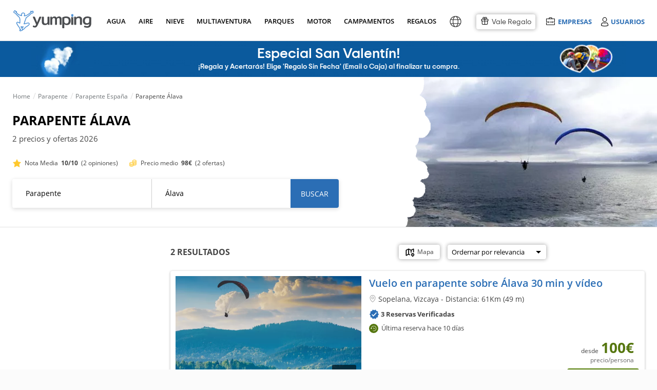

--- FILE ---
content_type: text/html; charset=UTF-8
request_url: https://www.yumping.com/parapente/alava
body_size: 145111
content:
<!DOCTYPE html>
<html lang="es" xml:lang="es">
<head>
<title>Vuelo en Parapente en Álava: 2 precios y ofertas 2026 | Yumping</title>
<meta name="description" content="Parapente Álava. Ofertas y precios en cursos y vuelos en parapente tandem en Álava. Todas las escuelas para volar en parapente con opiniones.">
<meta name="keywords" content="parapente Álava, vuelo en parapente Álava, escuela parapente Álava, club parapente Álava, curso parapente Álava, cursos parapente Álava, parapente biplaza Álava">
 <link rel="canonical" href="https://www.yumping.com/parapente/alava"> 
<link rel="preload" href="https://cdn4.yumping.com/css/fonts/OpenSans-Regular.woff" crossorigin as="font"  type="font/woff2">
<link rel="preload" href="https://cdn4.yumping.com/css/fonts/OpenSans-Semibold.woff" crossorigin as="font"  type="font/woff2">
<link rel="preload" href="https://cdn4.yumping.com/css/fonts/OpenSans-Bold.woff" crossorigin as="font"  type="font/woff2">
<link rel="preload" href="https://cdn4.yumping.com/css/fonts/fa-solid-900.woff2" crossorigin as="font"  type="font/woff2">
<link rel="preload" href="https://cdn4.yumping.com/css/fonts/fontawesome-webfont.woff?v=4.2.0" crossorigin as="font"  type="font/woff2">
<link rel="preload" href="https://cdn4.yumping.com/css/fonts/TripSans-Regular.woff2?v1.002" crossorigin as="font"  type="font/woff2">
<link rel="preload" href="https://cdn4.yumping.com/css/fonts/TripSans-Medium.woff2?v1.002" crossorigin as="font"  type="font/woff2">
<link rel="preload" href="https://cdn4.yumping.com/css/fonts/TripSans-VF.woff2?v1.002" crossorigin as="font"  type="font/woff2">

<script>window.performance.mark('mark_start_head_loaded');</script>

 <meta name="robots" content="all">


<meta charset="UTF-8">
<meta http-equiv="Content-Security-Policy" content="default-src * 'self' blob: data: gap:; style-src * 'self' 'unsafe-inline' blob: data: gap:; script-src * 'self' 'unsafe-eval' 'unsafe-inline' blob: data: gap:; object-src * 'self' blob: data: gap:; img-src * 'self' 'unsafe-inline' blob: data: gap:; connect-src 'self' * 'unsafe-inline' blob: data: gap:; frame-src 'self' *.twitter.com *.vimeo.com *.facebook.com *.facebook.net *.googleadservices.com *.googletagmanager.com *.googletagservices.com *.googlesyndication.com *.google-analytics.com *.googletagmanager.com *.googleapis.com *.ggpht.com *.google.com *.google.co.uk *.gstatic.com *.doubleclick.net *.facebook.com *.youtube.com youtube.com blob: data: gap:;">
<meta http-equiv="Permissions-Policy" content="payment=(self)">
<meta name="distribution" content="global">
<meta name="rating" content="general">
<meta name="date" content="Thu, 29 Jan 2026 07:07:26 GMT"> 

    	<meta property="og:type" content="website">
    	<meta property="og:title" content="Vuelo en Parapente en Álava: 2 precios y ofertas 2026">
    	<meta property="og:description" content="Parapente Álava. Ofertas y precios en cursos y vuelos en parapente tandem en Álava. Todas las escuelas para volar en parapente con opiniones.">
    	<meta property="og:image" content="https://cdn1.yumping.com/img/inspireme/18B.jpg">
    	<meta property="twitter:card" content="summary">
    <script type="application/ld+json">
    {
        "@context": "http://schema.org",
        "@type": "Organization",
        "name": "Yumping",
        "logo": "https://cdn1.yumping.com/img/logo/yumping_logo.png",
        "url":"https://www.yumping.com",
        "sameAs": ["https://www.facebook.com/yumping", "https://twitter.com/Yumping", "https://www.instagram.com/yumping_/"]
    }
    </script>
        				                            <link data-ambito="es_en" rel="alternate" class="21 altn-sector" data-flag="en"  hreflang="en" href="https://www.yumping.com/en/paragliding/alava">
                                				                            <link data-ambito="es_fr" rel="alternate" class="21 altn-sector" data-flag="fr"  hreflang="fr" href="https://www.yumping.com/fr/parapente/alava">
                                				                            <link data-ambito="es_it" rel="alternate" class="21 altn-sector" data-flag="it"  hreflang="it" href="https://www.yumping.com/it/parapendio/alava">
                                				                            <link data-ambito="es_de" rel="alternate" class="21 altn-sector" data-flag="de"  hreflang="de" href="https://www.yumping.com/de/gleitschirmfliegen/alava">
                                				                            <link data-ambito="es_ch" rel="alternate" class="21 altn-sector" data-flag="zh-Hans"  hreflang="zh-Hans" href="https://www.yumping.com/zh-hans/hua-xiang-san/a-la-wa-sheng">
                                				                            <link data-ambito="es_pt" rel="alternate" class="21 altn-sector" data-flag="pt"  hreflang="pt" href="https://www.yumping.com/pt/parapente/alava">
                                				                            <link data-ambito="es_mx" rel="alternate" class="21 altn-sector" data-flag="es-MX"  hreflang="es-MX" href="https://www.yumping.com/es-MX/parapente/alava">
                                                                            <link class="42 altn-sector" data-flag="es" rel="alternate" hreflang="es" href="https://www.yumping.com/parapente/alava">
                                                    <link class="41 altn-sector" data-flag="es" rel="alternate" hreflang="x-default" href="https://www.yumping.com/parapente/alava">
                        <script>window.performance.mark('mark_start_js_css_loaded');</script>
<style>/****
* css general.css
****/#app-carousel-real .rsDefault .rsTmb,#menu .user-logged .user-logged-menu:hover,.article-featured .box,.avatar-shadow img,.btn-save:hover span,.clearfix,.dblock,.dropdown-ui ul:hover,.dropdown-ui:hover ul,.footer-flags ul:hover,.multilogin ul:hover,.multilogin>a:hover+ul,.search-dresses .dropdown-select-dresses ul:hover,.search-dresses .dropdown-select-dresses:hover ul,.setProvincia a,.tooltip:hover .tooltipInfo,.user-list-featured .user-list-featured-user p small,.widget-profile-complete p small,article,aside,details,figcaption,figure,footer,header,hgroup,html body,main,menu,nav,section,summary{display:block}html,p,q{-webkit-text-size-adjust:100%}.basic .vendors-list-thumb,.basic .vendors-list-thumb img,.block-label-hover .listado,.block-label-hover-horizontal .listado,.box-miniresults img,.com-preview .com-preview-thumb img,.comment-review .header .comments-review-avatar img,.droplayer-filter li a,.droplayer.droplayer-vendors .pure-u-2-4,.hero-rs,.index-articulos .box img,.index-emp-sky .index-emp-sky-img img,.modal-dialog.modal-rw .modal-content .royalSlider,.pure-form .pure-input-1,.pure-u-1,.rating.rating-excellent:before,.vendors-list-thumb.mini img,.w100,.widget .user-list .user-list-avatar .user-profile,.widget .user-list .user-list-avatar img,.widget-com-related .widget-com-related-content .widget-com-related-gallery a img,.widget-com-related .widget-com-related-content .widget-com-related-rating .rating-stars-vendor-bar.s5,html body{width:100%}.datepicker td span,.fleft,.jspHorizontalBar .jspCap,.pull-left,.royalSlider>*,.rsGCaption,.rsOverflow,.rsTabs,.rsThumb,.rsThumbs,.share-btn li,.ui-item-image{float:left}.modal-backdrop,.rsNav{-moz-user-select:none}#filtersGuests .droplayer .droplayer-scroll ul,.droplayer.droplayer-scroll ul{max-height:250px;overflow-y:auto}.clearfix:after,.group:after,.hidden,.rsHidden{visibility:hidden}.index-ultimasOpiniones .text-ellipsis,.text-ellipsis,.text-ellipsis-cinco-linea{-webkit-box-orient:vertical;-o-text-overflow:ellipsis;-ms-text-overflow:ellipsis}:root{--blue:#2B6EB5;--lightgreen:#90b333;--darkblue:#225791;--white:#fff;--neutral:#fff;--darker:black;--gray:#8d8b8b;--breakpoint-xs:0;--breakpoint-sm:576px;--breakpoint-md:768px;--breakpoint-lg:992px;--breakpoint-xl:1200px;--font-family-sans-serif:-apple-system,BlinkMacSystemFont,'Segoe UI',Roboto,'Helvetica Neue',Arial,'Noto Sans',sans-serif,'Apple Color Emoji','Segoe UI Emoji','Segoe UI Symbol','Noto Color Emoji';--font-family-monospace:SFMono-Regular,Menlo,Monaco,Consolas,'Liberation Mono','Courier New',monospace;--ta-sans-serif:"Trip Sans",Arial,sans-serif;--ta-serif:Georgia,"Times New Roman","Century Schoolbook L",serif;--ta-monospace:"Trip Sans Mono",Courier,monospace,Arial,sans-serif;--trip-sans-regular:400;--trip-sans-medium:700;--trip-sans-bold:800;--trip-sans-ultra:900;--grid-spacing:16px}@supports (font-variation-settings:normal){@font-face{font-family:Trip Sans VF;font-weight:400;font-display:swap;src:url(https://cdn4.yumping.com/css/fonts/TripSans-VF.woff2?v1.002) format("woff2-variations");font-variation-settings:"wght" 400}@font-face{font-family:Trip Sans VF;font-weight:700;font-display:swap;src:url(https://cdn4.yumping.com/css/fonts/TripSans-VF.woff2?v1.002) format("woff2-variations");font-variation-settings:"wght" 700}@font-face{font-family:Trip Sans VF;font-weight:800;font-display:swap;src:url(https://cdn4.yumping.com/css/fonts/TripSans-VF.woff2?v1.002) format("woff2-variations");font-variation-settings:"wght" 800}@font-face{font-family:Trip Sans VF;font-weight:900;font-display:swap;src:url(https://cdn4.yumping.com/css/fonts/TripSans-VF.woff2?v1.002) format("woff2-variations");font-variation-settings:"wght" 900}}@font-face{font-family:Trip Sans;font-style:normal;font-weight:400;font-display:swap;src:url(https://cdn4.yumping.com/css/fonts/TripSans-Regular.woff2?v1.002) format("woff2"),url(https://cdn4.yumping.com/css/fonts/TripSans-Regular.woff?v1.002) format("woff")}@font-face{font-family:Trip Sans;font-style:normal;font-weight:700;font-display:swap;src:url(https://cdn4.yumping.com/css/fonts/TripSans-Medium.woff2?v1.002) format("woff2"),url(https://cdn4.yumping.com/css/fonts/TripSans-Medium.woff?v1.002) format("woff")}@font-face{font-family:Trip Sans Mono;font-style:normal;font-weight:400;font-display:swap;src:url(https://cdn4.yumping.com/css/fonts/TripSansMono-Regular.woff2?v1.002) format("woff2"),url(https://cdn4.yumping.com/css/fonts/TripSansMono-Regular.woff?v1.002) format("woff")}html body{font-family:var(--ta-sans-serif)!important;height:auto}a,abbr,acronym,address,applet,article,aside,audio,b,big,blockquote,body,canvas,caption,center,cite,code,dd,del,details,dfn,div,dl,dt,em,embed,fieldset,figcaption,figure,footer,form,h1,h2,h3,h4,h5,h6,header,hgroup,html,i,iframe,img,ins,kbd,label,legend,li,mark,menu,nav,object,ol,output,p,pre,q,ruby,s,samp,section,small,span,strike,strong,sub,summary,sup,table,tbody,td,tfoot,th,thead,time,tr,tt,u,ul,var,video{-moz-font-feature-settings:inherit;-moz-font-language-override:inherit;border:0;font-family:inherit;font-size:100%;font-size-adjust:inherit;font-stretch:inherit;font-style:inherit;font-variant:inherit;font-weight:inherit;line-height:inherit;margin:0;padding:0;vertical-align:baseline}.footer-text ul li.title,:lang(pt-BR) #layer-suggest-1 .droplayer-column li,:lang(pt-PT) #layer-suggest-1 .droplayer-column li,ol,ul{list-style:none}table{border-collapse:collapse;border-spacing:0}caption,td,th{font-weight:400;text-align:left;vertical-align:middle}blockquote,q{quotes:none}.breadcrumb h1:first-child:before,.breadcrumb>li:first-child:before,blockquote:after,blockquote:before,q:after,q:before{content:none}.box-related-list .last div,.box-vendors-related li.last div,.droplayer-filter li.last,.droplayer-payment-config .droplayer li:first-child a,.droplayer.droplayer-nav-main .single-column li:first-child a,.droplayer.multi-column .column-container .droplayer-column,.entry-post-count li:first-child,.flags-list:last-child,.pure-form fieldset,.widget-profile-hero .widget-profile-body>.summary li:first-child,.widget-profile-hero .widget-profile-body>summary li:first-child,.widget-stats-count li:first-child,a img,form.pure-table{border:0}@font-face{font-family:FontAwesome;font-display:swap;src:url('https://cdn4.yumping.com/css/fonts/fontawesome-webfont.eot?v=4.2.0');src:url('https://cdn4.yumping.com/css/fonts/fontawesome-webfont.eot?v=4.2.0') format('embedded-opentype'),url('https://cdn4.yumping.com/css/fonts/fontawesome-webfont.woff?v=4.2.0') format('woff'),url('https://cdn4.yumping.com/css/fonts/fontawesome-webfont.ttf?v=4.2.0') format('truetype'),url('https://cdn4.yumping.com/css/fonts/fontawesome-webfont.svg?v=4.2.0#fontawesomeregular') format('svg');font-weight:400;font-style:normal}@font-face{font-family:"Open Sans";font-display:swap;font-style:normal;font-weight:400;src:url("https://cdn4.yumping.com/css/fonts/OpenSans-Regular.eot") format("embedded-opentype"),url("https://cdn4.yumping.com/css/fonts/OpenSans-Regular.woff") format("woff"),url("https://cdn4.yumping.com/css/fonts/OpenSans-Regular.ttf") format("truetype"),url("https://cdn4.yumping.com/css/fonts/OpenSans-Regular.svg#open_sansregular") format("svg")}@font-face{font-family:"Open Sans";font-style:normal;font-weight:600;font-display:swap;src:url("https://cdn4.yumping.com/css/fonts/OpenSans-Semibold.eot") format("embedded-opentype"),url("https://cdn4.yumping.com/css/fonts/OpenSans-Semibold.woff") format("woff"),url("https://cdn4.yumping.com/css/fonts/OpenSans-Semibold.ttf") format("truetype"),url("https://cdn4.yumping.com/css/fonts/OpenSans-Semibold.svg#open_sanssemibold") format("svg")}@font-face{font-family:"Open Sans";font-style:normal;font-weight:700;font-display:swap;src:url("https://cdn4.yumping.com/css/fonts/OpenSans-Bold.eot") format("embedded-opentype"),url("https://cdn4.yumping.com/css/fonts/OpenSans-Bold.woff") format("woff"),url("https://cdn4.yumping.com/css/fonts/OpenSans-Bold.ttf") format("truetype"),url("https://cdn4.yumping.com/css/fonts/OpenSans-Bold.svg#open_sansbold") format("svg")}html{font-size:12px;line-height:20.4px}button,html,input,li,p,select,small,textarea{font-family:'Open Sans',Helvetica,Arial}.subtitle,.title-uppercase,h1,h2,h3,ol span{font-family:PlutoSans,'Open Sans',Helvetica,Arial}#nav-main>ul>li a small,.h1,.h2,.openSans,.plutoSans,.pure-form label,.pure-form-aligned .pure-control-group label,.pure-g,.pure-g-r,.pure-table .thead td,.pure-table thead td,.title,.title-1st,.title-2nd,h1,h1.title-hero,h2{font-family:"Open Sans",Helvetica,Arial}h1.title-hero{font-size:32px;font-weight:300;line-height:54.4px}.h1,.title-1st,h1{font-size:20px;font-weight:600;line-height:40.8px;vertical-align:middle!important;text-transform:uppercase}#nav-main .nav-column-venuesTop li:first-child,#nav-main .nav-column-venuesTop li:first-child+li,.box-vendors-list li .info-icons-promos,.box-vendors-list li.firstbasic,.h1.mt0,.index-prov h2,.modal-alta-form label.mt0,.title-1st.mt0,:lang(es-MX) #layer-suggest-1 .droplayer-column li.setProvincia.setProvincia span,h1.mt0{margin-top:0}.h2,.title-2nd,h2{font-size:16px;font-weight:300;line-height:34px;margin:0 0 10px}.box-vendor-callout .vendor-callout-copy a,.h3,.title-3rd,h3{font-family:"Open Sans",Helvetica,Arial;font-size:14px;font-weight:600;line-height:23.8px}.h3.title-uppercase,.title-3rd.title-uppercase,h3.title-uppercase{color:#c2c1c1;font-weight:300;margin:15px 0 0;text-transform:uppercase}p,q{font-size:14px;line-height:23.8px;margin:0 0 10px;font-family:'Open Sans',Helvetica,Arial}.title{overflow:hidden;text-overflow:ellipsis;white-space:nowrap}.subtitle{color:#c2c1c1;font-weight:300;margin:0;text-transform:uppercase}.access-login a,.access-login span,.access-login2 a,.droplayer li,.droplayer p.title,.fs12,.modal-review .user-review-excerpt p,.pure-form .form-content-wedding .form-input-otros label,.pure-form li label,.review-widget-user .widget-user-content li .widget-user-content-info span,.small,small{font-size:12px;line-height:20.4px}.box-vendors-images .box-vendors-images-item .box-vendors-faqs li strong.precio-min,.box-vendors-layer .layer-footer a,.box-vendors-list li .vendors-list-faqs p strong.precio-min,.index-center .btn-transparent,.initPlanner .form-header-wedding,.suggest-message-add-vendor p,.suggest-message-num-results p,.widget-comments .quote blockquote a,small.pure-u{font-size:12px}.big,.fs18{font-size:18px;line-height:30.6px}.fs10l,.fs11l,.fs12l{line-height:normal}#menu .user-logged .user-pill a,.box-primary.box-empty a,.box-secondary.box-empty a,.box.box-empty a,.droplayer.multi-column .setRegion,.fw600,.search-dresses .dropdown-select-dresses ul li a.active,.strong,.unit-primary.box-empty a,.unit-secondary.box-empty a,.widget .nav.widget-categories .active a,.widget nav.widget-categories .active a,b,strong{font-weight:600}.bold,.btn.btn-transparent.bold,.fwb,.show-desc fwb{font-weight:700}.light{font-weight:100}.alert-top a,.layer-redirect a.underline,.text-underline{text-decoration:underline}.color-link,a{text-decoration:none}.fs7{font-size:7px}.fs8{font-size:8px}.fs9,.showPrecios .pure-u-1-7,:lang(fr) .showPrecios .pure-u-1-5,:lang(fr) .showPrecios .pure-u-1-6,:lang(fr-FR) .showPrecios .pure-u-1-5,:lang(fr-FR) .showPrecios .pure-u-1-6{font-size:9px}.fs10,.fs10l,.widget-profile-complete .footer a i,.widget-profile-complete footer a i{font-size:10px}.box-review-widget .review-widget-code textarea,.footer-simple a,.footer-simple li,.footer-simple p,.fs11,.fs11l,.index-center .index-steps .index-steps-description>div li a,.suggest-content li small{font-size:11px}.fs11i{font-size:11px!important}.fs12l{font-size:12px}.fs14i,.fs14l{font-size:14px}.comment span i:first-child,.fs14,.post-content,.pure-form input[readonly],.pure-form select[readonly],.pure-form textarea[readonly],ol li{font-size:14px;line-height:23.8px}.fs14i{line-height:50px}.fs14l{line-height:normal}.fs12i{font-size:12px;line-height:50px}.fs15{font-size:15px;line-height:normal}.fs16,.fs16l{font-size:16px}.fs16{line-height:27.2px}.fs16l,.fs18l{line-height:normal}.fs18l{font-size:18px}.fs20,.fs20l{font-size:20px}.fs20{line-height:34px}.fs20l{line-height:normal}.fs22,.fs23l{font-size:22px}.fs22{line-height:37.4px}.fs24{font-size:24px;line-height:40.8px}.fs26{font-size:26px;line-height:44.2px}.fs28,.fs28l{font-size:28px}.fs28{line-height:47.6px}.fs30,.fs30l{font-size:30px}.fs30{line-height:51px}:lang(fr) .fs30l,:lang(fr-FR) .fs30l{font-size:26px}.alert-top .big.fa-envelope-o,.fs35,.fs35l{font-size:35px}.fs35{line-height:59.5px}.fs50{font-size:50px}.fs60{font-size:60px}.fs70{font-size:70px}.fs70i{font-size:70px!important}.easyPieChart{color:#6c6c6c;font-size:14px;font-weight:700;position:relative;text-align:center}.easyPieChart canvas,.rsVisibleNearbyWrap .rsOverflow,.widget-profile-complete .easyPieChart canvas{left:0;position:absolute;top:0}.m0,body{margin:0!important}.progress-ui.grey span,body,html{background-color:#fbfbfb}.alert.alert-advice-form small,.base-color,.box-vendors-related .columns3 li.pure-u-1 a.title:hover,.box-vendors-related .columns4 li.pure-u-1 a.title:hover,.box-vendors-related .columns5 li.pure-u-1 a.title:hover,.color-base,.color-black,.dropdown-ui ul .active:hover,.index-prov a,.tag.tag-email span,.tool-banner.tool-banner-invitation p,.tooltipOferta a.tooltipcm,.tooltipOferta a.tooltipcm i,.tooltipOferta a.tooltipcm:hover,.tooltipOferta div.tooltipcm,.tooltipOferta div.tooltipcm i,.tooltipOferta div.tooltipcm:hover,.widget .nav.widget-categories a,.widget nav.widget-categories a,.widget-subcategories li.active span,a:hover .more:after,b,html,i,p,small,span,strong,ul.bullet-list li span{color:#444}.enlace,.link,a,mark{color:var(--blue)}.enlace:hover,.link:hover,a:hover{color:#2f74ad}.enlace,.link{cursor:pointer}mark{background:rgba(0,0,0,0)}.color-title{color:#222!important}.color-title.a:hover{color:#090909!important}.color-secondary{color:#9c9c9c!important}.color-secondary.a:hover{color:#838383!important}.color-detail{color:#40ddc5!important}.color-detail.a:hover{color:#23c7ae!important}.color-link{color:var(--blue)!important}.color-link:hover{color:#2f74ad!important}.color-secondary-link{color:#959595;text-decoration:underline}.color-secondary-link:hover{color:#626262}.access-emp .emp-menu-options li:hover,.access-emp .emp-menu-options-u li:hover,.background,.bg,.box .bg,.box-primary .bg,.box-secondary .bg,.footer-flags ul li a:hover,.layout-simple,.layout-simple body,.layout-simple-extended,.layout-simple-extended body,.multilogin ul li:nth-child(2n) a,.pure-table-odd,.pure-table-striped tr:nth-child(2n-1) td,.select-ui-members:hover,.widget-profile-ranking li.mine,.widget-related-media li:hover{background-color:#f0f0f0}.bg-blue,.tag.tag-discarded{background-color:var(--blue)}.bg-green{background-color:#c5de4d}.bg-blue-dark{background-color:#4e7cc2}#busc-bg,.backgoundFooterInterior,.progress-ui.grey:after{background:#fbfbfb}.alert-top.alert-success,.bcw,.bg-white,.tab-nav,.white{background-color:#fff}.color-red{color:#fb000e}#app-carousel-real .carousel-close:hover i,#app-carousel-real .rsDefault,#app-carousel-real .rsDefault .rsOverflow,#app-carousel-real .rsDefault .rsSlide,#app-carousel-real .rsDefault .rsThumbs,#app-carousel-real .rsDefault .rsVideoFrameHolder,#app-layer-multisolicitud .widget .footer a,#app-layer-multisolicitud .widget footer a,.alert-top a,.alert-top b,.alert-top h1,.alert-top h2,.alert-top h3,.alert-top i,.alert-top p,.alert-top span,.alert-top strong,.alert-top.alert-advice a,.alert-top.alert-advice i,.alert-top.alert-advice p,.alert-top.alert-advice strong,.badge:hover,.block-label-hover p,.box-miniresults .vendors-list-thumb span small,.box-vendors-images .box-vendors-images-item figure .vendor-gallery a:hover i,.btn-import b,.btn-like.liked i,.btn-social,.btn-social b,.btn.btn-detail a,.btn.btn-primary a,.btn.btn-primary i,.btn.btn-primary strong,.color-white,.copy a,.copy a i,.count-post span,.droplayer li.selected a,.droplayer li.selected span,.fa-inverse,.header-icon b,.tag i.fa,.vendors-list-thumb .mini-gallery a:hover i,.vendors-list-thumb .mini-gallery span:hover i,.widget.widget-listing figure figcaption a{color:#fff}.color-grey,.footer-layer .wrap-layer .layer-left p b,.index-center .summary p,.index-center .summary span,.index-center .summary strong,.index-center .summary time,p.color-grey{color:#666}.color-grey-2,p.color-grey-2{color:#a2a2a2}.color-green{color:#55760f}.color-orange{color:#f53}#nav-main .nav-column-venuesTop li a:hover span,#nav-main>ul>li a.active,#nav-main>ul>li a:hover,#search .form-searchArticles .title,.SelectorOptions li a:hover,.access-emp .emp-menu-options li.premium a,.access-emp .emp-menu-options-u li.premium a,.alert.alert-advice-form a,.alert.alert-sol:hover,.alert.alert-sol:hover strong,.box-mainVendors .box-mainVendors-block li a:hover,.box-related-list div a:hover,.box-review-widget.inactive .review-widget-code p strong,.box-vendors-related .columns3 li.pure-u-1 a:hover,.box-vendors-related .columns4 li.pure-u-1 a:hover,.box-vendors-related .columns5 li.pure-u-1 a:hover,.box-vendors-related li div a:hover,.box-vendors-related li.title div a,.breadcrumb h1 a:hover,.breadcrumb>li a:hover,.breadcrumb>li a:hover span,.btn-naked:hover i,.color-blue,.comment .footer .comment-actions li a,.comment footer .comment-actions li a,.dropdown-ui li i.fa-times-circle-o,.dropdown-ui span i.fa-times-circle-o,.dropdown-ui ul a:hover,.dropdown-ui ul small:hover,.droplayer-payment-config .droplayer li a .fa-trash-o,.droplayer.droplayer-scroll li.suggest-navigation .matching-text,.entry-post-count .fa-heart,.entry-post-count .fa-heart-o,.footer a.linkRegion,.footer a:hover,.footer-simple a,.index-center .index-steps .index-steps-description>div li a:hover,.index-prov a:hover,.index-prov p a,.layer-redirect a,.nav-column-vendors .link-promo a:hover,.requiered,.rw-box .btn-transparent .fa-heart-o,.suggest-vendor ul li:hover,.widget .footer a,.widget .nav .widget-subcategories-vendors li>span:hover,.widget .nav.widget-categories a:hover,.widget footer a,.widget nav .widget-subcategories-vendors li>span:hover,.widget nav.widget-categories a:hover,.widget-stats-count .fa-heart,.widget-stats-count .fa-heart-o,.widget-subcategories li a:hover,.widget-tools div a:after,.widget-tools div a:hover,a i{color:var(--blue)}.color-blue-dark{color:#4e7cc2}.color-orange-toprural{color:#d66c37}.filters{background-color:#ebe8e5}.detail{background-color:#40ddc5;color:#fff}.salmon{background:url("https://cdn1.yumping.com/img/community/bg_asideHero.png") left top #eff6fc}.pure-g{letter-spacing:-.31em;text-rendering:optimizespeed}.conf_nventas,.fa,.pure-u{text-rendering:auto}.pure-u{display:inline-block;letter-spacing:normal;vertical-align:top;word-spacing:normal}.mr25,.pure-s{margin-right:25px}#nav-main .nav-column-dressesTop .pure-u-1-3:first-child .box-dresses,.mr15,.pure-s-secondary{margin-right:15px}.pure-g-r{letter-spacing:-.31em}.pure-g-r img{height:auto;max-width:100%}@media (min-width:980px){.pure-hidden-desktop,.pure-visible-phone,.pure-visible-tablet{display:none}}@media (min-width:768px) and (max-width:979px){.pure-hidden-tablet,.pure-visible-desktop{display:none}}.pure-u-1,.pure-u-1-10,.pure-u-1-11,.pure-u-1-12,.pure-u-1-13,.pure-u-1-14,.pure-u-1-15,.pure-u-1-16,.pure-u-1-17,.pure-u-1-2,.pure-u-1-24,.pure-u-1-3,.pure-u-1-4,.pure-u-1-5,.pure-u-1-6,.pure-u-1-7,.pure-u-1-8,.pure-u-1-9,.pure-u-10-12,.pure-u-11-12,.pure-u-11-24,.pure-u-13-24,.pure-u-14-15,.pure-u-15-16,.pure-u-16-17,.pure-u-17-24,.pure-u-19-24,.pure-u-2-10,.pure-u-2-12,.pure-u-2-14,.pure-u-2-3,.pure-u-2-4,.pure-u-2-5,.pure-u-2-6,.pure-u-2-7,.pure-u-2-8,.pure-u-2-9,.pure-u-22-24,.pure-u-23-24,.pure-u-3-10,.pure-u-3-12,.pure-u-3-4,.pure-u-3-5,.pure-u-3-6,.pure-u-3-7,.pure-u-3-8,.pure-u-3-9,.pure-u-4-10,.pure-u-4-24,.pure-u-4-5,.pure-u-4-6,.pure-u-4-7,.pure-u-5-10,.pure-u-5-12,.pure-u-5-24,.pure-u-5-6,.pure-u-5-7,.pure-u-5-8,.pure-u-6-10,.pure-u-6-14,.pure-u-6-7,.pure-u-6-8,.pure-u-7-10,.pure-u-7-12,.pure-u-7-24,.pure-u-7-8,.pure-u-7-9,.pure-u-8-10,.pure-u-8-9,.pure-u-9-10{box-sizing:border-box;display:inline-block;letter-spacing:normal;text-rendering:auto;vertical-align:top;word-spacing:normal}.comment-review .review-details-main .pure-u-2-5,.comment-review .review-details-main .pure-u-3-5,.pure-form .pure-input-1-2,.pure-u-1-2,.pure-u-2-4,.pure-u-5-10,.pure-u-6-12,.w50,:lang(es-AR) #layer-suggest-1 .droplayer-column,:lang(es-CL) #layer-suggest-1 .droplayer-column,:lang(es-CO) #layer-suggest-1 .droplayer-column,:lang(es-PE) #layer-suggest-1 .droplayer-column,:lang(pt-BR) #layer-suggest-1 .droplayer-column,:lang(pt-PT) #layer-suggest-1 .droplayer-column{width:50%}.pure-u-1-3{width:33.3333%}.pure-u-2-3{width:66.6667%}.pure-form .pure-input-1-4,.pure-u-1-4,.pure-u-2-8,.pure-u-3-12,.w25{width:25%}.pure-u-3-4,.pure-u-6-8,.suggest-community-post .ui-item-description,.w75{width:75%}.pure-u-1-5,.pure-u-2-10,.w20,.widget-com-related .widget-com-related-content .widget-com-related-rating .rating-stars-vendor-bar.s1{width:20%}.pure-u-2-5,.pure-u-4-10,.w40,.widget-com-related .widget-com-related-content .widget-com-related-rating .rating-stars-vendor-bar.s2{width:40%}.pure-u-3-5,.pure-u-6-10,.w60,.widget-com-related .widget-com-related-content .widget-com-related-rating .rating-stars-vendor-bar.s3{width:60%}.pure-u-4-5,.pure-u-8-10,.w80,.widget-com-related .widget-com-related-content .widget-com-related-rating .rating-stars-vendor-bar.s4{width:80%}.pure-u-1-6,.pure-u-2-12,.pure-u-4-24{width:16.6667%}.pure-u-2-6{width:33.3334%}.pure-u-3-6{width:50.0001%}.pure-u-4-6{width:66.6668%}.pure-u-10-12,.pure-u-5-6{width:83.3333%}.pure-u-1-7{width:14.2857%}.pure-u-2-7{width:28.5714%}.pure-u-3-7{width:42.8572%}.pure-u-4-7{width:57.1428%}.pure-u-5-7{width:71.4285%}.pure-u-6-7{width:85.7142%}.pure-u-1-8{width:12.5%}.pure-u-3-8{width:37.5%}.pure-u-5-8{width:62.5%}.pure-u-7-8{width:87.5%}.pure-u-1-9{width:11.1%}.pure-u-2-9{width:22.2%}.pure-u-3-9{width:33.3%}.pure-u-7-9{width:77.77%}.pure-u-8-9{width:88.9%}.pure-u-1-10,.w10{width:10%}.pure-u-3-10,.w30{width:30%}.pure-u-7-10,.w70{width:70%}.pure-u-9-10,.w90{width:90%}.pure-u-1-11{width:9.0909%}.pure-u-1-12{width:8.3333%}.pure-u-5-12{width:41.6667%}.pure-u-7-12{width:58.3333%}.pure-u-11-12,.pure-u-22-24{width:91.6667%}.pure-u-1-13{width:7.6923%}.pure-u-1-14{width:7.1428%}.pure-u-3-14{width:21.4284%}.pure-u-4-14{width:28.5712%}.pure-u-2-14{width:14.2856%}.pure-u-6-14{width:42.8571%}.pure-u-1-15{width:6.6666%}.pure-u-14-15{width:93.3333%}.pure-u-1-16{width:6.25%}.pure-u-15-16{width:93.75%}.pure-u-1-17{width:5.88%}.pure-u-16-17{width:94.12%}.pure-u-1-24{width:4.1667%}.pure-u-5-24{width:20.8333%}.pure-u-7-24{width:29.1667%}.pure-u-11-24{width:45.8333%}.pure-u-13-24{width:54.1667%}.pure-u-17-24{width:70.8333%}.pure-u-19-24{width:79.1667%}.pure-u-23-24{width:95.8333%}.pure-table{background:#fff;border:1px solid #e1e1e1;border-collapse:inherit;border-radius:3px;border-spacing:0;empty-cells:show}.comment img,.datepicker tbody td,.datepicker tbody th,.pure-table.box,.wrapper .alert-top{border-radius:3px}.pure-table .caption{color:#000;font:italic 85%/1 arial,sans-serif;padding:1em 0;text-align:center}.pure-table td{background-color:transparent;border-bottom:1px solid #e1e1e1;border-left:1px solid #e1e1e1;border-width:0 0 1px 1px;font-size:inherit;line-height:23.8px;margin:0;overflow:visible;padding:10px}.pure-table td.bgColorBorder{border-bottom:1px solid #e0e0e0!important;border-left:1px solid #e0e0e0!important}.pure-table td:first-child{border-left:0!important}.pure-table td.together{background:#ccc;padding:0}.pure-table td.together>div{background:#fff;margin-left:20px;padding:10px}.box-comment label,.pure-table td[align=right],.pure-table td[align=right] input,.text-right{text-align:right}.pure-table .thead,.pure-table thead{background:#f1f1f1;text-align:left;vertical-align:bottom}.form-header h3,.input-append .add-on{background-image:url("https://cdn1.yumping.com/img/sprite_login.png");background-repeat:no-repeat}.box-primary.box-empty,.box-review-widget.inactive .review-widget-code,.box-secondary.box-empty,.box.box-empty,.datepicker td,.datepicker th,.fa-fw,.fa-li,.fa-stack-1x,.fa-stack-2x,.form-aside-details h4,.form-drop-image,.form-facebook-signup,.legend-count,.rsGCaption,.strip-more,.tcenter,.text-center,.unit-primary.box-empty,.unit-secondary.box-empty,hr.separator,ol li h3 span:first-child{text-align:center}.pure-table .thead td,.pure-table thead td{border-color:#cfcfcf;line-height:30px}.pure-table .thead td:first-child,.pure-table thead td:first-child{border-left-width:0;border-top-left-radius:3px}.pure-table .thead td:last-child,.pure-table thead td:last-child{border-top-right-radius:3px}#frmCapaAlta h3.form-header-basic,#nav-main .nav-column-dresses li:first-child,.dropdown-ui ul li:first-child a,.dropdown-ui ul li:first-child small,.droplayer.droplayer-nav-main .multi-column li:first-child a,.footer-flags ul li:first-child,.modal .form-facebook-signup,.pure-table .thead:first-child td,.pure-table thead:first-child td,.pure-table-clean thead tr td,.suggest-vendor ul li:first-child,.widget .nav .widget-subcategories li:first-child,.widget nav .widget-subcategories li:first-child,.widget-profile-groups li:first-child,.widget-profile-media li:first-child,.widget-profile-ranking hr+li,.widget-profile-ranking li:first-child,.widget-related-media li:first-child,ul.ui-autocomplete li:first-child{border-top:0}.border,.border-bottom,.droplayer.droplayer-nav-main .multi-column li a,.droplayer.droplayer-nav-main .multi-column li:nth-child(2n) a,.pure-table-bordered td,.widget-com-related .widget-com-related-header,.widget-comments>div{border-bottom:1px solid #e1e1e1}.pure-table-bordered tbody>tr:last-child td,.pure-table-horizontal tbody>tr:last-child td{border-bottom-width:0}.pure-table-horizontal td,.pure-table-horizontal th{border-bottom:1px solid #e1e1e1;border-width:0 0 1px}.pure-table-clean{color:#959595}.pure-table-clean thead{background-color:#fff;font-size:14px;line-height:23.8px}.pure-table-clean td,.pure-table-clean th{border-left:0;font-size:12px;line-height:20.4px;padding:10px}.pure-table-clean i,.pure-table-clean p,.pure-table-clean small{color:#959595;overflow:hidden;text-overflow:ellipsis;white-space:nowrap}.pure-table-clean i{color:#40ddc5;font-size:14px}.alert p.fa:before,.currencySpace:first-letter,.mr10,.pure-table-clean span .btn,.tab-nav li a i{margin-right:10px}.inbox-alert{background-color:#fcf8e3}.pure-form input[type=color],.pure-form input[type=date],.pure-form input[type=datetime-local],.pure-form input[type=datetime],.pure-form input[type=email],.pure-form input[type=month],.pure-form input[type=number],.pure-form input[type=password],.pure-form input[type=search],.pure-form input[type=tel],.pure-form input[type=text],.pure-form input[type=time],.pure-form input[type=url],.pure-form input[type=week],.pure-form select,.pure-form textarea{border:1px solid #ccc;border-radius:3px;box-shadow:0 0 0 2px #f0f0f0;box-sizing:border-box;display:inline-block;font-size:14px;margin:5px 0;padding:5px;transition:border .3s linear}.pure-form input[type=color],.pure-form input[type=date],.pure-form input[type=datetime-local],.pure-form input[type=datetime],.pure-form input[type=email],.pure-form input[type=month],.pure-form input[type=number],.pure-form input[type=password],.pure-form input[type=search],.pure-form input[type=tel],.pure-form input[type=text],.pure-form input[type=time],.pure-form input[type=url],.pure-form input[type=week],.pure-form select{height:35px}.pure-form input[type=color]:focus,.pure-form input[type=date]:focus,.pure-form input[type=datetime-local]:focus,.pure-form input[type=datetime]:focus,.pure-form input[type=email]:focus,.pure-form input[type=month]:focus,.pure-form input[type=number]:focus,.pure-form input[type=password]:focus,.pure-form input[type=search]:focus,.pure-form input[type=tel]:focus,.pure-form input[type=text]:focus,.pure-form input[type=time]:focus,.pure-form input[type=url]:focus,.pure-form input[type=week]:focus,.pure-form select:focus,.pure-form textarea:focus{border-color:#129fea;outline:0}.pure-form input[type=checkbox]:focus,.pure-form input[type=file]:focus,.pure-form input[type=radio]:focus{outline:#129fea auto 1px}.pure-form .pure-checkbox,.pure-form .pure-radio{display:block;margin:.5em 0}.pure-form input[type=color][disabled],.pure-form input[type=date][disabled],.pure-form input[type=datetime-local][disabled],.pure-form input[type=datetime][disabled],.pure-form input[type=email][disabled],.pure-form input[type=month][disabled],.pure-form input[type=number][disabled],.pure-form input[type=password][disabled],.pure-form input[type=search][disabled],.pure-form input[type=submit][disabled],.pure-form input[type=tel][disabled],.pure-form input[type=text][disabled],.pure-form input[type=time][disabled],.pure-form input[type=url][disabled],.pure-form input[type=week][disabled],.pure-form select[disabled],.pure-form textarea[disabled]{background-color:#eaeded;color:#959595;cursor:not-allowed}.pure-form-budget input{font-size:12px!important}.pure-form .pure-form select:focus:invalid,.pure-form .pure-form textarea:focus:invalid,.pure-form input:focus:invalid{border:1px solid #ee5f5b;color:#e9322d}.pure-form .pure-form select:focus:invalid:focus,.pure-form .pure-form textarea:focus:invalid:focus,.pure-form input:focus:invalid:focus{border-color:#e9322d}.pure-form .pure-form input[type=checkbox]:focus:invalid:focus,.pure-form .pure-form input[type=radio]:focus:invalid:focus,.pure-form input[type=file]:focus:invalid:focus{outline-color:#e9322d}.hauto,.pure-form select[multiple],.royalSlider.rsAutoHeight,.rsAutoHeight .rsSlide{height:auto}.rsContainer,.rsContent,.rsOverflow,.rsVisibleNearbyWrap{height:100%;width:100%}.pure-form label{font-size:14px;line-height:23.8px;margin:.5em 0 .2em}.pure-control-group,.pure-form legend{margin-bottom:1em}.pure-form legend{border-bottom:1px solid #e5e5e5;color:#333;display:block;font-size:125%;padding:.3em 0;width:100%}.pure-form-stacked input[type=color],.pure-form-stacked input[type=date],.pure-form-stacked input[type=datetime-local],.pure-form-stacked input[type=datetime],.pure-form-stacked input[type=email],.pure-form-stacked input[type=month],.pure-form-stacked input[type=number],.pure-form-stacked input[type=password],.pure-form-stacked input[type=search],.pure-form-stacked input[type=tel],.pure-form-stacked input[type=text],.pure-form-stacked input[type=time],.pure-form-stacked input[type=url],.pure-form-stacked input[type=week],.pure-form-stacked label,.pure-form-stacked select,.pure-form-stacked textarea{display:block;margin:.25em 0}#nav-main,.article h2,.box-review-progress p,.pagination li,.pure-form-aligned .mceEditor,.pure-form-aligned .pure-help-inline,.pure-form-aligned input,.pure-form-aligned select,.pure-form-aligned textarea,.pure-form-message-inline,.rank-open.my-wall,.rank.my-wall,.tooltipInfo:hover{display:inline-block;vertical-align:middle}.pure-form-aligned textarea,.widget-profile-visits .more{vertical-align:top}#filtersGuests .droplayer .droplayer-scroll ul li:last-child,.droplayer-column ul,.footer-text ul,.index-center .index-steps .index-steps-description>div .description-title+span,.index-icons,.mb10,.pure-form .pure-group fieldset,.suggest-group,form fieldset h3{margin-bottom:10px}.pure-form-aligned .pure-control-group label{display:inline-block;font-size:12px;vertical-align:middle}.pure-form-aligned .pure-controls{margin:1.5em 0 0 10em}.pure-form .pure-input-rounded,.pure-form input.pure-input-rounded{border-radius:2em;padding:.5em 1em}.pure-form .pure-group input{border-radius:0;display:block;margin:0;padding:10px;position:relative;top:-1px}.pure-form .pure-group input:focus{z-index:2}.pure-form .pure-group input:first-child{border-radius:4px 4px 0 0;top:1px}.pure-form .pure-group input:last-child{border-radius:0 0 4px 4px;top:-2px}.pure-form .pure-group button{margin:.35em 0}.pure-form .pure-input-2-3{width:66%}.pure-form .pure-input-1-3,.w33{width:33%}.pure-form .pure-help-inline,.pure-form-message-inline{color:#666;display:inline-block;font-size:90%;padding-left:.3em;vertical-align:middle}.pure-form-message{color:#666;display:block;font-size:90%}.form-header h3{background-color:#f0f0f0;border-bottom:1px solid #e1e1e1;border-top:1px solid #e1e1e1;margin:0;padding:10px 15px 10px 50px}.form-header h3.form-header-basic{background-position:-280px -80px}.form-header h3.form-header-basic-strong{background-position:-280px -892px}.form-header h3.form-header-wedding{background-position:-280px 13px}.form-header h3.form-header-emp{background-position:-280px -542px}.form-header h3.form-header-sector{background-position:-280px -585px}.form-header h3.form-header-photo{background-position:-280px -679px}.form-header h3.form-header-faqs{background-position:-280px -717px}.form-header h3.form-header-discount{background-position:-280px -753px}.pure-form .ico-awesome-email:before{font-family:FontAwesome;position:relative;top:3px;left:32px;content:"\f003";font-size:18px}.pure-form .ico-awesome-pass:before{font-family:FontAwesome;position:relative;top:3px;left:32px;content:"\f023";font-size:18px}.pure-form .form-input.form-input-name{background-position:-285px -38px}.pure-form .form-input.form-input-email,.pure-form .form-input.form-input-password{padding:5px 40px;width:210px}.pure-form .ico-awesome-email.top12:before,.pure-form .ico-awesome-pass.top12:before{top:12px}.pure-form .form-input.form-input-password{width:210px}.pure-form .form-input.form-input-location{background-position:-287px -250px}.pure-form .form-input.form-input-phone{background-position:-287px -297px}.pure-form .form-input.form-input-emp{background-position:-287px -641px}.pure-form .form-input.form-input-web{background-position:-287px -800px}.pure-form .form-input.form-input-mobile{background-position:-287px -844px}.pure-form .form-input.form-input-fax{background-position:-287px -950px}.pure-form .form-input.form-input-comensales{background-position:-285px -1000px}.pure-form .form-input.form-input-calendar{background-position:-285px -450px}.pure-form .date{border:1px solid #e1e1e1;border-radius:3px;box-shadow:0 0 0 2px #f0f0f0;box-sizing:border-box}.pure-form .date input,.widget-thumbnails .header ul li,.widget-thumbnails header ul li{display:inline-block;margin:0;vertical-align:middle}.pure-form .form-content-wedding p{display:inline-block;font-size:14px;line-height:9px;vertical-align:middle;width:125px}.pure-form .form-content-wedding label{font-family:'Open Sans';font-size:14px;line-height:20px}.pure-form .form-content-wedding .form-inputs-rol{background-color:#f0f0f0;border:1px solid #e1e1e1;border-radius:3px;box-shadow:0 0 0 2px #f0f0f0;color:#444;overflow:hidden}.pure-form .form-content-wedding .form-inputs-rol label{min-width:80px;border:1px solid #f0f0f0;cursor:pointer;float:left;font-family:"Open Sans",Helvetica,Arial;font-size:12px;font-weight:400;line-height:22px;margin:0;padding:7px 15px}.pure-form .form-content-wedding .form-inputs-rol label:hover{background-color:#ececec}.pure-form .form-content-wedding .form-inputs-rol label.form-input-novio{border-radius:0 2px 2px 0}.pure-form .form-content-wedding .form-inputs-rol label.form-input-novia{border-radius:2px 0 0 2px;border-right:1px solid #e1e1e1}.pure-form .form-content-wedding .form-inputs-rol label.active{background-color:rgba(0,157,254,.45);border:1px solid rgba(0,157,254,.45);color:#fff}.box-miniresults .vendors-list-thumb span br,.comment-review .review-details-main span+span,.comment-review:after,.comment-review:before,.datepicker>div,.dnone,.droplayer-column li.setRegion~.setProvincia:before,.droplayer-column:first-child li.setProvincia:before,.droplayer.droplayer-vendors .pure-u-1-4,.fa.fa-facebook.fa-lg>span,.fa.fa-facebook>span,.fa.fa-google-plus.fa-lg>span,.fa.fa-google-plus>span,.fa.fa-instagram.fa-lg>span,.fa.fa-instagram>span,.fa.fa-pinterest.fa-lg>span,.fa.fa-pinterest>span,.fa.fa-twitter.fa-lg>span,.fa.fa-twitter>span,.jspCap,.pagination li:first-child a.active:after,.pagination li:first-child a.active:before,.pagination li:last-child a.active:after,.pure-form .form-content-wedding .form-inputs-rol .iradio_minimal,.pure-form .form-content-wedding .form-inputs-rol input[type=radio]{display:none}.pure-form .form-content-wedding .form-input-otros{line-height:39px}.pure-form .form-content-wedding .form-input-otros input[type=radio]{margin:0 7px 0 10px}.form-content-check input[type=checkbox],.multilogin{vertical-align:middle}.form-content-check p,.widget-thumbnails>div p,:lang(pt-BR) .currencySpace input,:lang(pt-BR) .replaceCurrency input{margin:0 0 0 10px}.form-facebook-signup{padding:20px 0 10px;position:relative}.form-facebook-signup .btn-login-facebook,.form-facebook-signup small{margin:5px auto 10px}.form-facebook-signup i{font-size:15px;vertical-align:text-bottom;color:rgba(0,0,0,.6)}.form-facebook-signup .form-facebook-separator{background-color:#fff;bottom:-15px;left:44%;padding:0 10px;position:absolute}.form-facebook-signup .form-facebook-separator i{background-color:#f0f0f0;border-radius:500px;display:inline-block;font-size:14px;height:30px;line-height:28px;vertical-align:middle;width:30px}.app-capa-rol-select,.mt3,.widget-com-related .widget-com-related-content .widget-com-related-rating .rating-stars-vendor-large{margin-top:3px}#frmCapaLogin{min-height:300px}.form-aside-details{position:absolute;right:-350px;top:0;width:380px}#filtersGuests .droplayer .droplayer-scroll,.article-featured,.article-featured .article,.article-featured article,.avatar-rounded,.avatar-shadow.user-top,.box-review-widget,.com-about-wedding,.drop-wrapper,.droplayer-payment-config,.fa-ul>li,.form-select-ui,.index-emp-prem .wrapper,.input-append,.modal-body,.photo-author,.relative,.royalSlider,.rsContainer,.rsContent,.rsOverflow,.rsThumb,.rsVisibleNearbyWrap,.search-members,.select-ui,.selectbox,.suggest-vendor,.suggest-wrapper,.tooltip,.user-list-featured.wedshoots .user-list-featured-user,.widget .header,.widget figure,.widget header,.widget-profile-hero,.wrapper-listHome{position:relative}.form-aside-details h4{color:#a4a4a4;font-family:Damion,Helvetica,Arial;font-size:22px;line-height:36px;margin-bottom:15px;padding:0 15px}.form-aside-details ul{margin:0 10px 0 60px}.form-aside-details li{background:0 0;font-size:12px;line-height:19px;margin:10px 0 40px;padding:0 30px 0 80px}.box-vendors-list li .vendors-list-faqs p strong,.form-aside-details li span,.reviews-header .reviews-stars span,.widget-related-media li a{display:block;font-family:"Open Sans",Helvetica,Arial;font-size:12px}.form-validate,.search-members:after,.select-ui-members{display:inline-block;vertical-align:middle}.form-aside-details li.guest{background-position:0 -87px}.form-aside-details li.tables{background-position:0 -173px}.form-aside-details li.budget{background-position:0 -258px}.form-aside-details li.web{background-position:0 -348px}.form-aside-details li.community{background-position:0 -445px}form fieldset h3{color:#222;font-size:14px;line-height:23.8px}form fieldset h3 span{color:#9c9c9c;font-weight:100}#import-providers li:first-child,.box-separator p,.box-vendors-related li,.com-preview .com-preview-content .quote,.com-preview .com-preview-content i,.comment .header h2,.comment .header p,.dashed-list p,.droplayer-column.onlyOne ul,.droplayer.droplayer-brides a,.footer-simple li,.footer-simple ul,.gallery-item .footer p,.gallery-item footer p,.guide-rules ul,.guide-rules ul li:last-child,.index-articulos,.modal h2,.modal h3,.search-dresses .dropdown-select-dresses li,.share-btn p,.suggest-community-post .ui-item-description .ui-item-title,.suggest-content ul,.tools.widget .header h2,.tools.widget header h2,.widget li,.widget ul,form fieldset li,form fieldset ul,li,ol,ul{margin:0}#menu .user-logged p small,.SelectorOptions li span,.box-vendors-images .box-vendors-images-item .info p span,.box-vendors-list li .vendors-list-abstract span,.box-vendors-list li .vendors-list-icons span,.btn-naked i,.btn.btn-transparent i.fa-caret-down,.comment .footer .comment-actions li .fa-quote-left,.comment footer .comment-actions li .fa-quote-left,.dropdown-ui li i.fa-envelope-o,.dropdown-ui span i.fa-envelope-o,.entry-post-count,.entry-post-count .fa-comment-o,.entry-post-count .fa-eye,.rw-box .btn-transparent,.tag.tag-email em,.tag.tag-item i,.widget-group-nav .group-nav-count span,.widget-profile-groups .footer a i,.widget-profile-groups footer a i,.widget-related-media .footer a i,.widget-related-media footer a i,.widget-stats-count,.widget-stats-count .fa-comment-o,.widget-stats-count .fa-eye,.widget-stats-main,form small{color:#9c9c9c}.form-validate{width:60%}.footer-list .footer-social li,.form-validate .error{margin:5px 0}.form-validate .error i,.form-validate .error p{color:#ef4a4e;font-size:12px;line-height:20.4px}.form-hint{margin:0 20px}.form-hint i{font-size:20px;vertical-align:middle}.search-members:after,.select-ui-members:after{content:"";position:absolute;font-family:FontAwesome}.form-select-ui:after,.select-ui:after,.selectbox:after{border-left:1px solid #e0e0e0;color:#8b8b8b;content:"";font-family:FontAwesome;padding:6px 10px 6px 8px;pointer-events:none;position:absolute;right:0;top:0}.form-select-ui select,.form-select-ui span:first-child,.select-ui select,.select-ui span:first-child,.selectbox select,.selectbox span:first-child{-moz-appearance:treeview;background-color:#f0f0f0;border:1px solid #e1e1e1;border-radius:3px;box-shadow:0 0 0 2px #f0f0f0;box-sizing:border-box;color:#444;cursor:pointer;display:inline-block;font-size:14px;margin:0;outline:0;padding:5px 40px 5px 5px;text-indent:.01px;transition:border .3s linear;vertical-align:middle;width:100%}.form-select-ui i,.select-ui i,.selectbox i{color:#9c9c9c;font-size:16px}.select-ui-members{border-right:1px solid #e1e1e1;cursor:pointer;margin:0!important;padding:10px 15px}.select-ui-members:after{color:var(--blue);padding:0;pointer-events:none;right:15px;top:11px}.select-ui-members span{padding-right:20px;width:inherit!important}.date-members input,.search-members input{background-color:#f0f0f0;border:1px solid #e1e1e1!important;border-radius:1px!important;box-shadow:none!important;font-size:12px!important;height:30px!important;margin:7px 15px 6px!important;padding:5px!important}.date-members .add-on,.search-members .add-on{background-color:transparent!important;border-left:0!important;right:15px!important;top:5px!important}.search-members:after{color:#9c9c9c;right:25px;top:10px}.datepicker:after,.datepicker:before{content:"";display:inline-block;vertical-align:top}.member-filter .com-about-wedding,.navbar-fixed-bottom,.navbar-fixed-top,body{margin-right:0!important}.selectbox.selectbox-large:after{color:var(--blue);padding:11px 12px}.selectbox.selectbox-large select,.selectbox.selectbox-large span:first-child{padding:10px 40px 10px 12px}.form-drop-image{background:#fff;border:2px solid #e1e1e1;border-radius:3px}.form-drop-image i{color:#9c9c9c;display:block;font-size:60px;margin:10px 0}.form-file,.form-file-ui{margin-bottom:10px;overflow:hidden;position:relative}.form-file input[type=file],.form-file-ui input[type=file]{left:-9999px;opacity:0;position:fixed}.form-box-info{background-color:#f0f0f0;border:1px solid #e1e1e1;border-radius:3px;display:inline-block;padding:10px;vertical-align:middle}.alert-cell{background-color:#fcf8e3;border:1px solid #fbeed5}.editsuccess{background:rgba(66,231,77,.3);box-shadow:0 0 10px rgba(66,231,77,.6)!important;transition:.5s!important}.editedtotal{background:rgba(66,231,77,.4);border-radius:3px;box-shadow:0 0 10px rgba(66,231,77,.6);transition:.5s}.legend-count{border:2px solid var(--blue);border-radius:50%;color:var(--blue);display:inline-block;font-family:"Open Sans",Helvetica,Arial;font-size:12px;font-weight:600;line-height:14px;margin-right:6px;min-width:16px;padding:4px 2px 2px;vertical-align:middle}#menu,#shop-bag .wrapper,.wrapper{min-width:950px}.modal-alta-form{margin:20px auto;width:80%}.contact-header{background:#f0f0f0;border-radius:2px 2px 0 0;padding:20px 30px}.contact-header h2{color:#484848;padding-left:15px;font-weight:700}.contact-header p,.contact-header small,.contact-header span,.contact-header strong{color:#484848}.contact-header img{border:2px solid #fff;border-radius:2px;box-shadow:0 3px 3px rgba(0,0,0,.4)}hr,hr.separator{-moz-border-bottom-colors:none;-moz-border-left-colors:none;-moz-border-right-colors:none;-moz-border-top-colors:none;border-image:none}.contact-header.contact-header-user,.droplayer li.selected{background-color:#40ddc5}@media only screen and (max-width:768px){.promo-filters form{display:block!important}.selectbox{display:block;margin:0 0 20px!important;width:100%}}.royalSlider{direction:ltr}.rsOverflow{overflow:hidden}.rsVisibleNearbyWrap{left:0;overflow:hidden;top:0}.access-login2 li a label,.cpointer,.datepicker thead tr:first-child th,.pointer,.rsArrow,.rsThumbsArrow,.search-input .search-clear i,.suggest-message-add-vendor:hover{cursor:pointer}.rsArrow,.rsNav,.rsThumbsArrow{opacity:1;transition:opacity .3s linear}.rsHidden{opacity:0;transition:visibility 0s linear .3s,opacity .3s linear}.rsGCaption{width:100%}.royalSlider.rsFullscreen{bottom:0!important;height:auto!important;left:0!important;margin:0!important;padding:0!important;position:fixed!important;right:0!important;top:0!important;width:auto!important;z-index:2147483647!important}.royalSlider .rsSlide.rsFakePreloader{display:none;opacity:1!important;transition:none}.rsSlide{display:block;height:100%;left:0;overflow:hidden;position:absolute;top:0;width:100%}.rsPreloader{position:absolute;z-index:0}.rsThumbs{cursor:pointer;overflow:hidden;position:relative;z-index:22}.rsTabs{background:rgba(0,0,0,0)!important}.rsVideoContainer{height:auto;line-height:0;position:relative;width:auto}.datepicker,.datepicker:after,.datepicker:before,.fa-li,.input-append .add-on,.rsABlock,.rsVideoFrameHolder{position:absolute}.rsVideoFrameHolder{background:#141414;left:0;opacity:0;top:0}.close,.com-about-wedding .droplayer.color li:hover,.com-about-wedding .droplayer.season li:hover,.com-about-wedding .droplayer.style li:hover{opacity:.5}.modal-backdrop.in,.rsVideoFrameHolder.rsVideoActive{opacity:1}.rsVideoContainer .rsVideoObj,.rsVideoContainer embed,.rsVideoContainer iframe,.rsVideoContainer video{height:100%;left:0;position:absolute;top:0;width:100%;z-index:50}.rsVideoContainer.rsIOSVideo embed,.rsVideoContainer.rsIOSVideo iframe,.rsVideoContainer.rsIOSVideo video{box-sizing:border-box;padding-right:44px}.rsABlock{left:0;top:0;z-index:15}#map_canvas img,.gmnoprint img,img.rsImg{max-width:none}.rsNoDrag{cursor:auto}.datepicker{background-color:#fff;border:1px solid #e1e1e1;border-radius:3px;box-shadow:0 0 5px 0 rgba(0,0,0,.5);left:0;margin-top:1px;top:0;width:240px;z-index:100001}.datepicker:before{border-bottom:11px solid #e1e1e1;border-left:11px solid transparent;border-right:11px solid transparent;left:6px;top:-11px}.datepicker:after{border-bottom:10px solid var(--blue);border-left:10px solid transparent;border-right:10px solid transparent;left:7px;top:-10px}.icheckbox_minimal,.input-append .add-on,.iradio_minimal{cursor:pointer;vertical-align:middle;display:inline-block}.datepicker table{margin:0;width:100%}.datepicker td,.datepicker th{height:20px;padding:2px 5px;width:20px}.datepicker td.day:hover{background:#eee;cursor:pointer}.datepicker td.day.disabled{color:#eee}.datepicker td span.old,.datepicker td.new,.datepicker td.old{color:#999}.datepicker td.active,.datepicker td.active:hover{background-color:#006dcc;border-color:#40ddc5 #40ddc5 #002a80;color:#fff;text-shadow:0 -1px 0 rgba(0,0,0,.25)}.datepicker td.active.active,.datepicker td.active.active:hover,.datepicker td.active.disabled,.datepicker td.active.disabled:hover,.datepicker td.active:active,.datepicker td.active:focus,.datepicker td.active:hover,.datepicker td.active:hover:active,.datepicker td.active:hover:focus,.datepicker td.active:hover:hover,.datepicker td.active[disabled],.datepicker td.active[disabled]:hover{background-color:#40ddc5;color:#fff}.datepicker td span{border-radius:3px;cursor:pointer;display:block;height:41px;line-height:41px;margin:2px 5px;width:47px}.datepicker td span:hover{background:#eee}.datepicker td span.active,.datepicker td span.active.active,.datepicker td span.active.disabled,.datepicker td span.active:active,.datepicker td span.active:focus,.datepicker td span.active:hover,.datepicker td span.active[disabled]{background-color:#40ddc5;color:#fff}.datepicker td span.active{border-color:rgba(0,0,0,.1) rgba(0,0,0,.1) rgba(0,0,0,.25);text-shadow:0 -1px 0 rgba(0,0,0,.25)}.datepicker th.switch{padding:5px 0;width:145px}.datepicker th.next,.datepicker th.prev{font-size:21px;padding:0 0 5px}.btn.btn-primary,.btn.btn-transparent:hover,.datepicker thead tr:first-child,.index-center .index-steps .index-steps-description>div .btn-home:hover{background-color:var(--blue);color:#fff}.datepicker thead tr:first-child th:hover,.index-aside-promo .index-aside-promo-info a:hover,.index-emp-prem .slideshow-nav a:hover{background-color:#f65457}.datepicker thead tr:first-child+tr th{color:#9c9c9c;font-size:10px;font-weight:600;text-transform:uppercase}.datepicker footer{border-top:1px solid #e1e1e1;padding:10px}.input-append .add-on{background-color:#f0f0f0;background-position:-291px -448px;border-left:1px solid #e1e1e1;border-radius:0 3px 3px 0;padding:17px 16px 16px;right:1px;top:1px}.icheckbox_minimal,.iradio_minimal{background:url("https://cdn1.yumping.com/img/sprite_icheck.png") no-repeat rgba(0,0,0,0);border:0;margin-right:5px;padding:0;width:18px;top:-1px;height:20px}.com-about-wedding .com-about-wedding-img span.yellow,.icheckbox_minimal,.icon-login.icon-login-vendors,.sprite-ico-group.sprite-ico-group-1,.starsb0{background-position:0 0}.icheckbox_minimal.hover{background-position:-20px 0}.icheckbox_minimal.checked{background-position:-40px 0}.icheckbox_minimal.disabled{background-position:-60px 0;cursor:default}.icheckbox_minimal.checked.disabled{background-position:-80px 0}.iradio_minimal{background-position:-100px 0}.iradio_minimal.hover{background-position:-120px 0}.com-about-wedding .com-about-wedding-img span.modern,.iradio_minimal.checked{background-position:-140px 0}.iradio_minimal.disabled{background-position:-160px 0;cursor:default}.iradio_minimal.checked.disabled{background-position:-180px 0}@media not all,not all,not all,not all{.icheckbox_minimal,.iradio_minimal{background-image:url("https://cdn1.yumping.com/img/forms/sprite_icheck@2x.png");background-size:200px 20px}}.fa{display:inline-block;font:14px/1 FontAwesome;font-size:inherit;-webkit-font-smoothing:antialiased;-moz-osx-font-smoothing:grayscale}.fitalic,.quote i,em{font-style:italic}.fa-lg{font-size:1.33333333em;line-height:.75em;vertical-align:-15%}.fa-2x,.fa-stack-2x{font-size:2em}.fa-3x{font-size:3em}.fa-4x{font-size:4em}.fa-5x{font-size:5em}.fa-fw{width:1.28571429em}.fa-ul{padding-left:0;margin-left:2.14285714em;list-style-type:none}.fa-li{left:-2.14285714em;width:2.14285714em;top:.14285714em}.fa-li.fa-lg{left:-1.85714286em}.fa-border{padding:.2em .25em .15em;border:.08em solid #eee;border-radius:.1em}.access-login-user,.droplayer-filter li a span,.fright,.pull-right{float:right}.fa.pull-left{margin-right:.3em}.fa.pull-right{margin-left:.3em}.fa-spin{-webkit-animation:2s linear infinite fa-spin;animation:2s linear infinite fa-spin}@-webkit-keyframes fa-spin{0%{-webkit-transform:rotate(0);transform:rotate(0)}100%{-webkit-transform:rotate(359deg);transform:rotate(359deg)}}@keyframes fa-spin{0%{-webkit-transform:rotate(0);transform:rotate(0)}100%{-webkit-transform:rotate(359deg);transform:rotate(359deg)}}.fa-rotate-90{-webkit-transform:rotate(90deg);-ms-transform:rotate(90deg);transform:rotate(90deg)}.fa-rotate-180{-webkit-transform:rotate(180deg);-ms-transform:rotate(180deg);transform:rotate(180deg)}.fa-rotate-270{-webkit-transform:rotate(270deg);-ms-transform:rotate(270deg);transform:rotate(270deg)}.fa-flip-horizontal{-webkit-transform:scale(-1,1);-ms-transform:scale(-1,1);transform:scale(-1,1)}.fa-flip-vertical{-webkit-transform:scale(1,-1);-ms-transform:scale(1,-1);transform:scale(1,-1)}:root .fa-flip-horizontal,:root .fa-flip-vertical,:root .fa-rotate-180,:root .fa-rotate-270,:root .fa-rotate-90{filter:none}.fa-stack{position:relative;display:inline-block;width:2em;height:2em;line-height:2em;vertical-align:middle}.fa-stack-1x,.fa-stack-2x{position:absolute;left:0;width:100%}.fa-stack-1x{line-height:inherit}.simple-link,ul li{line-height:23.8px}.fa-glass:before{content:"\f000"}.fa-music:before{content:"\f001"}.fa-search:before{content:"\f002"}.fa-envelope-o:before{content:"\f003"}.fa-heart:before{content:"\f004"}.fa-star:before{content:"\f005"}.fa-star-o:before{content:"\f006"}.fa-user:before{content:"\f007"}.fa-film:before{content:"\f008"}.fa-th-large:before{content:"\f009"}.fa-th:before{content:"\f00a"}.fa-th-list:before{content:"\f00b"}.fa-check:before{content:"\f00c"}.fa-close:before,.fa-remove:before,.fa-times:before{content:"\f00d"}.fa-search-plus:before{content:"\f00e"}.fa-search-minus:before{content:"\f010"}.fa-power-off:before{content:"\f011"}.fa-signal:before{content:"\f012"}.fa-cog:before,.fa-gear:before{content:"\f013"}.fa-trash-o:before{content:"\f014"}.fa-home:before{content:"\f015"}.fa-file-o:before{content:"\f016"}.fa-clock-o:before{content:"\f017"}.fa-road:before{content:"\f018"}.fa-download:before{content:"\f019"}.fa-arrow-circle-o-down:before{content:"\f01a"}.fa-arrow-circle-o-up:before{content:"\f01b"}.fa-inbox:before{content:"\f01c"}.fa-repeat:before,.fa-rotate-right:before{content:"\f01e"}.fa-refresh:before{content:"\f021"}.fa-list-alt:before{content:"\f022"}.fa-lock:before{content:"\f023"}.fa-flag:before{content:"\f024"}.fa-headphones:before{content:"\f025"}.fa-volume-off:before{content:"\f026"}.fa-volume-down:before{content:"\f027"}.fa-volume-up:before{content:"\f028"}.fa-qrcode:before{content:"\f029"}.fa-barcode:before{content:"\f02a"}.fa-tag:before{content:"\f02b"}.fa-tags:before{content:"\f02c"}.fa-book:before{content:"\f02d"}.fa-bookmark:before{content:"\f02e"}.fa-print:before{content:"\f02f"}.fa-camera:before,.vendors-list-thumb .vendors-list-details span.icon-photos-count:before{content:"\f030"}.fa-font:before{content:"\f031"}.fa-bold:before{content:"\f032"}.fa-italic:before{content:"\f033"}.fa-text-height:before{content:"\f034"}.fa-text-width:before{content:"\f035"}.fa-align-left:before{content:"\f036"}.fa-align-center:before{content:"\f037"}.fa-align-right:before{content:"\f038"}.fa-align-justify:before{content:"\f039"}.fa-list:before{content:"\f03a"}.fa-dedent:before,.fa-outdent:before{content:"\f03b"}.fa-indent:before{content:"\f03c"}.fa-video-camera:before,.vendors-list-thumb .vendors-list-details span.icon-videos-count:before{content:"\f03d"}.fa-image:before,.fa-photo:before,.fa-picture-o:before{content:"\f03e"}.fa-pencil:before{content:"\f040"}.fa-map-marker:before{content:"\f041"}.fa-adjust:before{content:"\f042"}.fa-tint:before{content:"\f043"}.fa-edit:before,.fa-pencil-square-o:before{content:"\f044"}.fa-share-square-o:before{content:"\f045"}.fa-check-square-o:before{content:"\f046"}.fa-arrows:before{content:"\f047"}.fa-step-backward:before{content:"\f048"}.fa-fast-backward:before{content:"\f049"}.fa-backward:before{content:"\f04a"}.fa-play:before{content:"\f04b"}.fa-pause:before{content:"\f04c"}.fa-stop:before{content:"\f04d"}.fa-forward:before{content:"\f04e"}.fa-fast-forward:before{content:"\f050"}.fa-step-forward:before{content:"\f051"}.fa-eject:before{content:"\f052"}.fa-chevron-left:before{content:"\f053"}.fa-chevron-right:before{content:"\f054"}.fa-o-chevron-right:after{content:"\f054";margin-left:5px}.fa-plus-circle:before{content:"\f055"}.fa-minus-circle:before{content:"\f056"}.fa-times-circle:before{content:"\f057"}.fa-check-circle:before{content:"\f058"}.fa-question-circle:before{content:"\f059"}.fa-info-circle:before{content:"\f05a"}.fa-crosshairs:before{content:"\f05b"}.fa-times-circle-o:before{content:"\f05c"}.fa-check-circle-o:before{content:"\f05d"}.fa-ban:before{content:"\f05e"}.fa-arrow-left:before{content:"\f060"}.fa-arrow-right:before{content:"\f061"}.fa-arrow-up:before{content:"\f062"}.fa-arrow-down:before{content:"\f063"}.fa-mail-forward:before,.fa-share:before{content:"\f064"}.fa-expand:before{content:"\f065"}.fa-compress:before{content:"\f066"}.fa-plus:before{content:"\f067"}.fa-minus:before{content:"\f068"}.fa-asterisk:before{content:"\f069"}.fa-exclamation-circle:before{content:"\f06a"}.fa-gift:before{content:"\f06b"}.fa-leaf:before{content:"\f06c"}.fa-fire:before{content:"\f06d"}.fa-eye:before{content:"\f06e"}.fa-eye-slash:before{content:"\f070"}.fa-exclamation-triangle:before,.fa-warning:before{content:"\f071"}.fa-plane:before{content:"\f072"}.fa-calendar:before{content:"\f073"}.fa-random:before{content:"\f074"}.fa-comment:before{content:"\f075"}.fa-magnet:before{content:"\f076"}.fa-chevron-up:before{content:"\f077"}.fa-chevron-down:before{content:"\f078"}.fa-retweet:before{content:"\f079"}.fa-shopping-cart:before{content:"\f07a"}.fa-folder:before{content:"\f07b"}.fa-folder-open:before{content:"\f07c"}.fa-arrows-v:before{content:"\f07d"}.fa-arrows-h:before{content:"\f07e"}.fa-bar-chart-o:before,.fa-bar-chart:before{content:"\f080"}.fa-twitter-square:before{content:"\f081"}.fa-facebook-square:before{content:"\f082"}.fa-camera-retro:before{content:"\f083"}.fa-key:before{content:"\f084"}.fa-cogs:before,.fa-gears:before{content:"\f085"}.fa-comments:before{content:"\f086"}.fa-thumbs-o-up:before{content:"\f087"}.fa-thumbs-o-down:before{content:"\f088"}.fa-star-half:before{content:"\f089"}.fa-heart-o:before{content:"\f08a"}.fa-sign-out:before{content:"\f08b"}.fa-linkedin-square:before{content:"\f08c"}.fa-thumb-tack:before{content:"\f08d"}.fa-external-link:before{content:"\f08e"}.fa-sign-in:before{content:"\f090"}.fa-trophy:before{content:"\f091"}.fa-github-square:before{content:"\f092"}.fa-upload:before{content:"\f093"}.fa-lemon-o:before{content:"\f094"}.fa-phone:before{content:"\f095"}.fa-square-o:before{content:"\f096"}.fa-bookmark-o:before{content:"\f097"}.fa-phone-square:before{content:"\f098"}.fa-twitter:before{content:"\f099"}.fa-facebook:before{content:"\f09a"}.fa-github:before{content:"\f09b"}.fa-unlock:before{content:"\f09c"}.fa-credit-card:before{content:"\f09d"}.fa-rss:before{content:"\f09e"}.fa-hdd-o:before{content:"\f0a0"}.fa-bullhorn:before{content:"\f0a1"}.fa-bell:before{content:"\f0f3"}.fa-certificate:before{content:"\f0a3"}.fa-hand-o-right:before{content:"\f0a4"}.fa-hand-o-left:before{content:"\f0a5"}.fa-hand-o-up:before{content:"\f0a6"}.fa-hand-o-down:before{content:"\f0a7"}.fa-arrow-circle-left:before{content:"\f0a8"}.fa-arrow-circle-right:before{content:"\f0a9"}.fa-arrow-circle-up:before{content:"\f0aa"}.fa-arrow-circle-down:before{content:"\f0ab"}.fa-globe:before{content:"\f0ac"}.fa-wrench:before{content:"\f0ad"}.fa-tasks:before{content:"\f0ae"}.fa-filter:before{content:"\f0b0"}.fa-briefcase:before{content:"\f0b1"}.fa-arrows-alt:before{content:"\f0b2"}.fa-group:before,.fa-users:before{content:"\f0c0"}.fa-universal-access:before{content:"\f29a"}.fa-chain:before,.fa-link:before{content:"\f0c1"}.fa-cloud:before{content:"\f0c2"}.fa-flask:before{content:"\f0c3"}.fa-cut:before,.fa-scissors:before{content:"\f0c4"}.fa-copy:before,.fa-files-o:before{content:"\f0c5"}.fa-paperclip:before{content:"\f0c6"}.fa-floppy-o:before,.fa-save:before{content:"\f0c7"}.fa-square:before{content:"\f0c8"}.fa-bars:before,.fa-navicon:before,.fa-reorder:before{content:"\f0c9"}.fa-list-ul:before{content:"\f0ca"}.fa-list-ol:before{content:"\f0cb"}.fa-strikethrough:before{content:"\f0cc"}.fa-underline:before{content:"\f0cd"}.fa-table:before{content:"\f0ce"}.fa-magic:before{content:"\f0d0"}.fa-truck:before{content:"\f0d1"}.fa-pinterest:before{content:"\f0d2"}.fa-pinterest-square:before{content:"\f0d3"}.fa-google-plus-square:before{content:"\f0d4"}.fa-google-plus:before{content:"\f0d5"}.fa-money:before{content:"\f0d6"}.fa-caret-down:before{content:"\f0d7"}.fa-caret-up:before{content:"\f0d8"}.fa-caret-left:before{content:"\f0d9"}.fa-caret-right:before{content:"\f0da"}.fa-columns:before{content:"\f0db"}.fa-sort:before,.fa-unsorted:before{content:"\f0dc"}.fa-sort-desc:before,.fa-sort-down:before{content:"\f0dd"}.fa-sort-asc:before,.fa-sort-up:before{content:"\f0de"}.fa-envelope:before{content:"\f0e0"}.fa-linkedin:before{content:"\f0e1"}.fa-rotate-left:before,.fa-undo:before{content:"\f0e2"}.fa-gavel:before,.fa-legal:before{content:"\f0e3"}.fa-dashboard:before,.fa-tachometer:before{content:"\f0e4"}.fa-comment-o:before{content:"\f0e5"}.fa-comments-o:before{content:"\f0e6"}.fa-bolt:before,.fa-flash:before{content:"\f0e7"}.fa-sitemap:before{content:"\f0e8"}.fa-umbrella:before{content:"\f0e9"}.fa-clipboard:before,.fa-paste:before{content:"\f0ea"}.fa-lightbulb-o:before{content:"\f0eb"}.fa-exchange:before{content:"\f0ec"}.fa-cloud-download:before{content:"\f0ed"}.fa-cloud-upload:before{content:"\f0ee"}.fa-user-md:before{content:"\f0f0"}.fa-stethoscope:before{content:"\f0f1"}.fa-suitcase:before{content:"\f0f2"}.fa-bell-o:before{content:"\f0a2"}.fa-coffee:before{content:"\f0f4"}.fa-cutlery:before{content:"\f0f5"}.fa-file-text-o:before{content:"\f0f6"}.fa-building-o:before{content:"\f0f7"}.fa-hospital-o:before{content:"\f0f8"}.fa-ambulance:before{content:"\f0f9"}.fa-medkit:before{content:"\f0fa"}.fa-fighter-jet:before{content:"\f0fb"}.fa-beer:before{content:"\f0fc"}.fa-h-square:before{content:"\f0fd"}.fa-plus-square:before{content:"\f0fe"}.fa-angle-double-left:before{content:"\f100"}.fa-angle-double-right:before{content:"\f101"}.fa-angle-double-up:before{content:"\f102"}.fa-angle-double-down:before{content:"\f103"}.fa-angle-left:before{content:"\f104"}.fa-angle-right:before{content:"\f105"}.fa-angle-up:before{content:"\f106"}.fa-angle-down:before{content:"\f107"}.fa-desktop:before{content:"\f108"}.fa-laptop:before{content:"\f109"}.fa-play-circle-o:before{content:"\f01d"}.fa-tablet:before{content:"\f10a"}.fa-mobile-phone:before,.fa-mobile:before{content:"\f10b"}.fa-circle-o:before{content:"\f10c"}.fa-quote-left:before{content:"\f10d"}.fa-quote-right:before{content:"\f10e"}.fa-spinner:before{content:"\f110"}.fa-circle:before{content:"\f111"}.fa-mail-reply:before,.fa-reply:before{content:"\f112"}.fa-github-alt:before{content:"\f113"}.fa-folder-o:before{content:"\f114"}.fa-folder-open-o:before{content:"\f115"}.fa-smile-o:before{content:"\f118"}.fa-frown-o:before{content:"\f119"}.fa-meh-o:before{content:"\f11a"}.fa-gamepad:before{content:"\f11b"}.fa-keyboard-o:before{content:"\f11c"}.fa-flag-o:before{content:"\f11d"}.fa-flag-checkered:before{content:"\f11e"}.fa-terminal:before{content:"\f120"}.fa-code:before{content:"\f121"}.fa-mail-reply-all:before,.fa-reply-all:before{content:"\f122"}.fa-star-half-empty:before,.fa-star-half-full:before,.fa-star-half-o:before{content:"\f123"}.fa-location-arrow:before{content:"\f124"}.fa-crop:before{content:"\f125"}.fa-code-fork:before{content:"\f126"}.fa-chain-broken:before,.fa-unlink:before{content:"\f127"}.fa-question:before{content:"\f128"}.fa-info:before{content:"\f129"}.fa-exclamation:before{content:"\f12a"}.fa-superscript:before{content:"\f12b"}.fa-subscript:before{content:"\f12c"}.fa-eraser:before{content:"\f12d"}.fa-puzzle-piece:before{content:"\f12e"}.fa-microphone:before{content:"\f130"}.fa-microphone-slash:before{content:"\f131"}.fa-shield:before{content:"\f132"}.fa-calendar-o:before{content:"\f133"}.fa-fire-extinguisher:before{content:"\f134"}.fa-rocket:before{content:"\f135"}.fa-maxcdn:before{content:"\f136"}.fa-chevron-circle-left:before{content:"\f137"}.fa-chevron-circle-right:before{content:"\f138"}.fa-chevron-circle-up:before{content:"\f139"}.fa-chevron-circle-down:before{content:"\f13a"}.fa-html5:before{content:"\f13b"}.fa-css3:before{content:"\f13c"}.fa-anchor:before{content:"\f13d"}.fa-unlock-alt:before{content:"\f13e"}.fa-bullseye:before{content:"\f140"}.fa-ellipsis-h:before{content:"\f141"}.fa-ellipsis-v:before{content:"\f142"}.fa-rss-square:before{content:"\f143"}.fa-play-circle:before{content:"\f144"}.fa-ticket:before{content:"\f145"}.fa-minus-square:before{content:"\f146"}.fa-minus-square-o:before{content:"\f147"}.fa-level-up:before{content:"\f148"}.fa-level-down:before{content:"\f149"}.fa-check-square:before{content:"\f14a"}.fa-pencil-square:before{content:"\f14b"}.fa-external-link-square:before{content:"\f14c"}.fa-share-square:before{content:"\f14d"}.fa-compass:before{content:"\f14e"}.fa-caret-square-o-down:before,.fa-toggle-down:before{content:"\f150"}.fa-caret-square-o-up:before,.fa-toggle-up:before{content:"\f151"}.fa-caret-square-o-right:before,.fa-toggle-right:before{content:"\f152"}.fa-eur:before,.fa-euro:before{content:"\f153"}.fa-gbp:before{content:"\f154"}.fa-dollar:before,.fa-usd:before{content:"\f155"}.fa-inr:before,.fa-rupee:before{content:"\f156"}.fa-cny:before,.fa-jpy:before,.fa-rmb:before,.fa-yen:before{content:"\f157"}.fa-rouble:before,.fa-rub:before,.fa-ruble:before{content:"\f158"}.fa-krw:before,.fa-won:before{content:"\f159"}.fa-bitcoin:before,.fa-btc:before{content:"\f15a"}.fa-file:before{content:"\f15b"}.fa-file-text:before{content:"\f15c"}.fa-sort-alpha-asc:before{content:"\f15d"}.fa-sort-alpha-desc:before{content:"\f15e"}.fa-sort-amount-asc:before{content:"\f160"}.fa-sort-amount-desc:before{content:"\f161"}.fa-sort-numeric-asc:before{content:"\f162"}.fa-sort-numeric-desc:before{content:"\f163"}.fa-thumbs-up:before{content:"\f164"}.fa-thumbs-down:before{content:"\f165"}.fa-youtube-square:before{content:"\f166"}.fa-youtube:before{content:"\f167"}.fa-xing:before{content:"\f168"}.fa-xing-square:before{content:"\f169"}.fa-youtube-play:before{content:"\f16a"}.fa-dropbox:before{content:"\f16b"}.fa-stack-overflow:before{content:"\f16c"}.fa-instagram:before{content:"\f16d"}.fa-flickr:before{content:"\f16e"}.fa-adn:before{content:"\f170"}.fa-bitbucket:before{content:"\f171"}.fa-bitbucket-square:before{content:"\f172"}.fa-tumblr:before{content:"\f173"}.fa-tumblr-square:before{content:"\f174"}.fa-long-arrow-down:before{content:"\f175"}.fa-long-arrow-up:before{content:"\f176"}.fa-long-arrow-left:before{content:"\f177"}.fa-long-arrow-right:before{content:"\f178"}.fa-apple:before{content:"\f179"}.fa-windows:before{content:"\f17a"}.fa-android:before{content:"\f17b"}.fa-linux:before{content:"\f17c"}.fa-dribbble:before{content:"\f17d"}.fa-skype:before{content:"\f17e"}.fa-foursquare:before{content:"\f180"}.fa-trello:before{content:"\f181"}.fa-female:before{content:"\f182"}.fa-male:before{content:"\f183"}.fa-gittip:before{content:"\f184"}.fa-sun-o:before{content:"\f185"}.fa-moon-o:before{content:"\f186"}.fa-archive:before{content:"\f187"}.fa-bug:before{content:"\f188"}.fa-vk:before{content:"\f189"}.fa-weibo:before{content:"\f18a"}.fa-renren:before{content:"\f18b"}.fa-pagelines:before{content:"\f18c"}.fa-stack-exchange:before{content:"\f18d"}.fa-arrow-circle-o-right:before{content:"\f18e"}.fa-arrow-circle-o-left:before{content:"\f190"}.fa-caret-square-o-left:before,.fa-toggle-left:before{content:"\f191"}.fa-dot-circle-o:before{content:"\f192"}.fa-wheelchair:before{content:"\f193"}.fa-vimeo-square:before{content:"\f194"}.fa-try:before,.fa-turkish-lira:before{content:"\f195"}.fa-plus-square-o:before{content:"\f196"}.fa-space-shuttle:before{content:"\f197"}.fa-slack:before{content:"\f198"}.fa-envelope-square:before{content:"\f199"}.fa-wordpress:before{content:"\f19a"}.fa-openid:before{content:"\f19b"}.fa-bank:before,.fa-institution:before,.fa-university:before{content:"\f19c"}.fa-graduation-cap:before,.fa-mortar-board:before{content:"\f19d"}.fa-yahoo:before{content:"\f19e"}.fa-google:before{content:"\f1a0"}.fa-reddit:before{content:"\f1a1"}.fa-reddit-square:before{content:"\f1a2"}.fa-stumbleupon-circle:before{content:"\f1a3"}.fa-stumbleupon:before{content:"\f1a4"}.fa-delicious:before{content:"\f1a5"}.fa-digg:before{content:"\f1a6"}.fa-pied-piper:before{content:"\f1a7"}.fa-pied-piper-alt:before{content:"\f1a8"}.fa-drupal:before{content:"\f1a9"}.fa-joomla:before{content:"\f1aa"}.fa-language:before{content:"\f1ab"}.fa-fax:before{content:"\f1ac"}.fa-building:before{content:"\f1ad"}.fa-child:before{content:"\f1ae"}.fa-paw:before{content:"\f1b0"}.fa-spoon:before{content:"\f1b1"}.fa-cube:before{content:"\f1b2"}.fa-cubes:before{content:"\f1b3"}.fa-behance:before{content:"\f1b4"}.fa-behance-square:before{content:"\f1b5"}.fa-steam:before{content:"\f1b6"}.fa-steam-square:before{content:"\f1b7"}.fa-recycle:before{content:"\f1b8"}.fa-automobile:before,.fa-car:before{content:"\f1b9"}.fa-cab:before,.fa-taxi:before{content:"\f1ba"}.fa-tree:before{content:"\f1bb"}.fa-spotify:before{content:"\f1bc"}.fa-deviantart:before{content:"\f1bd"}.fa-soundcloud:before{content:"\f1be"}.fa-database:before{content:"\f1c0"}.fa-file-pdf-o:before{content:"\f1c1"}.fa-file-word-o:before{content:"\f1c2"}.fa-file-excel-o:before{content:"\f1c3"}.fa-file-powerpoint-o:before{content:"\f1c4"}.fa-file-image-o:before,.fa-file-photo-o:before,.fa-file-picture-o:before{content:"\f1c5"}.fa-file-archive-o:before,.fa-file-zip-o:before{content:"\f1c6"}.fa-file-audio-o:before,.fa-file-sound-o:before{content:"\f1c7"}.fa-file-movie-o:before,.fa-file-video-o:before{content:"\f1c8"}.fa-file-code-o:before{content:"\f1c9"}.fa-vine:before{content:"\f1ca"}.fa-codepen:before{content:"\f1cb"}.fa-jsfiddle:before{content:"\f1cc"}.fa-life-bouy:before,.fa-life-buoy:before,.fa-life-ring:before,.fa-life-saver:before,.fa-support:before{content:"\f1cd"}.fa-circle-o-notch:before{content:"\f1ce"}.fa-ra:before,.fa-rebel:before{content:"\f1d0"}.fa-empire:before,.fa-ge:before{content:"\f1d1"}.fa-git-square:before{content:"\f1d2"}.fa-git:before{content:"\f1d3"}.fa-hacker-news:before{content:"\f1d4"}.fa-tencent-weibo:before{content:"\f1d5"}.fa-qq:before{content:"\f1d6"}.fa-wechat:before,.fa-weixin:before{content:"\f1d7"}.fa-paper-plane:before,.fa-send:before{content:"\f1d8"}.fa-paper-plane-o:before,.fa-send-o:before{content:"\f1d9"}.fa-history:before{content:"\f1da"}.fa-circle-thin:before{content:"\f1db"}.fa-header:before{content:"\f1dc"}.fa-paragraph:before{content:"\f1dd"}.fa-sliders:before{content:"\f1de"}.fa-share-alt:before{content:"\f1e0"}.fa-share-alt-square:before{content:"\f1e1"}.fa-bomb:before{content:"\f1e2"}.fa-futbol-o:before,.fa-soccer-ball-o:before{content:"\f1e3"}.fa-tty:before{content:"\f1e4"}.fa-binoculars:before{content:"\f1e5"}.fa-plug:before{content:"\f1e6"}.fa-slideshare:before{content:"\f1e7"}.fa-twitch:before{content:"\f1e8"}.fa-yelp:before{content:"\f1e9"}.fa-newspaper-o:before{content:"\f1ea"}.fa-wifi:before{content:"\f1eb"}.fa-calculator:before{content:"\f1ec"}.fa-paypal:before{content:"\f1ed"}.fa-google-wallet:before{content:"\f1ee"}.fa-cc-visa:before{content:"\f1f0"}.fa-cc-mastercard:before{content:"\f1f1"}.fa-cc-discover:before{content:"\f1f2"}.fa-cc-amex:before{content:"\f1f3"}.fa-cc-paypal:before{content:"\f1f4"}.fa-cc-stripe:before{content:"\f1f5"}.fa-bell-slash:before{content:"\f1f6"}.fa-bell-slash-o:before{content:"\f1f7"}.fa-trash:before{content:"\f1f8"}.fa-copyright:before{content:"\f1f9"}.fa-at:before{content:"\f1fa"}.fa-eyedropper:before{content:"\f1fb"}.fa-paint-brush:before{content:"\f1fc"}.fa-birthday-cake:before{content:"\f1fd"}.fa-area-chart:before{content:"\f1fe"}.fa-pie-chart:before{content:"\f200"}.fa-line-chart:before{content:"\f201"}.fa-lastfm:before{content:"\f202"}.fa-lastfm-square:before{content:"\f203"}.fa-toggle-off:before{content:"\f204"}.fa-toggle-on:before{content:"\f205"}.fa-bicycle:before{content:"\f206"}.fa-bus:before{content:"\f207"}.fa-ioxhost:before{content:"\f208"}.fa-angellist:before{content:"\f209"}.fa-cc:before{content:"\f20a"}.fa-ils:before,.fa-shekel:before,.fa-sheqel:before{content:"\f20b"}.fa-meanpath:before{content:"\f20c"}.fa-cart-plus:before{content:"\f217"}.fa-cart-arrow-down:before{content:"\f218"}.wrapper{display:block;margin:0 auto;max-width:1200px;padding:15px 0}.box-primary.on,.box-secondary.on,.box.on{border:2px solid var(--blue)}.box-primary.box-empty i,.box-secondary.box-empty i,.box.box-empty i,.unit-primary.box-empty i,.unit-secondary.box-empty i{border:4px solid #cfcfcf;border-radius:50%;color:#cfcfcf;display:inline-block;font-size:30px;vertical-align:middle}.box-primary.box-empty h3,.box-secondary.box-empty h3,.box.box-empty h3,.unit-primary.box-empty h3,.unit-secondary.box-empty h3{color:#444;font-family:"Open Sans",Helvetica,Arial;font-size:18px;font-weight:300;margin-top:15px}.box-primary.box-empty p,.box-secondary.box-empty p,.box.box-empty p,.unit-primary.box-empty p,.unit-secondary.box-empty p{color:#959595;font-family:"Open Sans",Helvetica,Arial;font-size:14px;margin-top:10px}.box-primary,.p25,.unit-primary{padding:25px}.box-secondary,.droplayer.droplayer-scroll .column-container,.droplayer.droplayer-scroll .loading,.p10,.unit-secondary,.widget-profile-hero .widget-profile-body .widget-profile-bio{padding:10px}.row{margin:0 -10px}.row .unit,.row .unit-primary,.row .unit-secondary{margin:0 10px 10px}.box-separator{background-color:#f0f0f0;padding:20px}.ml25,.pure-s-left{margin-left:25px}.box-upload{background:#f0f0f0;border:1px solid #e1e1e1;border-radius:3px;margin:10px 0;padding:10px}.siteAddFileList .box-upload{background-color:#fff;border:0;border-radius:0;margin:0;padding:15px 20px}.layout-simple .wrapper{margin:0 auto;max-width:650px;min-width:inherit;padding:0 15px}.layout-simple .wrapper>.header,.layout-simple .wrapper>header{margin:20px 0}.layout-simple-extended .wrapper{margin:0 auto;max-width:860px;padding:0 15px}.layout-simple-extended .wrapper>.header{padding:20px 0 10px}.layout-simple-signup .com-Alta{background:#f8f8f8}.layout-simple-signup .com-Alta .wrapper{margin:0 auto;min-width:520px;padding:0 15px;width:520px}.layout-simple-signup .com-Alta .wrapper>.header{padding:20px 0}.content-banner,.index-emp-prem .app-slideshow-home .slideshow-wrapper li .box{margin:0 0 20px}.content-banner img{display:block;margin:0 auto}.content-img{margin:0;overflow:hidden;position:relative}@media print{.btn,.noprint{display:none!important}}hr{border-color:-moz-use-text-color -moz-use-text-color #e1e1e1;border-style:none none solid;border-width:0 0 1px;margin:10px 0}.simple-link{font-size:14px;text-decoration:underline}#search p,.count-post{line-height:14px;font-family:"Open Sans",Helvetica,Arial}#cookiesLayer .alert-top .wrapper,#nav-main .nav-column-tools .nav-column,.breadcrumb h1,.droplayer-column li.setRegion~.setProvincia a,.droplayer-filter,.droplayer.droplayer-scroll,.widget .nav.widget-categories .category-open,.widget nav.widget-categories .category-open,.widget-thumbnails,.widget-tools,ol,ul{padding:0}ul li{font-size:14px;list-style:none}ul li>i{color:var(--blue);display:inline-block;font-size:10px;margin-right:7px;vertical-align:top}ol li h3 span:first-child{background-color:transparent;border:2px solid var(--blue);border-radius:5000px;color:var(--blue);display:inline-block;font-size:12px;font-weight:600;line-height:20.4px;margin-right:5px;padding:3px 6px;vertical-align:middle;width:15px}.inline-block,ol li p{display:inline-block;vertical-align:top}.summary ul li,summary ul li{display:inline;font-size:12px;line-height:20.4px;margin-right:10px}ol.list-scroll,ul.list-scroll{max-height:370px;overflow-x:hidden;overflow-y:auto}ul.bullet-list{color:#e1e1e1}ul.bullet-list li{list-style:disc inside}hr.separator{border-color:#e1e1e1 -moz-use-text-color -moz-use-text-color;border-right:0;border-style:solid none none;border-width:1px 0 0;height:inherit;margin:10px auto 0;overflow:visible;padding:0;width:50%}hr.separator:before{background:#fff;color:#9c9c9c;content:"o";display:inline-block;font-size:14px;font-weight:100;padding:0 .5em;position:relative;top:-.8em;vertical-align:middle}.laurel{background:url("https://cdn1.yumping.com/img//sprite-hr.svg") center 0 no-repeat rgba(0,0,0,0);border:0;height:35px;margin:5px 0}.strip-more{background:url("https://cdn1.yumping.com/img//sprite-hr.svg") center -40px repeat-x rgba(0,0,0,0);border:0;height:32px;margin:0 0 15px}.strip-more:before{color:#ababab;content:"...";font-size:25px;font-weight:600;line-height:0;vertical-align:sub}.count-post,.quote.quote-article{font-size:14px;border-radius:3px}.box-vendors-images .box-vendors-images-item figure,.jspContainer,.topline{overflow:hidden;position:relative}.topline h3{background-color:#f0f0f0;display:inline-block;font-weight:300;padding-right:10px;position:relative;vertical-align:bottom;z-index:10}.topline svg{height:1px;position:absolute;right:0;top:12px}.topline svg line{height:1px;stroke:#424242;stroke-width:1}.title-separator,.widget-profile-complete .easyPieChart{position:relative;text-align:center}.title-separator:after{background:#d3d3d3;content:"";height:1px;left:0;margin-top:-1px;position:absolute;top:50%;width:100%}.title-separator h1,.title-separator h2,.title-separator h3{background:#fff;display:inline-block;font-family:"Open Sans",Helvetica,Arial;font-weight:600;margin:0 auto;padding:0 10px;position:relative;text-transform:uppercase;vertical-align:middle;z-index:50}.quote blockquote,.quote i{display:inline-block;vertical-align:top}#menu .user-logged .user-logged-menu a.btn-menu.btn-planner,#menu .user-logged .user-logged-menu a.btn-menu.logout,.bg .title-separator h1,.bg .title-separator h2,.bg .title-separator h3,figcaption.promo-ribbon span.promo-rspecial{background:#f0f0f0}.quote.quote-article{line-height:23.8px;margin:15px 0;padding:10px 15px;position:relative;text-align:right}.comment:after,.comment:before{border-style:solid;border-width:8px;padding:0;top:10px;width:0;height:0;content:""}.quote.quote-primary i{color:var(--blue);margin:0 5px 0 0}.quote i{color:#cfcfcf;font-size:25px;margin:5px 15px 0 0}.quote blockquote{margin:0}.count-post,.photo-author figcaption{display:inline-block;vertical-align:middle}.count-post{background:#b2b2b2;color:#fff;margin-left:0;padding:5px 7px;text-shadow:0 1px 1px rgba(0,0,0,.2);width:auto}.photo-author figcaption{background-color:rgba(0,0,0,.5);border-radius:3px;bottom:20px;color:#fff;left:10px;padding:5px 20px;position:absolute}.photo-author figcaption a{color:#fff;font-size:12px;font-weight:700;line-height:20.4px;text-decoration:underline}.photo-author figcaption a:hover{color:#ccc}.comment{background-color:#fff;border:1px solid #e1e1e1;border-radius:3px;box-shadow:0 2px 0 0 rgba(68,68,68,.03);margin-bottom:20px;margin-top:10px;position:relative}.comment:before{border-color:transparent #e1e1e1 transparent transparent;left:-17px;position:absolute}.comment:after{border-color:transparent #fff transparent transparent;left:-16px;position:absolute}.comment .header{border-bottom:1px solid #e1e1e1;font-family:"Open Sans",Helvetica,Arial;padding:10px 20px}.comment .header time,.rw-box .rw-box-footer small{color:#9c9c9c;font-size:12px}.comment .header.comment-info .comment-info-name{display:inline-block;max-width:250px;overflow:hidden;text-overflow:ellipsis;vertical-align:middle;white-space:nowrap}.box-vendors-related,.comment .comment-content,.p20{padding:20px}.alert.alert-advice-form p:first-child,.comment .comment-content p,.index-prov p,.mb5{margin-bottom:5px}.box-comment,.box-comment-primary{background-color:#f2f2f2;margin-bottom:10px;overflow:hidden}.comment .comment-content img{display:block;margin:10px auto}.avatar-box,.avatar-shadow,.comment .footer .comment-actions,.comment footer .comment-actions,label.btn{display:inline-block}.comment .footer,.comment footer{background-color:#f0f0f0;border-top:1px solid #e1e1e1;padding:10px 20px}.comment .footer .comment-actions li,.comment footer .comment-actions li{border-left:1px solid #e1e1e1;display:inline;margin-left:15px;padding-left:15px}.comment .footer .comment-actions li:first-child,.comment footer .comment-actions li:first-child{border-left:0;margin-left:0;padding-left:0}.comment .header i,.review .header i{color:#40ddc5;font-size:14px;line-height:23.8px}.comment .header i.fa-circle-o,.review .header i.fa-circle-o{color:#f18a36}.comment .header i.fa-circle-o:after,.review .header i.fa-circle-o:after{content:""}.comment .header i.fa-circle-o:before,.review .header i.fa-circle-o:before{left:6px;position:relative}#filtersGuests .droplayer .droplayer-column ul,.comments-avatar .image-content,figcaption.promo-ribbon span.promo-ticket-value{padding:0 10px}.box-comment{border-radius:3px}.box-comment .header,.box-comment header{border-bottom:1px solid #e1e1e1;padding:20px 25px 10px}.box-comment .header+div,.box-comment header+div{padding:20px 25px 10px}.box-comment textarea,.emp-modif li,.review-widget-user{border:1px solid #e1e1e1;border-radius:3px}.box-comment .icheckbox_minimal{border:2px solid #fff;border-radius:3px}.box-comment-primary{border-radius:3px;padding:25px}#search,.box-quote,.search-dresses{background-color:#f0f0f0}.box-quote,.quoted.box{margin:0 0 10px;position:relative}.comment span i{color:var(--blue);font-size:12px;line-height:20.4px}.quoted.box{background:#fafafa;padding:10px}.box-quote p,.box-quote p i,.quoted.box p,.quoted.box p i{color:#727272;font-size:12px;line-height:20.4px}.box-quote .cite-mark i,.quoted.box .cite-mark,.quoted.box .cite-mark i{line-height:18.7px;color:#959595;font-size:11px}.quoted.box .cite-mark{font-family:OpenSans;font-weight:700;position:absolute;right:15px;text-transform:uppercase;top:10px}.box-quote{border:1px solid #e1e1e1;border-radius:3px;padding:15px}.box-quote .cite-mark+p{font-weight:600;margin-bottom:5px!important}.box-quote .cite-mark{background:#ececec;color:#959595;font-family:"Open Sans",Helvetica,Arial;font-size:11px;font-weight:100;padding:5px 10px 5px 0;position:absolute;right:0;text-transform:uppercase;top:0}.box-quote .cite-mark:before{border-color:#ececec #ececec transparent transparent;border-style:solid;border-width:17px;content:"";height:0;left:-34px;position:absolute;top:0;width:0}.avatar-box{margin:0!important;padding:5px;vertical-align:top}.avatar-shadow{position:relative;vertical-align:top}.avatar-shadow:before{border-radius:3px;box-shadow:0 0 10px rgba(0,0,0,.3) inset;content:"";display:block;height:100%;position:absolute;width:100%}.avatar-shadow.user-top img{border:2px solid var(--blue);box-sizing:border-box}.avatar-shadow.user-top>a i,.avatar-shadow.user-top>i{color:#fff;left:3px;position:absolute;top:1px}.avatar-shadow.user-top>a i:after,.avatar-shadow.user-top>i:after{content:"";display:block;font-size:9px;line-height:12px;position:relative;z-index:50}.avatar-shadow.user-top>a i:before,.avatar-shadow.user-top>i:before{border-color:transparent var(--blue) transparent transparent;border-style:solid;border-width:15px;content:"";display:block;height:0;left:-17px;position:absolute;top:-15px;transform:rotate(45deg);width:0}.avatar-shadow.avatar-portrait{border:2px solid rgba(0,0,0,.2);border-radius:50%;max-width:99px;overflow:hidden}.select-combo .select,.select-comboDress .select{max-width:200px;overflow:hidden;text-decoration:none}.avatar-shadow.avatar-portrait:before{border-radius:50%;transition:.5s}.avatar-shadow.avatar-portrait:hover:before{box-shadow:0 0 60px rgba(0,0,0,.1) inset;transition:.5s}.avatar-rounded>img{border:3px solid #fff;border-radius:50%;box-shadow:0 1px 2px rgba(0,0,0,.3);overflow:hidden;width:100%}.box-foot{background:#f0f0f0;padding:10px}.article-featured .footer .summary,.article-featured .footer summary,.article-featured footer .summary,.article-featured footer summary,.box-foot p,.vendors-header2,.widget-related-articles p{margin-bottom:0}#search{border-top:1px solid #b2b2b2;border-bottom:1px solid #b2b2b2}#search .wrapper{padding-top:0;padding-bottom:12px}#search .search-content-stright{margin:0 auto;padding:12px 0}#search p{color:#444}#search form,#search p{font-weight:800;margin:0;vertical-align:middle}#nav-main .nav-column-dressesTop .pure-u-1-3:first-child+div+div .box-dresses,#search form,.ml15{margin-left:15px}#search .form-searchArticles li{color:#e1e1e1;position:relative}#search .form-searchArticles li a{display:inline-block;padding-left:13px;vertical-align:middle}#search .form-searchArticles li i{color:#dadada;font-size:12px;left:0;position:absolute;top:2px}#search .search-input input{-moz-appearance:none;border:0;box-shadow:0 0 rgba(0,0,0,.1);color:#737373;float:left;font-size:14px;font-weight:300;padding:8px 5px;width:550px}#search .search-input input:focus,.badge-pill a.tooltipcm,.badge-pill div.tooltipcm,.box-scroll:focus{outline:0}#search .search-input input.search-filled{color:#000;font-weight:600}#search .search-input-large input{width:350px}#search .search-input-extra-large input{width:525px}#search .select-combo .select{background-position:right -42px;border:0;padding:17px 30px 17px 9px}#search .select-combo.search-articles{width:200px!important}.search-input{display:inline-block;line-height:15px;margin-right:0;position:relative;vertical-align:middle;border:1px solid #b2b2b2}.search-input .search-clear{-moz-user-select:none;position:absolute;right:10px;top:10px}.search-input .search-clear i:before{border-radius:50%;color:#c8c8c8;font-size:11px;padding:2px 3px;transition:background .15s ease-in}.search-input .search-clear i:hover:before{background:#c8c8c8;color:#fff}.search-dresses{padding:0}.search-dresses .wrapper{margin:0 auto;padding:0}.search-dresses .select span{background-color:transparent;border:0;color:#fff}.search-dresses .dropdown-select-dresses{cursor:pointer;display:inline-block;margin:0;position:relative;vertical-align:middle}.search-dresses .dropdown-select-dresses p{background:url("https://cdn1.yumping.com/img/sprite_search.png") 167px -121px no-repeat #686167;color:#fff;font-family:"Open Sans",Helvetica,Arial;font-size:13px;font-weight:200;margin:0;min-height:46px;padding:8px 45px 8px 20px;width:140px}.search-dresses .dropdown-select-dresses p span{display:block;font-size:12px;font-weight:300}.SelectorOptions li a,.box-related-list div a,.select-comboDress,.suggest-group li:first-child a{display:inline-block;vertical-align:middle}.search-dresses .dropdown-select-dresses ul{background:url("https://cdn1.yumping.com/img/sprite_search.png") 151px -27px no-repeat;border-radius:0 0 3px 3px;border-top:0 solid transparent;box-shadow:0 1px 2px rgba(0,0,0,.2);display:none;margin:0;overflow:hidden;position:absolute;width:100%;z-index:1010}.search-dresses .dropdown-select-dresses ul li a{background-color:#f0f0f0;border-top:1px solid #686167;color:#fff;display:block;font-size:12px;padding:5px 15px}.search-dresses .dropdown-select-dresses ul li a:hover{background-color:#686167}.select-comboDress{float:left;position:relative;width:inherit!important}.select-comboDress .select{background:url("https://cdn1.yumping.com/img/sprite_search.png") right -45px no-repeat padding-box rgba(0,0,0,0);color:#444;cursor:pointer;display:block;font-family:"Open Sans",Helvetica,Arial;font-size:14px;font-weight:400;line-height:23.8px;margin-right:10px;padding:2px 25px 2px 9px;position:relative}.SelectorOptions{background:#fff;border:1px solid #e1e1e1;border-radius:3px;box-sizing:border-box;position:absolute;top:35px;z-index:1010}.SelectorOptions>ul,.index-center .index-steps .index-steps-description>div.description-wedsite .description-title p{padding:0 5px}.SelectorOptions li{font-size:12px;font-weight:400;position:relative}.SelectorOptions li a{color:#444;line-height:18px;padding:3px 0}.SelectorOptions li.last a{border-bottom:0!important}.SelectorOptions li.suggest-navigation{border-bottom:1px solid #e0e0e0;font-size:12px;font-weight:400;padding:3px 5px}.box-emp .mapaEmpresa,.box-vendors-images .box-vendors-images-item .box-vendors-faqs,.modal-open,.overflow,.rw-box,.suggest-group li{overflow:hidden}.suggest-group li:first-child{background:0 0;font-weight:600;padding:0 0 0 25px}.suggest-group li:first-child a{color:var(--blue);font-size:12px;line-height:20.4px;padding:2px}.suggest-group li:first-child span{background:rgba(0,0,0,0);color:var(--blue);margin-top:3px}.suggest-group li span{color:#444;float:right;font-size:10px;line-height:12px;margin-top:2px;padding:3px}.footer-list .footer-social li a.footer-social-facebook,.sgroup-1 li:first-child{background-position:0 3px}.sgroup-2 li:first-child{background-position:0 -21px}.sgroup-3 li:first-child{background-position:0 -47px}.footer-list .footer-social li a.footer-social-twitter,.nav-column-vendors .vendor-title.vendor-title-groom,.sgroup-4 li:first-child{background-position:0 -74px}.box-related-list{padding:20px 10px}.box-related-list li{margin:0;overflow:hidden}.box-related-list div{border-bottom:1px solid #e1e1e1;font-size:12px;margin:0 15px;padding:6px 0}.box-related-list div a{color:#444;overflow:hidden;text-overflow:ellipsis;white-space:nowrap;width:70%}.box-related-list div span,.box-vendors-related div span,.box-vendors-related li div span,.close{color:#9c9c9c;float:right}.index-prov ul{margin-bottom:10px;padding:0 10px 0 15px}.index-prov ul li{color:#dadada;list-style:disc}.close{-moz-appearance:none;background-color:transparent;border:0;font-size:20px;font-weight:600;line-height:1;transition:.3s}.close:focus,.close:hover{color:#838383;cursor:pointer;opacity:1;text-decoration:none}button.close{background:rgba(0,0,0,0);border:0;cursor:pointer;padding:0}.box-empty i,.com-preview,.emp-modif li>div,.p15{padding:15px}.com-preview p,.gallery-item .gallery-item-body input{font-size:12px;line-height:20.4px;margin-bottom:5px}.com-preview .com-preview-content{overflow-x:hidden;padding:0 20px}.com-preview .com-preview-content cite{color:#444;font-family:"Open Sans",Helvetica,Arial;font-size:14px;line-height:23.8px}#alta_empresa .steps li.step_one,.com-preview .com-preview-info,.pl20{padding-left:20px}.com-preview .com-preview-info img{float:left;margin-right:10px}.com-preview .com-preview-thumb .rank-open,.comment-review .review-details-main .fs12,.horario-footer:lang(en){font-size:10px!important}input.search{background-color:transparent;background-image:url("https://cdn1.yumping.com/img/sprite-ui.svg");background-position:8px 5px;background-repeat:no-repeat;margin-top:0!important;padding-left:35px!important}.box-empty i.fa-star-o{padding:12px 15px}.box-empty i.fa-inbox{padding:12px 19px}.box-empty i.fa-tag{padding:13px 20px}.box-empty i.fa-calendar-o{padding:21px 24px}.box-empty i.fa-pencil-square-o{padding:25px 15px 15px 25px}.box-empty i.fa-file-o{padding:15px 30px}.box-empty i.fa-cutlery{padding:20px 30px}.box-empty.no-results p{background:0 0;padding-top:125px}.box-empty.chronicles i{font-size:70px;line-height:70px;margin-bottom:15px;padding:30px}.mce-container>iframe{background-color:#fff;box-sizing:border-box;padding:1px 1px 0}.index-aside-promo{background:url("https://cdn1.yumping.com/img/bg_bannerContest.png") 50% -90px no-repeat #93bfac;border:1px solid #e1e1e1;border-radius:3px;height:239px;margin-bottom:15px;overflow:hidden;position:relative;text-align:center}.index-aside-promo.index-aside-contest{background:#93bfac}.index-aside-promo span{background-color:#40ddc5;color:#fff;font-family:"Open Sans",Helvetica,Arial;font-size:11px;font-weight:600;line-height:11px;padding:5px;position:absolute;right:0;text-transform:uppercase;top:10px}.index-aside-promo span:before{border-color:#40ddc5 #40ddc5 #40ddc5 transparent;border-style:solid;border-width:10px 10px 11px;content:"";display:block;height:0;left:-17px;position:absolute;top:0;width:0}.index-aside-promo .index-aside-promo-info{background:rgba(255,255,255,.9);border-radius:3px;display:inline-block;margin:111px 15px 0;padding:10px 15px 15px;position:relative;text-align:center;vertical-align:middle}.index-aside-promo .index-aside-promo-info p{color:var(--blue);font-family:"Open Sans",Helvetica,Arial;font-size:18px;font-weight:600;line-height:30px}.index-aside-promo .index-aside-promo-info p small{color:#444;display:block;font-size:14px;font-weight:300}.index-aside-promo .index-aside-promo-info div{height:0;text-align:center;width:100%}.index-aside-promo .index-aside-promo-info a{background:none repeat scroll 0 0 var(--blue);border-radius:2px;bottom:0;box-shadow:0 2px 0 #f00d12;color:#fff;display:inline-block;font-family:"Open Sans",Helvetica,Arial;font-size:12px;line-height:12px;padding:10px 7%;position:relative;text-transform:uppercase;vertical-align:top}.widget-tools .header,.widget-tools header,.widget.widget-articles-sections .header,.widget.widget-articles-sections header{background:url("https://cdn1.yumping.com/img/bg_pattern.jpg") left top/25% auto #f4f4f4}.widget.widget-articles-sections .header .widget-title,.widget.widget-articles-sections header .widget-title{background:url("https://cdn1.yumping.com/img/bg_aside_articles.png") center 60px no-repeat rgba(0,0,0,0);font-family:MoonFlower,Helvetica,Arial;font-size:26px;font-weight:400;padding:20px 0 100px;text-align:center}.approved,.approved i{color:#83ac00}.denied,.denied i{color:#f85f5f}.dropdown-ui li i.fa-envelope-o.orange,.dropdown-ui span i.fa-envelope-o.orange,.pending,.pending i{color:#ffaa72}.btn{-moz-appearance:none!important;-webkit-appearance:none!important;border:0;border-radius:2px;cursor:pointer;display:inline-block;font-family:"Open Sans",Helvetica,Arial;font-size:14px;margin:0 0 5px;padding:10px 20px;text-align:center;transition:.25s}.btPreciosBigListado{padding:5px 10px 2px 20px}#nav-main .nav-column-dressesTop .box-dresses,.p5,.p8,:lang(it-IT) .btPreciosBigListado{padding:5px}.box-vendors-images .box-vendors-images-item a.btn.btn-small,.index-articulos .box .index-articulos-content,:lang(de) .btPreciosBigListado{padding:5px 10px}.btn.btn-primary:hover{background-color:#8ebdff;color:#fff}.btn.btn-primary:active,.btn.btn-translate:active,.fakefile:hover a:active,input.file:hover+.fakefile a:active{box-shadow:0 0 #fa9c9e;top:3px}.btn.btn-translate{border:1px solid #6ba454;color:#6ba454;background:#fff;border-radius:5%}.btn.btn-translate:hover{background-color:rgba(116,204,81,.73);color:#fff}.btn.btn-tres{background-color:#4f7a00;box-shadow:0 2px 0 0 #4f7a00;color:#fff}.btn.btn-tres:hover{background-color:#c5de4d;box-shadow:0 2px 0 0 #c5de4d;color:#fff}.btn.btn-fb{background-color:#49639f;color:#fff}.btn.btn-fb:hover{background-color:#7186b6;color:#fff}.btn.btn-secondary{background-color:#e5e5e5;box-shadow:0 2px 0 0 #b2b2b2;color:#333!important}.btn.btn-secondary:hover{background-color:#f2f2f2;box-shadow:0 2px 0 0 #eaeaea}.btn.btn-secondary:active{box-shadow:0 0 #fff;top:3px}.btn.btn-secondary a,.btn.btn-secondary i{color:#333}.btn.btn-detail{background-color:#40ddc5;box-shadow:0 2px 0 0 #43b1a0;color:#fff}.btn.btn-detail:hover{background-color:#6be5d2;box-shadow:0 2px 0 0 #46b8a7}.btn.btn-detail:active{box-shadow:0 0 #6be5d2;top:3px}.app-vendors-item-solicitar a.btn.btn-small i{position:relative;top:1px}.btn.btn-small{font-size:12px;font-weight:600;line-height:20.4px;margin-bottom:5px;padding:5px 15px}.btn.btn-medium{font-size:14px;font-weight:600;line-height:23.8px;margin-bottom:5px;padding:8px 15px}.btn.btn-hero{font-size:18px;height:100%;line-height:30.6px;margin-bottom:5px;padding:10px 30px}.btn.btn-search{background-color:var(--blue);border:0;box-shadow:0 2px 0 0 #6f93ce;color:#fff;height:32px;padding:0 20px 0 40px;text-transform:uppercase}.btn i{color:#fff;font-size:15px;margin-right:9px}.btn.btn-transparent{background:#fff;box-shadow:0 2px 0 0 rgba(68,68,68,.03);color:var(--blue);font-size:14px;border-radius:7px;font-weight:400;line-height:20.4px;padding:8px 15px}.btn.btn-transparent i{color:var(--blue);font-size:16px;margin-right:5px}.btn.btn-transparent:hover i,.btn.btn-transparent:hover span{color:#fff;text-shadow:none}.btn.btn-transparent.ico-call:before{background:url("https://cdn1.yumping.com/img/sprite-menu.png") left -196px no-repeat rgba(0,0,0,0);content:"";display:inline-block;height:18px;margin-right:5px;vertical-align:middle;width:20px}.btn.btn-transparent.ico-call:hover:before{background:url("https://cdn1.yumping.com/img/sprite-menu.png") -22px -196px no-repeat rgba(0,0,0,0)}.btn.btn-transparent.btn-big{padding:9px 10px}.btn.btn-transparent.fa-o-chevron-right:hover:after{border-color:#fff;color:#fff}.btn.btn-disabled{background:#ddd;color:#fff;cursor:not-allowed}.btn.carousel-photo-next,.btn.carousel-photo-prev,.btn.carousel-video-next,.btn.carousel-video-prev{box-shadow:0 2px 0 0 rgba(68,68,68,.2);padding:6px 10px 3px}.btn-save.saved,.btn-save:hover{background-color:var(--blue);background-position:4px -25px}.btn-save.saved:hover{background-position:4px -55px}.btn-save span{background:#fff;border-radius:3px;box-shadow:0 1px 5px rgba(0,0,0,.2);color:#9c9c9c;display:none;line-height:22px;padding:2px 10px;position:absolute;right:37px}#import-providers li,.btn-border,.btn-contest,.btn-contest small,.btn-fake-upload,.btn-naked,.share-btn ul,.share-btn.social-pill{display:inline-block}.btn-save span:after,.btn-save span:before{border-style:solid;border-width:7px;content:"";height:0;padding:0;position:absolute;top:6px;width:0}.btn-save span:before{border-color:transparent transparent transparent rgba(0,0,0,.1);right:-16px}.btn-save span:after{border-color:transparent transparent transparent #fff;right:-14px}.btn-save.tooltip-r span{right:-74px}.btn-save.tooltip-r span:before{border-color:transparent rgba(0,0,0,.1) transparent transparent;left:-15px;right:inherit}.btn-save.tooltip-r span:after{border-color:transparent #fff transparent transparent;left:-14px;right:inherit}.btn-fake-upload{color:#fff;cursor:pointer!important;overflow:hidden;position:relative;vertical-align:middle}.btn-contest,.btn-nav,.fakefile,.pagination a,input.file{cursor:pointer}.alert .close,.badge,.fakefile{position:absolute}.box-vendors-images .box-vendors-images-item figure figcaption .reviews-count p,.btn-fake-upload p{color:#fff;font-size:12px;margin:0}.btn-fake-upload form{left:-50%;position:absolute;top:-50%}.btn-fake-upload input[type=file]{font-size:2000px}.btn-contest{background-color:#e5e5e5;border-radius:3px;box-shadow:0 2px 0 #bebebe;color:#666;font-family:"Open Sans",Helvetica,Arial;font-size:12px;padding-left:10px;vertical-align:middle}.btn-like,.btn-transparent{box-shadow:0 3px 0 0 rgba(0,0,0,.05);text-shadow:0 1px 0 rgba(255,255,255,.4)}.btn-contest small{background-color:var(--blue);border-radius:0 3px 3px 0;box-shadow:0 2px 0 #f65457;color:#fff;font-size:12px;margin-left:5px;padding:5px 6px;vertical-align:middle}.btn-contest small:before{color:#fff;content:"";display:inline-block;font-family:fontAwesome;font-size:16px;line-height:18px;margin-right:5px;margin-top:3px}.alert-top .btn-alert-mail,.alert-top.alert-success-cross p,.alert.alert-alta-redirect p,.breadcrumb h1,.breadcrumb>li,.btn-border,.btn-dresses span,.link-chevron{font-family:"Open Sans",Helvetica,Arial}.btn-contest.btn-contest-visit small{background-color:#ffac99;box-shadow:0 2px 0 #ff9780}.btn-contest:hover{background:#d8d8d8;box-shadow:0 2px 0 #b1b1b1}.btn-transparent{background:rgba(0,0,0,0);border:1px solid var(--blue);color:#4c4c4c}.btn-like{background:#fff;border:1px solid #ddd;color:var(--blue)}.btn-like i{color:var(--blue);font-size:14px;font-weight:700;line-height:23.8px}.btn-like.liked{background-color:var(--blue);border:1px solid #2f74ad;box-shadow:0 3px 0 0 #fbfbfb;color:#fff;text-shadow:0 1px 0 rgba(0,0,0,.1)}.btn-icon{font-size:18px;height:28px;line-height:28px;margin:0 4px;padding:0;text-align:center;text-decoration:none;width:31px}.btn-icon i{color:#959595;margin:0}.btn-border{border:2px solid var(--blue);border-radius:5px;font-size:14px;padding:10px;vertical-align:middle}.btn-dresses{background:0 0;border:1px solid #e1e1e1;border-radius:3px;box-shadow:0 1px 0 #fff inset;color:#444;margin:15px 0;padding:5px 5px 5px 30px;vertical-align:middle}.btn-dresses span{background-color:var(--blue);border-radius:3px;color:#fff;font-weight:600;margin-left:5px;padding:3px}input.file{height:48px;opacity:0;position:relative;text-align:right;z-index:2}.fakefile:hover a,input.file:hover+.fakefile a{background-color:#fa9c9e;box-shadow:0 2px 0 0 #f87678;color:#fff}.fakefile{left:0;top:0;width:100%;z-index:1}.share-btn ul{border-radius:3px;margin:0;vertical-align:middle}.alert.alert-login,.border-all,.box-vendors-list li .btn-save,.share-btn ul.share-btn-author{border:1px solid #e1e1e1}#app-carousel-real .rsDefault .rsTab,.breadcrumb h1.open,.breadcrumb>li.open,.share-btn.social-pill ul li a{-moz-border-bottom-colors:none;-moz-border-left-colors:none;-moz-border-right-colors:none;-moz-border-top-colors:none;border-image:none}.border-left,.share-btn ul.share-btn-author li,.widget-group-nav .group-nav:last-child{border-left:1px solid #e1e1e1}#menu .user-logged .user-logged-menu .user-logged-summary:first-child a,.droplayer-column:first-child,.share-btn ul.share-btn-author li:first-child,.user-list-featured.wedshoots .user-list-featured-user .user-list-stats li:first-child{border-left:0}.share-btn.social-pill{background-color:rgba(240,240,240,.9);border:1px solid #e1e1e1;border-radius:3px;overflow:hidden;padding:0}@media (max-width:1115px) and (min-width:970px){.share-btn.social-pill small{font-size:.8vw}}@media (max-width:1239px) and (min-width:1115px){.share-btn.social-pill small{font-size:.9vw}}.share-btn.social-pill small{line-height:30px;padding:0 10px}.share-btn.social-pill ul li{line-height:0;margin:0}.share-btn.social-pill ul li a{border-color:transparent transparent transparent #e1e1e1;border-style:solid;border-width:1px;height:30px}.alert .social-pill,.tabs .header ul li.current,.tabs header ul li.current{background:#fff}#menu-top a,.alert.alert-success a.btn-fb,.alert.alert-success a.btn-fb i,.alert.alert-success a.btn-gplus,.alert.alert-success a.btn-gplus i,.alert.alert-success a.btn-twitter,.alert.alert-success a.btn-twitter i,.btn-import:hover,.btn-social:hover,.holidayideas__panel a{color:#fff;text-decoration:none}.btn-social i,.widget-stats-main span.budget-stat{font-size:20px}.btn-social.btn-social-fb{background:#3b5998;box-shadow:0 3px 0 #2d4373}.btn-social.btn-social-fb:hover{background:#4264aa}.btn-social.btn-social-fb:active{background:#344e86}.btn-social.btn-twitter{background:#82afe1;box-shadow:0 3px 0 #5995d7}.btn-social.btn-twitter:hover{background:#97bce6}.btn-social.btn-twitter:active{background:#6da2dc}.btn-social.btn-gplus{background:#c04d3c;box-shadow:0 3px 0 #993d30}.btn-social.btn-gplus:hover{background:#c85e4e}.btn-social.btn-gplus:active{background:#ad4536}#import-providers{padding:20px 0;text-align:center}#import-providers li{margin-left:10px;text-align:center;vertical-align:top}.btn-import{background:0 0;color:#fff}#import-facebook.btn-import{background-color:#3b5998;background-position:6px 8px;padding-left:40px}#import-facebook.btn-import:hover{background-color:#4264aa}.btn-import.btn-windowslive{background-color:#ef7001;background-position:10px -55px;box-shadow:0 3px 0 #bc5801;padding-left:50px}.btn-import.btn-windowslive:hover{background-color:#fe7d0c}.btn-import.btn-windowslive:active{background-color:#d66401}.btn-import.btn-gmail{background-color:#d23028;background-position:10px -121px;box-shadow:0 3px 0 #a72620;padding-left:50px}.btn-import.btn-gmail:hover{background-color:#d9423a}.btn-import.btn-gmail:active{background-color:#bd2b24}.btn-import.btn-yahoo{background-color:#892c90;background-position:7px -191px;box-shadow:0 3px 0 #642069;padding-left:40px}.btn-import.btn-yahoo:hover{background-color:#9c32a4}.btn-import.btn-yahoo:active{background-color:#76267c}.btn-import.btn-outlook{background-color:#186cba;background-position:10px -254px;box-shadow:0 3px 0 #12528d;padding-left:50px}.btn-import.btn-outlook:hover{background-color:#1b79d1}.btn-import.btn-outlook:active{background-color:#155fa3}.link-chevron{font-size:14px}.link-chevron i{border:1px solid #9c9c9c;border-radius:500px;color:#9c9c9c;font-size:12px;margin-left:10px;padding:4px 5px 4px 6px}.btn-naked{border:1px solid transparent;font-size:14px;padding:0 5px;text-align:center;width:18px}.btn-naked:hover{background:#f0f0f0;border:1px solid #e1e1e1;border-radius:2px}.btn-nav{background-color:#fff;border:1px solid #e1e1e1;border-radius:3px;box-shadow:0 2px 0 0 #ccc;color:var(--blue);display:block;font-weight:600;padding:4px 11px;text-align:center}.nav-dir.nav-next{border-left:1px solid #e1e1e1;margin-left:10px;padding:7px 0 7px 10px}.nav-dir.nav-prev{border-right:1px solid #e1e1e1;margin-right:10px;padding:7px 10px 7px 0}@media only screen and (max-width:1024px){.select-ui-members{padding:10px 7px}.select-ui-members span{font-size:12px}.share-btn.social-pill small{font-size:11px;padding:0 5px}.share-btn.social-pill ul li a{width:33px!important}}.bullet-text span{display:inline-block;height:10px;vertical-align:middle;width:10px}.bullet-text.bullet-green span{background:url("data:image/svg+xml;utf8,<svg xmlns=\'//www.w3.org/2000/svg\' x=\'0px\' y=\'0px\' width=\'10px\' height=\'10px\' viewBox=\'0 0 6 6\' enable-background=\'new 0 0 6 6\' xml:space=\'preserve\'><path fill=\'#78c96f\' d=\'M6,3c0,1.657-1.343,3-3,3l0,0C1.343,6,0,4.657,0,3l0,0c0-1.657,1.343-3,3-3l0,0C4.657,0,6,1.343,6,3L6,3z\'/></svg>") no-repeat rgba(0,0,0,0)}.bullet-text.bullet-green small{color:#78c96f}.bullet{display:inline-block;height:6px;margin:0 5px;vertical-align:middle;width:6px}.bullet.bullet-green{background:url("data:image/svg+xml;utf8,<svg xmlns=\'//www.w3.org/2000/svg\' x=\'0px\' y=\'0px\' width=\'6px\' height=\'6px\' viewBox=\'0 0 6 6\' enable-background=\'new 0 0 6 6\' xml:space=\'preserve\'><path fill=\'#78c96f\' d=\'M6,3c0,1.657-1.343,3-3,3l0,0C1.343,6,0,4.657,0,3l0,0c0-1.657,1.343-3,3-3l0,0C4.657,0,6,1.343,6,3L6,3z\'/></svg>") no-repeat rgba(0,0,0,0)}.count-step{border:3px solid #ff7d72;border-radius:50%;color:#ff7d72;font-size:16px;font-weight:700;margin-right:20px;margin-top:2px;padding:4px 10px}.badge,.rank{font-size:9px}.badge{background-color:#155fa3;border:2px solid #fff;border-radius:50%;color:#fff;display:inline-block;font-family:verdana;letter-spacing:-1px;line-height:0;padding:7px 2px;right:2px;text-align:center;top:-13px;width:10px;z-index:90}.alert{border-radius:3px;box-sizing:border-box;display:block;margin-bottom:10px;padding:8px 35px 8px 15px;position:relative}.alert h2,.alert p,.alert strong{color:#000;font-size:12px;line-height:20.4px;margin:0}.alert a{font-weight:600;text-decoration:underline}.alert i{color:#222}.alert small{color:#4a4a4a}.alert .close{font-size:16px;right:10px;top:5px}.alert.alert-error{background-color:#a9c1f9}.alert.alert-error .fa{opacity:.9}.alert.alert-error .fa:before{color:#9a0909;font-size:20px;vertical-align:sub}.alert.alert-error h3,.alert.alert-error i,.alert.alert-error p{color:#9a0909;opacity:.9}.alert.alert-error a,.alert.alert-error b,.alert.alert-error strong{color:#9a0909}.alert.alert-info,.alert.alert-sol{background-color:#faebcc}.alert.alert-info .fa:before,.alert.alert-sol .fa:before{color:#f18a36;font-size:20px;opacity:.9;vertical-align:sub}.alert.alert-info p,.alert.alert-info small,.alert.alert-info strong,.alert.alert-sol i,.alert.alert-sol p,.alert.alert-sol small,.alert.alert-sol strong{color:#875f0d}.alert.alert-success{background-color:#dbf7d5}.alert.alert-success i,.alert.alert-success p{color:#5dad4a;vertical-align:middle}.alert.alert-success b,.alert.alert-success strong,.alert.alert-success-cross b,.alert.alert-success-cross strong{color:inherit}.alert.alert-success .fa:before{color:#5dad4a;font-size:20px;opacity:.9;vertical-align:middle}.alert.alert-success .fa.fa-check:before{margin-top:-3px}.alert.alert-success.contest-alert a{color:#539b42}.alert.alert-success-cross{background-color:#dbf7d5;border:1px solid #bcdfb3;box-shadow:0 3px 0 rgba(0,0,0,.03);margin-bottom:20px;padding:15px}.alert.alert-success-cross i,.alert.alert-success-cross p{color:#5dad4a;font-size:14px;vertical-align:middle}.alert.alert-success-cross .fa:before{color:#5dad4a;font-size:30px;margin-right:15px;opacity:.9;vertical-align:middle}.alert.alert-advice{background:#e8f3f8;font-size:14px;line-height:22.1px}.alert.alert-advice .fa:before{color:#3587ac;font-size:20px;opacity:.9;vertical-align:sub}.alert.alert-advice h2,.alert.alert-advice i,.alert.alert-advice p,.alert.alert-advice strong{color:#505050;font-size:14px;line-height:22.1px}.alert.alert-banner{background-color:#fffbf2}.alert.alert-sent{background-color:#dbf7d5;border:1px dashed rgba(0,0,0,.1);color:#333;display:block;font-size:12px;font-weight:700;padding:6px 10px;text-align:center;text-shadow:0 1px 0 rgba(255,255,255,.8)}.alert.alert-sent i{font-size:12px;margin:0}.alert.alert-sol{background:#fcebb6;color:#875f0d;padding:10px 15px}.alert.alert-sol i{font-size:15px}.alert.alert-advice-2nd,.alert.alert-info-emp{background:#e8f3f8;font-size:13px;line-height:22.1px}.alert.alert-info-2nd,.alert.alert-info-3nd{background-color:#fdf8ed;font-size:13px;line-height:22.1px}.alert.alert-advice-2nd p,.alert.alert-advice-2nd strong{color:#505050;font-size:13px;line-height:22.1px}.alert.alert-info-2nd{border:1px solid #f8e2b5}.alert.alert-info-2nd p,.alert.alert-info-2nd strong,.alert.alert-info-3nd p,.alert.alert-info-3nd strong{color:#875f0d;font-size:13px;line-height:19.1px}.alert.alert-info-2nd .fa-exclamation-circle{color:#f18a36;font-size:21px}.alert.alert-info-3nd .fa-exclamation-circle{color:#f18a36;font-size:32px;margin-right:10px}.alert.alert-advice-form{background:#f0f0f0;margin-left:10px;padding:15px}.alert.alert-advice-form p b{color:#444;font-size:14px;line-height:23.8px}.alert.alert-advice-form i{color:#5abce2;font-size:18px;margin-right:5px;margin-top:3px;vertical-align:top}.alert.alert-advice-form p{color:#959595;font-size:12px;line-height:20.4px;margin-bottom:10px}.alert.alert-login a{color:var(--blue);font-size:13px;font-weight:300;text-decoration:none}.alert.alert-big{padding:14px 35px 14px 15px}.alert.alert-big p{font-size:18px}.alert.alert-big p:before,.vertical-middle{vertical-align:middle!important}.alert.alert-alta-redirect{background:#d1fbdf;border-radius:0;border-top:1px solid #e1e1e1;margin-bottom:0}.alert.alert-alta-redirect p{display:inline-block;font-size:14px;line-height:23.8px;margin-bottom:0;overflow:hidden;padding:15px;vertical-align:top}.alert.alert-alta-redirect span{background:#fff;border-radius:50%;color:#dcdcdc;display:inline-block;float:left;font-size:40px;height:60px;line-height:65px;margin:-5px 20px 0 -5px;position:relative;text-align:center;vertical-align:top;width:60px}.alert.alert-alta-redirect i{background-image:url("https://cdn1.yumping.com/img/sprite_flags_new.png");background-repeat:no-repeat;display:inline-block;height:12px;left:25px;position:absolute;top:35px;vertical-align:top;width:28px}.alert.alert-alta-redirect i.redirect-flags-es{background-position:8px 0}.alert.alert-alta-redirect i.redirect-flags-it{background-position:8px -20px}.alert.alert-alta-redirect i.redirect-flags-fr{background-position:8px 13px}.alert.alert-alta-redirect i.redirect-flags-uk{background-position:8px -58px}.alert.alert-alta-redirect i.redirect-flags-mx{background-position:8px -78px}.alert.alert-alta-redirect i.redirect-flags-pt{background-position:8px -97px}.alert.alert-alta-redirect i.redirect-flags-ar{background-position:8px -120px}.alert.alert-alta-redirect i.redirect-flags-cl{background-position:8px -145px}.alert.alert-alta-redirect i.redirect-flags-br{background-position:8px -168px}.alert.alert-alta-redirect i.redirect-flags-co{background-position:8px -192px}.alert.alert-alta-redirect i.redirect-flags-pe{background-position:8px -218px}.alert.alert-alta-redirect i.redirect-flags-uy{background-position:8px -244px}.alert-top{display:block;font-weight:400;padding:0 15px}.alert-top .wrapper,.box.tabs{padding:10px 0}.alert-success a,.alert-success p{color:#454545}.alert-top p{font-size:11px;line-height:20.4px;margin:0;padding:0}.alert-top p.title{font-size:14px;margin-top:0}.alert-top .big{font-size:45px;margin-right:15px}.alert-top .btn-alert-mail{border:2px solid #fff;border-radius:3px;float:right;padding:5px 8px 3px;text-decoration:none}.alert-top .btn-alert-mail i{font-size:14px;line-height:18px;margin-right:5px}.alert-top.alert-advice,.alert-top.alert-error,.alert-top.alert-info,.alert-top.alert-success-cross{background-color:#454545}.alert-top.alert-success-cross p{color:#286b39;font-size:14px}.alert-top.alert-success-cross p:before{font-size:25px;margin-right:15px;vertical-align:middle}ul.breadcrumb{text-overflow:ellipsis;white-space:nowrap;overflow:hidden;height:32px;padding-top:5px}.breadcrumb h1,.breadcrumb>li{border:1px solid transparent;color:#959595;display:inline;font-size:12px;font-weight:400;line-height:20.4px;margin:0;padding:5px 1px 0 9px;position:relative;text-shadow:0 1px 0 #fff;vertical-align:middle}.breadcrumb h1:before,.breadcrumb>li:before{color:#e1e1e1;content:"/";font-size:16px;font-weight:300;left:-1px;position:absolute}.breadcrumb h1 i,.breadcrumb>li i{color:#959595;margin-left:5px}.breadcrumb h1 a,.breadcrumb>li a,.breadcrumb>li a span{color:#6f7477}.breadcrumb h1.open,.breadcrumb>li.open{background:#fff;border-color:#e1e1e1 #e1e1e1 #fff;border-style:solid;border-width:1px}.breadcrumb h1.open:before,.breadcrumb>li.open:before{background:#fff;border-left:1px solid #e1e1e1;bottom:-1px;content:"";height:3px;left:-1px;padding:0;position:absolute;width:100%;z-index:100}.breadcrumb h1:first-child,.breadcrumb>li:first-child,.breadcrumb>li:first-child a,.widget-comments .quote{padding-left:0}.breadcrumb .bread-menu{left:-1px;position:absolute;top:24px;width:250px;z-index:30}.breadcrumb .bread-menu ul{background:#fff;border:1px solid #e1e1e1;border-radius:3px;padding:10px 0}.pagination a.active,.pagination a:hover{background-color:#eaeaec;color:#444}.breadcrumb .bread-menu li{display:block;font-size:12px}.pagination a,.pagination span.active{-moz-appearance:none!important;font-size:14px;line-height:30px;transition:.25s;vertical-align:middle;text-align:center;font-family:"Open Sans",Helvetica,Arial}.breadcrumb .bread-menu li a,.breadcrumb .bread-menu li strong{display:block;padding:2px 15px}.breadcrumb .bread-menu li a:hover{background:#f0f0f0;color:var(--blue)}.tabs .header ul,.tabs header ul{border-bottom:1px solid #e1e1e1;margin:0}.tabs .header ul li,.tabs header ul li{display:inline-block;font-family:"Open Sans",Helvetica,Arial;margin:0 9px;vertical-align:middle}.tabs .header ul li a,.tabs header ul li a{box-sizing:border-box;color:#9c9c9c;display:block;font-size:12px;height:30px;text-transform:uppercase;transition:.25s ease-out;letter-spacing:1px}.tabs .header ul li a:hover,.tabs header ul li a:hover{border-bottom:4px solid #e1e1e1}.tabs .header ul li a.active,.tabs header ul li a.active:hover,.widget-thumbnails .header ul li a.active,.widget-thumbnails .header ul li a.active:hover,.widget-thumbnails header ul li a.active,.widget-thumbnails header ul li a.active:hover{border-bottom:4px solid var(--blue);color:#444;font-weight:600}.tabs .header ul li.current a,.tabs header ul li.current a{border-bottom:4px solid var(--blue)}.tabs .tab-pane li{border-bottom:1px solid #e1e1e1;display:inline-block;padding:10px}.tabs .tab-pane li:last-child,.widget-thumbnails>div:last-child{border-bottom:0;padding-bottom:0}.tabs .tab-pane li div:first-child{vertical-align:text-top}.tabs .tab-pane li p{margin-bottom:0;margin-left:10px}.footer-text h3,.mb20,.pagination{margin-bottom:20px}.pagination a{background:#fff;border:1px solid #e1e1e1;color:var(--blue);display:inline-block;font-weight:400;margin:0;padding:5px 13px}#fav_show,select.input-lg{-webkit-appearance:none;-moz-appearance:none}.pagination a:active{box-shadow:0 0 #cfcfd1;top:2px}.pagination a.active{cursor:default}.pagination span.active{background-color:var(--blue);border:0;border-radius:2px;box-shadow:0 2px 0 0 #8ebdff;color:#fff;cursor:pointer;display:inline-block;height:30px;margin:0 0 5px;padding:0 10px}.pagination li:first-child a:before{font-family:FontAwesome;content:"\f053";display:inline-block;height:0;margin-left:-5px;margin-right:15px;padding:0;font-size:.9em;width:0}.pagination li:last-child a:after{font-family:FontAwesome;content:"\f054";display:inline-block;height:0;margin-left:10px;margin-right:5px;padding:0;font-size:.9em;width:0}ul.ui-autocomplete{background:#fff;border:1px solid #e1e1e1;border-radius:3px;box-shadow:0 2px 5px 0 rgba(0,0,0,.25);left:0;margin:5px 0 0;position:absolute;top:50px;width:280px;z-index:100002;padding:10px 20px}.droplayer:after,.droplayer:before,ul.ui-autocomplete:after,ul.ui-autocomplete:before{border-style:solid;border-width:10px;content:"";height:0;left:18px;padding:0;position:absolute;width:0}.box-vendors-layer:before,.droplayer:before,ul.ui-autocomplete:before{border-color:transparent transparent #e1e1e1;top:-21px}.droplayer:after,ul.ui-autocomplete:after{border-color:transparent transparent #fff;top:-20px}ul.ui-autocomplete span{display:block;max-height:350px;overflow-x:hidden;overflow-y:auto}ul.ui-autocomplete li{clear:both;display:block;padding:17px 10px 10px}.ui-item-image img{width:70px}.ui-item-description{float:left;margin-left:10px;width:60%}.ui-item-description a{color:#666;display:block;font-size:12px;line-height:normal;overflow:hidden;text-overflow:ellipsis;white-space:nowrap}.ui-item-description .ui-item-title{color:var(--blue);margin-bottom:5px}.ui-helper-hidden-accessible{display:none;padding:20px}.search-input-large .ui-item-description{width:74%}.modal{-moz-transition:opacity 5s linear;-o-transition:opacity 5s linear;-webkit-transition:opacity 5s linear;transition:opacity 5s linear;margin:0 auto;top:0;right:0;bottom:0;left:0;display:none;overflow:auto;position:fixed;outline:0;z-index:100001}.modal.fade .modal-dialog{-moz-transform:translate(0,-25%);-ms-transform:translate(0,-25%);-webkit-transform:translate(0,-25%);transform:translate(0,-25%);-moz-transition:-moz-transform .3s ease-out;-o-transition:-o-transform .3s ease-out;-webkit-transition:-webkit-transform .3s ease-out;transition:transform .3s ease-out}.modal.in .modal-dialog{-moz-transform:translate(0,0);-ms-transform:translate(0,0);-webkit-transform:translate(0,0);transform:translate(0,0)}.modal .aside.box,.modal aside{background-color:#f0f0f0;border-radius:0 2px 2px 0;display:inline-block;margin:30px 0 0 -1px;padding:25px 0;position:absolute;text-align:center;vertical-align:top;width:225px;z-index:100}.dropdown-ui .fa-chevron-down,.dropdown-ui span,.header-icon .tag,.modal-content,.rank-open,.select-combo,.tag.tag-delete-upload a{vertical-align:middle}.modal .aside.box .alta-title,.modal aside .alta-title{color:#838383;font-family:"Open Sans",Helvetica,Arial;font-size:16px;height:80px;padding:0 10px 300px;text-shadow:1px 1px 0 rgba(255,255,255,.4)}.modal .aside.box .alta-subtitle,.modal aside .alta-subtitle{background:#fa9c9e;color:#fff;font-family:"Open Sans",Helvetica,Arial;margin:0;padding:8px 0;text-shadow:1px 1px 0 rgba(0,0,0,.2)}.modal .aside.box.login,.modal aside.login{padding:50px 20px 330px 35px}.modal .aside.box.promo-community,.modal .aside.box.promo-tools,.modal .aside.box.promo-vendors,.modal .aside.box.promo-vestidos,.modal .aside.box.promo-wedshoots,.modal aside.promo-community,.modal aside.promo-tools,.modal aside.promo-vendors,.modal aside.promo-vestidos,.modal aside.promo-wedshoots{background:0 0;height:430px}.modal .aside.box.promo-community p.alta-title,.modal aside.promo-community p.alta-title{padding-bottom:280px}.modal-content>.header,.modal-content>header,.modal-header{border-bottom:1px solid #e5e5e5;padding:15px}.modal-content>.header .close,.modal-content>header .close,.modal-header .close{position:absolute;right:10px;top:8px}.modal-dialog{margin-left:auto;margin-right:auto;padding:30px 0;position:relative;width:540px}.modal-dialog.modal-small,.modal-dialog.modal-small .modal-content{width:380px}.modal-dialog.modal-medium,.modal-dialog.modal-medium .modal-content{width:580px}.modal-dialog.modal-large,.modal-dialog.modal-large .modal-content{width:680px}.modal-dialog.modal-extralarge,.modal-dialog.modal-extralarge .modal-content{width:750px}.modal-dialog.modal-full,.modal-dialog.modal-full .modal-content{width:940px}.modal-dialog.extended{width:702px}.modal-dialog.extended .modal-content{width:460px}.modal-dialog.modal-coupon,.modal-dialog.modal-coupon .modal-content{width:840px}.modal-dialog.modal-rw{padding:0;width:95%}.modal-dialog.modal-rw .close{font-family:"Open Sans",Helvetica,Arial;font-size:30px;font-weight:600;position:absolute;right:15px;top:5px}.modal-dialog.modal-rw .modal-content{overflow:hidden;width:100%}.droplayer-payment-config .droplayer li,.modal-dialog.modal-rw .modal-content .rw-widget-info-header,.text-left{text-align:left}.modal-dialog.modal-rw .modal-content #royalSlider-content{background-color:#000}.modal-content{background-clip:padding-box;background-color:#fff;border:1px solid rgba(0,0,0,.2);margin:10px 0;z-index:10;-moz-box-shadow:0 5px 15px rgba(0,0,0,.5);-webkit-box-shadow:0 5px 15px rgba(0,0,0,.5);box-shadow:0 5px 15px rgba(0,0,0,.5);border-radius:3px;display:inline-block;zoom:1;width:540px;outline:0;position:relative}.modal-content.modal-content-black{background-color:#151515}.modal-backdrop{position:fixed;top:0;right:0;bottom:0;left:0;background:url([data-uri]…dpZHRoPSIxMDAlIiBoZWlnaHQ9IjEwMCUiIGZpbGw9InVybCgjZ3JhZCkiIC8+PC9zdmc+IA==);background:-moz-radial-gradient(50% 50%,ellipse closest-corner,rgba(0,0,0,.45) 1%,rgba(0,0,0,.8) 100%);background:-webkit-radial-gradient(50% 50%,ellipse closest-corner,rgba(0,0,0,.45) 1%,rgba(0,0,0,.8) 100%);background:radial-gradient(ellipse closest-corner at 50% 50%,rgba(0,0,0,.45) 1%,rgba(0,0,0,.8) 100%);-webkit-touch-callout:none;-webkit-user-select:none;-khtml-user-select:none;-ms-user-select:none;user-select:none;z-index:100000}.modal-backdrop.fade,input.jcrop-keymgr{opacity:0}.modal .footer,.modal footer,.modal-footer{border-radius:0 0 3px 3px;border-top:1px solid #e5e5e5;padding:20px}.modal .footer:after,.modal .footer:before,.modal footer:after,.modal footer:before,.modal-footer:after,.modal-footer:before{content:" ";display:table}.clear,.modal .footer:after,.modal footer:after,.modal-footer:after{clear:both}.modal .footer .btn+.btn,.modal footer .btn+.btn,.modal-footer .btn+.btn{margin-bottom:0;margin-left:5px}.modal .footer .btn-group .btn+.btn,.modal footer .btn-group .btn+.btn,.modal-footer .btn-group .btn+.btn{margin-left:-1px}.ml0,.modal .footer .btn-block+.btn-block,.modal footer .btn-block+.btn-block,.modal-footer .btn-block+.btn-block,.tab-nav li:first-child a,.tab-nav li:first-child div,.tab-nav li:first-child span{margin-left:0}.initPlanner{margin-top:0;padding-top:0}.initPlanner .modal-banner-initplanner{background-position:35px 9px;border-radius:3px 3px 0 0;padding:10px 20px 10px 165px}.header-icon,.header.modal-generic,.widget.busc-filters .widget-title{background:0 0}.initPlanner .modal-banner-initplanner p{font-size:14px;line-height:22px}.initPlanner .modal-banner-initplanner p:first-child{font-size:18px;margin:10px 0}.initPlanner li label{margin:3px 0!important}.header-icon{padding-left:100px}#RecuperaEmpresa{min-height:264px}.modal-review{background-color:#fff2ea}.modal-review .user-review-excerpt{margin-top:5px;max-height:60px;overflow:hidden;position:relative}.modal-review .user-review-excerpt:before{background:0 0;bottom:0;content:"";height:85px;left:0;position:absolute;width:100%}#app-carousel-real{background:rgba(0,0,0,.9);height:100%;left:0;overflow:hidden;position:fixed;top:0;width:100%;z-index:999}#app-carousel-real .photo-author img{border:10px solid #fff;box-sizing:border-box}#app-carousel-real .photo-author figcaption{bottom:20px;left:50%;transform:translate(-50%)}#app-carousel-real .carousel-close{color:#fff;cursor:pointer;font-size:30px;position:absolute;right:20px;text-align:center;top:20px;width:30px;z-index:9999}#app-carousel-real .carousel-close i,.widget-categories i{transition:.3s}#app-carousel-real .rsDefault .rsArrow{cursor:pointer;display:block;height:100%;position:absolute;width:44px;z-index:21}#app-carousel-real .rsDefault.rsVer .rsArrow{height:44px;width:100%}#app-carousel-real .rsDefault.rsHor .rsArrowLeft,#app-carousel-real .rsDefault.rsVer .rsArrowLeft,#app-carousel-real .rsDefault.rsWithThumbsHor .rsThumbsArrowLeft,#app-carousel-real .rsDefault.rsWithThumbsVer .rsThumbsArrowLeft{left:0;top:0}#app-carousel-real .rsDefault.rsVer .rsArrowRight,#app-carousel-real .rsDefault.rsWithThumbsVer .rsThumbsArrowRight{bottom:0;left:0}#app-carousel-real .rsDefault.rsHor .rsArrowRight,#app-carousel-real .rsDefault.rsWithThumbsHor .rsThumbsArrowRight{right:0;top:0}#app-carousel-real .rsDefault .rsArrowIcn{background:rgba(0,0,0,.75);border-radius:2px;cursor:pointer;height:32px;left:50%;margin-left:-16px;margin-top:-16px;position:absolute;top:50%;width:32px}#app-carousel-real .rsDefault .rsArrowIcn:hover,#app-carousel-real .rsDefault .rsFullscreenIcn:hover{background-color:rgba(0,0,0,.9)}#app-carousel-real .rsDefault.rsHor .rsArrowLeft .rsArrowIcn{background-position:-64px -32px}#app-carousel-real .rsDefault.rsHor .rsArrowRight .rsArrowIcn{background-position:-64px -64px}#app-carousel-real .rsDefault.rsVer .rsArrowLeft .rsArrowIcn{background-position:-96px -32px}#app-carousel-real .rsDefault.rsVer .rsArrowRight .rsArrowIcn{background-position:-96px -64px}#app-carousel-real .rsDefault .rsArrowDisabled .rsArrowIcn{opacity:.2}#app-carousel-real .rsDefault .rsThumbsHor{background:#fff;height:72px;margin-top:40px;padding:4px 0;width:100%}#app-carousel-real .rsDefault .rsThumbsVer{height:100%;position:absolute;right:0;top:0;width:96px}#app-carousel-real .rsDefault.rsWithThumbsHor .rsThumbsContainer{height:100%;position:relative}#app-carousel-real .rsDefault.rsWithThumbsVer .rsThumbsContainer{position:relative;width:100%}#app-carousel-real .rsDefault .rsThumb{float:left;height:72px;overflow:hidden;width:96px}#app-carousel-real .rsDefault .rsThumb img{height:100%;width:100%}#app-carousel-real .rsDefault .rsThumb.rsNavSelected{background:none repeat scroll 0 0 var(--blue)}#app-carousel-real .rsDefault .rsThumb.rsNavSelected img{opacity:.6}#app-carousel-real .rsDefault .rsTmb h5{color:#fff;font-size:16px;line-height:20px;margin:0;padding:0}#app-carousel-real .rsDefault .rsTmb span{color:#ddd;font-size:13px;line-height:18px;margin:0;padding:0}#app-carousel-real .rsDefault .rsThumbsArrow{background:rgba(0,0,0,.75);cursor:pointer;display:block;height:100%;position:absolute;width:20px;z-index:21}#app-carousel-real .rsDefault .rsThumbsArrow:hover{background:rgba(0,0,0,.9)}#app-carousel-real .rsDefault.rsWithThumbsVer .rsThumbsArrow{height:20px;width:100%}#app-carousel-real .rsDefault .rsThumbsArrowIcn{background:0 0;cursor:pointer;height:16px;left:50%;margin-left:-8px;margin-top:-8px;position:absolute;top:50%;width:16px}#app-carousel-real .rsDefault.rsWithThumbsHor .rsThumbsArrowLeft .rsThumbsArrowIcn{background-position:-128px -32px}#app-carousel-real .rsDefault.rsWithThumbsHor .rsThumbsArrowRight .rsThumbsArrowIcn{background-position:-128px -48px}#app-carousel-real .rsDefault.rsWithThumbsVer .rsThumbsArrowLeft .rsThumbsArrowIcn{background-position:-144px -32px}#app-carousel-real .rsDefault.rsWithThumbsVer .rsThumbsArrowRight .rsThumbsArrowIcn{background-position:-144px -48px}#app-carousel-real .rsDefault .rsThumbsArrowDisabled,.dnonei{display:none!important}@media screen and (min-width:0px) and (max-width:800px){#app-carousel-real .rsDefault .rsThumb{height:44px;width:59px}#app-carousel-real .rsDefault .rsThumbsHor{height:44px}#app-carousel-real .rsDefault .rsThumbsVer{width:59px}}#app-carousel-real .rsDefault .rsTabs{height:auto;margin:0 auto;overflow:hidden;padding-top:12px;position:relative;text-align:center;width:100%}#app-carousel-real .rsDefault .rsTab{background-color:#fff;background-image:linear-gradient(to bottom,#fefefe,#f4f4f4);border-color:#d9d9dd #f0f0f0 #d9d9dd #d9d9dd;border-style:solid;border-width:1px;box-shadow:1px 0 0 #fff inset;color:#333;cursor:pointer;display:inline-block;height:auto;min-width:72px;padding:5px 13px 6px;text-align:center;text-decoration:none;width:auto}#app-carousel-real .rsDefault .rsTab:first-child{border-bottom-left-radius:4px;border-top-left-radius:4px}#app-carousel-real .rsDefault .rsTab:last-child{border-bottom-right-radius:4px;border-right:1px solid #cfcfcf;border-top-right-radius:4px}#app-carousel-real .rsDefault .rsTab:active{background-color:#f4f4f4;border:1px solid #d9d9dd;box-shadow:0 1px 4px rgba(0,0,0,.2) inset}#app-carousel-real .rsDefault .rsTab.rsNavSelected{background:linear-gradient(to bottom,#acacac,#bbb) #acacac;border:1px solid #999;box-shadow:0 1px 9px rgba(102,102,102,.65) inset;color:#fff;text-shadow:1px 1px #838383}#app-carousel-real .rsDefault .rsFullscreenBtn{cursor:pointer;display:block;height:44px;position:absolute;right:0;top:0;width:44px;z-index:22}#app-carousel-real .rsDefault .rsFullscreenIcn{border-radius:2px;display:block;height:32px;margin:6px;width:32px}#app-carousel-real .rsDefault.rsFullscreen .rsFullscreenIcn{background-position:-32px 0}#app-carousel-real .rsDefault .rsPreloader{height:20px;left:50%;margin-left:-10px;margin-top:-10px;top:50%;width:20px}#app-carousel-real .rsDefault .rsGCaption{background:rgba(0,0,0,.75);border-radius:2px;bottom:6px;color:#fff;float:none;font-size:12px;left:6px;padding:2px 8px;position:absolute;text-align:left;width:auto}#app-carousel-real .visibleNearby{color:#fff;padding-top:25px;width:100%}#app-carousel-real .visibleNearby .rsGCaption{background:#141414;bottom:auto;float:left;font-size:16px;left:auto;line-height:18px;padding:12px 0 16px;position:static;text-align:center;width:100%}#app-carousel-real .visibleNearby .rsGCaption span{clear:both;color:#bbb;display:block;font-size:14px;line-height:22px}#app-carousel-real .visibleNearby .rsSlide img{opacity:.45;transform:scale(.9);transition:.3s ease-out}#app-carousel-real .visibleNearby .rsActiveSlide img{opacity:1;transform:scale(1)}@media screen and (min-width:0px) and (max-width:900px){#app-carousel-real{padding:12px 0}#app-carousel-real .rsOverflow,#app-carousel-real.royalSlider{height:400px!important}}@media screen and (min-width:0px) and (max-width:500px){#app-carousel-real .rsOverflow,#app-carousel-real.royalSlider{height:300px!important}}.select-combo{display:inline-block;position:relative;width:inherit!important}.select-combo .select{background:url("https://cdn1.yumping.com/img/sprite_search.png") right -43px no-repeat padding-box #f0f0f0;border:1px solid #c8c8c8;border-radius:3px;box-shadow:none;color:#444;cursor:pointer;display:block;font-family:"Open Sans",Helvetica,Arial;font-size:14px;font-weight:400;line-height:0;margin-right:10px;padding:15px 30px 15px 9px}.droplayer{background:#fff;border:1px solid #e1e1e1;border-radius:3px;box-shadow:0 3px 4px 0 rgba(0,0,0,.15);left:0;padding:15px;position:absolute;top:50px;width:100%;z-index:900}.droplayer.droplayer-small{width:200px}.com-about-wedding .droplayer.style,.droplayer.droplayer-nav-main.mini,.droplayer.droplayer-normal{width:400px}.droplayer.droplayer-medium,:lang(es-AR) #layer-suggest-1,:lang(es-AR) .droplayer.droplayer-community,:lang(es-CL) #layer-suggest-1,:lang(es-CL) .droplayer.droplayer-community,:lang(es-CO) #layer-suggest-1,:lang(es-CO) .droplayer.droplayer-community,:lang(es-MX) #layer-suggest-1,:lang(es-PE) #layer-suggest-1,:lang(es-PE) .droplayer.droplayer-community,:lang(pt-BR) #layer-suggest-1,:lang(pt-BR) .droplayer.droplayer-community,:lang(pt-PT) #layer-suggest-1,:lang(pt-PT) .droplayer.droplayer-community{width:500px}.droplayer.droplayer-large{width:600px}.droplayer.droplayer-extralarge{width:700px}.droplayer.droplayer-full{width:900px}.droplayer.droplayer-nav-main{width:795px}.droplayer.droplayer-venues{width:655px}.droplayer.droplayer-dresses,.droplayer.droplayer-tools,.droplayer.droplayer-vendors,.droplayer.droplayer-venues{left:-3px}.droplayer.droplayer-tools:after,.droplayer.droplayer-tools:before{left:45px}.droplayer.droplayer-vendors{left:110px;width:500px}.droplayer.droplayer-brides{left:380px;width:200px}.droplayer.droplayer-brides:after,.droplayer.droplayer-brides:before,.droplayer.droplayer-grooms:after,.droplayer.droplayer-grooms:before{left:80px}.droplayer.droplayer-grooms{left:460px;width:200px}.droplayer.droplayer-dresses:after,.droplayer.droplayer-dresses:before{left:625px}.droplayer.droplayer-dresses:before{border-color:transparent transparent #e1e1e1}.droplayer.droplayer-dresses:after{border-color:transparent transparent #f0f0f0}.droplayer.droplayer-articles{left:305px;padding:10px 0!important;width:500px}.droplayer.droplayer-articles:after,.droplayer.droplayer-articles:before{left:420px}.droplayer.droplayer-community{left:inherit;right:0;width:500px}.droplayer.droplayer-community:after,.droplayer.droplayer-community:before{left:inherit;right:45px}.droplayer.droplayer-phone{left:-100px;top:5px;width:300px}.droplayer.droplayer-phone:after,.droplayer.droplayer-phone:before{left:50%}.droplayer li.droplayer-all{background:#f0f0f0;border-bottom:0;clear:both;display:block;float:none;margin-bottom:10px;text-align:center;width:inherit}.droplayer li.droplayer-all:hover{background-color:#f0f0f0;cursor:pointer}.droplayer li.droplayer-all a{display:block;text-align:center}.droplayer li.droplayer-all a span{color:#444;display:inline-block;float:none;font-family:"Open Sans",Helvetica,Arial;font-size:11px;font-weight:600;text-transform:uppercase;vertical-align:middle}.droplayer li.droplayer-all a span:after{border:1px solid #9c9c9c;border-radius:50px;color:#9c9c9c;height:16px;line-height:16px;margin-left:5px;text-align:center;width:16px}.droplayer .footer,.droplayer footer{border-top:1px solid #e1e1e1;margin-top:10px;padding-top:10px;text-align:left}.droplayer .loading span{display:block;padding:10px}.droplayer.droplayer-nav-main{padding:0!important;z-index:999}.droplayer.droplayer-nav-main .multi-column li:nth-child(odd) a{border-bottom:0;border-top:1px solid #e1e1e1;margin-right:15px}.dashed-list>li:last-child,.droplayer.droplayer-nav-main .multi-column li:last-child a,.droplayer.multi-column .column-container li:last-child,.widget-comments>div:first-child,.widget-comments>div:last-child{border-bottom:0}.droplayer.droplayer-nav-main .single-column li a{border-top:1px solid #e1e1e1;margin:0!important}.droplayer.droplayer-scroll ul{overflow-x:hidden}.droplayer.droplayer-scroll li.suggest-navigation{border-color:-moz-use-text-color -moz-use-text-color #e0e0e0;border-left:0;border-right:0;border-style:none none solid;border-width:0 0 1px;cursor:pointer;font-size:12px;font-weight:400;padding:3px 5px}.dropdown-ui ul a,.dropdown-ui ul small,.droplayer-payment-config .droplayer li a{border-top:1px solid #e1e1e1;font-size:12px;font-weight:400;color:#444;display:block}.droplayer-payment-config .droplayer{left:-165px;top:40px}.droplayer-payment-config .droplayer:after,.droplayer-payment-config .droplayer:before{left:165px}.droplayer-payment-config .droplayer li a{padding:5px 10px}.droplayer-payment-config .droplayer li a i{color:#444;margin-right:10px}.droplayer-filter li{border-bottom:1px solid #e1e1e1;margin:0 5px;padding:5px}.SelectorOptions.droplayer{padding:10px 0 10px 8px}.SelectorOptions.droplayer.one-column-result{box-shadow:0 1px 2px rgba(0,0,0,.2);width:350px}.droplayer-column{border-left:1px solid #e1e1e1;box-sizing:border-box;float:left;padding:10px 10px 0;width:33%}.droplayer-column.onlyOne{white-space:nowrap;width:100%}.droplayer-column li.setProvincia{padding:2px 15px;position:relative}.droplayer-column li.setProvincia:before{background:#eee;content:"";display:block;height:28px;left:1px;position:absolute;top:0;width:1px}.droplayer-column li.setProvincia span,.droplayer-column li.setRegion span{color:var(--blue);float:right;font-size:10px;line-height:12px;margin-top:3px;padding:3px}.droplayer-column li.setRegion~.setProvincia{box-sizing:border-box;overflow:hidden;padding:0 0 0 10px!important;width:100%}.droplayer-column:first-child li.setProvincia{padding:2px 5px}.droplayer.multi-column .column-container{max-height:320px;overflow-x:hidden;overflow-y:auto}.dropdown-ui{cursor:pointer;position:relative}#nav-main>ul,.cdefault{cursor:default}.dropdown-ui span{display:inline-block;font-weight:400;padding:5px 10px}.dropdown-ui .fa-chevron-down{border-left:1px solid #e1e1e1;color:var(--blue);display:inline-block;padding:6px 9px}.dropdown-ui ul{border-radius:0 0 3px 3px;display:none;left:-1px;position:absolute;top:30px;z-index:150}.dropdown-ui ul a,.dropdown-ui ul small{padding:5px 10px;white-space:nowrap}.dropdown-ui ul .active{color:#444;cursor:default;font-weight:600}.dropdown-ui li i,.dropdown-ui span i{font-size:15px;margin-right:10px}.dropdown-ui li i.fa-share-square,.dropdown-ui span i.fa-share-square,.entry-post-count .fa-clock-o,.entry-post-count .fa-envelope,.widget-stats-count .fa-clock-o,.widget-stats-count .fa-envelope{color:#44c4f3}.dropdown-ui li i.fa-check-square-o,.dropdown-ui span i.fa-check-square-o,.rw-box .btn-transparent .fa-comment-o,.widget-profile-hero .widget-profile-body>.summary li span a,.widget-profile-hero .widget-profile-body>summary li span a{color:#40ddc5}#filtersGuests .droplayer{padding:15px 5px}#filtersGuests .droplayer .droplayer-column{max-height:250px;padding:0}#filtersGuests .droplayer .droplayer-column ul .strong{color:#444;font-size:14px;list-style:none;margin-bottom:5px;margin-left:0}#filtersGuests .droplayer .droplayer-column ul li{color:#e1e1e1;line-height:16px;list-style:disc;margin-bottom:3px;margin-left:16px;padding:0 0 2px}#filtersGuests .droplayer .droplayer-scroll:after{background:linear-gradient(to bottom,rgba(255,255,255,0) 0,#fff 100%) rgba(0,0,0,0);bottom:0;content:"";display:block;padding:10px 0;position:absolute;text-align:center;width:100%}:lang(en-GB) .droplayer-venues,:lang(es-AR) .droplayer-venues,:lang(es-CL) .droplayer-venues,:lang(pt-BR) .droplayer-venues{width:400px!important}.droplayer.droplayer-1,.droplayer.droplayer-2,.droplayer.droplayer-3,.holidayideas__panel .factor0,.holidayideas__panel .left0,.ribbon_emp:before,.vendors-list-thumb .mini-gallery a.mgall-prev,.vendors-list-thumb .mini-gallery span.mgall-prev,:lang(zh-CN) .droplayer.droplayer-4{left:0}.droplayer-1:after,.droplayer-1:before{left:26px}:lang(es-MX) .droplayer-1:after,:lang(es-MX) .droplayer-1:before{left:70px}:lang(fr) .droplayer-1:after,:lang(fr) .droplayer-1:before,:lang(fr-FR) .droplayer-1:after,:lang(fr-FR) .droplayer-1:before{left:50px}:lang(en-GB) .droplayer-1:after,:lang(en-GB) .droplayer-1:before{left:30px}:lang(it-IT) .droplayer-1:after,:lang(it-IT) .droplayer-1:before{left:47px}.box-vendors-images .box-vendors-images-item figure .vendor-gallery a.mgall-prev,:lang(zh-CN) .droplayer-1:after,:lang(zh-CN) .droplayer-1:before{left:10px}.droplayer-2:after,.droplayer-2:before{left:92px}:lang(es-MX) .droplayer-2:after,:lang(es-MX) .droplayer-2:before{left:203px}:lang(fr) .droplayer-2:after,:lang(fr) .droplayer-2:before,:lang(fr-FR) .droplayer-2:after,:lang(fr-FR) .droplayer-2:before{left:150px}:lang(en-GB) .droplayer-2:after,:lang(en-GB) .droplayer-2:before{left:93px}:lang(it-IT) .droplayer-2:after,:lang(it-IT) .droplayer-2:before{left:133px}:lang(zh-CN) .droplayer-2:after,:lang(zh-CN) .droplayer-2:before{left:63px}.droplayer-3:after,.droplayer-3:before{left:162px}:lang(es-MX) .droplayer-3:after,:lang(es-MX) .droplayer-3:before{left:201px}:lang(fr) .droplayer-3:after,:lang(fr) .droplayer-3:before,:lang(fr-FR) .droplayer-3:after,:lang(fr-FR) .droplayer-3:before{left:232px}:lang(en-GB) .droplayer-3:after,:lang(en-GB) .droplayer-3:before{left:155px}:lang(it-IT) .droplayer-3:after,:lang(it-IT) .droplayer-3:before{left:205px}:lang(zh-CN) .droplayer-3:after,:lang(zh-CN) .droplayer-3:before{left:121px}.droplayer.droplayer-4{left:60px}:lang(es-MX) .droplayer.droplayer-4{left:79px}:lang(fr) .droplayer.droplayer-4,:lang(fr-FR) .droplayer.droplayer-4{left:106px}:lang(it-IT) .droplayer.droplayer-4{left:105px}.droplayer-4:after,.droplayer-4:before,.droplayer.droplayer-5,:lang(es-CL) .droplayer-venues:after,:lang(es-CL) .droplayer-venues:before,:lang(pt-BR) .droplayer-venues:after,:lang(pt-BR) .droplayer-venues:before{left:190px}:lang(es-MX) .droplayer.droplayer-5{left:209px}:lang(fr) .droplayer.droplayer-5,:lang(fr-FR) .droplayer.droplayer-5{left:219px}:lang(en-GB) .droplayer.droplayer-5{left:220px}:lang(it-IT) .droplayer.droplayer-5{left:210px}.droplayer-5:after,.droplayer-5:before,.droplayer-6:after,.droplayer-6:before{left:204px}:lang(zh-CN) .droplayer.droplayer-5{left:53px}:lang(it-IT) .droplayer-5:after,:lang(it-IT).droplayer-5:before{left:236px}.droplayer.droplayer-6{left:273px}:lang(es-MX) .droplayer.droplayer-6{left:299px}:lang(fr) .droplayer.droplayer-6,:lang(fr) .droplayer.droplayer-7,:lang(fr-FR) .droplayer.droplayer-6,:lang(fr-FR) .droplayer.droplayer-7{left:335px}:lang(en-GB) .droplayer.droplayer-6,:lang(en-GB) .droplayer.droplayer-7{left:317px}:lang(it-IT) .droplayer.droplayer-6,:lang(it-IT) .droplayer.droplayer-7{left:334px}:lang(zh-CN) .droplayer.droplayer-6{left:120px}.droplayer.droplayer-7,:lang(es-AR) .droplayer-grooms,:lang(es-CL) .droplayer-brides,:lang(es-CO) .droplayer-grooms,:lang(es-PE) .droplayer-grooms,:lang(pt-PT) .droplayer-grooms{left:395px}:lang(zh-CN) .droplayer.droplayer-7{left:179px}.droplayer-7:after,.droplayer-7:before{left:200px}.droplayer-8:after,.droplayer-8:before,.droplayer.droplayer-8,:lang(en-GB) .droplayer.droplayer-8,:lang(fr) .droplayer.droplayer-8,:lang(fr-FR) .droplayer.droplayer-8,:lang(it-IT) .droplayer.droplayer-8{left:500px}:lang(zh-CN) .droplayer.droplayer-8{left:225px}:lang(es-MX) #layer-suggest-1 .droplayer-column{padding:0 10px;width:50%}:lang(es-MX) #layer-suggest-1 .droplayer-column li.setProvincia.setProvincia{padding:0 15px!important}:lang(es-MX) #layer-suggest-1 .droplayer-column li.setProvincia.setProvincia a{padding:1px!important}:lang(es-MX) #layer-suggest-1 .droplayer-column:first-child li.setProvincia.setProvincia{padding:0 5px 0 0!important}:lang(es-MX) .droplayer.multi-column .column-container{max-height:355px}:lang(es-AR) .droplayer-tools:after,:lang(es-AR) .droplayer-tools:before,:lang(es-CL) .droplayer-tools:after,:lang(es-CL) .droplayer-tools:before,:lang(es-CO) .droplayer-tools:after,:lang(es-CO) .droplayer-tools:before,:lang(es-PE) .droplayer-tools:after,:lang(es-PE) .droplayer-tools:before,:lang(pt-BR) .droplayer-tools:after,:lang(pt-BR) .droplayer-tools:before,:lang(pt-PT) .droplayer-tools:after,:lang(pt-PT) .droplayer-tools:before{left:20px}:lang(es-AR) .droplayer-venues:after,:lang(es-AR) .droplayer-venues:before,:lang(es-CO) .droplayer-venues:after,:lang(es-CO) .droplayer-venues:before,:lang(es-PE) .droplayer-venues:after,:lang(es-PE) .droplayer-venues:before{left:176px}:lang(es-AR) .droplayer-vendors,:lang(es-CO) .droplayer-vendors,:lang(es-PE) .droplayer-vendors,:lang(pt-BR) .droplayer-vendors{left:69px}:lang(es-AR) .droplayer-brides,:lang(es-CO) .droplayer-brides,:lang(es-PE) .droplayer-brides,:lang(pt-BR) .droplayer-brides,:lang(pt-PT) .droplayer-brides{left:323px}:lang(es-CO) .droplayer-dresses:after,:lang(es-CO) .droplayer-dresses:before,:lang(es-PE) .droplayer-dresses:after,:lang(es-PE) .droplayer-dresses:before{left:490px}:lang(es-CO) .droplayer-articles:after,:lang(es-CO) .droplayer-articles:before,:lang(es-PE) .droplayer-articles:after,:lang(es-PE) .droplayer-articles:before{left:280px}:lang(es-AR) .droplayer-dresses:after,:lang(es-AR) .droplayer-dresses:before,:lang(es-CL) .droplayer-dresses:after,:lang(es-CL) .droplayer-dresses:before,:lang(pt-PT) .droplayer-dresses:after,:lang(pt-PT) .droplayer-dresses:before{left:560px}.com-about-wedding .droplayer.com-about-wedding-layer.season.right:after,.com-about-wedding .droplayer.com-about-wedding-layer.season.right:before,:lang(es-AR) .droplayer-articles:after,:lang(es-AR) .droplayer-articles:before{left:325px}:lang(es-CL) .droplayer-vendors{left:140px}:lang(es-CL) .droplayer-grooms{left:470px}:lang(es-CL) .droplayer-articles:after,:lang(es-CL) .droplayer-articles:before{left:310px}.border-right,.widget-group-nav .group-nav:first-child,.widget-stats-main li:nth-child(odd),:lang(es-CL) #layer-suggest-1 .droplayer-column:first-child,:lang(pt-BR) #layer-suggest-1 .droplayer-column:first-child,:lang(pt-PT) #layer-suggest-1 .droplayer-column:first-child{border-right:1px solid #e1e1e1}:lang(pt-PT) .droplayer-articles:after,:lang(pt-PT) .droplayer-articles:before{left:240px}:lang(pt-BR) .droplayer-column li.setRegion span,:lang(pt-PT) .droplayer-column li.setRegion span{float:none}:lang(pt-BR) .droplayer-column li.setProvincia:before,:lang(pt-PT) .droplayer-column li.setProvincia:before{background:rgba(0,0,0,0)}:lang(pt-BR) #layer-suggest-1 .droplayer-column a,:lang(pt-PT) #layer-suggest-1 .droplayer-column a{font-weight:300}:lang(pt-BR) .droplayer-grooms{left:385px}:lang(pt-BR) .droplayer-dresses:after,:lang(pt-BR) .droplayer-dresses:before{left:545px}:lang(pt-BR) .droplayer-articles:after,:lang(pt-BR) .droplayer-articles:before{left:315px}.progress-ui:after,.rating:before{left:0;position:absolute;content:""}.tag.tag-pending{background-color:#ff9f7d}.tag.tag-ok,.tag.tag-published{background-color:#8ecc70}.tag.tag-info{background-color:#ff6500;font-weight:700}.tag.tag-forbidden{background-color:#2f74ad}.tag.tag-delete-upload{background-color:#8ecc70;display:inline-block;margin-bottom:5px;padding:2px 4px 4px 7px}.tag.tag-delete-upload a{color:#fff;display:inline-block}.tag.tag-email{background-color:#f0f0f0;color:#444}.tag.tag-email .fa-envelope-o{color:#5e5e5e;margin-right:5px}.header-icon .tag{display:inline-block;margin:0 5px;text-transform:uppercase}.rank{border-radius:10px;display:block;font-family:"Open Sans",Helvetica,Arial;font-weight:600;line-height:15px;margin-top:5px;padding:1px 8px;text-align:center;white-space:nowrap}.points,.points i,.points span,.rank-open{display:inline-block}.rank.rank-super{background-color:#f964b4;color:#fff}.rank.rank-expert{background-color:#ff8f75;color:#fff}.rank.rank-level1{background-color:#ccc5b5;color:#333;font-size:8px}.rank.rank-level2{background-color:#cfd977;color:#333;font-size:8px}.rank.rank-level3{background:#abe97d;color:#333}.rank.rank-level4{background:#7dbfd9;color:#fff;font-size:8px}.rank.rank-level5{background:#eebaab;color:#333}.rank.rank-level6{background:#ff8f75;color:#fff}.rank-open.rank-level7:before,.rank-open.rank-super:before,.rank.rank-level7{background:#f964b4}.rank.rank-level7{color:#fff}.rank.rank-level8{background:#c774f2;color:#fff}.rank.rank-level9{background-color:#ff763e;color:#fff;font-size:9px}.rank.rank-level10{background:#fdbd35;color:#fff;font-size:9px}.rank.rank-level11{background:#f27974;color:#fff}.rank.rank-level11:before{content:"";font-family:fontAwesome;font-size:7px;margin-right:5px}.ml5,.rank.rank-level11:after{margin-left:5px}.rank-open{background:#fff;border:1px solid #e1e1e1;border-radius:10px;box-shadow:0 2px 0 0 rgba(0,0,0,.05);color:#8f8f8f;font-family:"Open Sans",Helvetica,Arial;font-size:10px;font-weight:600;line-height:13px;padding:2px 6px 4px 5px;text-align:center;white-space:nowrap}.points,.points i{vertical-align:top}.rank-open.rank-expert:before,.rank-open.rank-level6:before{background:#ff8f75}.rank-open.rank-level1:before{background:#ccc5b5}.rank-open.rank-level2:before{background:#cfd977}.rank-open.rank-level3:before{background:#abe97d}.rank-open.rank-level4:before{background:#7dbfd9}.rank-open.rank-level5:before{background:#eebaab}.rank-open.rank-level8:before{background:#c774f2}.rank-open.rank-level9:before{background:#ff763e}.rank-open.rank-level10:before{background:#fdbd35}.rank-open.rank-level11,.rank-open.rank-level12{background:#fcf5e1;border-color:#f3d684;color:#ea9e1b}.rank-open.rank-level11:after,.rank-open.rank-level11:before{content:"";font-family:fontAwesome;font-size:7px;margin-top:0}.box-vendors-images .box-vendors-images-item .box-vendors-faqs .btn i,.guide-rules ul li span,.mr5,.rank-open.rank-level11:before,.widget-categories .category-open i,a[class*=" fa-"]:before,a[class^=fa-]:before{margin-right:5px}.rank-open.rank-level11:after{margin-left:5px;vertical-align:top}.rank-open.rank-level12:before{content:"";font-family:fontAwesome;font-size:8px;margin-top:0}.points{color:#9c9c9c}.points i{background:url("https://cdn1.yumping.com/img/ico-points.png") no-repeat rgba(0,0,0,0);height:19px;width:16px}.points span{color:var(--blue);font-family:"Open Sans",Helvetica,Arial;font-size:18px;line-height:14px;vertical-align:baseline}.points small{color:#9c9c9c;display:block}.rating{background:#e0e0e0;border-radius:2px;display:inline-block;height:8px;margin:0 10px;overflow:hidden;position:relative;vertical-align:middle;width:100px}.rating-stars,.rating:before{background:url("https://cdn1.yumping.com/img/sprite-rating.svg") no-repeat rgba(0,0,0,0);display:inline-block}.rating:before{border-right:2px solid #fff;height:8px;top:0;vertical-align:middle;width:0}.rating.rating-bad:before,.w19{width:19%}.rating.rating-regular:before{width:39%}.rating.rating-normal:before{width:59%}.rating.rating-good:before{width:79%}.rating-stars{height:16px;width:100px}.rating-stars.rating-stars-1{background-position:0 -18px}.rating-stars.rating-stars-2{background-position:0 -36px}.rating-stars.rating-stars-3{background-position:0 -54px}#nav-main .nav-column-app a.android,.rating-stars.rating-stars-4{background-position:0 -72px}.rating-stars.rating-stars-5,.starsb3{background-position:0 -90px}.rating-stars-vendor{background:url("https://cdn1.yumping.com/img/sprite-rating.svg") 0 -18px no-repeat rgba(0,0,0,0);display:inline-block;height:12px;line-height:0;margin:0 0 2px;vertical-align:middle;width:66px}.rating-stars-vendor.rating-stars-vendor-bar{background-position:-66px -18px;margin:0}.rating-stars-vendor.rating-stars-vendor-large{background-position:0 -32px;height:16px;width:90px}.rating-stars-vendor.rating-stars-vendor-large .rating-stars-vendor-bar{background-position:-91px -32px;height:16px;margin:0}.progress-ui{display:inline-block;margin:0 auto;overflow:hidden;position:relative;text-align:center;vertical-align:middle}.progress-ui:after{background:#fff;height:0;padding:11px 0;top:-3px;width:100%}.progress-ui div{box-shadow:0 24px 0 0 #e1e1e1 inset;float:left;padding:10px 40px;position:relative}.progress-ui div:first-child{padding:10px 40px 10px 0}.progress-ui div:last-child{padding:10px 0 10px 40px}.progress-ui div span{background-color:#fff;border:3px solid #e1e1e1;border-radius:300px;color:#e1e1e1;font-size:16px;font-weight:600;padding:5px 12px;position:relative;z-index:300}.progress-ui div.complete{box-shadow:0 24px 0 0 var(--blue) inset}.progress-ui div.complete span{border:3px solid var(--blue);color:var(--blue)}.progress-steps-ui span{color:#9c9c9c;display:inline-block;margin-top:10px;vertical-align:middle;width:120px}.seal.seal-heart strong,.tool-banner p{color:#fff;font-family:"Open Sans",Helvetica,Arial;text-transform:uppercase}.ui{background-image:url("https://cdn1.yumping.com/img/sprite-ui.svg");display:inline-block}.seal,.sprite-ico-group{display:block;background:0 0}.ui.ui-upload-image{background-position:0 -207px;height:102px;width:100px}.hasvideo:before{background:0 0;content:"";height:100%;opacity:.8;position:absolute;width:100%}.sprite-ico-group{height:110px;width:110px}.sprite-ico-group.sprite-ico-group-2{background-position:0 -1270px}.sprite-ico-group.sprite-ico-group-3{background-position:0 -1680px}.sprite-ico-group.sprite-ico-group-4{background-position:0 -1820px}.sprite-ico-group.sprite-ico-group-5{background-position:0 -1968px}.sprite-ico-group.sprite-ico-group-6{background-position:-140px -12px}.sprite-ico-group.sprite-ico-group-7{background-position:-140px -158px}.com-about-wedding .com-about-wedding-img span.beach,.sprite-ico-group.sprite-ico-group-9{background-position:-140px -280px}.com-about-wedding .com-about-wedding-img span.beige,.sprite-ico-group.sprite-ico-group-10{background-position:0 -140px}.sprite-ico-group.sprite-ico-group-11{background-position:0 -290px}.sprite-ico-group.sprite-ico-group-12{background-position:0 -434px}.sprite-ico-group.sprite-ico-group-13{background-position:0 -573px}.sprite-ico-group.sprite-ico-group-14{background-position:0 -700px}.sprite-ico-group.sprite-ico-group-15{background-position:0 -840px}.sprite-ico-group.sprite-ico-group-16{background-position:0 -980px}.sprite-ico-group.sprite-ico-group-19{background-position:0 -1120px}.sprite-ico-group.sprite-ico-group-20{background-position:0 -1400px}.sprite-ico-group.sprite-ico-group-21{background-position:0 -1552px}.footer-layer{bottom:0;position:fixed;width:100%;z-index:1000}.footer-layer .layer-close{background-color:#f3e2c8;border-top-left-radius:3px;border-top-right-radius:3px;font-size:20px;opacity:1;padding:3px 8px;position:absolute;right:-11px;top:-27px;z-index:120}.footer-layer .wrapper{background:#faecd7;border-color:rgba(0,0,0,.1);border-style:solid;border-width:1px 1px 0;padding:0 10px}.footer-layer .wrap-layer{border-bottom:0;box-sizing:border-box;position:relative}.footer-layer .wrap-layer .pure-form input[type=text]{border:0;border-radius:0;box-shadow:none;font-weight:600;margin:0 10px 0 0;text-transform:uppercase}.footer-layer .wrap-layer .layer-left{height:50px;overflow:hidden;padding:15px 10px 10px 110px;text-align:center}.footer-layer .wrap-layer .layer-left p{color:#666;font-family:"Open Sans",Helvetica,Arial;font-size:14px;line-height:23.8px;margin-bottom:0}.footer-layer .wrap-layer .layer-left .pure-form .form-input{font-size:12px;padding-left:35px!important;width:40%}.footer-layer .wrap-layer .layer-left .pure-form .btn.btn-small{padding:8px 13px 4px}.footer-layer .wrap-layer .layer-left .title{font-size:16px;font-weight:600;line-height:17px}.footer-layer .wrap-layer .layer-left .subtitle{color:#9c9c9c;text-transform:none}.footer-layer .wrap-layer .layer-left .strong{color:#9c9c9c;font-family:"Open Sans",Helvetica,Arial;font-size:18px;line-height:18px;margin-left:10px}.footer-layer .wrap-layer .layer-left .strong strong{color:#9c9c9c;display:block;font-size:12px}.footer-layer .wrap-layer .layer-footer-tools{font-family:"Open Sans",Helvetica,Arial;height:50px;padding:15px 15px 10px;position:relative}.footer-layer .wrap-layer .layer-footer-tools p{color:#666;font-family:"Open Sans",Helvetica,Arial;font-size:12px;line-height:20.4px}.seal{position:absolute}.seal.seal-contest{bottom:0;height:90px;left:-15px;width:145px}.seal.seal-contest.seal-pt-BR{background-position:0 -482px}.seal.seal-contest.seal-pt-PT{background-position:0 -375px}.seal.seal-contest.seal-es-ES,.seal.seal-contest.seal-es_ES{background-position:0 -270px}.seal.seal-contest.seal-es-MX{background-position:0 -810px}.seal.seal-contest.seal-it-IT{background-position:0 -592px}.seal.seal-contest.seal-fr-FR{background-position:0 -702px}.seal.seal-heart{background-position:27px -202px;bottom:10px;height:70px;left:0;width:130px}.seal.seal-heart strong{background-color:#42d3ad;border-radius:2px;bottom:0;display:inline-block;font-size:12px;font-weight:300;line-height:22px;margin:28px auto 8px;padding:1px 5px 0;position:relative;text-align:center;vertical-align:middle}.seal.seal-heart strong:after,.seal.seal-heart strong:before{content:"";height:22px;position:absolute;top:-1px;width:12px}.seal.seal-heart strong:after{background-position:left -166px;left:-14px}.seal.seal-heart strong:before{background-position:right -166px;right:-14px}:lang(pt-BR) .footer-layer .wrap-layer .layer-left,:lang(pt-PT) .footer-layer .wrap-layer .layer-left{padding:15px 10px 10px 135px}.widget-profile-hero .header,.widget-profile-hero header{height:110px;overflow:hidden}.widget-profile-hero .header img,.widget-profile-hero header img{max-width:inherit}.widget-profile-hero .avatar-hero{left:25%;position:absolute;right:25%;text-align:center;top:20px}.widget-profile-hero .avatar-hero img{border:4px solid #fff;border-radius:50%;box-shadow:0 0 4px 1px rgba(0,0,0,.2)}.widget-profile-hero .avatar-hero .rank{bottom:1px;font-size:10px;left:50%;margin-left:-58px;padding:2px 8px;position:absolute;width:100px}.widget-profile-hero .widget-profile-body{padding-top:50px;text-align:center}.widget-profile-hero .widget-profile-body .widget-profile-bio p{color:#9c9c9c;font-size:12px;line-height:20.4px;margin:0}.widget-profile-hero .widget-profile-body>.summary,.widget-profile-hero .widget-profile-body>summary{background:#f0f0f0;border-bottom:1px solid #e0e0e0;border-top:1px solid #e0e0e0;margin:5px 0}.widget-profile-hero .widget-profile-body>.summary li,.widget-profile-hero .widget-profile-body>summary li{border-left:1px solid #e0e0e0;color:#9c9c9c;display:inline-block;font-size:12px;line-height:20.4px;margin:0;padding:5px 0 5px 10px;text-align:left}.widget-profile-hero .widget-profile-body>.summary li span,.widget-profile-hero .widget-profile-body>summary li span{display:block;font-family:"Open Sans",Helvetica,Arial;font-size:13px;font-weight:600;line-height:normal}.tool-banner{background:url("https://cdn1.yumping.com/img/tools/sprite-tool-banner.svg") no-repeat rgba(0,0,0,0);border:1px solid #e1e1e1;border-radius:3px;margin-bottom:20px;padding:20px 10px 30px 150px}.tool-banner p{font-size:14px}.tool-banner.tool-banner-customize{background-color:#40ddc5;background-position:-120px 20px}.tool-banner.tool-banner-invitation{background-color:#fcf3ee;background-position:-120px -290px}.tool-banner.tool-banner-app,.tool-banner.tool-banner-wedshoots{background-color:#f0f0f0;background-position:-120px -620px}.widget-search span{color:#6e6a67;font-family:"Open Sans",Helvetica,Arial;font-size:14px;line-height:23.8px;margin-right:10px}.widget-search fieldset{background-color:#f0f0f0;border-radius:3px;display:inline-block;padding:5px}.widget-search input[type=search]{border:1px solid #e1e1e1;border-radius:3px;box-shadow:0 0 0 2px rgba(255,255,255,.4);color:#9b9b9b;font-size:14px;font-weight:300;height:32px;margin:0 5px 0 0;padding:6px;vertical-align:middle}.article-featured .featured{background:0 0;color:transparent;height:42px;left:25px;line-height:0;position:absolute;text-indent:-9999px;top:-1px;width:25px;z-index:10}.article-featured .count-comments{bottom:0;right:0}.article-featured .featured-content,.review-widget-user .widget-user-content ul,.widget .widget-content{padding:10px 15px}.article-featured .featured-content .article-featured-title{font-family:"Open Sans",Helvetica,Arial;font-size:16px;font-weight:600;line-height:27.2px;margin:0;overflow:hidden;text-overflow:ellipsis}.article-featured .featured-content .article-featured-subtitle{color:#a7a7a7;margin-bottom:0;text-transform:uppercase}.article-featured .article-featured-content{padding:0 15px 15px}.article-featured.com-home .article-featured-title{font-size:16px;line-height:27.2px;overflow:hidden;text-overflow:ellipsis}.article-featured.com-home figure{max-height:228px;overflow:hidden}.article-featured .footer,.article-featured footer{background:#f0f0f0;padding:7px 14px}.article-featured .footer a,.article-featured footer a{color:#828282}.widget-subcategories{background:#f0f0f0;box-shadow:0 1px 3px rgba(0,0,0,.1) inset}.widget-subcategories li{box-sizing:border-box;font-size:12px}.widget-subcategories li a{color:#555}.widget-subcategories li span{background:rgba(129,129,129,.1);border-radius:3px;color:#666;float:right;padding:0 10px}.emp-modif .gallery-item,.gallery-item-body li,.noBorder,.widget-thumbnails div.app-articles-most-read:last-child{border:0!important}.widget.widget-listing figure{height:145px;overflow:hidden;position:relative}.widget.widget-listing figure span{background:rgba(0,0,0,.7);color:#f0f0f0;display:block;font-size:11px;left:0;padding:0 10px;position:absolute;text-transform:uppercase;top:0;width:100%}.widget.widget-listing figure figcaption{background:linear-gradient(to bottom,rgba(255,255,255,0) 0,rgba(255,255,255,.01) 1%,#000 70%) rgba(0,0,0,0);bottom:0;padding:5px 10px;top:inherit;width:100%}.widget.widget-listing figure figcaption small{color:#f0f0f0;font-size:11px}.widget.widget-listing .footer{background:#f6f6f6;box-shadow:0 1px 0 #fff inset}#PromoRobaPaginas{max-width:300px;overflow:hidden;width:100%}.widget-com-related .widget-com-related-header a{display:block;font-family:"Open Sans",Helvetica,Arial;font-size:14px;padding:13px 15px}.widget-com-related .widget-com-related-content .widget-com-related-gallery a{display:block;line-height:0;padding:15px 15px 10px;text-align:center}#nav-main .nav-column,.copy .wrapper,.widget-com-related .widget-com-related-content .widget-com-related-rating{padding:0 15px}.fblike iframe{width:74px}.box-tab{border-bottom:1px solid #e1e1e1;padding:25px 20px 20px;position:relative}.tab-nav li{border:1px solid #d2d2d4;float:left}.tab-nav li a,.tab-nav li div,.tab-nav li span{box-sizing:border-box;color:var(--blue);display:block;font-family:"Open Sans",Helvetica,Arial;font-size:13px;height:36px;line-height:22.1px;padding:8px 12px;transition:.25s}.tab-nav li a:hover{background:#f0f0f0;color:#595959}.tab-nav li a i:hover,.tab-nav li.current a i{color:#595959}.tab-nav li.current{background:#e9eaec}.tab-nav li.current a,.tab-nav li.current div,.tab-nav li.current span{color:#595959;background:#f0f0f0}.tab-nav span,.tab-nav2 span{background-color:var(--blue);border-radius:2px;color:#fff;font-size:12px;line-height:20.4px;margin-left:5px;padding:3px 4px 2px}.landing-tabs.tab-nav{bottom:-2px;position:absolute}.access-emp{height:40px;padding:21px 10px;position:relative}.access-emp .avatar{border-radius:3px;max-height:37px;overflow:hidden}#menu .user-logged .user-logged-inbox,.access-emp .access-emp-inbox{display:inline-block;margin-right:5px;position:relative;vertical-align:middle}.access-emp .access-emp-inbox span{background-color:#40ddc5;border-radius:3px;box-shadow:0 2px 0 0 rgba(0,0,0,.2);color:#fff;font-size:9px;font-weight:300;line-height:16px;padding:0 5px;position:absolute;right:4px;top:-8px}.access-emp i,.emp-menu-options .access-emp-menu i,.emp-menu-options-u .access-emp-menu-u i{color:#9c9c9c;font-size:21px}.access-emp-menu i,.access-emp-menu-u i{color:#fff;font-size:15px;vertical-align:-6%}.access-emp .access-emp-name{color:#fff;display:inline-block;font-size:12px;font-weight:600;line-height:20.4px;margin:0 10px 0 0;overflow:hidden;text-overflow:ellipsis;vertical-align:middle;white-space:nowrap;width:70px}.small-tip-promo,.tip.tip-promo{font-size:14px;color:#fff;font-family:"Open Sans",Helvetica,Arial}.access-emp .emp-menu-options,.access-emp .emp-menu-options-u{background:#fff;border-radius:0 0 3px 3px;box-shadow:0 1px 2px rgba(0,0,0,.2);display:none;position:absolute;right:-16px;top:62px;width:220px;z-index:100001}#menu .user-logged .user-logged-menu a.btn-menu:after,#menu .user-logged .user-logged-menu a.btn-menu:before,.access-emp .emp-menu-options-u:after,.access-emp .emp-menu-options-u:before,.access-emp .emp-menu-options:before,.accessc-emp .emp-menu-options:after{border:solid transparent;bottom:99.8%;content:" ";height:0;pointer-events:none;position:absolute;right:14px;width:0}.access-emp .emp-menu-options-u:after,.access-emp .emp-menu-options:after{border-bottom-color:#f0f0f0;border-width:12px;top:-23px}.access-emp .emp-menu-options-u:before,.access-emp .emp-menu-options:before{border-bottom-color:#e1e1e1;border-width:13px;right:13px;top:-25px}.access-emp .emp-menu-options .emp-menu-options-count{background-color:#40ddc5;border-radius:3px;color:#fff;float:right;font-size:11px;font-weight:600;padding:0 5px}.access-emp .emp-menu-options li,.access-emp .emp-menu-options-u li{border-top:1px solid #e1e1e1;padding:5px}.access-emp .emp-menu-options li:first-child,.access-emp .emp-menu-options-u li:first-child{background:#f0f0f0;padding:5px}.access-emp .emp-menu-options li a,.access-emp .emp-menu-options-u li a{color:#444;display:block;font-family:"Open Sans",Helvetica,Arial;font-size:12px;padding:5px 15px}.access-emp .emp-menu-options i,.access-emp .emp-menu-options-u i{vertical-align:-12%;width:20px;text-align:center}.access-emp .emp-menu-options li a .icon,.access-emp .emp-menu-options-u li a .icon{background:0 0;display:inline-block;height:20px;margin-right:8px;vertical-align:middle;width:20px}.access-emp .emp-menu-options li a .icon.icon-emp,.access-emp .emp-menu-options-u li a .icon.icon-emp{background-position:50% 0}.access-emp .emp-menu-options li a .icon.icon-show,.access-emp .emp-menu-options-u li a .icon.icon-show{background-position:50% -39px}.access-emp .emp-menu-options li a .icon.icon-sol,.access-emp .emp-menu-options-u li a .icon.icon-sol{background-position:50% -79px}.access-emp .emp-menu-options li a .icon.icon-reviews,.access-emp .emp-menu-options-u li a .icon.icon-reviews{background-position:50% -116px}.access-emp .emp-menu-options li a .icon.icon-account,.access-emp .emp-menu-options-u li a .icon.icon-account{background-position:50% -159px}.access-emp .emp-menu-options li a .icon.icon-premium,.access-emp .emp-menu-options-u li a .icon.icon-premium{background-position:50% -206px}.access-emp .emp-menu-options li a .icon.icon-logout,.access-emp .emp-menu-options-u li a .icon.icon-logout{background-position:50% -255px}.access-emp .emp-menu-options li .fa-chevron-right,.access-emp .emp-menu-options-u li .fa-chevron-right{border:1px solid #e1e1e1;color:#9c9c9c;float:right;font-size:10px;line-height:15px;margin-left:5px;padding:2px 4px 1px;text-align:center;width:18px}.multilogin ul,.tip.tip-promo{border-radius:3px;position:absolute}#menu-n .access-emp{border-left:1px solid #e1e1e1;border-right:1px solid #e1e1e1}#menu-n .access-emp-menu i,#menu-n .access-emp-menu-u i{color:#ccc;font-size:22px;vertical-align:-16%}#menu-n .access-emp .emp-menu-options,#menu-n .access-emp .emp-menu-options-u,.box-vendors-list li .minify .vendors-list-faqs,.ribbon_emp:after,.vendors-list-thumb .mini-gallery a.mgall-next,.vendors-list-thumb .mini-gallery span.mgall-next{right:0}.multilogin ul{background-color:#fff;box-shadow:0 0 5px rgba(0,0,0,.1);display:none;left:73px;margin-left:-5px;max-height:380px;overflow:auto;top:26px;width:235px;z-index:1000}.multilogin ul li a{display:block!important;margin:0;padding:8px 10px!important;text-decoration:none}.multilogin ul li a:hover{background-color:#e9e9e9}:lang(es-CL) .tab-nav li a{padding:10px 8px}.ribbon,.tip-top{display:block;height:50px;margin-top:-1px;position:absolute;width:50px;z-index:100}.ribbon-featured.tip-top,.ribbon-top.tip-top,.ribbon.ribbon-featured,.ribbon.ribbon-top{background:url("https://cdn1.yumping.com/img/sprite_ribbon.png") no-repeat}.ribbon-top.tip-top,.ribbon.ribbon-top{background-position:0 -53px}.ribbon-featured.tip-top,.ribbon.ribbon-featured{background-position:0 -158px}.tip.tip-promo{background:url("https://cdn1.yumping.com/img/vendors/sprite-menu.svg") 0 -288px no-repeat;display:inline-block;font-weight:600;padding:3px 6px 3px 20px;right:10px;text-shadow:0 1px 0 rgba(0,0,0,.5);top:10px;vertical-align:middle}.small-tip-promo,figcaption.promo-ribbon span i,figcaption.promo-ribbon span:after{background:url("https://cdn1.yumping.com/img/vendors/sprite-promos-list.svg") no-repeat rgba(0,0,0,0)}.small-tip-promo{background-position:left -280px;display:block;font-weight:400;height:25px;line-height:24px;position:absolute;right:0;text-align:center;text-shadow:1px 1px 0 rgba(0,0,0,.1);top:12px;width:56px}#menu-top,.ribbon-text{background:none repeat scroll 0 0 var(--blue)}figcaption.promo-ribbon{background:rgba(0,0,0,0);height:36px;left:0;position:absolute;top:10px;z-index:10}figcaption.promo-ribbon span{background:#f4a658;color:#fff;display:inline-block;font-family:"Open Sans",Helvetica,Arial;font-size:11px;font-weight:600;line-height:24px;padding:0 10px 0 40px;position:relative;text-transform:uppercase;vertical-align:middle}figcaption.promo-ribbon span:after{background-position:left -160px;content:"";display:block;height:24px;position:absolute;right:-10px;top:0;width:10px}figcaption.promo-ribbon span i{display:inline-block;height:30px;left:5px;position:absolute;top:-3px;vertical-align:top;width:30px}figcaption.promo-ribbon span.promo-rdiscount i,figcaption.promo-ribbon span.promo-rspecial i{background-position:left -80px}figcaption.promo-ribbon span.promo-rspecial:after{background-position:left -200px}figcaption.promo-ribbon span.promo-rgift i{background-position:left -40px}figcaption.promo-ribbon span.promo-roffer i{background-position:left top}figcaption.promo-ribbon span.promo-reserved,figcaption.promo-ribbon span.promo-ticket-value{background-color:#8ca543}figcaption.promo-ribbon span.promo-reserved i,figcaption.promo-ribbon span.promo-ticket-value i{background-position:left -120px}figcaption.promo-ribbon span.promo-reserved:after,figcaption.promo-ribbon span.promo-ticket-value:after{background-position:left -240px}figcaption.promo-ribbon.promo-ribbon-ticket{top:75px}.widget figure figcaption.promo-ribbon{background:rgba(0,0,0,0);left:-10px}.ribbon-text{display:inline-block;padding:5px 60px;position:absolute;right:-50px;top:10px;transform:rotate(25deg)}.ribbon-text span{color:#fff;font-family:"Open Sans",Helvetica,Arial;text-transform:uppercase}.com-about-wedding p,.index-prov .box p{font-size:12px;margin-bottom:0}.com-about-wedding p+a,.index-emp-prem .box .index-emp-prem-info a{font-family:"Open Sans",Helvetica,Arial;font-size:14px}.com-about-wedding .com-about-wedding-img{border-radius:500px;overflow:hidden;position:relative;width:65px}.com-about-wedding .com-about-wedding-img span{display:block;height:65px;width:65px}.com-about-wedding .com-about-wedding-img span.empty{background:none}.com-about-wedding .com-about-wedding-img span.empty.fa-question:before{color:#9c9c9c;font-size:45px;left:18px;position:absolute;top:10px}.com-about-wedding .com-about-wedding-img span.blue{background-position:0 -70px}.com-about-wedding .com-about-wedding-img span.white{background-position:0 -210px}.com-about-wedding .com-about-wedding-img span.golden{background-position:0 -280px}.com-about-wedding .com-about-wedding-img span.fuchsia{background-position:0 -350px}.com-about-wedding .com-about-wedding-img span.garnet{background-position:0 -420px}.com-about-wedding .com-about-wedding-img span.grey{background-position:0 -490px}.com-about-wedding .com-about-wedding-img span.brown{background-position:0 -561px}.com-about-wedding .com-about-wedding-img span.purple{background-position:0 -631px}.com-about-wedding .com-about-wedding-img span.orange{background-position:0 -701px}.com-about-wedding .com-about-wedding-img span.black{background-position:0 -773px}.com-about-wedding .com-about-wedding-img span.silver{background-position:0 -1125px}.com-about-wedding .com-about-wedding-img span.bw{background-position:0 -1055px}.com-about-wedding .com-about-wedding-img span.red{background-position:0 -845px}.com-about-wedding .com-about-wedding-img span.pink{background-position:0 -915px}.com-about-wedding .com-about-wedding-img span.green{background-position:0 -985px}.com-about-wedding .com-about-wedding-img span.winter{background-position:-70px -70px}.com-about-wedding .com-about-wedding-img span.autumn{background-position:-70px -210px}.com-about-wedding .com-about-wedding-img span.spring{background-position:-70px -140px}.com-about-wedding .com-about-wedding-img span.summer{background-position:-70px 0}.com-about-wedding .com-about-wedding-img span.open{background-position:-140px -140px}.com-about-wedding .com-about-wedding-img span.country{background-position:-140px -70px}.com-about-wedding .com-about-wedding-img span.night{background-position:-140px -350px}.com-about-wedding .com-about-wedding-img span.elegant{background-position:-140px -210px}.com-about-wedding .com-about-wedding-img span.rustic{background-position:-140px -560px}.com-about-wedding .com-about-wedding-img span.vintage{background-position:-140px -420px}.com-about-wedding .com-about-wedding-img:before{border-radius:500px;box-shadow:0 0 10px rgba(0,0,0,.4) inset;content:"";display:block;height:100%;left:0;position:absolute;top:0;width:100%}.com-about-wedding .droplayer.com-about-wedding-layer{left:20px;padding:15px 15px 10px;top:90px}.com-about-wedding .droplayer.com-about-wedding-layer.right{left:-290px}.com-about-wedding .droplayer.com-about-wedding-layer.right:after,.com-about-wedding .droplayer.com-about-wedding-layer.right:before{left:343px}.com-about-wedding .droplayer.com-about-wedding-layer.season.right{left:-270px}.com-about-wedding .droplayer.com-about-wedding-layer ul,.index-articulos .box a,.lheight{line-height:0}.com-about-wedding .droplayer.color{width:425px}.com-about-wedding .droplayer.season{width:330px}.com-about-wedding .droplayer.color li,.com-about-wedding .droplayer.season li,.com-about-wedding .droplayer.style li{cursor:pointer;margin:5px 0;overflow:hidden;text-align:center;text-overflow:ellipsis;vertical-align:baseline;white-space:nowrap}.com-about-wedding .droplayer.color li div,.com-about-wedding .droplayer.season li div,.com-about-wedding .droplayer.style li div,.index-center .summary time{margin:0 10px}.com-about-wedding .droplayer.color li small,.com-about-wedding .droplayer.season li small,.com-about-wedding .droplayer.style li small{display:block;margin-top:5px;overflow:hidden;text-align:center;text-overflow:ellipsis;white-space:nowrap;width:90%}.com-about-wedding .fa-pencil{background:#fff;border:1px solid #444;border-radius:500px;bottom:5px;box-sizing:border-box;cursor:pointer;font-size:13px;height:30px;left:55px;line-height:28px;padding:0 9px;position:absolute;width:30px}.btn-save,.suggest-content li:last-child{border:1px solid transparent}.suggest-content,.suggest-vendor ul{border:1px solid #e1e1e1;background:#fff;position:absolute}.com-about-wedding .fa-pencil:hover{border:1px solid var(--blue);color:var(--blue)}.mainTools .text-center span{display:block;font-weight:600;padding:5px 0}.mainTools .com-about-wedding-img{margin:0 auto}.mainTools .fa-pencil{left:inherit;right:25px}.suggest-content{box-shadow:0 0 4px rgba(0,0,0,.2);max-height:200px;overflow-x:auto;z-index:10}.suggest-content li{border-bottom:1px solid #e1e1e1;font-size:12px;height:26px;line-height:11px;margin:0;padding:5px 10px}.suggest-content li:hover{background-color:#f0f0f0;border-bottom:1px solid #e1e1e1;cursor:pointer}.suggest-message-add-vendor,.suggest-message-num-results{background-color:#f0f0f0;font-size:12px}.suggest-message-num-results{color:#959595;padding:10px 10px 0}.suggest-message-add-vendor{padding:0 10px 10px}.suggest-message-add-vendor p{color:var(--blue);margin:0;text-decoration:underline}#menu-top a:hover,#nav-main>ul>li a,#ribbon-container span,.badge-pill a.tooltipcm:hover,.badge-pill div.tooltipcm:hover,.list1 dd{text-decoration:none}.suggest-content.loading span,.suggest-message-no-results,.suggest-message-start-writing{display:inline-block;font-size:12px;line-height:20.4px;padding:5px 10px;vertical-align:middle}.suggest-vendor ul{border-radius:3px;left:0;z-index:50}.suggest-vendor ul li{border-top:1px solid #e1e1e1;cursor:pointer;font-size:12px;padding:8px 10px}.suggest-community-post .ui-item-description small span{color:#9c9c9c;display:inline;font-size:12px}.tooltipInfo{bottom:-35px;display:none;left:0;position:absolute;text-align:center;width:100%}.tooltipInfo:before{border-color:transparent transparent #faebcc;border-style:solid;border-width:5px;content:"";left:50%;margin-left:-5px;position:absolute;top:-10px}.tooltipInfo span{background-color:#faebcc;border-radius:3px;display:inline-block;font-family:"Open Sans",Helvetica,Arial;font-size:12px;font-weight:300;line-height:20px;padding:5px 8px;vertical-align:top;white-space:nowrap}.tooltip-contest .tooltipInfo{bottom:0;box-shadow:0 2px 0 rgba(0,0,0,.2);top:42px;z-index:50}.tooltip-contest .tooltipInfo span{box-sizing:border-box;white-space:normal;width:100%}.reviews-header{background:url("https://cdn1.yumping.com/img/bg_pattern.jpg") 50% 50%/10% auto #eff6fc;border:1px solid #e1e1e1;border-radius:3px;margin-bottom:20px;padding:15px 30px}.reviews-header .reviews-count:before{background:0 0;content:"";display:inline-block;height:70px;margin:10px;vertical-align:top;width:70px}.badge-ribbon,.reviews-header .reviews-count .reviews-number{vertical-align:middle;font-family:"Open Sans",Helvetica,Arial;display:inline-block}.reviews-header .reviews-count .reviews-number{color:#d48a48;font-size:26px;font-weight:600;margin-top:20px;text-shadow:1px 1px 0 rgba(255,255,255,.6);width:65%}.reviews-header .reviews-count .reviews-number p{color:#d48a48;font-size:12px;line-height:20.4px;margin-top:10px}.reviews-header .reviews-count .reviews-number span{color:#d48a48}.reviews-header .reviews-stars{background:#fff;border:1px solid #e1e1e1;border-radius:3px;margin-top:3px;padding:10px}.reviews-header .reviews-stars i{color:#ffad64;font-size:14px}.reviews-header .reviews-stars p{font-family:"Open Sans",Helvetica,Arial;margin-top:10px}.badge-ribbon{background:#8d8987;box-shadow:10px 0 0 0 #797572 inset;color:#fff;font-size:12px;line-height:20.4px;margin:15px 0 0;padding:10px 20px;position:relative;text-transform:uppercase}.badge-ribbon:after{border-color:transparent #fff transparent transparent;border-style:solid;border-width:30px 15px;content:"";display:block;height:0;line-height:0;margin:0;padding:0;position:absolute;right:0;top:0;width:0}.emp-reviews-list,.mt20{margin-top:20px}.review{background:#fff;border:1px solid #e1e1e1;border-radius:3px;margin-bottom:15px}.review .header{border-bottom:1px solid #e1e1e1;padding:15px 20px 5px;position:relative}.review .header .avatar{border:3px solid #fff;border-radius:2px;box-shadow:0 0 2px 0 rgba(0,0,0,.3);height:115px;left:15px;overflow:hidden;position:absolute;top:15px;width:115px}.review .header .avatar img{min-height:115px;width:115px}.review .header p{font-family:"Open Sans",Helvetica,Arial;font-size:14px;font-weight:600;margin:0 0 0 130px}.review .header p small{font-family:"Open Sans",Helvetica,Arial;font-size:12px;font-weight:300}.review .reviews-report{background-color:#f0f0f0;border-radius:3px;font-size:12px;margin:15px;padding:15px}.review .review-details{background-color:#f6f4f1;border-bottom:1px solid #e1e1e1;padding:5px 5px 5px 150px}.entry-post-count .fa-users,.review .review-details .r_good strong,.widget-stats-count .fa-users{color:#a4cc80}.entry-post-count .fa-money,.review .review-details .r_excellent strong,.widget-stats-count .fa-money{color:#55d2cb}.box-review-progress{background:0 0;padding:25px 0 8px;position:relative}.box-review-progress .badge-rating-wrapper{display:inline-block;vertical-align:top;width:280px}#menu-top .social-header,#menu-top .social-header li,.box-review-progress .badge-rating,a.more:after{vertical-align:middle;display:inline-block}.box-review-progress .badge-rating{background:0 0;height:27px;width:280px}.box-review-progress .badge-rating.badge-rating-zero{width:0}.box-review-progress .badge-rating.badge-rating-one{width:27px}.box-review-progress .badge-rating.badge-rating-two{width:54px}.box-review-progress .badge-rating.badge-rating-three{width:82px}.box-review-progress .badge-rating.badge-rating-four,.w110p{width:110px}.box-review-progress .badge-rating.badge-rating-five{width:139px}.box-review-progress .badge-rating.badge-rating-six{width:167px}.box-review-progress .badge-rating.badge-rating-seven{width:196px}.box-review-progress .badge-rating.badge-rating-eight{width:223px}.box-review-progress .badge-rating.badge-rating-nine{width:250px}.box-review-progress .badge-rating.badge-rating-ten{width:280px}.box-review-widget .fa-check-circle{background-color:#fff;border:5px solid #fff;border-radius:500px;color:#7cae1b;font-size:60px;line-height:48px;position:absolute;right:7px;top:-9px}.box-review-widget .review-widget-img{border-bottom:1px solid #e1e1e1;padding:15px;text-align:center}.box-review-widget .review-widget-text p{border-bottom:1px solid #e1e1e1;font-size:12px;padding:15px}.box-review-widget .review-widget-code{background-color:#f0f0f0;padding:15px}.box-review-widget .review-widget-code p{font-size:12px;margin:0 0 5px}.badge-pill-count.ficha,.badge-pill-count.ficha a,.badge-pill-count.ficha div,.box-review-widget.inactive .review-widget-code p{font-size:14px}.box-review-widget.inactive .review-widget-code a{margin:5px 0 15px}.review-widget-user .header{background-color:var(--blue);padding:10px 0 0}.review-widget-user .header h3{background-color:var(--blue);color:#fff;margin:0!important;text-transform:uppercase}.review-widget-user .widget-user-content{background-color:#f4f4f4}.review-widget-user .widget-user-content li{margin:0;padding:0}.review-widget-user .widget-user-content li a{color:var(--blue)!important;font-size:12px;font-weight:600}.review-widget-user .widget-user-content li .widget-user-content-info time{color:#9c9c9c;display:block;font-size:11px;line-height:normal;margin-bottom:15px}.review-widget-user .widget-user-content li .widget-user-content-opinion{border-bottom:0!important;margin:10px 0 0;padding:0!important;position:relative}.review-widget-user .widget-user-content li .widget-user-content-opinion span{border-color:transparent transparent #e1e1e1;border-style:solid;border-width:10px;display:block;font-size:12px;height:0;left:12px;position:absolute;top:-19px;width:0}.review-widget-user .widget-user-content li .widget-user-content-opinion span:after{border-color:transparent transparent #fff;border-style:solid;border-width:10px;content:"";height:0;left:-10px;position:absolute;top:-9px;width:0}.review-widget-user .widget-user-content li .widget-user-content-opinion span:before{border-color:transparent transparent #e9e9e9;border-style:solid;border-width:12px;content:"";height:0;left:-12px;position:absolute;top:-14px;width:0}.review-widget-user .widget-user-content li .widget-user-content-opinion p{background-color:#fff;border:1px solid #e1e1e1;border-radius:3px;box-shadow:0 0 0 1px #e9e9e9;font-size:12px;line-height:18px;padding:10px}.review-widget-user .widget-user-content .footer,.review-widget-user .widget-user-content footer{border-top:1px solid #e1e1e1;padding:15px 10px;text-align:center}.review-widget-user .widget-user-content .footer a,.review-widget-user .widget-user-content footer a{color:#fff;font-weight:600}.reviews-comment{padding:20px 20px 20px 151px}.reviews-comment.main{padding:10px 20px 20px 135px}.comment-review .header{padding-left:135px;position:relative}.comment-review .header .comments-review-avatar{background:#fff;border:1px solid #e1e1e1;border-radius:3px;height:95px;left:15px;padding:3px;position:absolute;top:13px;width:95px}.comment-review .review-details{background:#f6f4f1;border-bottom:1px solid #e1e1e1;padding:5px 10px 5px 135px}.comment-review>p{font-size:14px;line-height:24px;margin:0;padding:25px 15px 20px}.comment-review .comments-review-content{padding:15px 15px 20px 136px}.comment-review-reply{padding:0 20px}.comment-review-reply blockquote{background-color:#f0f0f0;margin-bottom:20px;padding:10px}#imageContainer{left:0;position:relative;top:0}.crop_content{float:left;width:420px}.crop_transparentDiv{background-color:#fff;opacity:.6;position:absolute}.crop_dottedDiv{border:1px dotted #7f7f7f;position:absolute;z-index:10000}.crop_dottedDiv div{background-color:#fff;height:100%;opacity:0;width:100%}#crop_progressBar{background-color:#fff;border:1px solid #000;height:20px;overflow:hidden;padding:1px;position:relative}.crop_progressBar_parentBox{width:60px}.progressBar_square{background-color:#7190e0;border:1px solid #000;float:left;height:14px;margin:2px 1px 1px;width:10px}#pageContent{width:980px}.crop_titulo{color:#255282;font:22px arial;padding-top:5px;text-align:center}.crop_border{border-left:1px solid #dadada;min-height:150px;padding-left:20px}* html .clearfix{height:1%}.hidden *,.vertical-hidden *,.vertical-visible *{transition:inherit}.vertical-visible{visibility:visible!important}.vertical-hidden{visibility:hidden!important}.inline{display:inline!important}.block,.footer-flags span:hover+ul{display:block!important}.ofVisible{overflow:visible!important}.lheight11,.lheight12{line-height:12px}.lheight15{line-height:15px!important}.lheight32{line-height:32px!important}.lheight40{line-height:40px!important}.fnone{float:none!important}.absolute,.jspPane{position:absolute}#menu,#menu .logo,#menu .user-logged,#menu-n,#menu-n .logo,#nav-main .flecha,.copy{position:relative}.m15{margin:15px}.m25{margin:25px}.m35{margin:35px}.m40{margin:40px}.m45{margin:45px}.m50{margin:50px}.m55{margin:55px}.m60{margin:60px}.m65{margin:65px}.mt15{margin-top:15px}.mt25{margin-top:25px}.mt35{margin-top:35px}.mt45{margin-top:45px}.mt50{margin-top:50px}.mt55{margin-top:55px}.mt60{margin-top:60px}.mt65{margin-top:65px}.mtm10{margin-top:-10px}.mb15{margin-bottom:15px}.mb25{margin-bottom:25px}.mb30{margin-bottom:30px}.mb35{margin-bottom:35px}.mb40{margin-bottom:40px}.mb45{margin-bottom:45px}.mb50{margin-bottom:50px}.mb55{margin-bottom:55px}.mb60{margin-bottom:60px}.mb65{margin-bottom:65px}.mr3{margin-right:3px}.mr30{margin-right:30px}.mr35{margin-right:35px}.mr40{margin-right:40px}.mr45{margin-right:45px}.mr50{margin-right:50px}.mr55{margin-right:55px}.mr60{margin-right:60px}.mr65{margin-right:65px}.ml5p{margin-left:5%}.ml5pi{margin-left:5%!important}.ml28{margin-left:28px}.ml35{margin-left:35px}.ml45{margin-left:45px}.ml50{margin-left:50px}.ml55{margin-left:55px}.ml60{margin-left:60px}.ml65{margin-left:65px}.p4{padding:4px}.p30{padding:30px}.p35{padding:35px}.p40{padding:40px}.p45{padding:45px}.p50{padding:50px}.p55{padding:55px}.p60{padding:60px}.p65{padding:65px}#imageList .box,.category-open-vendors,.p0{padding:0!important}.pt1{padding-top:1px}.pt4{padding-top:4px}.pt12{padding-top:12px}.pt15{padding-top:15px}.pt17{padding-top:17px}.pt20{padding-top:20px}.pt25{padding-top:25px}.pt30{padding-top:30px}.pt35{padding-top:35px}.pt40{padding-top:40px}.pt45{padding-top:45px}.pt50{padding-top:50px}.pt55{padding-top:55px}.pt60{padding-top:60px}.pt65{padding-top:65px}.pt0{padding-top:0}.pr15{padding-right:15px}.pr20{padding-right:20px}.pr25{padding-right:25px}.pr30{padding-right:30px}.pr35{padding-right:35px}.pr40{padding-right:40px}.pr45{padding-right:45px}.pr50{padding-right:50px}.pr55{padding-right:55px}.pr60{padding-right:60px}.pr65{padding-right:65px}.pb12{padding-bottom:12px}.pb15{padding-bottom:15px}.pb20{padding-bottom:20px}.pb25{padding-bottom:25px}.pb30{padding-bottom:30px}.pb35{padding-bottom:35px}.pb40{padding-bottom:40px}.pb45{padding-bottom:45px}.pb50{padding-bottom:50px}.pb55{padding-bottom:55px}.pb60{padding-bottom:60px}.pb65{padding-bottom:65px}.pb0{padding-bottom:0}.pl15{padding-left:15px}.pl25{padding-left:25px}.pl30{padding-left:30px}.pl35{padding-left:35px}.pl40{padding-left:40px}.pl45{padding-left:45px}.pl50{padding-left:50px}.pl55{padding-left:55px}.pl60{padding-left:60px}.pl65{padding-left:65px}.border-top-dotted{border-top:1px dotted #e1e1e1}#menu,#menu-n,#nav-main .nav-column-dresses li,.border-top,.box-vendors-list li .vendors-list-faqs,.widget-profile-groups #app-general-grupos-box li:first-child{border-top:1px solid #e1e1e1}.border-right-dotted{border-right:1px dotted #e1e1e1}.border-bottom-dotted{border-bottom:1px dotted #e1e1e1}.border-left-dotted{border-left:1px dotted #e1e1e1}.border-bottom-2px{border-top:2px solid #e1e1e1;border-bottom:2px solid #e1e1e1}.border-dashed-bottom,.dashed-list>li{border-bottom:1px dashed #e1e1e1}.border-dashed-top{border-top:1px dashed #e1e1e1}.border-dashed-right{border-right:1px dashed #e1e1e1}.border-dashed-left{border-left:1px dashed #e1e1e1}.vertical-top{vertical-align:top!important}.vertical-bottom{vertical-align:bottom!important}.center{margin-left:auto;margin-right:auto}.text-overflow{overflow:hidden;text-overflow:ellipsis;white-space:nowrap}.dashed-list>li{padding:8px 0}.w5{width:5%}.w7{width:7%}.w15{width:15%}.w16{width:16%}.w17{width:17%}.w18{width:18%}.w30i{width:30%!important}.w35{width:35%}.w45{width:45%}.w55{width:55%}.w65{width:65%}.w85{width:85%}.w93{width:93%}.w94{width:94%}.w95{width:95%}.w98{width:98%}.w97{width:97%}.wi97{width:97%!important}.w96{width:96%}.wi100,.wi80{width:100%!important}.w110pi{width:110px!important}.wauto{width:auto}.wautoi{width:auto!important}.wp740{width:740px}a.more.fa:after,i.more{color:var(--blue);font-size:10px;line-height:15px;margin-left:5px;padding:0 4px}a.more:after{color:#9c9c9c;content:"\f054";font-family:fontAwesome;font-size:9px;line-height:16px;margin-left:5px;padding:0 5px}.currencySpace input,.mri10{margin-right:10px!important}.replaceCurrency:first-letter{font-weight:600;margin-right:5px}.z10{z-index:10}#nav-main .nav-column-dressesTop .title,.tools-section.widget .header h3,.tools-section.widget header h3,.upper{text-transform:uppercase}:lang(pt-BR) .currencySpace:first-letter,:lang(pt-BR) .replaceCurrency:first-letter{font-weight:300;margin-right:0}#menu-top{display:block;text-align:center;width:100%}#menu-top-n{background:#5497ff;display:block}#menu,#menu-n,.footer-text{background-color:#fff}.menu-top-emp div span{color:#fff;text-shadow:0 1px #454545}.menu-top-emp div .phone{color:#fff;font-weight:600;text-shadow:none}#menu-top .wrapper,#menu-top-n .wrapper{padding:3px 0}#menu-top .social-header{float:left;margin:2px 0 0;padding:0}#menu-top .social-header li{margin-right:4px}#menu-top .social-header li a,#menu-top .social-header li a i{display:block;height:21px;width:20px;color:#fff;vertical-align:0;opacity:1}#menu-top .social-header li a i:hover,#menu-top .social-header li a:hover,.copy .footer-menu li a i:hover,.copy .footer-menu li span:hover,.copy a:hover,.footer-flags a:hover{color:#000}#menu-top a:hover{color:#000}#menu-top strong{color:#fff;font-size:11px;font-weight:100;vertical-align:middle}#menu{z-index:100000;box-shadow:0 1px 11px rgba(127,127,127,.5)}#menu-n{border-bottom:2px solid #2384c9}#menu .logo,#menu-n .logo{display:inline-block;vertical-align:middle}#menu .user-logged{border-left:1px solid #e1e1e1;border-right:1px solid #e1e1e1;padding:19px 10px}#menu .user-logged .user-pill{width:78px}#menu .user-logged .avatar-shadow{display:inline-block;vertical-align:middle;width:35px;margin-right:5px;transition:.3s}#menu .user-logged p{display:inline-block;font-size:12px;line-height:20.4px;margin:0;overflow:hidden;text-overflow:ellipsis;vertical-align:middle;white-space:nowrap}#menu .user-logged .btn-dropmenu{border:1px solid #e1e1e1;border-radius:3px;height:32px;margin-top:5px;text-align:center;width:32px}#menu .user-logged .btn-dropmenu i{line-height:30px}#menu .user-logged .btn-dropmenu:hover{border-color:#bbb;box-shadow:0 2px 2px 0 rgba(0,0,0,.1)}#menu .user-logged i{color:#b2b2b2;font-size:21px}#menu .user-logged i.fa-star{color:#fff;font-size:13px}#menu .user-logged .user-logged-inbox span{background-color:#40ddc5;border-radius:3px;box-shadow:0 2px 0 0 rgba(0,0,0,.2);color:#fff;font-size:10px;font-weight:300;line-height:16px;padding:0 5px;position:absolute;right:2px;top:-7px}#menu .user-logged .user-logged-menu{-moz-border-bottom-colors:none;-moz-border-left-colors:none;-moz-border-right-colors:none;-moz-border-top-colors:none;background:#fff;border-color:-moz-use-text-color #e1e1e1 #e1e1e1;border-image:none;border-radius:0 0 3px 3px;border-right:1px solid #e1e1e1;border-style:none solid solid;border-width:0 1px 1px;box-shadow:0 1px 2px rgba(0,0,0,.2);display:none;font-size:12px;position:absolute;right:-1px;top:79px;width:280px;z-index:150}#menu .user-logged .user-logged-menu a.btn-menu{border-top:1px solid #e1e1e1;color:#444;display:block;font-family:"Open Sans",Helvetica,Arial;font-size:12px;padding:10px 15px}#menu .user-logged .user-logged-menu a.btn-menu:hover{color:#838383}#menu .user-logged .user-logged-menu a.btn-menu .count-inbox{background-color:#155fa3;border-radius:50%;color:#fff;display:inline-block;font-family:verdana;font-size:9px;height:14px;line-height:14px;margin-left:5px;padding:0;text-align:center;vertical-align:middle;width:15px}#menu .user-logged .user-logged-menu a.btn-menu .fa{color:var(--blue);font-size:14px;margin-right:5px;width:16px}#menu .user-logged .user-logged-menu a.btn-menu i.more{border:1px solid #e0e0e0;border-radius:50%;color:#9c9c9c;float:right;font-size:10px;line-height:15px;margin-left:5px;padding:2px 4px 1px;text-align:center;width:10px}#menu .user-logged .user-logged-menu a.btn-menu:after{border-bottom-color:#f0f0f0;border-width:12px}#menu .user-logged .user-logged-menu a.btn-menu:before{border-bottom-color:#e1e1e1;border-width:13px;right:13px}#menu .user-logged .user-logged-menu .summary{background-color:#eff6fc;border-top:1px solid #e1e1e1;width:100%}#menu .user-logged .user-logged-menu .user-logged-summary a{border-left:1px solid #e1e1e1;color:#444;display:block;font-family:"Open Sans",Helvetica,Arial;min-height:58px;padding:10px 2px;text-align:center}#menu .user-logged .user-logged-menu .user-logged-summary a span{color:#444;display:block;font-family:"Open Sans",Helvetica,Arial;font-size:16px;font-weight:600;margin-bottom:5px}#menu .user-logged .user-logged-menu .user-logged-summary a:hover{background-color:#fae2d8}#menu .user-logged .user-logged-menu .icon{background:url("https://cdn1.yumping.com/img/sprite_userMenu.png") no-repeat rgba(0,0,0,0);display:inline-block;font-size:0;height:20px;line-height:0;margin-right:10px;vertical-align:middle;width:20px}#menu .user-logged .user-logged-menu .icon.icon-planner{background-position:center 1px}#menu .user-logged .user-logged-menu .icon.icon-check{background-position:center -50px;margin-right:5px}#menu .user-logged .user-logged-menu .icon.icon-checklist,.widget-tools div i.icon-checklist{background-position:center -104px}#menu .user-logged .user-logged-menu .icon.icon-guest{background-position:center -25px}#menu .user-logged .user-logged-menu .icon.icon-tables,.widget-tools div i.icon-tables{background-position:center -137px}#menu .user-logged .user-logged-menu .icon.icon-budget,.widget-tools div i.icon-budget{background-position:center -174px}#menu .user-logged .user-logged-menu .icon.icon-heart{background-position:center -76px}#menu .user-logged .user-logged-menu .icon.icon-dresses{background-position:center -207px}#menu .user-logged .user-logged-menu .icon.icon-web{background-position:center -240px}#menu .user-logged .user-logged-menu .icon.icon-ticket{background-position:center -274px}#menu .user-logged .user-logged-menu .icon.icon-account{background-position:center -309px}#menu .user-logged .user-logged-menu .icon.icon-logout{background-position:center -342px}#menu .user-logged .user-logged-menu .icon.icon-inbox{background-position:center -404px}#menu .wrapper,#menu-n .wrapper{padding:0 0 7px}.access-login{float:right;width:300px;text-align:right}.access-login a,.access-login2 a{font-weight:600;text-transform:uppercase}.access-login li{border-right:1px solid #e1e1e1;float:right;margin-right:15px;padding-right:15px}.access-login li:first-child{margin:0;padding:0 15px 0 0;border-right:none}.emp-menu-options li,.emp-menu-options-u li{margin-right:0}.access-login .access-vendors,.access-login2 .access-vendors{background:rgba(255,255,255,.9);border:1px solid #e1e1e1;border-radius:3px;margin-left:9px;padding:0 10px 2px}.access-login2{float:right;width:440px;text-align:right}.access-login2 li{border-right:1px solid #fff;float:right;margin-right:15px;padding-right:15px}.access-login-user li:first-child,.access-login2 li:first-child{border:0;margin:0;padding:0}.icon-login{padding:0 0 0 3px;color:#179dfe}.icon-login.icon-login-add{background-position:left -20px}.icon-login.icon-login-user{background-position:0 -43px;padding:0 7px 0 30px}#menu .user-logged .avatar-shadow:before{border-radius:50%}#menu .user-logged .avatar-shadow img{border-radius:50%;width:100%}#menu .user-logged .avatar-shadow.user-top img{border-radius:5px}#nav-main>ul{display:inline-block;margin:0;min-height:75px;z-index:500}#nav-main>ul>li{display:inline-block;list-style:none;margin:28px 0 0;border-left:1px solid #dddddc;vertical-align:middle}#nav-main .flecha{top:25px;left:-41%;width:0;height:0;color:#dddddc;float:left;z-index:100}#nav-main>ul>li a{color:#484848;display:block;font-family:"Open Sans",Helvetica,Arial;font-weight:500;font-size:15px;padding:0 3px 0 15px}#nav-main>li>a:after{content:'v'}#nav-main li>a:only-child:after{content:''}#nav-main>ul>li>ul>li{padding:0 7px 3px;border:none;font-size:17px}#nav-main>ul>li:first-child{padding-left:0;border:none}#nav-main .droplayer{padding:15px 0;top:79px}#nav-main .droplayer ul>li{line-height:14px}#nav-main .droplayer ul>li a{display:block;padding:5px 0;text-transform:initial;font-size:14px}#nav-main .droplayer>div:before{content:"";height:30px;position:absolute;top:-30px;width:100%}#nav-main .nav-column-tools{padding:15px 15px 0}#nav-main .nav-column-tools .title{display:block;font-size:12px;margin-bottom:5px;padding-right:15px}#nav-main .nav-column-tools .title span{color:var(--blue);float:right;text-transform:lowercase}#nav-main .nav-column-tools li a{background:0 0;border-top:1px solid #e1e1e1;margin:0 15px 0 0!important;padding:15px 0 15px 35px!important}#nav-main .nav-column-tools li a.tasklist{background-position:5px -106px}#nav-main .nav-column-tools li a.tables{background-position:5px 10px}#nav-main .nav-column-tools li a.budget{background-position:5px -29px}#nav-main .nav-column-tools li a.guests{background-position:5px -63px}#nav-main .nav-column-tools li a.dresses{background-position:5px -177px}#nav-main .nav-column-tools li a.wedsite{background-position:5px -217px}#nav-main .nav-column-tools li a.vendors{background-position:5px -143px}#nav-main .nav-column-tools li a.facebook{background-position:5px -362px}#nav-main .nav-column-tools li a.community{background-position:5px -326px}#nav-main .nav-column-app,#nav-main .nav-column-dressesTop{background:#f0f0f0;border-left:1px solid #e1e1e1;padding:15px}#nav-main .nav-column-app li>span{display:block;font-family:"Open Sans",Helvetica,Arial;font-weight:600;margin-bottom:10px;text-transform:uppercase}#nav-main .nav-column-app a{background:#fff;border:1px solid #e1e1e1;color:#fff;display:block;font-size:12px;line-height:18px}#nav-main .nav-column-app a:hover{border-color:#c8c8c8}#nav-main .nav-column-app a span{color:#9c9c9c;display:block;margin:0 10px 30px 68px;text-shadow:0 1px #fff;width:150px}#nav-main .nav-column-app a.android,#nav-main .nav-column-app a.iphone{padding:8px 10px 2px}#nav-main .nav-column-app a.wedshoots{background-position:0 -140px;height:50px}#nav-main .nav-column-venues{padding:10px 10px 15px}#nav-main .nav-column-venues li a{margin:0 8px;padding:13px 0!important}#nav-main .nav-column-venues .link-promo a{background:#fff6e8;color:#d68637!important;padding-left:10px!important}#nav-main .nav-column-venues .link-promo a:hover{background-color:transparent;color:var(--blue);transition:none,.5s}#nav-main .nav-column-venuesTop{background-color:#f0f0f0;border-left:1px solid #e1e1e1;padding:15px 20px}#nav-main .nav-column-venuesTop p{font-family:"Open Sans",Helvetica,Arial;font-size:12px;text-transform:uppercase}#nav-main .nav-column-venuesTop li,.box-vendors-list li.basic .vendors-list-abstract,.mt5,.widget-promos .widget-promos-thumb{margin-top:5px}#nav-main .nav-column-venuesTop li a{padding:5px 0 0!important}#nav-main .nav-column-venuesTop li a img{background:#fff;border:1px solid #e1e1e1;border-radius:3px;vertical-align:middle}#nav-main .nav-column-venuesTop li a span{display:inline-block;line-height:40px;padding-left:10px;vertical-align:middle}#nav-main .nav-column-articles,#nav-main .nav-column-community{padding:10px 10px 5px!important}#nav-main .nav-column-articles a,#nav-main .nav-column-community a{color:#444;font-family:"Open Sans",Helvetica,Arial;margin:0 10px!important;padding:10px 0!important}#nav-main .nav-column-dresses{margin:3px 15px 0}#nav-main .nav-column-dresses li a{padding:15px 0!important}#nav-main .nav-column-dressesTop .pure-u-1-3:first-child+div .box-dresses{margin:0 7px}#nav-main .nav-column-dressesTop .box-dresses .box-dresses-designer{font-size:12px;text-transform:inherit}#nav-main .nav-column-dressesTop .dresses-link{color:var(--blue);font-size:12px;text-transform:inherit}.nav-column-vendors{margin:10px 0 15px;padding:0 15px}.nav-column-vendors .vendor-title{display:none;margin:0;padding:3px 0 2px 35px}.nav-column-vendors .vendor-title.vendor-title-bride{background-position:0 -45px}.nav-column-vendors .vendor-title a{color:var(--blue)!important;font-family:"Open Sans",Helvetica,Arial;font-size:12px}.nav-column-vendors li a{padding:10px 0!important}.nav-column-vendors .link-promo a{background:#fff6e8;color:#d68637!important;padding-left:40px!important}.footer a{color:#909090}.footer-text{padding:5px 0 20px}.footer-text p{color:#424242;font-family:"Open Sans",Helvetica,Arial;font-size:14px;font-weight:300}.footer-text p.h3{font-size:18px;line-height:30.6px;margin-bottom:15px}.footer-text ul li{color:#dadada;list-style:disc inside}.footer-text ul li a{font-size:12px;line-height:14px}.footer-text ul li.title a{color:#444;line-height:27px}.footer-list{background:#474747;padding:20px 0 40px}.footer-list a{color:#fff;font-size:12px;line-height:20.4px}.footer-list .h3,.footer-list h3{color:#fff;background-color:#4a4a4a;display:inline;font-size:14px;font-weight:400;padding:0 10px 0 0;position:relative;text-transform:uppercase;z-index:2}.footer-list .h3.fs30,.footer-list h3.fs30{font-size:20px;line-height:21px;padding:0}.footer-list .footer-app{background-image:url("https://cdn1.yumping.com/img/sprite_footer_app.png");background-repeat:no-repeat;border:1px solid #e1e1e1;border-radius:3px;box-shadow:0 1px 0 #fff inset;display:inline-block;padding:9px 0 0 55px;vertical-align:middle}.footer-list .footer-app.footer-app-ios{background-position:11px 15px}.footer-list .footer-app.footer-app-ios span{background:url("https://cdn1.yumping.com/img/sprite_footer_app.png") 0 -123px no-repeat rgba(0,0,0,0);display:block;padding:0 25px 35px 0}.footer-list .footer-app.footer-app-android{background-position:11px -52px}.footer-list .footer-app.footer-app-android span{background:url("https://cdn1.yumping.com/img/sprite_footer_app.png") 0 -192px no-repeat rgba(0,0,0,0);display:block;padding:0 25px 35px 0}.footer-list .footer-social li a{background-color:transparent;background-image:url("https://cdn1.yumping.com/img/sprite_social.png");background-repeat:no-repeat;padding:3px 0 3px 27px}.footer-list .footer-social li a.footer-social-google{background-position:0 -148px}.footer-list .footer-social li a.footer-social-pinterest{background-position:0 -222px}.copy{background-color:#2c71ba;color:#fff}.copy p{color:#fff;display:inline-block;font-size:12px;line-height:20.4px;padding:4px 0;vertical-align:middle;font-weight:700}.copy .footer-menu{margin:0;text-align:right}.copy .footer-menu li{display:inline-block;margin:0 4px 0 0;vertical-align:middle}.copy .footer-menu li span{color:#fff;display:block;font-family:"Open Sans",Helvetica,Arial;font-size:12px;line-height:32px;padding:10px;text-transform:uppercase}.footer-flags,.widget-group-nav .group-nav,.widget-group-nav .group-nav a,.widget-group-nav .group-nav-count{padding:5px 0}.footer-flags #app-show-footer-flags{color:#656565;-moz-user-select:none;background-color:#fff;border-radius:3px;cursor:pointer;display:inline-block;line-height:28px;margin:0 5px 0 0;overflow:hidden;padding-right:10px;vertical-align:top}.footer-flags i{background-image:url("https://cdn1.yumping.com/img/sprite_flags_new.png");background-repeat:no-repeat;border-right:1px solid #e1e1e1;margin-right:10px;padding:10px 14px 10px 15px}.footer-flags i.footer-flags-es{background-position:8px 11px}.footer-flags i.footer-flags-it{background-position:8px -9px}.footer-flags i.footer-flags-fr{background-position:8px -28px}.footer-flags i.footer-flags-uk{background-position:8px -48px}.footer-flags i.footer-flags-mx{background-position:8px -68px}.footer-flags i.footer-flags-pt{background-position:8px -157px}.footer-flags i.footer-flags-ar{background-position:8px -106px}.footer-flags i.footer-flags-cl{background-position:8px -132px}.footer-flags i.footer-flags-br{background-position:8px -155px}.footer-flags i.footer-flags-co{background-position:8px -179px}.footer-flags i.footer-flags-pe{background-position:8px -205px}.footer-flags i.footer-flags-uy{background-position:8px -231px}.footer-flags ul{background-color:#fff;border:1px solid #e1e1e1;border-radius:3px;bottom:55px;display:none;position:absolute;z-index:10}.footer-flags ul li{border-top:1px solid #e1e1e1;font-size:12px;line-height:25px;margin:0}.footer-flags ul li i{padding:4px 15px}.footer-flags ul li i.footer-flags-es{background-position:8px 9px}.footer-flags ul li i.footer-flags-it{background-position:8px -12px}.footer-flags ul li i.footer-flags-fr{background-position:8px -31px}.footer-flags ul li i.footer-flags-uk{background-position:8px -50px}.footer-flags ul li i.footer-flags-mx{background-position:8px -70px}.footer-flags ul li i.footer-flags-pt{background-position:8px -90px}.footer-flags ul li i.footer-flags-ar{background-position:8px -112px}.footer-flags ul li i.footer-flags-cl{background-position:8px -137px}.footer-flags ul li i.footer-flags-br{background-position:8px -160px}.footer-flags ul li i.footer-flags-co{background-position:8px -184px}.footer-flags ul li i.footer-flags-pe{background-position:8px -211px}.footer-flags ul li i.footer-flags-uy{background-position:8px -237px}.footer-flags ul li a{color:#444;display:block;padding-right:10px}.footer-flags ul:after{border-color:#fff transparent transparent;border-style:solid;border-width:5px;bottom:-10px;content:"";left:8px;position:absolute}.footer-simple .nav,.footer-simple nav,.footer-simple p{color:#9c9c9c;margin:0 0 10px}.footer-simple .footer-simple-menu li{margin:0 15px 0 0}.footer-simple .footer-simple-country li{border-left:1px solid #e1e1e1;padding:0 6px}.footer-simple .footer-simple-country li:first-child{border-left:0;padding:0 8px 0 0}.footer-simple .footer-simple-country li:first-child+li{border-left:0;padding-left:0}.footerRemarketingDiv{height:0;overflow:hidden}.layer-redirect{background-color:#eff6fc;bottom:0;position:fixed;width:100%;z-index:5000}.layer-redirect .wrapper{padding:15px;position:relative}.layer-redirect .btn-close{color:#424242;cursor:pointer;font-size:20px;font-weight:600;position:absolute;right:5px;top:5px}.layer-redirect a:after{font-size:10px;line-height:15px;margin-left:8px!important;text-align:center}.widget .header .widget-title,.widget header .widget-title{font-family:"Open Sans",Helvetica,Arial;font-weight:600;margin:0;padding:0 0 6px;letter-spacing:1px}.widget .footer,.widget footer{border-top:1px solid #e1e1e1;padding:5px 10px 8px}.widget figure figcaption{background:rgba(0,0,0,.7);border-bottom-right-radius:2px;border-top-right-radius:2px;color:#fff;font-size:12px;left:0;line-height:normal;padding:2px 10px;position:absolute;top:10px}.widget-subcategories-vendors{color:#9c9c9c;margin-top:10px!important;margin-bottom:10px!important;max-height:240px;overflow-x:auto}.widget ul li a.btn i{border:0;color:#fff;font-size:20px;font-weight:600;padding:0}.widget .nav li,.widget nav li{border-bottom:1px solid #e1e1e1;box-sizing:border-box;padding:8px 15px}.widget .nav li .count,.widget nav li .count{background-color:#40ddc5;border-radius:3px;color:#fff;float:right;font-size:12px;font-weight:600;line-height:20px;min-width:16px;padding:0 3px;text-align:center}.widget .nav .widget-subcategories li,.widget nav .widget-subcategories li{border-bottom:0;border-top:1px solid #e1e1e1}.widget .nav.widget-categories .active,.widget nav.widget-categories .active{background-color:#79c7f8;position:relative}.widget .nav.widget-categories .active:after,.widget .nav.widget-categories .active:before,.widget nav.widget-categories .active:after,.widget nav.widget-categories .active:before{border-color:transparent transparent transparent #79c7f8;border-style:solid;border-width:10px;content:"";display:block;height:0;right:-21px;line-height:0;padding:0;position:absolute;top:11px;width:0}.widget .nav.widget-categories .active:after,.widget nav.widget-categories .active:after{border-color:transparent transparent transparent #79c7f8;right:-20px}.category-open-vendors>div,.category-open>div,.widget-subcategories li{padding:8px 15px}.widget .nav .widget-subcategories-vendors li,.widget nav .widget-subcategories-vendors li{cursor:default!important;padding:5px 15px}.widget .nav .widget-subcategories-vendors li>span,.widget nav .widget-subcategories-vendors li>span{cursor:pointer!important;display:block}.widget .nav .widget-subcategories-vendors .subcategories-province,.widget nav .widget-subcategories-vendors .subcategories-province{padding:2px 30px;position:relative}.widget .nav .widget-subcategories-vendors .subcategories-province:before,.widget nav .widget-subcategories-vendors .subcategories-province:before{background:#79c7f8;content:"";display:block;height:28px;left:15px;position:absolute;top:0;width:1px}.widget.highlight .header,.widget.highlight header{background:#efefef}.widget .user-list{margin-top:10px;padding:0 15px}.widget .user-list .user-list-avatar{display:inline-block;margin-bottom:10px;padding-right:10px;vertical-align:top}.widget .user-list .user-list-avatar a.more:after{content:"";display:none}.widget-separator p{border-bottom:1px solid #e1e1e1;color:#9c9c9c;font-size:14px;line-height:23.8px;margin-bottom:10px;padding:10px 15px}.widget-thumbnails .header ul,.widget-thumbnails header ul{border-bottom:1px solid #e1e1e1;margin:0;padding-bottom:10px}.widget-thumbnails .header ul li a,.widget-thumbnails header ul li a{color:#9c9c9c;font-size:12px;padding:10px 15px}.widget-thumbnails .header ul li a:hover,.widget-thumbnails header ul li a:hover{border-bottom:4px solid #9c9c9c}.widget-thumbnails>div{border-bottom:1px solid #e1e1e1;padding:13px 15px}.widget-tools .header .widget-title,.widget-tools header .widget-title{background:0 0;font-family:MoonFlower,Helvetica,Arial;font-size:26px;font-weight:400;padding:20px 0 80px;text-align:center}.box-mainVendors .box-mainVendors-block span,.entry-post-count span,.find-weddings-date .tip p,.index-articulos .box .index-articulos-content a,.index-busc .index-busc-cab .index-busc-counter span,.index-busc .index-busc-cab .index-busc-title,.index-center .index-steps .index-steps-description>div .btn-home,.index-center .index-steps .index-steps-description>div .description-title p,.index-emp-prem .box .more,.index-emp-sky .index-emp-sky-content a,.index-emp-sky .index-emp-sky-title .h2,.login-user .login-user-aside .description h3,.related-date p,.vendor-callout span,.widget .comments-count span,.widget-profile-complete .easyPieChart span,.widget-profile-complete h4,.widget-profile-groups li a,.widget-profile-media li a,.widget-profile-ranking li div p a,.widget-profile-ranking li div span,.widget-profile-visits .more span,.widget-promos .widget-promos-thumb .ico,.widget-stats-count span,.widget-stats-main span,.widget-tools div a{font-family:"Open Sans",Helvetica,Arial}.widget-tools div i{background:0 0;display:inline-block;font-size:0;height:20px;line-height:0;margin-right:10px;margin-top:7px;vertical-align:middle;width:20px}.box-vendors-related div a,.box-vendors-related li div a{overflow:hidden;width:87%;text-overflow:ellipsis;white-space:nowrap}.widget-tools div i.fa-mobile-phone{font-size:28px;margin-left:5px}.widget-tools div i.icon-guest{background-position:center -24px}.widget-tools div i.icon-web{background-position:center -239px}.widget-tools div i.icon-app{background-position:center -373px}.widget-tools div a{color:#444;font-size:12px;line-height:20.4px;padding:5px 0}.guide-rules p,.guide-rules ul li{font-size:13px;line-height:22.1px}.tools.widget .header,.tools.widget header{background-color:#f0f0f0;border-bottom:1px solid #e1e1e1;padding:10px}.tools.widget .header h3.app-date-filter-title,.tools.widget header h3.app-date-filter-title{line-height:35px;margin-left:10px}.tools-section.widget .header,.tools-section.widget header{background:#857d7a;border-color:#6f6866;box-shadow:none;color:#fff;padding:10px;text-shadow:1px 1px 0 rgba(0,0,0,.2)}.tools-section.widget .header i,.tools-section.widget header i{color:#fff;font-size:16px;vertical-align:middle}.widget-comments .quote i{font-size:16px;margin:0}.widget-comments .quote blockquote{font-style:normal;margin-top:-3px}.widget-comments .quote blockquote cite{color:#3c3c3c;display:block;font-size:12px;margin:0}.widget-promos .widget-promos-thumb figure{max-height:70px}.widget-promos .widget-promos-thumb a{display:block;line-height:0;position:relative;width:80px}.widget-promos .widget-promos-thumb .ico{border-radius:0 0 2px 2px;border-top:1px solid #fff;color:#fff;display:block;font-size:10px;height:25px;position:relative;text-align:center;text-transform:uppercase;top:-8px}.widget-promos .widget-promos-thumb .ico:before{background:0 0;border-radius:50%;content:"";display:block;height:24px;line-height:24px;margin:0 auto;position:relative;text-align:center;top:-13px;width:24px}.widget-promos .widget-promos-thumb .ico.ico-descuento,.widget-promos .widget-promos-thumb .ico.ico-oferta,.widget-promos .widget-promos-thumb .ico.ico-regalo{background:#f4b77c}.widget-promos .widget-promos-thumb .ico.ico-regalo:before{background-color:#f4b77c;background-position:50% -20px}.widget-promos .widget-promos-thumb .ico.ico-oferta:before{background-color:#f4b77c;background-position:50% 5px}.widget-promos .widget-promos-thumb .ico.ico-descuento:before{background-color:#f4b77c;background-position:50% -42px}.widget-promos .widget-promos-thumb .ico.ico-especial{background:#f89877}.widget-promos .widget-promos-thumb .ico.ico-especial:before{background-color:#f89877;background-position:50% -42px}.widget-promos .widget-promos-thumb .ico strong{color:#fff;position:relative;top:-8px}.widget-promos .widget-promos-info p{font-size:12px;line-height:20px;margin:0}.widget-promos .fa-map-marker{color:#9c9c9c;font-size:16px;margin-right:5px}.widget-related .widget-related-info p{font-size:11px;line-height:16px}.widget-related .widget-related-info p a{font-size:12px;font-weight:600}.guide-rules p{color:#444;margin:0}.guide-rules ul li{border-bottom:1px dotted #e1e1e1;color:#9c9c9c;padding:10px 10px 10px 30px}.guide-rules ul li .fa{color:#9c9c9c;text-transform:uppercase}.guide-rules ul li .fa:before{color:var(--blue);font-size:14px;line-height:23.8px;margin-left:-20px;margin-right:5px}.widget-profile-visits .more span{background:#e0e0e0;border-radius:3px;color:var(--blue);display:block;font-size:50px;height:57px;line-height:normal;text-align:center;width:57px}.widget-profile-complete{background:url("https://cdn1.yumping.com/img/bg_pattern.jpg") left top/20% auto #fcf0df;border:1px solid #e1e1e1;border-radius:3px;margin-bottom:15px;overflow:hidden}.widget-profile-complete>div{padding:15px 15px 5px}.widget-profile-complete h4{font-size:14px;font-weight:600;line-height:23.8px;text-shadow:0 1px 0 rgba(255,255,255,.3);text-transform:uppercase}.widget-profile-complete p{font-size:13px;line-height:22.1px;text-shadow:0 1px 0 rgba(255,255,255,.3)}.widget-profile-complete .easyPieChart span{font-size:14px;font-weight:700;text-align:center}.widget-profile-complete .footer,.widget-profile-complete footer{background:rgba(255,255,255,.6);border-top:1px solid #fff;padding:10px 15px}.perfilCompleto-Tools .footer,.perfilCompleto-Tools footer{background-color:#444}.widget-profile-groups li,.widget-profile-media li{border-top:1px solid #e1e1e1;padding:10px 15px}.widget-profile-groups li p{line-height:18px;padding:0 0 0 10px}.widget-profile-groups li a{display:block;color:var(--blue);margin:0;font-size:12px;line-height:14px;font-weight:600}.widget-profile-groups .footer,.widget-profile-groups footer,.widget-related-media .footer,.widget-related-media footer{background-color:#f0f0f0;padding:10px;text-align:center}.widget-profile-ranking li,.widget-related-media li{padding:10px 15px;border-top:1px solid #e1e1e1;position:relative}.widget-profile-groups .footer a,.widget-profile-groups footer a,.widget-related-media .footer a,.widget-related-media footer a{color:#9c9c9c;font-family:"Open Sans",Helvetica,Arial;font-size:12px}.widget-related-media li{cursor:pointer}.widget-related-media li:after{border:1px solid #e1e1e1;border-radius:50%;color:#9c9c9c;font-size:10px;height:18px;line-height:18px;margin-top:-11px;position:absolute;right:10px;text-align:center;top:50%;width:18px}.widget-profile-media li p,.widget-related-media li p{line-height:18px;margin:0 0 0 10px}.widget-related-media li img{border:1px solid #e1e1e1;border-radius:3px;box-shadow:1px 1px 0 #fff,1px 1px 0 1px #e1e1e1;margin-top:3px;padding:2px}.index-center .index-steps .index-steps-description img svg,.index-center .index-steps .index-steps-description object svg,.widget-profile-ranking li div{margin:0!important;padding:0!important}.widget-profile-media li a{display:block;font-size:14px}.widget-profile-media li small a{display:inline;font-size:12px}.widget-profile-ranking li div{border-bottom:0!important}.box-vendors-images .box-vendors-images-item .box-vendors-faqs li:first-child,.pl10,.widget-profile-ranking li div p{padding-left:10px}.widget-profile-ranking li div p a{font-size:12px}.widget-profile-ranking li div span{color:#40ddc5;font-size:16px;text-align:right}.widget-profile-ranking li div small{display:block;font-size:11px}.widget-profile-ranking li .position{background-color:#f0f0f0;border:1px solid #e1e1e1;border-radius:0 0 3px;font-size:11px;left:-1px;line-height:14px;padding:0 7px;position:absolute;top:-1px;z-index:250}.widget-profile-ranking li .position.best{background-color:#40ddc5;border:1px solid #20b19b;color:#fff}.widget-profile-ranking li .position.mine{background-color:var(--blue);border:1px solid #f32328;color:#fff}.widget .comments-count{color:#9c9c9c;line-height:10px;text-align:right}.widget .comments-count span{color:#40ddc5;display:block;font-size:16px;line-height:27.2px}.entry-post-count span,.widget-stats-count span{color:#9c9c9c;display:block;font-size:22px;line-height:37.4px}.entry-post-count li,.widget-stats-count li{border-left:1px solid #e1e1e1;font-size:12px;line-height:17px;padding:15px}.entry-post-count .fa-check,.entry-post-count .fa-check-circle,.widget-stats-count .fa-check,.widget-stats-count .fa-check-circle{color:#7cae1b}.entry-post-count .fa-female,.widget-stats-count .fa-female{color:#86d4e7}.widget-stats-main span{color:#444;display:block;font-size:26px;font-weight:600;margin:0 15px 5px 0}.widget-stats-main em{display:block;font-style:normal;margin-right:15px}.widget-stats-main li{border-bottom:1px solid #e1e1e1;font-size:12px;line-height:20.4px;min-height:105px;padding:20px 0 15px}.widget-stats-main .widget-stats-main-sprite span{background:0 0;display:block;height:65px;margin:0}.widget-stats-main .widget-stats-main-sprite.taks span{background-position:60% 0}.widget-stats-main .widget-stats-main-sprite.guests span{background-position:60% -65px}.widget-stats-main .widget-stats-main-sprite.tables span{background-position:60% -130px}.widget-stats-main .widget-stats-main-sprite.budget span{background-position:60% -195px}.widget-stats-main .widget-stats-main-sprite.vendors span{background-position:60% -260px}.widget-stats-main .widget-stats-main-sprite.dresses span{background-position:60% -325px}.widget-stats-table{background:0 0;height:60px;width:60px}.widget-group-nav{border-bottom:1px solid #e1e1e1;text-align:center}.widget-group-nav .group-nav a i{font-size:14px;font-weight:700;line-height:23.8px}.rw-box .rw-box-info,.widget-photo-slide{padding:15px;text-align:center}.nav-img a{display:inline-block;line-height:0;position:relative;vertical-align:middle}.nav-img a:after{background-color:var(--blue);content:"";display:block;height:100%;opacity:0;position:absolute;top:0;transition:.5s;width:100%}.box-vendors-list li.basic .vendors-list-thumb img,.nav-img a:hover:after{opacity:.7}.nav-img.nav-img-prev a:after{background-position:50% 40px}.nav-img.nav-img-next a:after{background-position:50% -160px}.box-vendors-images .box-vendors-images-item .info,.user-list-featured .user-list-featured-user{border-bottom:1px solid #e1e1e1;padding:10px 15px}.user-list-featured.wedshoots .user-list-featured-user .avatar-shadow{margin:5px 0 12px;z-index:500}.user-list-featured.wedshoots .user-list-featured-user .user-list-stats{background:#f0f0f0;border-bottom:1px solid #e1e1e1;border-top:1px solid #e1e1e1;box-sizing:border-box;left:0;margin:0;padding:0 0 0 77px;position:absolute;width:100%}.user-list-featured.wedshoots .user-list-featured-user .user-list-stats li{border-left:1px solid #e1e1e1;display:inline-block;margin:0;padding:10px 20px;vertical-align:middle}.user-list-featured.wedshoots .user-list-featured-user .user-list-stats li span{line-height:15px}.user-list-featured.wedshoots .user-list-featured-user .user-list-stats li small{color:#9c9c9c;display:block;font-size:11px;line-height:13px}.widget-dresses .unit-secondary a{line-height:0;padding:3px}.widget-dresses .fa-chevron-right{border:1px solid #e1e1e1;border-radius:50%;color:#e1e1e1;font-size:12px;height:18px;line-height:20px;text-align:center;width:18px}.related-date p{color:#9c9c9c;font-weight:600;margin:0}.related-date p:first-child{color:#444;text-transform:uppercase}.find-weddings-date .tip{background:#eff6fc;border-top:1px solid #e1e1e1}.find-weddings-date .tip p{margin-bottom:0}[lang=es-CL] .widget-stats-main span,[lang=es-CO] .widget-stats-main span{font-size:16px}.login-user .login-user-aside{background:url("https://cdn1.yumping.com/img/home_slider/1.jpg") 60% 20% no-repeat;border-left:1px solid #e1e1e1;height:525px;left:1px;position:relative}.login-user .login-user-aside .description{background:rgba(255,255,255,.6);float:right;margin:20px;padding:15px;width:200px}.login-user .login-user-aside .description h3{font-size:16px;font-weight:300;margin-bottom:8px}.box-vendor-callout p{font-size:12px;line-height:20.4px;margin:0}.box-vendor-callout .vendor-callout-copy{padding:20px 10px;text-align:center}.vendor-callout{background-color:#eee9e6;padding:10px;position:relative;text-align:center}.vendor-callout:after{border-color:transparent transparent transparent #eee9e6;border-style:solid;border-width:10px;content:"";position:absolute;right:-20px;top:30px}.vendor-callout span{background-size:20px auto;color:#aba7a5;display:block;font-size:12px;line-height:20.4px;margin-top:5px;text-transform:uppercase}.xdebug-var-dump{letter-spacing:initial!important}.index-busc{top:132px;text-align:center;position:absolute;width:100%}.index-busc .wrapper{vertical-align:middle;display:inline;zoom:1}.index-busc .index-busc-cab{text-align:center;z-index:100;position:relative}.index-busc .index-busc-cab .index-busc-title{zoom:1;color:#fff;font-size:54px;font-weight:600;text-transform:uppercase;text-shadow:-2px 1px 3px #706c65}.index-busc .index-busc-cab .index-busc-counter{height:0}.index-busc-counter{margin-top:30px;height:auto}.index-busc .index-busc-cab .index-busc-counter span{display:inline-block;vertical-align:middle;zoom:1;color:#fff;background-color:rgba(127,128,134,.73);font-size:14px;font-weight:300;padding:5px 10px;margin-top:0;bottom:-6px;text-align:center;text-transform:uppercase;position:relative}.index-busc .index-busc-form{zoom:1;margin:15px 0 10px;z-index:100002}.index-busc .index-busc-form input[type=text]::-webkit-input-placeholder{color:#757575}.index-busc .index-busc-form input[type=text]::-moz-placeholder{color:#757575}.index-busc .index-busc-form input[type=text]:-ms-input-placeholder{color:#757575}.index-busc .index-busc-form .index-busc-button{font-size:16px;padding:13px 28px;text-transform:uppercase}.index-center{border-radius:3px;background:#fff;position:relative;z-index:98;top:-10px}.index-center h2{margin:0;font-size:24px;font-weight:100}.index-center .btn-transparent:after{border:1px solid #e1e1e1;border-radius:50%;color:#e1e1e1;font-size:12px;height:19px;line-height:18px;margin-left:10px;padding:1px 0 0 1px;text-align:center;vertical-align:bottom;width:19px}.index-center .index-steps .index-steps-title{border-bottom:1px solid #e1e1e1;padding:15px 15px 15px 25px}.index-center .index-steps .index-steps-description{margin:0 0 25px}.index-center .index-steps .index-steps-description img,.index-center .index-steps .index-steps-description object{max-width:100%;image-rendering:-moz-crisp-edges;image-rendering:-o-crisp-edges;image-rendering:-webkit-optimize-contrast;image-rendering:crisp-edges;-ms-interpolation-mode:nearest-neighbor}.index-center .index-steps .index-steps-description>div{padding:0 25px;margin-top:15px}.index-center .index-steps .index-steps-description>div.description-tools .btn-transparent{margin-top:26px;font-family:PlutoSans,Helvetica,Arial}.index-center .index-steps .index-steps-description>div.description-community .index-icon{height:100px}.index-center .index-steps .index-steps-description>div.description-community p,.index-prov .small{font-size:11px;line-height:18px}.index-center .index-steps .index-steps-description>div.description-wedsite>div>p{font-size:11px;margin-bottom:18px;line-height:20px}.index-center .index-steps .index-steps-description>div .description-title{margin:10px 0 15px;position:relative;text-align:center}.index-center .index-steps .index-steps-description>div .description-title p{display:inline-block;vertical-align:middle;zoom:1;color:#444;font-size:14px;margin:0;padding:0 20px;background:#fff;text-transform:uppercase;position:relative;z-index:50}.index-center .index-steps .index-steps-description>div li{line-height:18px}.index-center .index-steps .index-steps-description>div li span{color:#9c9c9c;font-size:11px}.index-center .index-steps .index-steps-description>div li:nth-child(2n),.pl5{padding-left:5px}.index-center .index-steps .index-steps-description>div img{width:100%;image-rendering:-moz-crisp-edges;image-rendering:-o-crisp-edges;image-rendering:-webkit-optimize-contrast;image-rendering:crisp-edges;-ms-interpolation-mode:nearest-neighbor}.index-center .index-steps .index-steps-description>div .btn-home{display:inline-block;vertical-align:top;zoom:1;-moz-transition:.5s;-o-transition:.5s;-webkit-transition:.5s;transition:.5s;-moz-border-radius:4px;-webkit-border-radius:4px;border-radius:4px;border:2px solid var(--blue);color:var(--blue);padding:9px 15px;font-size:12px;line-height:12px}.index-center .summary{font-size:12px;line-height:20.4px;font-weight:400}.index-center .summary i{font-size:14px;color:#9c9c9c}.index-articulos .box{padding:0;margin-bottom:0}.index-articulos .box .index-articulos-content a{font-size:14px;line-height:22px}.index-articulos .box .index-articulos-content p{font-size:12px;color:#9c9c9c}.emp-desc,.index-emp-sky{padding:0;margin:0}.index-emp-sky .index-emp-sky-title{margin-bottom:10px;position:relative;text-align:center}.index-emp-sky .index-emp-sky-title .h2{display:inline-block;vertical-align:middle;zoom:1;font-weight:600;font-size:14px;margin:0 auto;padding:0 10px;background:#fff;z-index:50;position:relative;text-transform:uppercase}.index-emp-sky .box{border-radius:2px;padding:0;margin:0 0 15px;width:100%;vertical-align:middle;overflow:hidden}.index-emp-sky .index-emp-sky-img{height:159px;overflow:hidden;position:relative}.index-emp-sky .index-emp-sky-content{padding:5px 10px 9px;vertical-align:middle;overflow:hidden}.index-emp-sky .index-emp-sky-content a{line-height:16px!important;font-size:14px}.index-emp-sky .index-emp-sky-content p{font-size:12px;color:#9c9c9c;margin:0}.index-empSector{width:92%;padding:2px 4%;opacity:.7;background:rgba(0,0,0,.6);color:#fff;bottom:0;font-size:11px;text-transform:uppercase;margin:0;position:absolute}.index-emp-prem .app-slideshow-home{padding:15px 0;position:relative}.index-emp-prem .app-slideshow-home .slideshow-wrapper{width:100%;overflow:hidden}.index-emp-prem .app-slideshow-home .slideshow-wrapper li{width:24%;margin:0 15px 0 0;float:left}.index-emp-prem .slideshow-nav a{border-radius:2px;display:inline-block;vertical-align:middle;zoom:1;background-color:var(--blue);padding:6px 5px 6px 10px;margin:0 3px;font-size:18px;color:#fff}.index-emp-prem .box{min-height:340px}.index-emp-prem .box .index-emp-prem-thumb{height:168px;overflow:hidden;position:relative}.index-emp-prem .box .index-emp-prem-thumb a img{max-width:100%}.index-emp-prem .box .index-emp-prem-info{min-height:145px;padding:15px}.index-emp-prem .box .index-emp-prem-info p{font-size:12px;line-height:20px;margin-bottom:0}.index-emp-prem .box .index-emp-prem-info .index-emp-prem-details{color:#9c9c9c;font-size:12px;line-height:12px}.index-emp-prem .box .more{font-size:12px;line-height:20.4px;border-top:1px solid #e1e1e1;color:#8f8f8f;background:#f0f0f0;display:block;padding:10px;text-align:center}.index-emp-prem .box .more:hover{background:#ececec}.hero-rs .rsImg{margin:0;width:100%;min-width:980px}.hero-rs .rsBullets{z-index:500;width:100%;top:-75px;min-height:20px;margin:0 auto;display:block;overflow:hidden;position:relative;text-align:center}.hero-rs .rsBullets .rsBullet{display:inline-block;vertical-align:middle;zoom:1}.hero-rs .rsBullets .rsBullet span{border-radius:50%;background:#444;width:10px;height:10px;margin:0 5px;border:2px solid #fff;cursor:pointer;display:block}.hero-rs .rsBullets .rsBullet.rsNavSelected span{background:var(--blue)}.box-mainVendors .box-mainVendors-block{padding:15px 20px}.box-mainVendors .box-mainVendors-block span{font-size:16px;margin-bottom:2px;display:block}.box-miniresults .vendors-list-thumb span,.rw-box .rw-box-footer span,.rw-box .rw-box-info h3{font-size:14px;font-family:"Open Sans",Helvetica,Arial}.box-mainVendors .box-mainVendors-block li a{text-overflow:ellipsis;overflow:hidden;white-space:nowrap;font-family:"Open Sans",Helvetica,Arial;color:#444;font-size:12px;display:block}.box-mainVendors .box-mainBrides,.box-mainVendors .box-mainGroom{min-height:425px}.wrapper-listHome .index-mainVendors{max-width:1200px;width:98%;top:10px;position:absolute}.wrapper-listHome .index-prov{max-width:1200px;width:100%}.rw-box .rw-tag{-moz-transform:rotate(-45deg);-ms-transform:rotate(-45deg);-webkit-transform:rotate(-45deg);transform:rotate(-45deg);background-color:#40ddc5;font-family:"Open Sans",Helvetica,Arial;padding:2px 25px;color:#fff;top:8px;left:-21px;z-index:500;position:absolute;text-transform:uppercase}.rw-box .rw-box-img{border-bottom:1px solid #e1e1e1;padding:5px;max-height:205px;overflow:hidden;position:relative}.rw-box .rw-box-img div:first-child{max-height:205px;padding-right:5px;overflow:hidden}.rw-box .rw-box-img div:first-child img{width:99.7%;display:block}.rw-box .rw-box-img div+div img{max-width:100%;line-height:0;margin-bottom:5px;display:block}.rw-box .rw-box-img div+div i{-webkit-box-sizing:border-box;-moz-box-sizing:border-box;box-sizing:border-box;background:#f0f0f0;color:#9c9c9c;width:100%;font-size:40px;padding:12px;margin-bottom:1px;text-align:center;display:block}.rw-box .rw-box-countImg{display:inline-block;vertical-align:bottom;zoom:1;margin:0;background:rgba(0,0,0,.5);padding:7px 12px;bottom:0;right:6px;font-size:18px;color:#fff;position:absolute}.rw-box .rw-box-countImg i{margin-right:10px;color:#fff}.rw-box .rw-box-info h3{font-weight:300;margin-bottom:5px;text-transform:uppercase}.rw-box .rw-box-info p{color:#9c9c9c;line-height:20px;margin-bottom:0}.rw-box .rw-box-info p span{color:#9c9c9c;width:100%;margin:0 5px;font-size:12px}.rw-box .rw-box-info p span i{color:#9c9c9c;margin-right:5px}.rw-box .rw-box-footer{-webkit-box-sizing:border-box;-moz-box-sizing:border-box;box-sizing:border-box;border-top:1px solid #e1e1e1;background:#f0f0f0;padding:10px 15px;width:100%}*,.conf_nventas,.jspTrack,:before{box-sizing:border-box}.rw-box .rw-box-footer span{color:#9c9c9c}.index-icons.index-icons-sector{background:url(https://cdn1.yumping.com/img/gen_step1.svg) 0 0/100% no-repeat}.index-icons.index-icons-sector li{height:58px;padding:0!important;cursor:pointer;position:relative}:lang(es-UY) .index-busc .index-busc-cab .index-busc-title:after,:lang(es-UY) .index-busc .index-busc-cab .index-busc-title:before{width:30px}:lang(es-UY) .index-busc .index-busc-cab .index-busc-title:before{left:-40px}:lang(es-UY) .index-busc .index-busc-cab .index-busc-title:after{right:-40px}:lang(es-AR) .index-busc .index-busc-cab .index-busc-title:after,:lang(es-AR) .index-busc .index-busc-cab .index-busc-title:before,:lang(es-CL) .index-busc .index-busc-cab .index-busc-title:after,:lang(es-CL) .index-busc .index-busc-cab .index-busc-title:before,:lang(es-CO) .index-busc .index-busc-cab .index-busc-title:after,:lang(es-CO) .index-busc .index-busc-cab .index-busc-title:before,:lang(es-PE) .index-busc .index-busc-cab .index-busc-title:after,:lang(es-PE) .index-busc .index-busc-cab .index-busc-title:before,:lang(pt-PT) .index-busc .index-busc-cab .index-busc-title:after,:lang(pt-PT) .index-busc .index-busc-cab .index-busc-title:before{width:25px}:lang(es-AR) .index-busc .index-busc-cab .index-busc-title:before,:lang(es-CL) .index-busc .index-busc-cab .index-busc-title:before,:lang(es-CO) .index-busc .index-busc-cab .index-busc-title:before,:lang(es-PE) .index-busc .index-busc-cab .index-busc-title:before,:lang(pt-PT) .index-busc .index-busc-cab .index-busc-title:before{left:-35px}:lang(es-AR) .index-busc .index-busc-cab .index-busc-title:after,:lang(es-CL) .index-busc .index-busc-cab .index-busc-title:after,:lang(es-CO) .index-busc .index-busc-cab .index-busc-title:after,:lang(es-PE) .index-busc .index-busc-cab .index-busc-title:after,:lang(pt-PT) .index-busc .index-busc-cab .index-busc-title:after{right:-35px}:lang(es-AR) .box-mainBrides,:lang(es-AR) .box-mainGroom,:lang(es-CL) .box-mainBrides,:lang(es-CL) .box-mainGroom,:lang(pt-PT) .box-mainBrides,:lang(pt-PT) .box-mainGroom{min-height:430px}@media only screen and (max-width:1200px){.wrapper{box-sizing:border-box;padding-left:10px;padding-right:10px}.mobile-hidden,.nav-tabBrides,.nav-tabGrooms{display:none!important}.row{margin:0 -5px}.row .box,.row .box-primary,.row .box-secondary{margin:0 5px 10px}.row .unit,.row .unit-primary,.row .unit-secondary{margin:0 5px 5px}.pure-s{margin-right:20px}.pure-s-left{margin-left:20px}.box-primary,.unit-primary{padding:20px}.layout-simple-signup .com-Alta{background-size:475px 755px}#menu .user-logged p.user-pill,.droplayer.droplayer-vendors .vendor-title,.layout-simple-signup .com-Alta .form-aside-details,.review-details .color-grey.fs12{display:none}.comments-avatar>div,.emp-menu.comments .comment-review .review-details{padding:10px}.select-comboDress .select{font-size:12px;line-height:20.4px}.badge{right:15px;top:-5px}.droplayer.droplayer-medium{width:300px}.droplayer.droplayer-full{width:700px}.droplayer.droplayer-nav-main{width:685px}.droplayer.droplayer-dresses,.droplayer.droplayer-tools,.droplayer.droplayer-vendors,.droplayer.droplayer-venues{left:-2px}.droplayer.droplayer-articles{left:183px;width:500px}.droplayer.droplayer-phone{left:-220px}.droplayer.droplayer-phone:after,.droplayer.droplayer-phone:before{left:65%}#layer-suggest-1.droplayer{left:280px!important}#layer-suggest-1.droplayer:after,#layer-suggest-1.droplayer:before{left:300px}.droplayer.droplayer-vendors{left:0;width:730px}.droplayer.droplayer-vendors:after,.droplayer.droplayer-vendors:before{left:310px}.droplayer.droplayer-vendors .pure-u-2-4{width:50%}.droplayer.droplayer-vendors .pure-u-1-4,.droplayer.droplayer-vendors .vendor-title{display:inline-block;vertical-align:top}.droplayer.droplayer-tools:after,.droplayer.droplayer-tools:before{left:35px}.droplayer.droplayer-venues:after,.droplayer.droplayer-venues:before{left:170px}.droplayer.droplayer-dresses:after,.droplayer.droplayer-dresses:before{left:435px}.droplayer.droplayer-articles:after,.droplayer.droplayer-articles:before,:lang(es-CL) .droplayer-vendors:after,:lang(es-CL) .droplayer-vendors:before{left:345px}:lang(es-AR) .droplayer-venues:after,:lang(es-AR) .droplayer-venues:before,:lang(es-CO) .droplayer-venues:after,:lang(es-CO) .droplayer-venues:before,:lang(es-PE) .droplayer-venues:after,:lang(es-PE) .droplayer-venues:before,:lang(pt-PT) .droplayer-venues:after,:lang(pt-PT) .droplayer-venues:before{left:165px}:lang(es-AR) .droplayer-vendors,:lang(es-CL) .droplayer-vendors,:lang(es-CO) .droplayer-vendors,:lang(es-PE) .droplayer-vendors,:lang(pt-BR) .droplayer-vendors{left:0}:lang(es-AR) .droplayer-vendors:after,:lang(es-AR) .droplayer-vendors:before,:lang(es-CO) .droplayer-vendors:after,:lang(es-CO) .droplayer-vendors:before,:lang(es-PE) .droplayer-vendors:after,:lang(es-PE) .droplayer-vendors:before,:lang(pt-PT) .droplayer-vendors:after,:lang(pt-PT) .droplayer-vendors:before{left:278px}:lang(es-CO) .droplayer-articles,:lang(es-PE) .droplayer-articles{left:168px}:lang(es-AR) .droplayer-articles:after,:lang(es-AR) .droplayer-articles:before,:lang(es-CL) .droplayer-articles:after,:lang(es-CL) .droplayer-articles:before,:lang(es-CO) .droplayer-articles:after,:lang(es-CO) .droplayer-articles:before,:lang(es-PE) .droplayer-articles:after,:lang(es-PE) .droplayer-articles:before,:lang(pt-BR) .droplayer-articles:after,:lang(pt-BR) .droplayer-articles:before,:lang(pt-PT) .droplayer-articles:after,:lang(pt-PT) .droplayer-articles:before{left:240px}:lang(es-AR) .droplayer-articles{left:212px}:lang(es-AR) .droplayer-dresses:after,:lang(es-AR) .droplayer-dresses:before,:lang(es-CL) .droplayer-dresses:after,:lang(es-CL) .droplayer-dresses:before,:lang(pt-BR) .droplayer-dresses:after,:lang(pt-BR) .droplayer-dresses:before,:lang(pt-PT) .droplayer-dresses:after,:lang(pt-PT) .droplayer-dresses:before{left:380px}:lang(es-CL) .droplayer-venues:after,:lang(es-CL) .droplayer-venues:before{left:190px}:lang(es-CL) .droplayer-articles{left:197px}:lang(pt-PT) .droplayer-venues .nav-column-venuesTop li a img{margin-right:0!important}:lang(pt-PT) .droplayer-vendors{left:-35px}:lang(pt-PT) .droplayer-articles{left:130px}:lang(pt-PT) #nav-main .droplayer-tools .nav-column-tools li a.tables{background-position:5px 10px!important;padding:10px 0 10px 35px!important}:lang(pt-BR) .droplayer-venues:after,:lang(pt-BR) .droplayer-venues:before{left:173px}:lang(pt-BR) .droplayer-vendors:after,:lang(pt-BR) .droplayer-vendors:before{left:270px}:lang(pt-BR) .droplayer-articles{left:215px}.review-details li{margin:0 0 5px}.review-details li .rating+strong{display:block;margin:0 15px}.review-details .fs12{font-size:11px}.rank-open{font-size:8px}.tool-banner{height:160px;padding:15px 15px 10px;text-align:center}.tool-banner.tool-banner-customize{background-position:-27px 100px}.tool-banner.tool-banner-invitation{background-position:-44px -215px}.tool-banner.tool-banner-app{background-position:-49px -534px}.access-emp .emp-menu-options,.access-emp .emp-menu-options-u{left:inherit;right:-1px;width:230px}.access-emp-percent{padding:9px 15px!important}.access-emp-percent a,.access-emp-percent p{font-size:11px!important}figcaption.promo-ribbon span{font-size:10px;font-weight:inherit;padding:0 3px 0 35px}figcaption.promo-ribbon span:after{right:-9px}.com-about-wedding .droplayer.com-about-wedding-layer.right{left:-310px}.emp-menu.comments .comment-review .header{padding-left:80px}.emp-menu.comments .comment-review .header .comments-review-avatar{height:50px;left:10px;top:-6px;width:50px}#nav-main>ul>li>a{font-size:12px;line-height:22.1px}#nav-main>ul>li>div{top:83px}#menu .logo,#menu-n .logo{padding:0 10px}#menu .user-logged .avatar-shadow{float:left;margin:0 20px 0 10px;width:41px}#menu .user-logged i.fa-bars{padding:10px 0}#menu .user-logged .user-logged-menu{left:inherit;right:-1px;top:83px}.copy .footer-menu li span{padding:10px 5px}:lang(pt-PT) .footer-menu li span{font-size:10px}.widget-promos .widget-promos-info{padding-left:15px}.widget-profile-visits .more{width:100%}.widget-profile-visits .more span{font-size:36px;height:100%;width:100%}.wrapper-indexCenter{max-height:950px}.hero-rs .rsBullets{top:-180px}.index-center .index-steps .index-steps-description>div p{font-size:10px!important}.index-center .index-steps .index-steps-description>div li a,.index-center .index-steps .index-steps-description>div li span{font-size:10px;margin:0}.index-center .index-steps .index-steps-description>div li:nth-child(2n){padding-left:3px}.index-emp-prem .box .index-emp-prem-info{min-height:165px}.index-emp-prem .box .index-emp-prem-thumb{height:161px}.index-aside-promo div p small{font-size:13px}}@media only screen and (max-width:1060px){.wrapper-indexCenter{max-height:970px}.index-icons.index-icons-sector li{height:47px}}@media only screen and (max-width:1030px){.wrapper-indexCenter{max-height:990px}}.royalSlider{width:100%;height:450px}.index-emp-prem{background:url("https://cdn1.yumping.com/img/bg_pattern.jpg") #f0f0f0}.box-mainVendors .box-mainVenues{background:url("https://cdn1.yumping.com/img/home_motor.jpg") 0 50% no-repeat rgba(0,0,0,0);height:185px}.box-mainVendors .box-mainProviders{background:url("https://cdn1.yumping.com/img/home_agua.jpg") 100% 50% no-repeat rgba(0,0,0,0);height:195px}.box-mainVendors .box-mainBrides{background:url("https://cdn1.yumping.com/img/home_aereo.jpg") center bottom no-repeat rgba(0,0,0,0);padding-bottom:205px}.box-mainVendors .box-mainGroom{background:url("https://cdn1.yumping.com/img/home_nieve.jpg") 50% 0 no-repeat rgba(0,0,0,0);padding-top:195px}#proteccion_comprador_ES{background:url("https://cdn1.yumping.com/img/proteccion_del_comprador_ES.png") 0 -36px no-repeat;float:left;height:35px;width:150px}#proteccion_comprador_ES:hover{background:url("https://cdn1.yumping.com/img/proteccion_del_comprador_ES.png") no-repeat;float:left;height:35px;width:150px}#proteccion_comprador_FR{background:url("https://cdn1.yumping.com/img/proteccion_del_comprador_FR.png") 0 -36px no-repeat;float:left;height:35px;width:150px}#proteccion_comprador_FR:hover{background:url("https://cdn1.yumping.com/img/proteccion_del_comprador_FR.png") no-repeat;float:left;height:35px;width:150px}#proteccion_comprador_GB{background:url("https://cdn1.yumping.com/img/proteccion_del_comprador_GB.png") 0 -36px no-repeat;float:left;height:35px;width:150px}#proteccion_comprador_GB:hover{background:url("https://cdn1.yumping.com/img/proteccion_del_comprador_GB.png") no-repeat;float:left;height:35px;width:150px}#proteccion_comprador_IT{background:url("https://cdn1.yumping.com/img/proteccion_del_comprador_IT.png") 0 -36px no-repeat;float:left;height:35px;width:150px}#proteccion_comprador_IT:hover{background:url("https://cdn1.yumping.com/img/proteccion_del_comprador_IT.png") no-repeat;float:left;height:35px;width:150px}#proteccion_comprador_MX{background:url("https://cdn1.yumping.com/img/proteccion_del_comprador_MX.png") 0 -36px no-repeat;float:left;height:35px;width:150px}#proteccion_comprador_MX:hover{background:url("https://cdn1.yumping.com/img/proteccion_del_comprador_MX.png") no-repeat;float:left;height:35px;width:150px}#confianza_online_ES{background:url("https://cdn1.yumping.com/img/confianza_online_ES.png") 0 -36px no-repeat;float:left;height:36px;width:100px}#confianza_online_ES:hover{background:url("https://cdn1.yumping.com/img/confianza_online_ES.png") 0 1px no-repeat;float:left;height:36px;width:100px}#confianza_online_new_ES{background:url("https://cdn1.yumping.com/img/confianza-negro-50.png") 0 0/36px no-repeat;float:left;background-position-x:50%;height:36px;width:100px}#confianza_online_new_ES:hover{background:url("https://cdn1.yumping.com/img/sello-confianza-50.png") 0 0/36px no-repeat;float:left;background-position-x:50%;height:36px;width:100px}.mr2{margin-right:2px}.mr4{margin-right:4px}.mr6{margin-right:6px}.box-vendors-images .box-vendors-images-item .vendors-list-thumb-reviews .rating-stars-vendor,.mr8{margin-right:8px}.mr12{margin-right:12px}.mr13{margin-right:13px}.mr14{margin-right:14px}.mr16{margin-right:16px}.mr18{margin-right:18px}.mr20{margin-right:20px}.m5{margin:5px}.ml2{margin-left:2px}.ml4{margin-left:4px}.ml6{margin-left:6px}.ml8{margin-left:8px}.ml10{margin-left:10px}.ml12{margin-left:12px}.ml13{margin-left:13px}.ml14{margin-left:14px}.ml16{margin-left:16px}.ml18{margin-left:18px}.ml20{margin-left:20px}.ml30{margin-left:30px}.ml40{margin-left:40px}.ml200{margin-left:200px}.ml330{margin-left:330px}.ml300{margin-left:300px}.mt0{margin-top:0!important}.mt2{margin-top:2px}.mt4{margin-top:4px}.mt6{margin-top:6px}.mt8{margin-top:8px}.mt9{margin-top:9px}.mt10{margin-top:10px}.mt12{margin-top:12px}.mt14{margin-top:14px}.mt16{margin-top:16px}.mt18{margin-top:18px}.mt30{margin-top:30px}.mt40{margin-top:40px}.mt200{margin-top:200px}.m2{margin:2px}.m4{margin:4px}.m6{margin:6px}.m8{margin:8px}.m10{margin:10px}.m12{margin:12px}.m14{margin:14px}.m16{margin:16px}.m18{margin:18px}.m20{margin:20px}.m30{margin:30px}.mb0{margin-bottom:0!important}.mb2{margin-bottom:2px}.mb4{margin-bottom:4px}.mb6{margin-bottom:6px}.mb8{margin-bottom:8px}.mb12{margin-bottom:12px}.mb14{margin-bottom:14px}.mb16{margin-bottom:16px}.mb18{margin-bottom:18px}.pt10{padding-top:10px}.pr10{padding-right:10px}.pb10{padding-bottom:10px}.box-vendors-list li.basic .vendors-list-thumb,.pt5{padding-top:5px}.pt6,.pt7{padding-top:7px}.pt8{padding-top:8px}.pr5{padding-right:5px}.pb5{padding-bottom:5px}.pb2{padding-bottom:2px}.pb3{padding-bottom:3px}.box-vendors-related div{font-size:12px;margin:20px 0 0;padding:3px 0}.box-vendors-related div a{color:#444;display:inline-block;vertical-align:middle}.box-vendors-related div a.link{color:#f76c6f}.box-vendors-related li div{font-size:12px;margin:0 15px;padding:3px 0}.box-vendors-related li div a{color:#454545;display:inline-block;vertical-align:middle;border:0}.box-miniresults{min-height:215px;height:290px}.box-miniresults p.color-grey{min-height:40px}.box-miniresults .vendors-list-thumb span{background-image:linear-gradient(to bottom,rgba(255,255,255,0) 0,rgba(255,255,255,.01) 1%,#000 100%);bottom:0;color:#fff;display:block;line-height:23.8px;padding:15px 3% 10px;position:absolute;width:94%}.box-miniresults .fa{display:inline-block;margin-right:10px;vertical-align:middle}.box-miniresults .fa:before{color:#9c9c9c;margin-right:3px}.box-vendors-list li{background:#fff;border-radius:4px;box-shadow:0 1px 4px 0 rgba(0,0,0,.3);margin:0 0 15px;padding:10px;position:relative}.box-vendors-list li .vendors-list-faqs p{color:#777;display:block;font-size:11px;line-height:11px;margin:0 10px 0 0;padding:0}.box-vendors-list li .vendors-list-faqs p i{color:#7cae1b;font-size:1.5em;margin-right:5px}.box-vendors-list li .vendors-list-faqs p i.fa-star{color:#f4a926;display:inline-block;margin-right:2px;vertical-align:top;width:11px}.box-vendors-list li .vendors-list-abstract{font-size:12px;line-height:18px;margin:10px 0 5px;padding-right:15px;text-overflow:ellipsis}#ficha .box-vendors-list li #ficha.vendors-list-abstract{padding:10px 10px 0}.box-vendors-list li .vendors-list-icons{font-size:20px;margin:10px 0 5px;min-height:10px;line-height:0}.box-vendors-list li .tag-discount{background:url("https://cdn1.yumping.com/img/sprite-menu.png") 0 -288px no-repeat;border-radius:3px;color:#fff;display:inline-block;font-family:"Open Sans",Helvetica,Arial;font-size:14px;font-weight:600;padding:4px 6px 4px 20px;position:absolute;right:50px;text-shadow:0 1px 0 rgba(0,0,0,.5);top:10px;vertical-align:top}.vendors-list-details,.vendors-list-turismo-activo{line-height:18px;margin:0 0 3px;padding:0}.vendors-list-details span{font-size:11px;margin-right:10px}.vendors-list-details span i{color:#9c9c9c;font-size:12px;margin-right:4px}.vendors-list-details span i.fa-heart,.vendors-list-details span i.fa-heart-empty,.vendors-list-details span i.fa-star,.vendors-list-details span i.fa-star-half{color:#8ebdff}.vendors-list-thumb{line-height:0;position:relative;width:600px}.vendors-list-thumb img{width:342px}.vendors-list-thumb.mini{margin-bottom:10px;width:inherit}.vendors-list-thumb.mini .vendors-list-details{bottom:inherit;left:inherit;right:5px;top:5px}.vendors-list-thumb.mini .vendors-list-details span{display:inline-block;font-size:12px;padding:2px 4px;position:relative;vertical-align:middle;width:inherit}.vendors-list-thumb .vendors-list-details{border-radius:3px;bottom:10px;font-family:"Open Sans",Helvetica,Arial;right:265px;position:absolute;z-index:20}.vendors-list-thumb .vendors-list-details span,.vendors-list-thumb .vendors-list-turismo-activo{background:rgba(0,0,0,.6);border-radius:3px;color:#fff;font-size:12px;line-height:24px;margin-right:5px;padding:8px 5px}.vendors-list-thumb .vendors-list-turismo-activo{bottom:7px;font-family:"Open Sans",Helvetica,Arial;left:10px;position:absolute;z-index:20;line-height:12px;padding:4px 5px;text-align:right;font-size:9px}.vendors-list-thumb .vendors-list-details span:before,.vendors-list-thumb .vendors-list-turismo-activo span:before{content:"";display:inline-block;height:20px;margin-right:5px;vertical-align:top;width:20px;font-family:FontAwesome;font-size:1.4em}.vendors-list-thumb .vendors-list-turismo-activo span.icon-turismo-activo:before{content:"\f0"}.vendors-list-thumb .vendors-list-details span.icon-videorama-count{background-color:rgba(247,108,111,.9)}.vendors-list-thumb .vendors-list-details span.icon-videorama-count:before{background:url("https://cdn1.yumping.com/img/sprite-menu.png") -23px -215px no-repeat rgba(0,0,0,0);width:21px}.vendors-list-thumb .mini-gallery{position:absolute;width:342px}.vendors-list-thumb .mini-gallery a,.vendors-list-thumb .mini-gallery span{font-size:30px;padding:0;position:absolute;top:-4.5em}.vendors-list-thumb .mini-gallery a i,.vendors-list-thumb .mini-gallery span i{color:#fff;text-shadow:0 2px 2px rgba(0,0,0,.3)}.btn-save{background:url("https://cdn1.yumping.com/img/sprite_details.png") 4px 5px no-repeat #fff;border-radius:3px;box-shadow:0 2px 0 0 rgba(0,0,0,.05);cursor:pointer;display:block;height:25px;position:relative;transition:.5s;width:25px;z-index:50}[class^=share-btn-]{text-indent:-9999px;background:url("https://cdn1.yumping.com/img/sprite_social_share.png") no-repeat rgba(0,0,0,0);border:1px solid transparent;display:inline-block;font-size:0;height:25px;line-height:0;text-indent:-9999px;transition:.1s step-end;vertical-align:middle;width:40px}.share-btn-twitter{background-position:10px 7px}.share-btn-twitter:hover{background-color:#82afe1;background-position:10px -18px;border:1px solid #82afe1}.share-btn-facebook{background-position:-38px 7px}.share-btn-facebook:hover{background-color:#3b5998;background-position:-38px -18px;border:1px solid #3b5998}.share-btn-googleplus{background-position:-90px 7px}.share-btn-googleplus:hover{background-color:#c04d3c;background-position:-90px -18px;border:1px solid #c04d3c}.share-btn-pinterest{background-position:-282px 7px}.share-btn-pinterest:hover{background-color:#af3524;background-position:-282px -18px;border:1px solid #af3524}.share-btn-blog{background-position:-236px 7px}.share-btn-blog:hover{background-color:#6f5327;background-position:-236px -18px;border:1px solid #6f5327}.share-btn-rss{background-position:-136px 7px}.share-btn-rss:hover{background-color:#f8b032;background-position:-136px -18px;border:1px solid #f8b032}.share-btn-mail{background-position:-188px 6px}.share-btn-mail:hover{background-color:#7e8b8d;background-position:-188px -19px;border:1px solid #7e8b8d}.share-btn-fav{background-position:-332px 6px}.share-btn-fav:hover{background-color:#5497ff;background-position:-332px -19px;border:1px solid #5497ff}.confidencial_home{background:#efefef;height:85px;min-width:999px;margin-top:-120px}.group:after{clear:both;content:"";display:block;height:0}.confidence__panels{margin:0 auto;max-width:1100px;min-width:999px;width:100%}.confidence__panel{float:left;width:33.3%}.confidencial__iconES{float:left;height:80px;width:78px;background:url("https://cdn1.yumping.com/img/proteccion_del_comprador_logo_ES.png") 0 8px/345px 70px no-repeat rgba(0,0,0,0)}.add-icon__icon{float:left;height:80px;width:78px;background:url("https://cdn1.yumping.com/img/add-icon.png") 0 8px/70px 70px no-repeat rgba(0,0,0,0)}.confirmadas__iconES{float:left;height:80px;width:82px;background:url("https://cdn1.yumping.com/img/reservas_conf_ES.png") 0 8px/76px 73px no-repeat rgba(0,0,0,0)}.confidence__heading{color:#444;font-size:2.4rem;font-weight:400;margin-bottom:0;margin-top:.7em}.confidencial_home a p:hover{color:#73b0ff}.info-icons-promos{background:#7cae1b;border-radius:3px;color:#fff;display:inline-block;font-size:11px;padding:0 6px;vertical-align:middle}.info-icons-promos:before{content:"";border-color:#fff transparent;border-style:solid;width:0;height:0;padding:0;line-height:0;display:block;position:absolute;border-width:12px 9px 14px 0;left:0;top:0}.app-promo-layer{padding-top:15px;position:absolute}.box-vendors-layer:after{border-color:transparent transparent #fff;top:-19px}.box-vendors-layer:after,.box-vendors-layer:before{border-style:solid;border-width:10px;content:"";height:0;left:21px;position:absolute;width:0}.box-vendors-layer{background:#fff;border:1px solid #e1e1e1;border-radius:3px;box-shadow:0 2px 8px rgba(0,0,0,.3);position:relative;width:350px;z-index:110}.box-vendors-layer .layer-info a{display:block;font-family:"Open Sans",Helvetica,Arial;font-size:12px;line-height:16px}.box-vendors-layer .layer-info .promo-tag{background:url("https://cdn1.yumping.com/img/sprite-promos.png") left -100px no-repeat;color:#adadad;display:block;font-family:"Open Sans",Helvetica,Arial;font-size:11px;font-weight:300;height:30px;padding-top:61px;text-align:center;text-transform:uppercase;width:94px}.box-vendors-layer .layer-info .promo-tag.tag-regalo{background-position:left 2px;color:#44c4f3}.box-vendors-layer .layer-info .promo-tag.tag-oferta{background-position:left -192px;color:#44c4f3}.box-vendors-layer .layer-info .promo-tag.tag-descuento{background-position:left -96px;color:#44c4f3}.box-vendors-layer .layer-info .promo-tag.tag-especial{background-position:left -291px;color:#44c4f3}.box-vendors-layer .layer-footer p,.box-vendors-layer .layer-info p{border:0!important;margin:0!important;padding:0!important;color:#777;display:block;font-size:11px;line-height:11px}.box-vendors-layer .layer-footer{background-color:#f0f0f0;border-top:1px solid #e1e1e1}.box-vendors-layer .layer-footer .time p:before{color:#9c9c9c;font-size:16px;margin-right:5px;vertical-align:middle}.box-vendors-layer .layer-footer .time+div,.lh17{line-height:17px}.box-vendors-layer .layer-footer a:after{border:1px solid #9c9c9c;border-radius:50%;color:#9c9c9c;font-size:12px;height:18px;line-height:18px;margin-left:5px;text-align:center;width:18px}.box-vendors-layer>div{padding:12px 15px 10px}.fnormal,.fwn{font-weight:400}.widget-subcategories-vendors li span span{background-color:#f7f7f7;border-radius:3px;color:#9c9c9c;font-size:10px;line-height:normal;margin-left:5px;padding:1px 3px}.widget-subcategories-vendors li{border-bottom:0!important;font-size:12px;padding:2px 25px}.widget-subcategories-vendors li:hover{background-color:#d8e1ff;cursor:pointer}.widget-subcategories-vendors li.selected{background-color:#f0f0f0;color:#444;font-weight:600;border-radius:4px}.datepick{position:relative;float:right;margin-top:-34px;font-size:22px;margin-right:10px;color:#b9b9b9}.box-vendors-list li.basic .vendors-list-title{font-size:13px;line-height:22.1px}.progressBar{background:#fff;border-radius:6px;height:15px;left:15%;margin:0;padding:3px;position:absolute;top:40%;width:67%}.progressBar>div{border-radius:3px;height:15px}.box-scroll{height:100%;max-height:350px;overflow-x:hidden;overflow-y:auto}.jspHorizontalBar,.jspVerticalBar{background-color:#f0f0f0;border-radius:50%;position:absolute;right:0;top:0}.jspVerticalBar{height:100%;width:10px}.jspHorizontalBar{height:10px;width:100%}.jspTrack{background-color:#f0f0f0;border-radius:4px;box-shadow:0 0 2px 0 rgba(0,0,0,.15) inset;height:100%!important;padding:3px 2px;position:relative}.jspCorner,.jspHorizontalBar .jspDrag,.jspHorizontalBar .jspTrack{height:100%;float:left}.jspDrag{background-color:#c3c3c3;border-radius:5px;left:0;position:relative;top:0}.jspCorner{background:#eeeef4}.clearfix:after{clear:both;content:".";display:block;height:0}.box-vendors-list li .vendors-list-sector,.vendors-list li .vendors-list-sector{font-size:12px;line-height:20px;margin:0 0 2px}.box-vendors-list li .vendors-list-title,.vendors-list li .vendors-list-title{font-family:"Open Sans",Helvetica,Arial;font-size:16px;font-weight:600;line-height:14px}.vendors-reviews-count{color:#838383;display:inline-block;font-size:12px;font-weight:600;text-align:center;width:26px}.res_conf_img_ES{background-image:url("https://cdn1.yumping.com/img/res_con_ES.png");background-repeat:no-repeat;display:inline-block;padding:18px 31px;right:8px;background-size:80px 58px;vertical-align:middle;font-size:11px;background-position:right}.conf_nventas{width:80px;text-align:center;font-weight:700;color:#fff;display:inline-block;letter-spacing:normal;vertical-align:top;word-spacing:normal}.h515{height:515px}.h100{height:100%}.box,.box-primary,.box-secondary{background-color:#fff;border:1px solid #e1e1e1;border-radius:2px;box-shadow:0 2px 0 0 rgba(0,0,0,.03);margin-bottom:15px}.box-vendors-related,.index-prov .box{background-color:#efefef;border:1px solid #ccc}.box-vendors-images .box-vendors-images-item figure .btn-save{border:transparent;position:absolute;right:10px;top:10px}.box-vendors-images .box-vendors-images-item figure .tag-discount{background:0 0;border-radius:3px;color:#fff;display:inline-block;font-family:PlutoSans,Helvetica,Arial,sans-serif;font-size:14px;font-weight:600;padding:3px 6px 3px 20px;position:absolute;right:50px;text-shadow:0 1px 0 rgba(0,0,0,.5);top:10px;vertical-align:top}.box-vendors-images .box-vendors-images-item figure .vendor-gallery{position:absolute;width:100%}.box-vendors-images .box-vendors-images-item figure .vendor-gallery a{font-size:30px;padding:0;position:absolute;top:-135px}.box-vendors-images .box-vendors-images-item figure .vendor-gallery a.mgall-next{right:10px}.box-vendors-images .box-vendors-images-item figure .vendor-gallery a i{color:rgba(255,255,255,.6)}.box-vendors-images .box-vendors-images-item figure img{display:inline-block;line-height:0;vertical-align:top;width:426px}.box-vendors-images .box-vendors-images-item figure figcaption{background:linear-gradient(to bottom,rgba(255,255,255,0) 0,rgba(255,255,255,.01) 1%,#000 100%) rgba(0,0,0,0);bottom:0;padding-top:15px;position:absolute;width:100%}.box-vendors-images .box-vendors-images-item figure figcaption .reviews-count{line-height:17px;text-align:right}.box-vendors-images .box-vendors-images-item figure figcaption .reviews-count>div{margin:7px 20px 10px}.box-vendors-images .box-vendors-images-item figure figcaption .reviews-count i{color:#f4a926;display:inline-block;vertical-align:top;width:10px}.box-vendors-images .box-vendors-images-item figure a{color:#fff;display:block;font-family:PlutoSans,Helvetica,Arial,sans-serif;font-size:16px;line-height:20px;overflow:hidden;padding:10px 15px;text-overflow:ellipsis;text-shadow:0 1px 0 rgba(0,0,0,.5);white-space:nowrap}.box-vendors-images .box-vendors-images-item figure a span{color:#fff;display:block;font-family:"Open Sans",Helvetica,Arial,sans-serif;font-size:12px}.box-vendors-images .box-vendors-images-item .vendors-list-thumb-reviews{margin-top:7px}.box-vendors-images .box-vendors-images-item .vendors-list-thumb-reviews p{color:#fff;font-size:12px;line-height:20.4px;margin-right:8px}.box-vendors-images .box-vendors-images-item .info p{color:#444;font-size:12px;line-height:20px;margin-bottom:5px;height:80px}.box-vendors-images .box-vendors-images-item .btn-save{border:1px solid #e1e1e1;box-shadow:0 2px #e1e1e1;float:right;margin:0 0 3px;position:relative}.article-featured.com-home:hover,select.input-lg{box-shadow:none}.box-vendors-images .box-vendors-images-item .btn-save:active{box-shadow:0 0 transparent;top:2px}.box-vendors-images .box-vendors-images-item .box-vendors-faqs li{border-right:1px solid #e1e1e1;float:left;font-size:12px;padding:10px 5px}.box-vendors-images .box-vendors-images-item .box-vendors-faqs li strong{display:block;font-family:PlutoSans,Helvetica,Arial,sans-serif;font-size:13px}.box-vendors-images .box-vendors-images-item .box-vendors-faqs li strong i{color:var(--blue);margin-right:5px}.box-vendors-images .box-vendors-images-item .box-vendors-faqs .box-vendors-sol{display:inline-block;float:right;margin:15px 10px;vertical-align:middle}.tag.tag-item{color:#444;padding:2px 0}.tag{border-radius:3px;color:#fff;font-size:12px;line-height:20.4px;margin-right:10px;padding:2px 4px}.row .box,.row .box-primary,.row .box-secondary{margin:0 10px 20px}.resume_text{text-overflow:ellipsis;white-space:nowrap;overflow:hidden;width:200px}.badge-pill{background-color:var(--blue);border-radius:10px;color:#fff;display:inline-block;height:35px;min-width:42px;overflow:visible;padding:7px;position:relative;margin-top:5px;text-align:center;background:#2f74ad;background:-moz-linear-gradient(-45deg,#2f74ad 0,var(--blue) 45%,var(--blue) 55%,#2f74ad 100%);background:-webkit-linear-gradient(-45deg,#2f74ad 0,var(--blue) 45%,var(--blue) 55%,#2f74ad 100%);background:linear-gradient(135deg,#2f74ad 0,var(--blue) 45%,var(--blue) 55%,#2f74ad 100%)}.badge-pill.ficha a.tooltipcm span,.badge-pill.ficha div.tooltipcm span{top:0}.badge-pill a.tooltipcm:hover span,.badge-pill div.tooltipcm:hover span,.tooltipOferta a.tooltipcm:hover span,.tooltipOferta div.tooltipcm:hover span{display:inline;position:absolute;color:#111;border:1px solid #dca;background:#fff}.badge-pill .callout{z-index:20;position:absolute;top:10px;border:0;left:auto;right:-12px;transform:rotate(180deg);-ms-transform:rotate(180deg);-webkit-transform:rotate(180deg)}.badge-pill a.tooltipcm span,.badge-pill div.tooltipcm span{border-radius:4px;box-shadow:5px 5px 8px #ccc;z-index:10;display:none;padding:14px 20px;margin-top:-10px;margin-left:-240px;width:200px;line-height:16px}.badge-pill.ficha{min-width:30px;height:25px;padding:4px;margin-top:0;border-radius:6px}.badge-pill-count,.badge-pill-count a,.badge-pill-count a:hover,.badge-pill-count div,.badge-pill-count div:hover{position:relative;color:#fbfbfb;font-size:18px;line-height:1.1;text-rendering:optimizelegibility;font-weight:700;text-align:center}.tooltipOferta a.tooltipcm span,.tooltipOferta div.tooltipcm span{top:45px;margin-left:-100%;width:100%}.tooltipOferta .callout{z-index:20;position:absolute;top:-18px;border:0;left:45%;right:auto;transform:rotate(90deg);-ms-transform:rotate(90deg);-webkit-transform:rotate(90deg)}.ribbon_emp-wrapper{height:97px;overflow:hidden;position:absolute;width:80px;z-index:5}.show-precio,.table-precio{height:100px;text-align:center}.ribbon_emp{background-color:#3e77a5;background-image:-moz-linear-gradient(center top ,#3e77a5,#3e77a5);box-shadow:0 0 3px rgba(0,0,0,.3);color:#fff;font-family:'Droid Sans',Arial;font-size:145%;font-weight:700;left:-43px;padding:0;position:relative;text-align:center;text-shadow:1px 1px 0 #3e77a5;top:16px;transform:rotate(-45deg);width:137px}.show-desc,.show-emp,.show-emp .show-info,.show-emp .show-name,.table-precio span{width:100%;float:left}.show-emp{border-bottom:1px dashed #779bca;padding:5px;margin-top:6px;margin-bottom:4px}.show-emp .show-name{color:#08b0ff;height:30px;margin-bottom:10px;padding:0}.emp-busc-title a,.show-emp .show-name a{text-decoration:none;cursor:pointer;font-size:22px;float:left;color:#2484ca;outline:0}.show-emp .show-info{margin-bottom:10px;padding:0}.show-emp .show-info .show-img{cursor:pointer;width:25%;float:left;padding:0;margin:0}.show-emp .show-info .show-img oferta_thumb cp{cursor:pointer;padding:0;margin:0}.show-desc{font-size:13px;margin:0;padding:0}.oferta_desc{font-size:12px;padding:0;margin:0}.show-precio{vertical-align:top;font-size:12px;width:25%;margin-right:6px;padding:0}.table-precio{margin-bottom:10px;margin-top:-10px;padding:0}.table-precio label{color:#043882;font-size:12px}.table-precio span{color:#98be2b;font-size:32px;font-weight:700}.stars_emp{margin-top:-5px;float:left;padding:0}.starsb{width:80px;float:left!important;padding:0;margin:0}.starsb0,.starsb1,.starsb2,.starsb3,.starsb4,.starsb5{background-image:url("https://cdn1.yumping.com/img/star-rating2.png");background-repeat:no-repeat;width:92px;height:16px;display:inline-block;text-indent:-9999px;z-index:10}.starsb1{background-position:0 -30px}.starsb2{background-position:0 -60px}.starsb4{background-position:0 -120px}.starsb5{background-position:0 -150px}.search-results{width:75%;float:left;padding:0;margin:0}.empresas-busc{border:2px solid #e1e1e1;margin-left:5px;width:100%;float:left;margin-bottom:4px;margin-top:6px;border-radius:5px;padding:5px 10px}.emp-busc-title{color:#08b0ff;height:10px;width:100%;float:left;margin-bottom:10px}.emp-busc-title label{color:#636363;font-size:16px;float:left;margin-top:4px;margin-left:10px}.oferta_thumb_emp{cursor:pointer;margin-top:10px;margin-left:14px;padding:0}.titulo{color:var(--blue);font-size:16px;font-weight:700}.subtitulo{color:#888;font-size:12px;margin-top:-10px}.shop-facebook2{background-color:#4a5e94;border-radius:2px;color:#fff;cursor:pointer;font-size:14px;font-weight:700;margin:10px 0 20px;padding:11px 62px 7px 25px}.benefits li{color:#444;font-family:"Open Sans",Helvetica,Arial,sans-serif;font-size:16px;line-height:30px;list-style:none;margin:0;padding:5px 35px}.list1 dd,.list1 dt{margin-bottom:8px;font-size:1.2em}.shop-facebook2 .fa-facebook{color:#fff;font-size:23px;margin-right:10px}.mbi15{margin-bottom:15px!important}.cB{color:#46a7fe}.acceso{background:url("https://cdn1.yumping.com/img/bck_accesso.png") no-repeat}.boxes{margin-bottom:10px;clear:both;overflow:hidden}.header-form{background:#f0f0f0;border-bottom:1px solid #e1e1e1;padding:10px 15px}.header-form span,.step_one .sNumber,.step_three .sNumber,.step_two .sNumber{border:2px solid #46a7fe;border-radius:50%;color:#46a7fe;display:inline-block;font-family:PlutoSans,Helvetica,Arial,sans-serif;font-size:12px;font-weight:600;line-height:14px;margin-right:6px;min-width:24px;padding:4px 2px 2px;text-align:center;vertical-align:middle}.box20{float:left;width:20%}.box25{float:left;width:25%}.list1 dd{color:#888!important}.list1 dt{color:#666!important;font-weight:700;margin-top:20px;padding-left:10px}#alta_empresa .steps ul{margin:0 0 20px;overflow:hidden;background:url("https://cdn1.yumping.com/img/1pxgray.png") left center repeat-x}#alta_empresa .steps li{font-size:1.2em;height:20px;padding-top:2px;float:left;width:20%;margin-right:10px;margin-left:50px;margin-bottom:15px;text-align:center}#alta_empresa .steps li.step_one_off .sNumber,#alta_empresa .steps li.step_three_off .sNumber,#alta_empresa .steps li.step_two_off .sNumber{border:2px solid #666;border-radius:50%;color:#666;display:inline-block;font-family:PlutoSans,Helvetica,Arial,sans-serif;font-size:12px;font-weight:600;line-height:14px;margin-right:6px;min-width:24px;padding:4px 2px 2px;text-align:center;vertical-align:middle}.done{color:#609b00!important}.photo-gallery-import{border:5px dashed #e1e1e1;border-radius:3px;padding:20px;text-align:center;margin-top:10px}.letterSN{letter-spacing:normal!important}.cmove{cursor:move}.gallery-item{margin-bottom:10px;position:relative}.gallery-item figure{background-color:#f0f0f0;height:120px;overflow:hidden;position:relative;text-align:center}.gallery-item figure img{height:120px;max-width:196px}#imageList .gallery-item .gallery-item-body{min-height:117px}.gallery-item .gallery-item-body{min-height:62px;padding:10px 15px}.gallery-item .footer a,.gallery-item footer a{color:#51acfe;font-size:12px;line-height:20.4px}.gallery-item .footer,.gallery-item footer{background:#f0f0f0;border-top:1px solid #e1e1e1}#imageList .box.notValid{border:1px solid red!important}.gallery-item .box .gallery-item-body p{color:#0067d2;font-size:12px;line-height:20.4px;overflow:hidden;text-overflow:ellipsis;white-space:nowrap}.access-login-user li{border-left:1px solid #e1e1e1;float:left;margin-left:15px;padding-left:15px}.access-login-user .access-vendors{background:rgba(255,255,255,.9);border:1px solid #e1e1e1;border-radius:3px;margin-left:4px;padding:0 10px 2px}.cblue{color:#2384c9!important}.yum-zoom{-webkit-transition:.2s ease-in-out;-moz-transition:.2s ease-in-out;-o-transition:.2s ease-in-out;-ms-transition:.2s ease-in-out}.yum-zoom:hover{-webkit-transform:scale(2);-moz-transform:scale(2);-o-transform:scale(2);transform:scale(2)}#app-common-upload-container:hover{background:rgba(255,255,255,.4);border-color:#8ebdff}.columns5{-moz-column-count:5;-moz-column-gap:5px;-webkit-column-count:5;-webkit-column-gap:5px;column-count:5;column-gap:5px}.columns3,.columns4{-moz-column-gap:5px;-webkit-column-gap:5px}.columns4{-moz-column-count:4;-webkit-column-count:4;column-count:4;column-gap:5px}.columns3{-moz-column-count:3;-webkit-column-count:3;column-count:3;column-gap:5px}.columns2{-moz-column-count:2;-moz-column-gap:5px;-webkit-column-count:2;-webkit-column-gap:5px;column-count:2;column-gap:5px}.box-vendors-related .columns3 li.pure-u-1,.box-vendors-related .columns3 li.pure-u-1 a.title,.box-vendors-related .columns4 li.pure-u-1,.box-vendors-related .columns4 li.pure-u-1 a.title,.box-vendors-related .columns5 li.pure-u-1,.box-vendors-related .columns5 li.pure-u-1 a.title{color:#454545;display:inline-block;overflow:hidden;text-overflow:ellipsis;vertical-align:middle;white-space:nowrap;width:87%;border:0;font-size:100%;font-weight:700;line-height:23.8px;list-style:none;font-family:'Open Sans',Helvetica,Arial}.box-vendors-related .columns3 .pure-u-1 span,.box-vendors-related .columns4 .pure-u-1 span,.box-vendors-related .columns5 .pure-u-1 span{float:right;margin-right:10px;font-weight:400}.box-vendors-related .columns3 li.pure-u-1 a,.box-vendors-related .columns4 li.pure-u-1 a,.box-vendors-related .columns5 li.pure-u-1 a{color:#454545;display:inline-block;overflow:hidden;text-overflow:ellipsis;vertical-align:middle;white-space:nowrap;width:80%;border:0;font-weight:400;float:left}#footer{background:#efefef;border:1px solid #ccc}.box .map{padding:8px 10px 10px;text-align:center;font-size:12px;font-weight:700;text-transform:uppercase;cursor:pointer}select.input-lg{-o-appearance:none;border:none;background:0 0}#fav_show{appearance:none;background:0 0;padding:9px;margin:0;-webkit-box-sizing:border-box;-moz-box-sizing:border-box;box-sizing:border-box;-webkit-border-radius:0px;-moz-border-radius:0;border-radius:0;appearance:none;position:relative}#fav_show_wrapper{position:relative;display:inline-block;vertical-align:middle;zoom:1;border-right:1px solid #e0e0e0}#fav_show_wrapper:after{content:"\f150";font-family:FontAwesome;padding:8px;position:relative;right:0;top:2px;background:0 0;z-index:10;width:10%;line-height:10%;color:var(--blue);font-size:1.5em}.lineaGris{border-top:13px solid #cdcdcd;padding-top:6px}.lineaGris.Titulares{border-bottom:1px solid #e1e1e1;border-radius:2px;box-shadow:0 2px 0 0 rgba(0,0,0,.03)}.lineaGrisFooter{border-bottom:2px solid #cdcdcd}#ribbon-container-descuento:before,#ribbon-container-lastminute:before{content:"\A";border-style:solid;border-width:15px 0 15px 16px;left:-16px;position:absolute}.box.recomendados img{height:70px;width:auto;overflow:hidden;position:relative}.box.recomendados .widget-promos-thumb{height:70px;overflow:hidden;position:relative}p.box,span.box{background:var(--blue);text-shadow:1px 1px 0 rgba(0,0,0,.6);box-shadow:1px 2px 5px -2px #000}.index-ultimasOpiniones .text-ellipsis,.text-ellipsis{display:block;display:-webkit-box;height:2.3em;line-height:1.1em!important;position:relative;-webkit-line-clamp:2;overflow:hidden;text-overflow:ellipsis;padding-right:1px}.text-ellipsis-cinco-linea,.text-ellipsis-tres-linea{display:block;padding-right:1px;overflow:hidden;position:relative}.text-ellipsis-cinco-linea{display:-webkit-box;height:5.7em;line-height:1.5em!important;-webkit-line-clamp:5;text-overflow:ellipsis}.text-ellipsis-tres-linea{display:-webkit-box;height:3.6em;line-height:1.2em!important;-webkit-line-clamp:3;-webkit-box-orient:vertical;-o-text-overflow:ellipsis;-ms-text-overflow:ellipsis;text-overflow:ellipsis}.index-masVendidos .text-ellipsis-una-linea,.text-ellipsis-una-linea{display:block;line-height:1em!important;-webkit-line-clamp:1;-o-text-overflow:ellipsis;-ms-text-overflow:ellipsis;-webkit-box-orient:vertical;text-overflow:ellipsis}.text-ellipsis-una-linea{display:-webkit-box;height:1.1em;position:relative;overflow:hidden}#ribbon-container,#ribbon-container-descuento,#ribbon-container-lastminute,.badge-pill-text{line-height:12px;font-weight:700}#ribbon-container{position:absolute;top:15px;right:301px;overflow:visible;font-size:12px;min-width:106px;z-index:98}#ribbon-container.ficha{right:-15px;top:13px}#ribbon-container-descuento{position:absolute;top:0;right:9px;overflow:visible;font-size:12px;min-width:106px;z-index:98;background:#dc9b3f}#ribbon-container-descuento.descuento,#ribbon-container-lastminute.lastminute{right:316px}@-moz-document url-prefix(){.breadcrumb h1:before,.breadcrumb>li:before{line-height:28px}#ribbon-container-descuento.descuento{top:5px}}#ribbon-container-descuento span,#ribbon-container-lastminute span{padding:5px;color:#fff}#ribbon-container-descuento i,#ribbon-container-lastminute i{border-radius:50%;background:#4f7bc0;width:30px;height:30px;position:relative;top:0;right:0;padding:8px}#ribbon-container-descuento:before{border-color:#dc9b3f transparent}#ribbon-container-lastminute{position:absolute;top:0;right:9px;overflow:visible;font-size:12px;min-width:106px;z-index:98;background:#7cae1b}#ribbon-container-lastminute:before{border-color:#7cae1b transparent}#ribbon-container.Ttop span{background:#d3af37;margin-left:0}#ribbon-container.Ttop span:after{border-top:10px solid #d3af37}#ribbon-container.Ttop:after{left:2px}#ribbon-container:before{content:"";height:0;width:0;display:block;position:absolute;top:3px;left:0}#ribbon-container:after{content:"";height:1px;background:rgba(0,0,0,.3);display:block;position:absolute;left:29px;bottom:-1px;right:3px}#ribbon-container span{display:block;padding:7px;position:relative;background:var(--blue);overflow:visible;height:25px;margin-left:20px;color:#fff;transition:.25s}#ribbon-container span:after{content:"";height:0;width:0;display:block;position:absolute;bottom:-10px;right:0;border-top:10px solid var(--blue);border-right:15px solid transparent}#ribbon-container span:before{content:"";height:0;width:0;display:block;position:absolute;top:0;left:-29px}#ribbon-container.descuento span{background:#dc9b3f}#ribbon-container span:hover:before{border-top:29px solid #009ff1;border-bottom:29px solid #009ff1}.box-border{border:1px solid #e3e3e3}.index-masVendidos .text-ellipsis-una-linea{display:-webkit-box;height:1em;position:relative;overflow:hidden}.index-masVendidos .box_masVendidos,.index-masVendidos .box_masVendidos img{height:150px;position:relative;overflow:hidden}.category_title,.index-masVendidos .category_title{text-align:left;border-top:15px solid #cdcdcd;margin:0;text-transform:uppercase;color:#595959;font-weight:700;font-size:16px;padding-top:12px}.category_title.noborder{padding-top:0;border-top:none}.index-masVendidos .box_masVendidos img{width:auto;transform:translateX(-4%)}.index-masVendidos .right-box_index-masVendidos{background:#efefef;border:1px solid #e3e3e3;height:100%}.index-masVendidos .right-box_index-largeText{display:block;display:-webkit-box;line-height:15px;font-size:14px;-webkit-line-clamp:3;-webkit-box-orient:vertical;overflow:hidden;text-overflow:ellipsis;font-weight:bold;color:var(--darkblue)}.index-masVendidos .right-box_region-description{color:#565353;line-height:15px;font-size:12px}.index-masVendidos .right-box_price{position:absolute;bottom:0;right:10px;color:#51710e;margin:10px 0}.index-masVendidos .right-box_price span{color:#51710e;font-size:20px;font-weight:700}.fa-emp,.holidayideas__panel a:hover,.post-content a span strong{color:var(--blue)}.index-masVendidos .right-box_price span.desde{font-size:10px;font-weight:400}.article-featured{cursor:pointer;transition:.5s}.block-label-hover,.holidayideas__panel span{transition:opacity 225ms linear;position:absolute;width:100%;text-align:center;left:0}.article-featured:hover{box-shadow:0 0 10px rgba(0,0,0,.5)}.holidayideas__panel span{background-color:rgba(0,0,0,.4);color:#fff;font-size:1.5rem;line-height:2.1;text-shadow:2px 2px #323232;bottom:7px;z-index:3;opacity:1}.holidayideas__panel span:hover{opacity:0}.block-label-hover{-webkit-align-items:center;-ms-flex-align:center;align-items:center;background-color:rgba(0,0,0,.66);box-sizing:border-box;display:-webkit-flex;display:-ms-flexbox;display:flex;-webkit-flex-flow:column;-ms-flex-flow:column;flex-flow:column;-webkit-justify-content:center;-ms-flex-pack:center;justify-content:center;opacity:0;top:0;height:100%;z-index:4;cursor:pointer}#app-flags-list,.blackOver{position:absolute;z-index:100001}.block-label-hover:hover{opacity:1;cursor:pointer}.holidayideas__panel li img.cuadrado{width:390px;height:252px}.holidayideas__panel li img.vertical{width:390px;height:518px}.holidayideas__panel li img.horizontal{width:795px;height:252px}.holidayideas__panel li{overflow:hidden}.holidayideas__panel li .tipoS{width:360px;height:524px}.holidayideas__panel li .tipoB{width:390px;height:524px}.holidayideas__panel li .tipo{width:390px;height:252px}.holidayideas__panel .left405{left:405px}.holidayideas__panel .left810{left:810px}.holidayideas__panel .factor266{left:266px}.holidayideas__panel .factor532{left:532px}.holidayideas__panel li img{-webkit-transition:1s;-moz-transition:1s;-o-transition:1s;-ms-transition:1s;transition:1s;max-width:100%}.holidayideas__panel li:hover img{-webkit-transform:scale(1.25);-moz-transform:scale(1.25);-ms-transform:scale(1.25);-o-transform:scale(1.25);transform:scale(1.25)}.block-label-hover h2{color:#fff;padding:0;margin:0;line-height:18px;text-align:center}.block-label-hover .linea{border-bottom:4px solid var(--blue);width:80%;display:inline-block}.block-label-hover .experiencias{color:#fff;margin-bottom:15px}.block-label-hover ul{list-style:none;width:45%;color:#fff;text-align:left}.holidayideas__panel ul li a{white-space:nowrap}.block-label-hover ul.center,.block-label-hover-horizontal ul.center{text-align:center;width:100%}.block-label-hover ul.left{float:left;text-align:right;margin-right:5%}.block-label-hover ul.right{float:right;margin-left:5%}.block-label-hover-horizontal ul{width:48%}.block-label-hover-horizontal ul.left{float:left;text-align:right;margin-right:1%}.block-label-hover-horizontal ul.right{float:right;margin-left:1%}#descripcion ul li{list-style:disc;margin-left:17px}.mod-cabecera{background-color:#fff;border:1px solid #e1e1e1;border-top:5px solid #4e7cc2;margin-bottom:3px;padding:15px}.mod-cabecera h2.h2{font-weight:700;font-size:18px}.fa-emp{font-size:24px!important;margin-top:6px}.notFound{padding:105px 0 115px}.box-vendors-list li .vendors-list-faqs{border-top:none;position:absolute;bottom:0}.badge-pill-text{width:100%;text-transform:uppercase;color:#9c9c9c;font-size:11px;margin:5px 0 0;text-align:center}.app-vendors-item-solicitar a.btn.btn-small{font-size:13px;padding:8px;width:100%;margin:0;line-height:15px}.layer-error-message{background:#a9c1f9;padding:5px;color:#333;font-weight:700;font-size:12px;display:none;word-wrap:break-word}.box-shadow-featured{-webkit-box-shadow:none;-moz-box-shadow:none;box-shadow:none;-webkit-transition:.5s ease-out;-o-transition:.5s ease-out;-moz-transition:.5s ease-out;-ms-transition:.5s ease-out;-kthtml-transition:all 0.5s ease-out;transition:.5s ease-out}.box-shadow-featured:hover{-webkit-box-shadow:0 0 10px #4ae;-moz-box-shadow:0 0 10px #4ae;box-shadow:0 0 10px #4ae;-webkit-transition:.5s ease-in;-o-transition:.5s ease-in;-moz-transition:.5s ease-in;-ms-transition:.5s ease-in;-kthtml-transition:all 0.5s ease-in;transition:.5s ease-in}.bg-top{background-color:#1396e2;box-shadow:1px 2px 3px rgba(0,0,0,.5);border-radius:2px;padding:3px 5px}.alert-menu-count,span.alert-menu-span{color:#fff;border-radius:3px;padding:0 5px}.word-spacing{word-spacing:normal!important}.blackOver{background:#000;display:block;left:0;top:0;width:100%;opacity:.7}.flags-es,.flags-mx{background-image:url("https://cdn1.yumping.com/img/sprite_flags_new_big.png")}.flags-es,.flags-mx,.flags-uk{background-repeat:no-repeat}.blackOver_text{position:absolute;top:183px;width:100%;text-align:center;color:#fff;font-weight:700;font-size:32px}.blackOver_loader{position:absolute;top:220px;width:100%;text-align:center}.blackOver_loader img{height:80px}.blackOver.active{position:fixed;height:100%}.alert-menu-count{background-color:#2384c9;float:right;font-size:11px;font-weight:600}.flags,.flags-list{-moz-user-select:none;background-color:#fff;cursor:pointer;overflow:hidden;vertical-align:middle}span.alert-menu-span{background:red;font-weight:700;top:-2px;position:relative}.flags{color:#656565;display:inline-block;line-height:20px;padding-right:3px;margin:30px 0 0;font-size:14px;padding-bottom:10px}.flags-es,.flags-fr,.flags-mx,.flags-uk,.flags-uk-us{margin-right:4px}.flags-es{padding:0 20px 0 18px;background-position:8px 2px}.flags-mx{padding:5px 20px 5px 18px;background-position:8px -104px}.flags-uk{background-image:url(https://cdn1.yumping.com/img/sprite_flags_new.png);border-right:1px solid #e1e1e1;padding:5px 13px 5px 18px;background-position:8px -51px}.label-map-12,.label-map-14{border:1px solid #000;width:50px;height:20px;text-align:center;line-height:20px;font-weight:700;color:#000}.flags-ch,.flags-uk-us{background-image:url(https://cdn1.yumping.com/img/sprite_flags_new_big.png);padding:0 20px 0 18px;background-repeat:no-repeat}.flags-uk-us{background-position:8px -135px}.flags-ch{margin-right:8px;background-position:8px -162px}.flags-fr{background-image:url("https://cdn1.yumping.com/img/sprite_flags_new_big.png");background-repeat:no-repeat;padding:50px 20px 10px 18px;background-position:8px -4px}.flags-de,.flags-it,.flags-pt,.flags-ru{background-image:url(https://cdn1.yumping.com/img/sprite_flags_new_big.png);margin-right:4px;padding:31px 20px 10px 18px;background-repeat:no-repeat}.flags-it{background-position:8px 7px}.flags-de{background-position:6px -158px}.flags-pt{background-position:6px -187px}.flags-ru{background-position:6px -221px}.footer-social.topline:lang(en){font-size:28px!important}.telephone-footer:lang(en){font-size:22px!important}.label-map-14{border-radius:5px;background:#fff;font-size:14px}.label-map-12{border-radius:5px;background:#fff;font-size:12px}.label-map-10{width:50px;height:20px;border:1px solid #000;border-radius:5px;background:#fff;text-align:center;line-height:20px;font-weight:700;font-size:10px;color:#000}.flags-mx-list,.flags-uk-us-list{background-image:url("https://cdn1.yumping.com/img/sprite_flags_new_big.png")}.padding-ofertas{padding:0 15px 3px!important}.usr-topbar-logo{width:16px;height:16px;margin:0;padding:0}.usr-topbar-logo img{width:auto;height:auto;max-width:16px;max-height:16px}.emp-topbar-logo{width:20px;height:20px;margin:0;padding:0;position:relative;top:2px}.emp-topbar-logo img{width:20px;height:auto}.t39p{top:39px}#app-flags-list{top:60px;background:#fff;left:-10px;width:150%;padding:0;border:1px solid #e1e1e1}.flags-list{color:#656565;display:block;line-height:25px;padding-right:3px;border-bottom:1px solid #d4d4d4;font-size:14px}.flags-list div{padding:12px 10px}.flags-list:hover{background:#e3e3e3}.flags-uk-us-list{background-repeat:no-repeat;padding:0 23px 0 20px;background-position:8px -135px}.flags-es-list,.flags-mx-list{background-repeat:no-repeat;margin-right:4px;padding:0 20px}.flags-es-list{background-image:url(https://cdn1.yumping.com/img/sprite_flags_new_big.png);background-position:8px 1px}.flags-mx-list{background-position:8px -110px}.flags-ch-list,.flags-de-list,.flags-fr-list,.flags-it-list,.flags-pt-list,.flags-ru-list{background-image:url("https://cdn1.yumping.com/img/sprite_flags_new_big.png");background-repeat:no-repeat;margin-right:4px;padding:5px 20px}.flags-ch-list{background-position:8px -158px}.flags-fr-list{background-position:8px -50px}.flags-it-list{background-position:8px -21px}.flags-de-list{background-position:8px -184px}.flags-pt-list{background-position:8px -213px}.flags-ru-list{background-position:8px -247px}.box-login-velado{position:fixed;top:0;left:0;right:0;width:600px;margin:0 auto;z-index:100013}.modal-dialog{z-index:100001}.register-login-velado{background:#000;display:block;left:0;position:fixed;height:100%;width:100%;opacity:.7}
/****
* css idiomas menus.css
****/
:lang(es-ES) #nav-main>ul>li {padding:0 4px;}
:lang(es-ES) #nav-main>ul>li:first-child {padding-left:20px;}

:lang(en) #nav-main>ul>li {padding:0 8px;}
:lang(en) #nav-main>ul>li:first-child {padding-left:20px;} 

:lang(de) #nav-main>ul>li {padding:0 2px;}
:lang(de) #nav-main>ul>li:first-child {padding-left:20px;} 

:lang(fr) #nav-main>ul>li {padding:0 1px;}
:lang(fr) #nav-main>ul>li:first-child {padding-left:20px;}

:lang(it) #nav-main>ul>li {padding:0 6px;}
:lang(it) #nav-main>ul>li:first-child {padding-left:20px;} 

:lang(zh-Hans) #nav-main>ul>li {padding:0 17px;}
:lang(zh-Hans) #nav-main>ul>li:first-child {padding-left:20px;}

:lang(pt) #nav-main>ul>li {padding:0 4px;}
:lang(pt) #nav-main>ul>li:first-child {padding-left:20px;}


:lang(es-ES) .droplayer-1:after, :lang(es-ES) .droplayer-1:before{ left: 42px; }
:lang(es-ES) .droplayer-2:after, :lang(es-ES) .droplayer-2:before{ left: 110px; }

:lang(es-ES) .droplayer.droplayer-3 { left: 5px; }
:lang(es-ES) .droplayer-3:after, :lang(es-ES) .droplayer-3:before { left: 177px; }

:lang(es-ES) .droplayer.droplayer-4 { left:110px; }
:lang(es-ES) .droplayer-4:after, :lang(es-ES) .droplayer-4:before { left: 182px; }

:lang(es-ES) .droplayer.droplayer-5 { left: 238px; }
:lang(es-ES) .droplayer-5:after, :lang(es-ES) .droplayer-5:before { left: 165px; }

:lang(es-ES) .droplayer.droplayer-6 { left: 280px; }
:lang(es-ES) .droplayer-6:after, :lang(es-ES) .droplayer-6:before { left: 210px; }

:lang(es-ES) .droplayer.droplayer-7 { left: 373px }
:lang(es-ES) .droplayer-7:after, :lang(es-ES) .droplayer-7:before { left: 232px }

:lang(es-ES) .droplayer.droplayer-s { left: 468px }
:lang(es-ES) .droplayer-s:after, :lang(es-ES) .droplayer-s:before { left: 268px }

:lang(en) .droplayer-1:after, :lang(en) .droplayer-1:before{ left: 46px; }
:lang(en) .droplayer-2:after, :lang(en) .droplayer-2:before{ left: 120px }

:lang(en) .droplayer.droplayer-3 { left: 32px; }
:lang(en) .droplayer-3:after, :lang(en) .droplayer-3:before { left: 168px; }

:lang(en) .droplayer.droplayer-4 { left:150px; }
:lang(en) .droplayer-4:after, :lang(en) .droplayer-4:before { left: 178px; }

:lang(en) .droplayer.droplayer-5 { left:247px }
:lang(en) .droplayer-5:after, :lang(en) .droplayer-5:before { left: 192px; }

:lang(en) .droplayer.droplayer-6 { left: 330px; }
:lang(en) .droplayer-6:after, :lang(en) .droplayer-6:before { left: 197px; }

:lang(en) .droplayer.droplayer-7 { left: 420px; }
:lang(en) .droplayer-7:after, :lang(en) .droplayer-7:before { left:197px}

:lang(en) .droplayer.droplayer-s { left: 468px }
:lang(en) .droplayer-s:after, :lang(en) .droplayer-s:before { left: 265px }

:lang(fr) .droplayer-1:after, :lang(fr) .droplayer-1:before{ left: 63px; }
:lang(fr) .droplayer-2:after, :lang(fr) .droplayer-2:before{ left: 155px }

:lang(fr) .droplayer.droplayer-3 { left: 34px; }
:lang(fr) .droplayer-3:after, :lang(fr) .droplayer-3:before { left:197px }

:lang(fr) .droplayer.droplayer-4 { left:153px}
:lang(fr) .droplayer-4:after, :lang(fr) .droplayer-4:before { left:183px }

:lang(fr) .droplayer.droplayer-5 { left:230px }
:lang(fr) .droplayer-5:after, :lang(fr) .droplayer-5:before { left: 203px }

:lang(fr) .droplayer.droplayer-6 { left: 330px}
:lang(fr) .droplayer-6:after, :lang(fr) .droplayer-6:before { left:201px }

:lang(fr) .droplayer.droplayer-7 { left: 428px; }
:lang(fr) .droplayer-7:after, :lang(fr) .droplayer-7:before { left:199px }

:lang(fr) .droplayer.droplayer-s { left: 468px }
:lang(fr) .droplayer-s:after, :lang(fr) .droplayer-s:before { left: 259px }

:lang(it) .droplayer-1:after, :lang(it) .droplayer-1:before{ left: 59px; }
:lang(it) .droplayer-2:after, :lang(it) .droplayer-2:before{ left: 147px }

:lang(it) .droplayer.droplayer-3 { left: 26px }
:lang(it) .droplayer-3:after, :lang(it) .droplayer-3:before { left:198px }

:lang(it) .droplayer.droplayer-4 { left:158px }
:lang(it) .droplayer-4:after, :lang(it) .droplayer-4:before { left:184px }

:lang(it) .droplayer.droplayer-5 { left: 262px }
:lang(it) .droplayer-5:after, :lang(it) .droplayer-5:before { left:190px }

:lang(it) .droplayer.droplayer-6 { left: 340px }
:lang(it) .droplayer-6:after, :lang(it) .droplayer-6:before { left:198px }

:lang(it) .droplayer.droplayer-7 { left: 426px }
:lang(it) .droplayer-7:after, :lang(it) .droplayer-7:before { left:199px }

:lang(it) .droplayer.droplayer-s { left: 468px }
:lang(it) .droplayer-s:after, :lang(it) .droplayer-s:before { left: 261px }

:lang(zh-Hans) .droplayer-1:after, :lang(zh-Hans) .droplayer-1:before{ left: 30px }
:lang(zh-Hans) .droplayer.droplayer-2 { left: -13px; }
:lang(zh-Hans) .droplayer-2:after, :lang(zh-Hans) .droplayer-2:before{ left: 117px }

:lang(zh-Hans) .droplayer.droplayer-3 { left: 4px; }
:lang(zh-Hans) .droplayer-3:after, :lang(zh-Hans) .droplayer-3:before { left:calc(50% - 42px); }

:lang(zh-Hans) .droplayer.droplayer-4 { left:129px }
:lang(zh-Hans) .droplayer-4:after, :lang(zh-Hans) .droplayer-4:before { left:calc(50% - 56px); }

:lang(zh-Hans) .droplayer.droplayer-5 { left: 219px }
:lang(zh-Hans) .droplayer-5:after, :lang(zh-Hans) .droplayer-5:before { left: calc(50% - 42px); }

:lang(zh-Hans) .droplayer.droplayer-6 { left: 321px }
:lang(zh-Hans) .droplayer-6:after, :lang(zh-Hans) .droplayer-6:before { left: calc(50% - 42px); }

:lang(zh-Hans) .droplayer.droplayer-7 { left:430px }
:lang(zh-Hans) .droplayer-7:after, :lang(zh-Hans) .droplayer-7:before { left:calc(50% - 42px); }

:lang(zh-Hans) .droplayer.droplayer-s { left: 468px }
:lang(zh-Hans) .droplayer-s:after, :lang(zh-Hans) .droplayer-s:before { left: 268px }


:lang(de) .droplayer-1:after, :lang(de) .droplayer-1:before{ left: 51px }
:lang(de) .droplayer-2:after, :lang(de) .droplayer-2:before{ left: 122px }

:lang(de) .droplayer.droplayer-3 { left: 0px; }
:lang(de) .droplayer-3:after, :lang(de) .droplayer-3:before {left:194px }

:lang(de) .droplayer.droplayer-4 { left:128px }
:lang(de) .droplayer-4:after, :lang(de) .droplayer-4:before {left:calc(50% - 69px)}

:lang(de) .droplayer.droplayer-5 { left:175px }
:lang(de) .droplayer-5:after, :lang(de) .droplayer-5:before {left:calc(50% - 15px)}

:lang(de) .droplayer.droplayer-6 { left: 270px }
:lang(de) .droplayer-6:after, :lang(de) .droplayer-6:before {left:calc(50% - 36px)}

:lang(de) .droplayer.droplayer-7 { left: 362px }
:lang(de) .droplayer-7:after, :lang(de) .droplayer-7:before {left:calc(50% - 15px)}

:lang(de) .droplayer.droplayer-s { left: 468px }
:lang(de) .droplayer-s:after, :lang(de) .droplayer-s:before { left: 255px }

:lang(pt) .droplayer-1:after, :lang(pt) .droplayer-1:before{ left: 41px; }
:lang(pt) .droplayer.droplayer-2 { left: -15px; }
:lang(pt) .droplayer-2:after, :lang(pt) .droplayer-2:before{ left: 118px; }

:lang(pt) .droplayer.droplayer-3 { left: 5px; }
:lang(pt) .droplayer-3:after, :lang(pt) .droplayer-3:before { left: 162px; }

:lang(pt) .droplayer.droplayer-4 { left:76px; }
:lang(pt) .droplayer-4:after, :lang(pt) .droplayer-4:before { left: 200px; }

:lang(pt) .droplayer.droplayer-5 { left: 174px; }
:lang(pt) .droplayer-5:after, :lang(pt) .droplayer-5:before { left: 213px; }

:lang(pt) .droplayer.droplayer-6 { left: 259px; }
:lang(pt) .droplayer-6:after, :lang(pt) .droplayer-6:before { left: 215px; }

:lang(pt) .droplayer.droplayer-7 { left: 372px }
:lang(pt) .droplayer-7:after, :lang(pt) .droplayer-7:before { left: 221px }

:lang(pt) .droplayer.droplayer-s { left: 468px }
:lang(pt) .droplayer-s:after, :lang(pt) .droplayer-s:before { left: 259px }

/****
* css font-awesome.css
****/.fa,.fab,.fal,.far,.fas{-moz-osx-font-smoothing:grayscale;-webkit-font-smoothing:antialiased;display:inline-block;font-style:normal;font-variant:normal;text-rendering:auto;line-height:1}.fa-lg{font-size:1.33333em;line-height:.75em;vertical-align:-.0667em}.fa-xs{font-size:.75em}.fa-sm{font-size:.875em}.fa-1x{font-size:1em}.fa-2x{font-size:2em}.fa-3x{font-size:3em}.fa-4x{font-size:4em}.fa-5x{font-size:5em}.fa-6x{font-size:6em}.fa-7x{font-size:7em}.fa-8x{font-size:8em}.fa-9x{font-size:9em}.fa-10x{font-size:10em}.fa-fw{text-align:center;width:1.25em}.fa-ul{list-style-type:none;margin-left:2.5em;padding-left:0}.fa-ul>li{position:relative}.fa-li{left:-2em;position:absolute;text-align:center;width:2em;line-height:inherit}.fa-border{border:.08em solid #eee;border-radius:.1em;padding:.2em .25em .15em}.fa-pull-left{float:left}.fa-pull-right{float:right}.fa.fa-pull-left,.fab.fa-pull-left,.fal.fa-pull-left,.far.fa-pull-left,.fas.fa-pull-left{margin-right:.3em}.fa.fa-pull-right,.fab.fa-pull-right,.fal.fa-pull-right,.far.fa-pull-right,.fas.fa-pull-right{margin-left:.3em}.fa-spin{animation:fa-spin 2s infinite linear}.fa-pulse{animation:fa-spin 1s infinite steps(8)}@keyframes fa-spin{0%{transform:rotate(0)}to{transform:rotate(1turn)}}.fa-rotate-90{transform:rotate(90deg)}.fa-rotate-180{transform:rotate(180deg)}.fa-rotate-270{transform:rotate(270deg)}.fa-flip-horizontal{transform:scaleX(-1)}.fa-flip-vertical{transform:scaleY(-1)}.fa-flip-horizontal.fa-flip-vertical{transform:scale(-1)}:root .fa-flip-horizontal,:root .fa-flip-vertical,:root .fa-rotate-180,:root .fa-rotate-270,:root .fa-rotate-90{-webkit-filter:none;filter:none}.fa-stack{display:inline-block;height:2em;line-height:2em;position:relative;vertical-align:middle;width:2em}.fa-stack-1x,.fa-stack-2x{left:0;position:absolute;text-align:center;width:100%}.fa-stack-1x{line-height:inherit}.fa-stack-2x{font-size:2em}.fa-inverse{color:#fff}.fa-500px:before{content:"\f26e"}.fa-accessible-icon:before{content:"\f368"}.fa-accusoft:before{content:"\f369"}.fa-ad:before{content:"\f641"}.fa-address-book:before{content:"\f2b9"}.fa-address-card:before{content:"\f2bb"}.fa-adjust:before{content:"\f042"}.fa-adn:before{content:"\f170"}.fa-adversal:before{content:"\f36a"}.fa-affiliatetheme:before{content:"\f36b"}.fa-air-freshener:before{content:"\f5d0"}.fa-algolia:before{content:"\f36c"}.fa-align-center:before{content:"\f037"}.fa-align-justify:before{content:"\f039"}.fa-align-left:before{content:"\f036"}.fa-align-right:before{content:"\f038"}.fa-alipay:before{content:"\f642"}.fa-allergies:before{content:"\f461"}.fa-amazon:before{content:"\f270"}.fa-amazon-pay:before{content:"\f42c"}.fa-ambulance:before{content:"\f0f9"}.fa-american-sign-language-interpreting:before{content:"\f2a3"}.fa-amilia:before{content:"\f36d"}.fa-anchor:before{content:"\f13d"}.fa-android:before{content:"\f17b"}.fa-angellist:before{content:"\f209"}.fa-angle-double-down:before{content:"\f103"}.fa-angle-double-left:before{content:"\f100"}.fa-angle-double-right:before{content:"\f101"}.fa-angle-double-up:before{content:"\f102"}.fa-angle-down:before{content:"\f107"}.fa-angle-left:before{content:"\f104"}.fa-angle-right:before{content:"\f105"}.fa-angle-up:before{content:"\f106"}.fa-angry:before{content:"\f556"}.fa-angrycreative:before{content:"\f36e"}.fa-angular:before{content:"\f420"}.fa-ankh:before{content:"\f644"}.fa-app-store:before{content:"\f36f"}.fa-app-store-ios:before{content:"\f370"}.fa-apper:before{content:"\f371"}.fa-apple:before{content:"\f179"}.fa-apple-alt:before{content:"\f5d1"}.fa-apple-pay:before{content:"\f415"}.fa-archive:before{content:"\f187"}.fa-archway:before{content:"\f557"}.fa-arrow-alt-circle-down:before{content:"\f358"}.fa-arrow-alt-circle-left:before{content:"\f359"}.fa-arrow-alt-circle-right:before{content:"\f35a"}.fa-arrow-alt-circle-up:before{content:"\f35b"}.fa-arrow-circle-down:before{content:"\f0ab"}.fa-arrow-circle-left:before{content:"\f0a8"}.fa-arrow-circle-right:before{content:"\f0a9"}.fa-arrow-circle-up:before{content:"\f0aa"}.fa-arrow-down:before{content:"\f063"}.fa-arrow-left:before{content:"\f060"}.fa-arrow-right:before{content:"\f061"}.fa-arrow-up:before{content:"\f062"}.fa-arrows-alt:before{content:"\f0b2"}.fa-arrows-alt-h:before{content:"\f337"}.fa-arrows-alt-v:before{content:"\f338"}.fa-assistive-listening-systems:before{content:"\f2a2"}.fa-asterisk:before{content:"\f069"}.fa-asymmetrik:before{content:"\f372"}.fa-at:before{content:"\f1fa"}.fa-atlas:before{content:"\f558"}.fa-atom:before{content:"\f5d2"}.fa-audible:before{content:"\f373"}.fa-audio-description:before{content:"\f29e"}.fa-autoprefixer:before{content:"\f41c"}.fa-avianex:before{content:"\f374"}.fa-aviato:before{content:"\f421"}.fa-award:before{content:"\f559"}.fa-aws:before{content:"\f375"}.fa-backspace:before{content:"\f55a"}.fa-backward:before{content:"\f04a"}.fa-balance-scale:before{content:"\f24e"}.fa-ban:before{content:"\f05e"}.fa-band-aid:before{content:"\f462"}.fa-bandcamp:before{content:"\f2d5"}.fa-barcode:before{content:"\f02a"}.fa-bars:before{content:"\f0c9"}.fa-baseball-ball:before{content:"\f433"}.fa-basketball-ball:before{content:"\f434"}.fa-bath:before{content:"\f2cd"}.fa-battery-empty:before{content:"\f244"}.fa-battery-full:before{content:"\f240"}.fa-battery-half:before{content:"\f242"}.fa-battery-quarter:before{content:"\f243"}.fa-battery-three-quarters:before{content:"\f241"}.fa-bed:before{content:"\f236"}.fa-beer:before{content:"\f0fc"}.fa-behance:before{content:"\f1b4"}.fa-behance-square:before{content:"\f1b5"}.fa-bell:before{content:"\f0f3"}.fa-bell-slash:before{content:"\f1f6"}.fa-bezier-curve:before{content:"\f55b"}.fa-bible:before{content:"\f647"}.fa-bicycle:before{content:"\f206"}.fa-bimobject:before{content:"\f378"}.fa-binoculars:before{content:"\f1e5"}.fa-birthday-cake:before{content:"\f1fd"}.fa-bitbucket:before{content:"\f171"}.fa-bitcoin:before{content:"\f379"}.fa-bity:before{content:"\f37a"}.fa-black-tie:before{content:"\f27e"}.fa-blackberry:before{content:"\f37b"}.fa-blender:before{content:"\f517"}.fa-blind:before{content:"\f29d"}.fa-blogger:before{content:"\f37c"}.fa-blogger-b:before{content:"\f37d"}.fa-bluetooth:before{content:"\f293"}.fa-bluetooth-b:before{content:"\f294"}.fa-bold:before{content:"\f032"}.fa-bolt:before{content:"\f0e7"}.fa-bomb:before{content:"\f1e2"}.fa-bone:before{content:"\f5d7"}.fa-bong:before{content:"\f55c"}.fa-book:before{content:"\f02d"}.fa-book-open:before{content:"\f518"}.fa-book-reader:before{content:"\f5da"}.fa-bookmark:before{content:"\f02e"}.fa-bowling-ball:before{content:"\f436"}.fa-box:before{content:"\f466"}.fa-box-open:before{content:"\f49e"}.fa-boxes:before{content:"\f468"}.fa-braille:before{content:"\f2a1"}.fa-brain:before{content:"\f5dc"}.fa-briefcase:before{content:"\f0b1"}.fa-briefcase-medical:before{content:"\f469"}.fa-broadcast-tower:before{content:"\f519"}.fa-broom:before{content:"\f51a"}.fa-brush:before{content:"\f55d"}.fa-btc:before{content:"\f15a"}.fa-bug:before{content:"\f188"}.fa-building:before{content:"\f1ad"}.fa-bullhorn:before{content:"\f0a1"}.fa-bullseye:before{content:"\f140"}.fa-burn:before{content:"\f46a"}.fa-buromobelexperte:before{content:"\f37f"}.fa-bus:before{content:"\f207"}.fa-bus-alt:before{content:"\f55e"}.fa-business-time:before{content:"\f64a"}.fa-buysellads:before{content:"\f20d"}.fa-calculator:before{content:"\f1ec"}.fa-calendar:before{content:"\f133"}.fa-calendar-alt:before{content:"\f073"}.fa-calendar-check:before{content:"\f274"}.fa-calendar-minus:before{content:"\f272"}.fa-calendar-plus:before{content:"\f271"}.fa-calendar-times:before{content:"\f273"}.fa-camera:before{content:"\f030"}.fa-camera-retro:before{content:"\f083"}.fa-cannabis:before{content:"\f55f"}.fa-capsules:before{content:"\f46b"}.fa-car:before{content:"\f1b9"}.fa-car-alt:before{content:"\f5de"}.fa-car-battery:before{content:"\f5df"}.fa-car-crash:before{content:"\f5e1"}.fa-car-side:before{content:"\f5e4"}.fa-caret-down:before{content:"\f0d7"}.fa-caret-left:before{content:"\f0d9"}.fa-caret-right:before{content:"\f0da"}.fa-caret-square-down:before{content:"\f150"}.fa-caret-square-left:before{content:"\f191"}.fa-caret-square-right:before{content:"\f152"}.fa-caret-square-up:before{content:"\f151"}.fa-caret-up:before{content:"\f0d8"}.fa-cart-arrow-down:before{content:"\f218"}.fa-cart-plus:before{content:"\f217"}.fa-cc-amazon-pay:before{content:"\f42d"}.fa-cc-amex:before{content:"\f1f3"}.fa-cc-apple-pay:before{content:"\f416"}.fa-cc-diners-club:before{content:"\f24c"}.fa-cc-discover:before{content:"\f1f2"}.fa-cc-jcb:before{content:"\f24b"}.fa-cc-mastercard:before{content:"\f1f1"}.fa-cc-paypal:before{content:"\f1f4"}.fa-cc-stripe:before{content:"\f1f5"}.fa-cc-visa:before{content:"\f1f0"}.fa-centercode:before{content:"\f380"}.fa-certificate:before{content:"\f0a3"}.fa-chalkboard:before{content:"\f51b"}.fa-chalkboard-teacher:before{content:"\f51c"}.fa-charging-station:before{content:"\f5e7"}.fa-chart-area:before{content:"\f1fe"}.fa-chart-bar:before{content:"\f080"}.fa-chart-line:before{content:"\f201"}.fa-chart-pie:before{content:"\f200"}.fa-check:before{content:"\f00c"}.fa-check-circle:before{content:"\f058"}.fa-check-double:before{content:"\f560"}.fa-check-square:before{content:"\f14a"}.fa-chess:before{content:"\f439"}.fa-chess-bishop:before{content:"\f43a"}.fa-chess-board:before{content:"\f43c"}.fa-chess-king:before{content:"\f43f"}.fa-chess-knight:before{content:"\f441"}.fa-chess-pawn:before{content:"\f443"}.fa-chess-queen:before{content:"\f445"}.fa-chess-rook:before{content:"\f447"}.fa-chevron-circle-down:before{content:"\f13a"}.fa-chevron-circle-left:before{content:"\f137"}.fa-chevron-circle-right:before{content:"\f138"}.fa-chevron-circle-up:before{content:"\f139"}.fa-chevron-down:before{content:"\f078"}.fa-chevron-left:before{content:"\f053"}.fa-chevron-right:before{content:"\f054"}.fa-chevron-up:before{content:"\f077"}.fa-child:before{content:"\f1ae"}.fa-chrome:before{content:"\f268"}.fa-church:before{content:"\f51d"}.fa-circle:before{content:"\f111"}.fa-circle-notch:before{content:"\f1ce"}.fa-city:before{content:"\f64f"}.fa-clipboard:before{content:"\f328"}.fa-clipboard-check:before{content:"\f46c"}.fa-clipboard-list:before{content:"\f46d"}.fa-clock:before{content:"\f017"}.fa-clone:before{content:"\f24d"}.fa-closed-captioning:before{content:"\f20a"}.fa-cloud:before{content:"\f0c2"}.fa-cloud-download-alt:before{content:"\f381"}.fa-cloud-upload-alt:before{content:"\f382"}.fa-cloudscale:before{content:"\f383"}.fa-cloudsmith:before{content:"\f384"}.fa-cloudversify:before{content:"\f385"}.fa-cocktail:before{content:"\f561"}.fa-code:before{content:"\f121"}.fa-code-branch:before{content:"\f126"}.fa-codepen:before{content:"\f1cb"}.fa-codiepie:before{content:"\f284"}.fa-coffee:before{content:"\f0f4"}.fa-cog:before{content:"\f013"}.fa-cogs:before{content:"\f085"}.fa-coins:before{content:"\f51e"}.fa-columns:before{content:"\f0db"}.fa-comment:before{content:"\f075"}.fa-comment-alt:before{content:"\f27a"}.fa-comment-dollar:before{content:"\f651"}.fa-comment-dots:before{content:"\f4ad"}.fa-comment-slash:before{content:"\f4b3"}.fa-comments:before{content:"\f086"}.fa-comments-dollar:before{content:"\f653"}.fa-compact-disc:before{content:"\f51f"}.fa-compass:before{content:"\f14e"}.fa-compress:before{content:"\f066"}.fa-concierge-bell:before{content:"\f562"}.fa-connectdevelop:before{content:"\f20e"}.fa-contao:before{content:"\f26d"}.fa-cookie:before{content:"\f563"}.fa-cookie-bite:before{content:"\f564"}.fa-copy:before{content:"\f0c5"}.fa-copyright:before{content:"\f1f9"}.fa-couch:before{content:"\f4b8"}.fa-cpanel:before{content:"\f388"}.fa-creative-commons:before{content:"\f25e"}.fa-creative-commons-by:before{content:"\f4e7"}.fa-creative-commons-nc:before{content:"\f4e8"}.fa-creative-commons-nc-eu:before{content:"\f4e9"}.fa-creative-commons-nc-jp:before{content:"\f4ea"}.fa-creative-commons-nd:before{content:"\f4eb"}.fa-creative-commons-pd:before{content:"\f4ec"}.fa-creative-commons-pd-alt:before{content:"\f4ed"}.fa-creative-commons-remix:before{content:"\f4ee"}.fa-creative-commons-sa:before{content:"\f4ef"}.fa-creative-commons-sampling:before{content:"\f4f0"}.fa-creative-commons-sampling-plus:before{content:"\f4f1"}.fa-creative-commons-share:before{content:"\f4f2"}.fa-credit-card:before{content:"\f09d"}.fa-crop:before{content:"\f125"}.fa-crop-alt:before{content:"\f565"}.fa-cross:before{content:"\f654"}.fa-crosshairs:before{content:"\f05b"}.fa-crow:before{content:"\f520"}.fa-crown:before{content:"\f521"}.fa-css3:before{content:"\f13c"}.fa-css3-alt:before{content:"\f38b"}.fa-cube:before{content:"\f1b2"}.fa-cubes:before{content:"\f1b3"}.fa-cut:before{content:"\f0c4"}.fa-cuttlefish:before{content:"\f38c"}.fa-d-and-d:before{content:"\f38d"}.fa-dashcube:before{content:"\f210"}.fa-database:before{content:"\f1c0"}.fa-deaf:before{content:"\f2a4"}.fa-delicious:before{content:"\f1a5"}.fa-deploydog:before{content:"\f38e"}.fa-deskpro:before{content:"\f38f"}.fa-desktop:before{content:"\f108"}.fa-deviantart:before{content:"\f1bd"}.fa-dharmachakra:before{content:"\f655"}.fa-diagnoses:before{content:"\f470"}.fa-dice:before{content:"\f522"}.fa-dice-five:before{content:"\f523"}.fa-dice-four:before{content:"\f524"}.fa-dice-one:before{content:"\f525"}.fa-dice-six:before{content:"\f526"}.fa-dice-three:before{content:"\f527"}.fa-dice-two:before{content:"\f528"}.fa-digg:before{content:"\f1a6"}.fa-digital-ocean:before{content:"\f391"}.fa-digital-tachograph:before{content:"\f566"}.fa-directions:before{content:"\f5eb"}.fa-discord:before{content:"\f392"}.fa-discourse:before{content:"\f393"}.fa-divide:before{content:"\f529"}.fa-dizzy:before{content:"\f567"}.fa-dna:before{content:"\f471"}.fa-dochub:before{content:"\f394"}.fa-docker:before{content:"\f395"}.fa-dollar-sign:before{content:"\f155"}.fa-dolly:before{content:"\f472"}.fa-dolly-flatbed:before{content:"\f474"}.fa-donate:before{content:"\f4b9"}.fa-door-closed:before{content:"\f52a"}.fa-door-open:before{content:"\f52b"}.fa-dot-circle:before{content:"\f192"}.fa-dove:before{content:"\f4ba"}.fa-download:before{content:"\f019"}.fa-draft2digital:before{content:"\f396"}.fa-drafting-compass:before{content:"\f568"}.fa-draw-polygon:before{content:"\f5ee"}.fa-dribbble:before{content:"\f17d"}.fa-dribbble-square:before{content:"\f397"}.fa-dropbox:before{content:"\f16b"}.fa-drum:before{content:"\f569"}.fa-drum-steelpan:before{content:"\f56a"}.fa-drupal:before{content:"\f1a9"}.fa-dumbbell:before{content:"\f44b"}.fa-dyalog:before{content:"\f399"}.fa-earlybirds:before{content:"\f39a"}.fa-ebay:before{content:"\f4f4"}.fa-edge:before{content:"\f282"}.fa-edit:before{content:"\f044"}.fa-eject:before{content:"\f052"}.fa-elementor:before{content:"\f430"}.fa-ellipsis-h:before{content:"\f141"}.fa-ellipsis-v:before{content:"\f142"}.fa-ello:before{content:"\f5f1"}.fa-ember:before{content:"\f423"}.fa-empire:before{content:"\f1d1"}.fa-envelope:before{content:"\f0e0"}.fa-envelope-open:before{content:"\f2b6"}.fa-envelope-open-text:before{content:"\f658"}.fa-envelope-square:before{content:"\f199"}.fa-envira:before{content:"\f299"}.fa-equals:before{content:"\f52c"}.fa-eraser:before{content:"\f12d"}.fa-erlang:before{content:"\f39d"}.fa-ethereum:before{content:"\f42e"}.fa-etsy:before{content:"\f2d7"}.fa-euro-sign:before{content:"\f153"}.fa-exchange-alt:before{content:"\f362"}.fa-exclamation:before{content:"\f12a"}.fa-exclamation-circle:before{content:"\f06a"}.fa-exclamation-triangle:before{content:"\f071"}.fa-expand:before{content:"\f065"}.fa-expand-arrows-alt:before{content:"\f31e"}.fa-expeditedssl:before{content:"\f23e"}.fa-external-link-alt:before{content:"\f35d"}.fa-external-link-square-alt:before{content:"\f360"}.fa-eye:before{content:"\f06e"}.fa-eye-dropper:before{content:"\f1fb"}.fa-eye-slash:before{content:"\f070"}.fa-facebook:before{content:"\f09a"}.fa-facebook-f:before{content:"\f39e"}.fa-facebook-messenger:before{content:"\f39f"}.fa-facebook-square:before{content:"\f082"}.fa-fast-backward:before{content:"\f049"}.fa-fast-forward:before{content:"\f050"}.fa-fax:before{content:"\f1ac"}.fa-feather:before{content:"\f52d"}.fa-feather-alt:before{content:"\f56b"}.fa-female:before{content:"\f182"}.fa-fighter-jet:before{content:"\f0fb"}.fa-file:before{content:"\f15b"}.fa-file-alt:before{content:"\f15c"}.fa-file-archive:before{content:"\f1c6"}.fa-file-audio:before{content:"\f1c7"}.fa-file-code:before{content:"\f1c9"}.fa-file-contract:before{content:"\f56c"}.fa-file-download:before{content:"\f56d"}.fa-file-excel:before{content:"\f1c3"}.fa-file-export:before{content:"\f56e"}.fa-file-image:before{content:"\f1c5"}.fa-file-import:before{content:"\f56f"}.fa-file-invoice:before{content:"\f570"}.fa-file-invoice-dollar:before{content:"\f571"}.fa-file-medical:before{content:"\f477"}.fa-file-medical-alt:before{content:"\f478"}.fa-file-pdf:before{content:"\f1c1"}.fa-file-powerpoint:before{content:"\f1c4"}.fa-file-prescription:before{content:"\f572"}.fa-file-signature:before{content:"\f573"}.fa-file-upload:before{content:"\f574"}.fa-file-video:before{content:"\f1c8"}.fa-file-word:before{content:"\f1c2"}.fa-fill:before{content:"\f575"}.fa-fill-drip:before{content:"\f576"}.fa-film:before{content:"\f008"}.fa-filter:before{content:"\f0b0"}.fa-fingerprint:before{content:"\f577"}.fa-fire:before{content:"\f06d"}.fa-fire-extinguisher:before{content:"\f134"}.fa-firefox:before{content:"\f269"}.fa-first-aid:before{content:"\f479"}.fa-first-order:before{content:"\f2b0"}.fa-first-order-alt:before{content:"\f50a"}.fa-firstdraft:before{content:"\f3a1"}.fa-fish:before{content:"\f578"}.fa-flag:before{content:"\f024"}.fa-flag-checkered:before{content:"\f11e"}.fa-flask:before{content:"\f0c3"}.fa-flickr:before{content:"\f16e"}.fa-flipboard:before{content:"\f44d"}.fa-flushed:before{content:"\f579"}.fa-fly:before{content:"\f417"}.fa-folder:before{content:"\f07b"}.fa-folder-minus:before{content:"\f65d"}.fa-folder-open:before{content:"\f07c"}.fa-folder-plus:before{content:"\f65e"}.fa-font:before{content:"\f031"}.fa-font-awesome:before{content:"\f2b4"}.fa-font-awesome-alt:before{content:"\f35c"}.fa-font-awesome-flag:before{content:"\f425"}.fa-font-awesome-logo-full:before{content:"\f4e6"}.fa-fonticons:before{content:"\f280"}.fa-fonticons-fi:before{content:"\f3a2"}.fa-football-ball:before{content:"\f44e"}.fa-fort-awesome:before{content:"\f286"}.fa-fort-awesome-alt:before{content:"\f3a3"}.fa-forumbee:before{content:"\f211"}.fa-forward:before{content:"\f04e"}.fa-foursquare:before{content:"\f180"}.fa-free-code-camp:before{content:"\f2c5"}.fa-freebsd:before{content:"\f3a4"}.fa-frog:before{content:"\f52e"}.fa-frown:before{content:"\f119"}.fa-frown-open:before{content:"\f57a"}.fa-fulcrum:before{content:"\f50b"}.fa-funnel-dollar:before{content:"\f662"}.fa-futbol:before{content:"\f1e3"}.fa-galactic-republic:before{content:"\f50c"}.fa-galactic-senate:before{content:"\f50d"}.fa-gamepad:before{content:"\f11b"}.fa-gas-pump:before{content:"\f52f"}.fa-gavel:before{content:"\f0e3"}.fa-gem:before{content:"\f3a5"}.fa-genderless:before{content:"\f22d"}.fa-get-pocket:before{content:"\f265"}.fa-gg:before{content:"\f260"}.fa-gg-circle:before{content:"\f261"}.fa-gift:before{content:"\f06b"}.fa-git:before{content:"\f1d3"}.fa-git-square:before{content:"\f1d2"}.fa-github:before{content:"\f09b"}.fa-github-alt:before{content:"\f113"}.fa-github-square:before{content:"\f092"}.fa-gitkraken:before{content:"\f3a6"}.fa-gitlab:before{content:"\f296"}.fa-gitter:before{content:"\f426"}.fa-glass-martini:before{content:"\f000"}.fa-glass-martini-alt:before{content:"\f57b"}.fa-glasses:before{content:"\f530"}.fa-glide:before{content:"\f2a5"}.fa-glide-g:before{content:"\f2a6"}.fa-globe:before{content:"\f0ac"}.fa-globe-africa:before{content:"\f57c"}.fa-globe-americas:before{content:"\f57d"}.fa-globe-asia:before{content:"\f57e"}.fa-gofore:before{content:"\f3a7"}.fa-golf-ball:before{content:"\f450"}.fa-goodreads:before{content:"\f3a8"}.fa-goodreads-g:before{content:"\f3a9"}.fa-google:before{content:"\f1a0"}.fa-google-drive:before{content:"\f3aa"}.fa-google-play:before{content:"\f3ab"}.fa-google-plus:before{content:"\f2b3"}.fa-google-plus-g:before{content:"\f0d5"}.fa-google-plus-square:before{content:"\f0d4"}.fa-google-wallet:before{content:"\f1ee"}.fa-gopuram:before{content:"\f664"}.fa-graduation-cap:before{content:"\f19d"}.fa-gratipay:before{content:"\f184"}.fa-grav:before{content:"\f2d6"}.fa-greater-than:before{content:"\f531"}.fa-greater-than-equal:before{content:"\f532"}.fa-grimace:before{content:"\f57f"}.fa-grin:before{content:"\f580"}.fa-grin-alt:before{content:"\f581"}.fa-grin-beam:before{content:"\f582"}.fa-grin-beam-sweat:before{content:"\f583"}.fa-grin-hearts:before{content:"\f584"}.fa-grin-squint:before{content:"\f585"}.fa-grin-squint-tears:before{content:"\f586"}.fa-grin-stars:before{content:"\f587"}.fa-grin-tears:before{content:"\f588"}.fa-grin-tongue:before{content:"\f589"}.fa-grin-tongue-squint:before{content:"\f58a"}.fa-grin-tongue-wink:before{content:"\f58b"}.fa-grin-wink:before{content:"\f58c"}.fa-grip-horizontal:before{content:"\f58d"}.fa-grip-vertical:before{content:"\f58e"}.fa-gripfire:before{content:"\f3ac"}.fa-grunt:before{content:"\f3ad"}.fa-gulp:before{content:"\f3ae"}.fa-h-square:before{content:"\f0fd"}.fa-hacker-news:before{content:"\f1d4"}.fa-hacker-news-square:before{content:"\f3af"}.fa-hackerrank:before{content:"\f5f7"}.fa-hamsa:before{content:"\f665"}.fa-hand-holding:before{content:"\f4bd"}.fa-hand-holding-heart:before{content:"\f4be"}.fa-hand-holding-usd:before{content:"\f4c0"}.fa-hand-lizard:before{content:"\f258"}.fa-hand-paper:before{content:"\f256"}.fa-hand-peace:before{content:"\f25b"}.fa-hand-point-down:before{content:"\f0a7"}.fa-hand-point-left:before{content:"\f0a5"}.fa-hand-point-right:before{content:"\f0a4"}.fa-hand-point-up:before{content:"\f0a6"}.fa-hand-pointer:before{content:"\f25a"}.fa-hand-rock:before{content:"\f255"}.fa-hand-scissors:before{content:"\f257"}.fa-hand-spock:before{content:"\f259"}.fa-hands:before{content:"\f4c2"}.fa-hands-helping:before{content:"\f4c4"}.fa-handshake:before{content:"\f2b5"}.fa-hashtag:before{content:"\f292"}.fa-haykal:before{content:"\f666"}.fa-hdd:before{content:"\f0a0"}.fa-heading:before{content:"\f1dc"}.fa-headphones:before{content:"\f025"}.fa-headphones-alt:before{content:"\f58f"}.fa-headset:before{content:"\f590"}.fa-heart:before{content:"\f004"}.fa-heartbeat:before{content:"\f21e"}.fa-helicopter:before{content:"\f533"}.fa-highlighter:before{content:"\f591"}.fa-hips:before{content:"\f452"}.fa-hire-a-helper:before{content:"\f3b0"}.fa-history:before{content:"\f1da"}.fa-hockey-puck:before{content:"\f453"}.fa-home:before{content:"\f015"}.fa-hooli:before{content:"\f427"}.fa-hornbill:before{content:"\f592"}.fa-hospital:before{content:"\f0f8"}.fa-hospital-alt:before{content:"\f47d"}.fa-hospital-symbol:before{content:"\f47e"}.fa-hot-tub:before{content:"\f593"}.fa-hotel:before{content:"\f594"}.fa-hotjar:before{content:"\f3b1"}.fa-hourglass:before{content:"\f254"}.fa-hourglass-end:before{content:"\f253"}.fa-hourglass-half:before{content:"\f252"}.fa-hourglass-start:before{content:"\f251"}.fa-houzz:before{content:"\f27c"}.fa-html5:before{content:"\f13b"}.fa-hubspot:before{content:"\f3b2"}.fa-i-cursor:before{content:"\f246"}.fa-id-badge:before{content:"\f2c1"}.fa-id-card:before{content:"\f2c2"}.fa-id-card-alt:before{content:"\f47f"}.fa-image:before{content:"\f03e"}.fa-images:before{content:"\f302"}.fa-imdb:before{content:"\f2d8"}.fa-inbox:before{content:"\f01c"}.fa-indent:before{content:"\f03c"}.fa-industry:before{content:"\f275"}.fa-infinity:before{content:"\f534"}.fa-info:before{content:"\f129"}.fa-info-circle:before{content:"\f05a"}.fa-instagram:before{content:"\f16d"}.fa-internet-explorer:before{content:"\f26b"}.fa-ioxhost:before{content:"\f208"}.fa-italic:before{content:"\f033"}.fa-itunes:before{content:"\f3b4"}.fa-itunes-note:before{content:"\f3b5"}.fa-java:before{content:"\f4e4"}.fa-jedi:before{content:"\f669"}.fa-jedi-order:before{content:"\f50e"}.fa-jenkins:before{content:"\f3b6"}.fa-joget:before{content:"\f3b7"}.fa-joint:before{content:"\f595"}.fa-joomla:before{content:"\f1aa"}.fa-journal-whills:before{content:"\f66a"}.fa-js:before{content:"\f3b8"}.fa-js-square:before{content:"\f3b9"}.fa-jsfiddle:before{content:"\f1cc"}.fa-kaaba:before{content:"\f66b"}.fa-kaggle:before{content:"\f5fa"}.fa-key:before{content:"\f084"}.fa-keybase:before{content:"\f4f5"}.fa-keyboard:before{content:"\f11c"}.fa-keycdn:before{content:"\f3ba"}.fa-khanda:before{content:"\f66d"}.fa-kickstarter:before{content:"\f3bb"}.fa-kickstarter-k:before{content:"\f3bc"}.fa-kiss:before{content:"\f596"}.fa-kiss-beam:before{content:"\f597"}.fa-kiss-wink-heart:before{content:"\f598"}.fa-kiwi-bird:before{content:"\f535"}.fa-korvue:before{content:"\f42f"}.fa-landmark:before{content:"\f66f"}.fa-language:before{content:"\f1ab"}.fa-laptop:before{content:"\f109"}.fa-laptop-code:before{content:"\f5fc"}.fa-laravel:before{content:"\f3bd"}.fa-lastfm:before{content:"\f202"}.fa-lastfm-square:before{content:"\f203"}.fa-laugh:before{content:"\f599"}.fa-laugh-beam:before{content:"\f59a"}.fa-laugh-squint:before{content:"\f59b"}.fa-laugh-wink:before{content:"\f59c"}.fa-layer-group:before{content:"\f5fd"}.fa-leaf:before{content:"\f06c"}.fa-leanpub:before{content:"\f212"}.fa-lemon:before{content:"\f094"}.fa-less:before{content:"\f41d"}.fa-less-than:before{content:"\f536"}.fa-less-than-equal:before{content:"\f537"}.fa-level-down-alt:before{content:"\f3be"}.fa-level-up-alt:before{content:"\f3bf"}.fa-life-ring:before{content:"\f1cd"}.fa-lightbulb:before{content:"\f0eb"}.fa-line:before{content:"\f3c0"}.fa-link:before{content:"\f0c1"}.fa-linkedin:before{content:"\f08c"}.fa-linkedin-in:before{content:"\f0e1"}.fa-linode:before{content:"\f2b8"}.fa-linux:before{content:"\f17c"}.fa-lira-sign:before{content:"\f195"}.fa-list:before{content:"\f03a"}.fa-list-alt:before{content:"\f022"}.fa-list-ol:before{content:"\f0cb"}.fa-list-ul:before{content:"\f0ca"}.fa-location-arrow:before{content:"\f124"}.fa-lock:before{content:"\f023"}.fa-lock-open:before{content:"\f3c1"}.fa-long-arrow-alt-down:before{content:"\f309"}.fa-long-arrow-alt-left:before{content:"\f30a"}.fa-long-arrow-alt-right:before{content:"\f30b"}.fa-long-arrow-alt-up:before{content:"\f30c"}.fa-low-vision:before{content:"\f2a8"}.fa-luggage-cart:before{content:"\f59d"}.fa-lyft:before{content:"\f3c3"}.fa-magento:before{content:"\f3c4"}.fa-magic:before{content:"\f0d0"}.fa-magnet:before{content:"\f076"}.fa-mail-bulk:before{content:"\f674"}.fa-mailchimp:before{content:"\f59e"}.fa-male:before{content:"\f183"}.fa-mandalorian:before{content:"\f50f"}.fa-map:before{content:"\f279"}.fa-map-marked:before{content:"\f59f"}.fa-map-marked-alt:before{content:"\f5a0"}.fa-map-marker:before{content:"\f041"}.fa-map-marker-alt:before{content:"\f3c5"}.fa-map-pin:before{content:"\f276"}.fa-map-signs:before{content:"\f277"}.fa-markdown:before{content:"\f60f"}.fa-marker:before{content:"\f5a1"}.fa-mars:before{content:"\f222"}.fa-mars-double:before{content:"\f227"}.fa-mars-stroke:before{content:"\f229"}.fa-mars-stroke-h:before{content:"\f22b"}.fa-mars-stroke-v:before{content:"\f22a"}.fa-mastodon:before{content:"\f4f6"}.fa-maxcdn:before{content:"\f136"}.fa-medal:before{content:"\f5a2"}.fa-medapps:before{content:"\f3c6"}.fa-medium:before{content:"\f23a"}.fa-medium-m:before{content:"\f3c7"}.fa-medkit:before{content:"\f0fa"}.fa-medrt:before{content:"\f3c8"}.fa-meetup:before{content:"\f2e0"}.fa-megaport:before{content:"\f5a3"}.fa-meh:before{content:"\f11a"}.fa-meh-blank:before{content:"\f5a4"}.fa-meh-rolling-eyes:before{content:"\f5a5"}.fa-memory:before{content:"\f538"}.fa-menorah:before{content:"\f676"}.fa-mercury:before{content:"\f223"}.fa-microchip:before{content:"\f2db"}.fa-microphone:before{content:"\f130"}.fa-microphone-alt:before{content:"\f3c9"}.fa-microphone-alt-slash:before{content:"\f539"}.fa-microphone-slash:before{content:"\f131"}.fa-microscope:before{content:"\f610"}.fa-microsoft:before{content:"\f3ca"}.fa-minus:before{content:"\f068"}.fa-minus-circle:before{content:"\f056"}.fa-minus-square:before{content:"\f146"}.fa-mix:before{content:"\f3cb"}.fa-mixcloud:before{content:"\f289"}.fa-mizuni:before{content:"\f3cc"}.fa-mobile:before{content:"\f10b"}.fa-mobile-alt:before{content:"\f3cd"}.fa-modx:before{content:"\f285"}.fa-monero:before{content:"\f3d0"}.fa-money-bill:before{content:"\f0d6"}.fa-money-bill-alt:before{content:"\f3d1"}.fa-money-bill-wave:before{content:"\f53a"}.fa-money-bill-wave-alt:before{content:"\f53b"}.fa-money-check:before{content:"\f53c"}.fa-money-check-alt:before{content:"\f53d"}.fa-monument:before{content:"\f5a6"}.fa-moon:before{content:"\f186"}.fa-mortar-pestle:before{content:"\f5a7"}.fa-mosque:before{content:"\f678"}.fa-motorcycle:before{content:"\f21c"}.fa-mouse-pointer:before{content:"\f245"}.fa-music:before{content:"\f001"}.fa-napster:before{content:"\f3d2"}.fa-neos:before{content:"\f612"}.fa-neuter:before{content:"\f22c"}.fa-newspaper:before{content:"\f1ea"}.fa-nimblr:before{content:"\f5a8"}.fa-nintendo-switch:before{content:"\f418"}.fa-node:before{content:"\f419"}.fa-node-js:before{content:"\f3d3"}.fa-not-equal:before{content:"\f53e"}.fa-notes-medical:before{content:"\f481"}.fa-npm:before{content:"\f3d4"}.fa-ns8:before{content:"\f3d5"}.fa-nutritionix:before{content:"\f3d6"}.fa-object-group:before{content:"\f247"}.fa-object-ungroup:before{content:"\f248"}.fa-odnoklassniki:before{content:"\f263"}.fa-odnoklassniki-square:before{content:"\f264"}.fa-oil-can:before{content:"\f613"}.fa-old-republic:before{content:"\f510"}.fa-om:before{content:"\f679"}.fa-opencart:before{content:"\f23d"}.fa-openid:before{content:"\f19b"}.fa-opera:before{content:"\f26a"}.fa-optin-monster:before{content:"\f23c"}.fa-osi:before{content:"\f41a"}.fa-outdent:before{content:"\f03b"}.fa-page4:before{content:"\f3d7"}.fa-pagelines:before{content:"\f18c"}.fa-paint-brush:before{content:"\f1fc"}.fa-paint-roller:before{content:"\f5aa"}.fa-palette:before{content:"\f53f"}.fa-palfed:before{content:"\f3d8"}.fa-pallet:before{content:"\f482"}.fa-paper-plane:before{content:"\f1d8"}.fa-paperclip:before{content:"\f0c6"}.fa-parachute-box:before{content:"\f4cd"}.fa-paragraph:before{content:"\f1dd"}.fa-parking:before{content:"\f540"}.fa-passport:before{content:"\f5ab"}.fa-pastafarianism:before{content:"\f67b"}.fa-paste:before{content:"\f0ea"}.fa-patreon:before{content:"\f3d9"}.fa-pause:before{content:"\f04c"}.fa-pause-circle:before{content:"\f28b"}.fa-paw:before{content:"\f1b0"}.fa-paypal:before{content:"\f1ed"}.fa-peace:before{content:"\f67c"}.fa-pen:before{content:"\f304"}.fa-pen-alt:before{content:"\f305"}.fa-pen-fancy:before{content:"\f5ac"}.fa-pen-nib:before{content:"\f5ad"}.fa-pen-square:before{content:"\f14b"}.fa-pencil-alt:before{content:"\f303"}.fa-pencil-ruler:before{content:"\f5ae"}.fa-people-carry:before{content:"\f4ce"}.fa-percent:before{content:"\f295"}.fa-percentage:before{content:"\f541"}.fa-periscope:before{content:"\f3da"}.fa-phabricator:before{content:"\f3db"}.fa-phoenix-framework:before{content:"\f3dc"}.fa-phoenix-squadron:before{content:"\f511"}.fa-phone:before{content:"\f095"}.fa-phone-slash:before{content:"\f3dd"}.fa-phone-square:before{content:"\f098"}.fa-phone-volume:before{content:"\f2a0"}.fa-php:before{content:"\f457"}.fa-pied-piper:before{content:"\f2ae"}.fa-pied-piper-alt:before{content:"\f1a8"}.fa-pied-piper-hat:before{content:"\f4e5"}.fa-pied-piper-pp:before{content:"\f1a7"}.fa-piggy-bank:before{content:"\f4d3"}.fa-pills:before{content:"\f484"}.fa-pinterest:before{content:"\f0d2"}.fa-pinterest-p:before{content:"\f231"}.fa-pinterest-square:before{content:"\f0d3"}.fa-place-of-worship:before{content:"\f67f"}.fa-plane:before{content:"\f072"}.fa-plane-arrival:before{content:"\f5af"}.fa-plane-departure:before{content:"\f5b0"}.fa-play:before{content:"\f04b"}.fa-play-circle:before{content:"\f144"}.fa-playstation:before{content:"\f3df"}.fa-plug:before{content:"\f1e6"}.fa-plus:before{content:"\f067"}.fa-plus-circle:before{content:"\f055"}.fa-plus-square:before{content:"\f0fe"}.fa-podcast:before{content:"\f2ce"}.fa-poll:before{content:"\f681"}.fa-poll-h:before{content:"\f682"}.fa-poo:before{content:"\f2fe"}.fa-poop:before{content:"\f619"}.fa-portrait:before{content:"\f3e0"}.fa-pound-sign:before{content:"\f154"}.fa-power-off:before{content:"\f011"}.fa-pray:before{content:"\f683"}.fa-praying-hands:before{content:"\f684"}.fa-prescription:before{content:"\f5b1"}.fa-prescription-bottle:before{content:"\f485"}.fa-prescription-bottle-alt:before{content:"\f486"}.fa-print:before{content:"\f02f"}.fa-procedures:before{content:"\f487"}.fa-product-hunt:before{content:"\f288"}.fa-project-diagram:before{content:"\f542"}.fa-pushed:before{content:"\f3e1"}.fa-puzzle-piece:before{content:"\f12e"}.fa-python:before{content:"\f3e2"}.fa-qq:before{content:"\f1d6"}.fa-qrcode:before{content:"\f029"}.fa-question:before{content:"\f128"}.fa-question-circle:before{content:"\f059"}.fa-quidditch:before{content:"\f458"}.fa-quinscape:before{content:"\f459"}.fa-quora:before{content:"\f2c4"}.fa-quote-left:before{content:"\f10d"}.fa-quote-right:before{content:"\f10e"}.fa-quran:before{content:"\f687"}.fa-r-project:before{content:"\f4f7"}.fa-random:before{content:"\f074"}.fa-ravelry:before{content:"\f2d9"}.fa-react:before{content:"\f41b"}.fa-readme:before{content:"\f4d5"}.fa-rebel:before{content:"\f1d0"}.fa-receipt:before{content:"\f543"}.fa-recycle:before{content:"\f1b8"}.fa-red-river:before{content:"\f3e3"}.fa-reddit:before{content:"\f1a1"}.fa-reddit-alien:before{content:"\f281"}.fa-reddit-square:before{content:"\f1a2"}.fa-redo:before{content:"\f01e"}.fa-redo-alt:before{content:"\f2f9"}.fa-registered:before{content:"\f25d"}.fa-rendact:before{content:"\f3e4"}.fa-renren:before{content:"\f18b"}.fa-reply:before{content:"\f3e5"}.fa-reply-all:before{content:"\f122"}.fa-replyd:before{content:"\f3e6"}.fa-researchgate:before{content:"\f4f8"}.fa-resolving:before{content:"\f3e7"}.fa-retweet:before{content:"\f079"}.fa-rev:before{content:"\f5b2"}.fa-ribbon:before{content:"\f4d6"}.fa-road:before{content:"\f018"}.fa-robot:before{content:"\f544"}.fa-rocket:before{content:"\f135"}.fa-rocketchat:before{content:"\f3e8"}.fa-rockrms:before{content:"\f3e9"}.fa-route:before{content:"\f4d7"}.fa-rss:before{content:"\f09e"}.fa-rss-square:before{content:"\f143"}.fa-ruble-sign:before{content:"\f158"}.fa-ruler:before{content:"\f545"}.fa-ruler-combined:before{content:"\f546"}.fa-ruler-horizontal:before{content:"\f547"}.fa-ruler-vertical:before{content:"\f548"}.fa-rupee-sign:before{content:"\f156"}.fa-sad-cry:before{content:"\f5b3"}.fa-sad-tear:before{content:"\f5b4"}.fa-safari:before{content:"\f267"}.fa-sass:before{content:"\f41e"}.fa-save:before{content:"\f0c7"}.fa-schlix:before{content:"\f3ea"}.fa-school:before{content:"\f549"}.fa-screwdriver:before{content:"\f54a"}.fa-scribd:before{content:"\f28a"}.fa-search:before{content:"\f002"}.fa-search-dollar:before{content:"\f688"}.fa-search-location:before{content:"\f689"}.fa-search-minus:before{content:"\f010"}.fa-search-plus:before{content:"\f00e"}.fa-searchengin:before{content:"\f3eb"}.fa-seedling:before{content:"\f4d8"}.fa-sellcast:before{content:"\f2da"}.fa-sellsy:before{content:"\f213"}.fa-server:before{content:"\f233"}.fa-servicestack:before{content:"\f3ec"}.fa-shapes:before{content:"\f61f"}.fa-share:before{content:"\f064"}.fa-share-alt:before{content:"\f1e0"}.fa-share-alt-square:before{content:"\f1e1"}.fa-share-square:before{content:"\f14d"}.fa-shekel-sign:before{content:"\f20b"}.fa-shield-alt:before{content:"\f3ed"}.fa-ship:before{content:"\f21a"}.fa-shipping-fast:before{content:"\f48b"}.fa-shirtsinbulk:before{content:"\f214"}.fa-shoe-prints:before{content:"\f54b"}.fa-shopping-bag:before{content:"\f290"}.fa-shopping-basket:before{content:"\f291"}.fa-shopping-cart:before{content:"\f07a"}.fa-shopware:before{content:"\f5b5"}.fa-shower:before{content:"\f2cc"}.fa-shuttle-van:before{content:"\f5b6"}.fa-sign:before{content:"\f4d9"}.fa-sign-in-alt:before{content:"\f2f6"}.fa-sign-language:before{content:"\f2a7"}.fa-sign-out-alt:before{content:"\f2f5"}.fa-signal:before{content:"\f012"}.fa-signature:before{content:"\f5b7"}.fa-simplybuilt:before{content:"\f215"}.fa-sistrix:before{content:"\f3ee"}.fa-sitemap:before{content:"\f0e8"}.fa-sith:before{content:"\f512"}.fa-skull:before{content:"\f54c"}.fa-skyatlas:before{content:"\f216"}.fa-skype:before{content:"\f17e"}.fa-slack:before{content:"\f198"}.fa-slack-hash:before{content:"\f3ef"}.fa-sliders-h:before{content:"\f1de"}.fa-slideshare:before{content:"\f1e7"}.fa-smile:before{content:"\f118"}.fa-smile-beam:before{content:"\f5b8"}.fa-smile-wink:before{content:"\f4da"}.fa-smoking:before{content:"\f48d"}.fa-smoking-ban:before{content:"\f54d"}.fa-snapchat:before{content:"\f2ab"}.fa-snapchat-ghost:before{content:"\f2ac"}.fa-snapchat-square:before{content:"\f2ad"}.fa-snowflake:before{content:"\f2dc"}.fa-socks:before{content:"\f696"}.fa-solar-panel:before{content:"\f5ba"}.fa-sort:before{content:"\f0dc"}.fa-sort-alpha-down:before{content:"\f15d"}.fa-sort-alpha-up:before{content:"\f15e"}.fa-sort-amount-down:before{content:"\f160"}.fa-sort-amount-up:before{content:"\f161"}.fa-sort-down:before{content:"\f0dd"}.fa-sort-numeric-down:before{content:"\f162"}.fa-sort-numeric-up:before{content:"\f163"}.fa-sort-up:before{content:"\f0de"}.fa-soundcloud:before{content:"\f1be"}.fa-spa:before{content:"\f5bb"}.fa-space-shuttle:before{content:"\f197"}.fa-speakap:before{content:"\f3f3"}.fa-spinner:before{content:"\f110"}.fa-splotch:before{content:"\f5bc"}.fa-spotify:before{content:"\f1bc"}.fa-spray-can:before{content:"\f5bd"}.fa-square:before{content:"\f0c8"}.fa-square-full:before{content:"\f45c"}.fa-square-root-alt:before{content:"\f698"}.fa-squarespace:before{content:"\f5be"}.fa-stack-exchange:before{content:"\f18d"}.fa-stack-overflow:before{content:"\f16c"}.fa-stamp:before{content:"\f5bf"}.fa-star:before{content:"\f005"}.fa-star-and-crescent:before{content:"\f699"}.fa-star-half:before{content:"\f089"}.fa-star-half-alt:before{content:"\f5c0"}.fa-star-of-david:before{content:"\f69a"}.fa-star-of-life:before{content:"\f621"}.fa-staylinked:before{content:"\f3f5"}.fa-steam:before{content:"\f1b6"}.fa-steam-square:before{content:"\f1b7"}.fa-steam-symbol:before{content:"\f3f6"}.fa-step-backward:before{content:"\f048"}.fa-step-forward:before{content:"\f051"}.fa-stethoscope:before{content:"\f0f1"}.fa-sticker-mule:before{content:"\f3f7"}.fa-sticky-note:before{content:"\f249"}.fa-stop:before{content:"\f04d"}.fa-stop-circle:before{content:"\f28d"}.fa-stopwatch:before{content:"\f2f2"}.fa-store:before{content:"\f54e"}.fa-store-alt:before{content:"\f54f"}.fa-strava:before{content:"\f428"}.fa-stream:before{content:"\f550"}.fa-street-view:before{content:"\f21d"}.fa-strikethrough:before{content:"\f0cc"}.fa-stripe:before{content:"\f429"}.fa-stripe-s:before{content:"\f42a"}.fa-stroopwafel:before{content:"\f551"}.fa-studiovinari:before{content:"\f3f8"}.fa-stumbleupon:before{content:"\f1a4"}.fa-stumbleupon-circle:before{content:"\f1a3"}.fa-subscript:before{content:"\f12c"}.fa-subway:before{content:"\f239"}.fa-suitcase:before{content:"\f0f2"}.fa-suitcase-rolling:before{content:"\f5c1"}.fa-sun:before{content:"\f185"}.fa-superpowers:before{content:"\f2dd"}.fa-superscript:before{content:"\f12b"}.fa-supple:before{content:"\f3f9"}.fa-surprise:before{content:"\f5c2"}.fa-swatchbook:before{content:"\f5c3"}.fa-swimmer:before{content:"\f5c4"}.fa-swimming-pool:before{content:"\f5c5"}.fa-synagogue:before{content:"\f69b"}.fa-sync:before{content:"\f021"}.fa-sync-alt:before{content:"\f2f1"}.fa-syringe:before{content:"\f48e"}.fa-table:before{content:"\f0ce"}.fa-table-tennis:before{content:"\f45d"}.fa-tablet:before{content:"\f10a"}.fa-tablet-alt:before{content:"\f3fa"}.fa-tablets:before{content:"\f490"}.fa-tachometer-alt:before{content:"\f3fd"}.fa-tag:before{content:"\f02b"}.fa-tags:before{content:"\f02c"}.fa-tape:before{content:"\f4db"}.fa-tasks:before{content:"\f0ae"}.fa-taxi:before{content:"\f1ba"}.fa-teamspeak:before{content:"\f4f9"}.fa-teeth:before{content:"\f62e"}.fa-teeth-open:before{content:"\f62f"}.fa-telegram:before{content:"\f2c6"}.fa-telegram-plane:before{content:"\f3fe"}.fa-tencent-weibo:before{content:"\f1d5"}.fa-terminal:before{content:"\f120"}.fa-text-height:before{content:"\f034"}.fa-text-width:before{content:"\f035"}.fa-th:before{content:"\f00a"}.fa-th-large:before{content:"\f009"}.fa-th-list:before{content:"\f00b"}.fa-the-red-yeti:before{content:"\f69d"}.fa-theater-masks:before{content:"\f630"}.fa-themeco:before{content:"\f5c6"}.fa-themeisle:before{content:"\f2b2"}.fa-thermometer:before{content:"\f491"}.fa-thermometer-empty:before{content:"\f2cb"}.fa-thermometer-full:before{content:"\f2c7"}.fa-thermometer-half:before{content:"\f2c9"}.fa-thermometer-quarter:before{content:"\f2ca"}.fa-thermometer-three-quarters:before{content:"\f2c8"}.fa-thumbs-down:before{content:"\f165"}.fa-thumbs-up:before{content:"\f164"}.fa-thumbtack:before{content:"\f08d"}.fa-ticket-alt:before{content:"\f3ff"}.fa-times:before{content:"\f00d"}.fa-times-circle:before{content:"\f057"}.fa-tint:before{content:"\f043"}.fa-tint-slash:before{content:"\f5c7"}.fa-tired:before{content:"\f5c8"}.fa-toggle-off:before{content:"\f204"}.fa-toggle-on:before{content:"\f205"}.fa-toolbox:before{content:"\f552"}.fa-tooth:before{content:"\f5c9"}.fa-torah:before{content:"\f6a0"}.fa-torii-gate:before{content:"\f6a1"}.fa-trade-federation:before{content:"\f513"}.fa-trademark:before{content:"\f25c"}.fa-traffic-light:before{content:"\f637"}.fa-train:before{content:"\f238"}.fa-transgender:before{content:"\f224"}.fa-transgender-alt:before{content:"\f225"}.fa-trash:before{content:"\f1f8"}.fa-trash-alt:before{content:"\f2ed"}.fa-tree:before{content:"\f1bb"}.fa-trello:before{content:"\f181"}.fa-tripadvisor:before{content:"\f262"}.fa-trophy:before{content:"\f091"}.fa-truck:before{content:"\f0d1"}.fa-truck-loading:before{content:"\f4de"}.fa-truck-monster:before{content:"\f63b"}.fa-truck-moving:before{content:"\f4df"}.fa-truck-pickup:before{content:"\f63c"}.fa-tshirt:before{content:"\f553"}.fa-tty:before{content:"\f1e4"}.fa-tumblr:before{content:"\f173"}.fa-tumblr-square:before{content:"\f174"}.fa-tv:before{content:"\f26c"}.fa-twitch:before{content:"\f1e8"}.fa-twitter:before{content:"\f099"}.fa-twitter-square:before{content:"\f081"}.fa-typo3:before{content:"\f42b"}.fa-uber:before{content:"\f402"}.fa-uikit:before{content:"\f403"}.fa-umbrella:before{content:"\f0e9"}.fa-umbrella-beach:before{content:"\f5ca"}.fa-underline:before{content:"\f0cd"}.fa-undo:before{content:"\f0e2"}.fa-undo-alt:before{content:"\f2ea"}.fa-uniregistry:before{content:"\f404"}.fa-universal-access:before{content:"\f29a"}.fa-university:before{content:"\f19c"}.fa-unlink:before{content:"\f127"}.fa-unlock:before{content:"\f09c"}.fa-unlock-alt:before{content:"\f13e"}.fa-untappd:before{content:"\f405"}.fa-upload:before{content:"\f093"}.fa-usb:before{content:"\f287"}.fa-user:before{content:"\f007"}.fa-user-alt:before{content:"\f406"}.fa-user-alt-slash:before{content:"\f4fa"}.fa-user-astronaut:before{content:"\f4fb"}.fa-user-check:before{content:"\f4fc"}.fa-user-circle:before{content:"\f2bd"}.fa-user-clock:before{content:"\f4fd"}.fa-user-cog:before{content:"\f4fe"}.fa-user-edit:before{content:"\f4ff"}.fa-user-friends:before{content:"\f500"}.fa-user-graduate:before{content:"\f501"}.fa-user-lock:before{content:"\f502"}.fa-user-md:before{content:"\f0f0"}.fa-user-minus:before{content:"\f503"}.fa-user-ninja:before{content:"\f504"}.fa-user-plus:before{content:"\f234"}.fa-user-secret:before{content:"\f21b"}.fa-user-shield:before{content:"\f505"}.fa-user-slash:before{content:"\f506"}.fa-user-tag:before{content:"\f507"}.fa-user-tie:before{content:"\f508"}.fa-user-times:before{content:"\f235"}.fa-users:before{content:"\f0c0"}.fa-users-cog:before{content:"\f509"}.fa-ussunnah:before{content:"\f407"}.fa-utensil-spoon:before{content:"\f2e5"}.fa-utensils:before{content:"\f2e7"}.fa-vaadin:before{content:"\f408"}.fa-vector-square:before{content:"\f5cb"}.fa-venus:before{content:"\f221"}.fa-venus-double:before{content:"\f226"}.fa-venus-mars:before{content:"\f228"}.fa-viacoin:before{content:"\f237"}.fa-viadeo:before{content:"\f2a9"}.fa-viadeo-square:before{content:"\f2aa"}.fa-vial:before{content:"\f492"}.fa-vials:before{content:"\f493"}.fa-viber:before{content:"\f409"}.fa-video:before{content:"\f03d"}.fa-video-slash:before{content:"\f4e2"}.fa-vihara:before{content:"\f6a7"}.fa-vimeo:before{content:"\f40a"}.fa-vimeo-square:before{content:"\f194"}.fa-vimeo-v:before{content:"\f27d"}.fa-vine:before{content:"\f1ca"}.fa-vk:before{content:"\f189"}.fa-vnv:before{content:"\f40b"}.fa-volleyball-ball:before{content:"\f45f"}.fa-volume-down:before{content:"\f027"}.fa-volume-off:before{content:"\f026"}.fa-volume-up:before{content:"\f028"}.fa-vuejs:before{content:"\f41f"}.fa-walking:before{content:"\f554"}.fa-wallet:before{content:"\f555"}.fa-warehouse:before{content:"\f494"}.fa-weebly:before{content:"\f5cc"}.fa-weibo:before{content:"\f18a"}.fa-weight:before{content:"\f496"}.fa-weight-hanging:before{content:"\f5cd"}.fa-weixin:before{content:"\f1d7"}.fa-whatsapp:before{content:"\f232"}.fa-whatsapp-square:before{content:"\f40c"}.fa-wheelchair:before{content:"\f193"}.fa-whmcs:before{content:"\f40d"}.fa-wifi:before{content:"\f1eb"}.fa-wikipedia-w:before{content:"\f266"}.fa-window-close:before{content:"\f410"}.fa-window-maximize:before{content:"\f2d0"}.fa-window-minimize:before{content:"\f2d1"}.fa-window-restore:before{content:"\f2d2"}.fa-windows:before{content:"\f17a"}.fa-wine-glass:before{content:"\f4e3"}.fa-wine-glass-alt:before{content:"\f5ce"}.fa-wix:before{content:"\f5cf"}.fa-wolf-pack-battalion:before{content:"\f514"}.fa-won-sign:before{content:"\f159"}.fa-wordpress:before{content:"\f19a"}.fa-wordpress-simple:before{content:"\f411"}.fa-wpbeginner:before{content:"\f297"}.fa-wpexplorer:before{content:"\f2de"}.fa-wpforms:before{content:"\f298"}.fa-wrench:before{content:"\f0ad"}.fa-x-ray:before{content:"\f497"}.fa-xbox:before{content:"\f412"}.fa-xing:before{content:"\f168"}.fa-xing-square:before{content:"\f169"}.fa-y-combinator:before{content:"\f23b"}.fa-yahoo:before{content:"\f19e"}.fa-yandex:before{content:"\f413"}.fa-yandex-international:before{content:"\f414"}.fa-yelp:before{content:"\f1e9"}.fa-yen-sign:before{content:"\f157"}.fa-yin-yang:before{content:"\f6ad"}.fa-yoast:before{content:"\f2b1"}.fa-youtube:before{content:"\f167"}.fa-youtube-square:before{content:"\f431"}.fa-zhihu:before{content:"\f63f"}.sr-only{border:0;clip:rect(0,0,0,0);height:1px;margin:-1px;overflow:hidden;padding:0;position:absolute;width:1px}.sr-only-focusable:active,.sr-only-focusable:focus{clip:auto;height:auto;margin:0;overflow:visible;position:static;width:auto}@font-face{font-family:"Font Awesome 5 Free";font-style:normal;font-weight:900;font-display:swap;src:url(https://cdn4.yumping.com/css/fonts/fa-solid-900.eot);src:url(https://cdn4.yumping.com/css/fonts/fa-solid-900.eot?#iefix) format("embedded-opentype"),url(https://cdn4.yumping.com/css/fonts/fa-solid-900.woff2) format("woff2"),url(https://cdn4.yumping.com/css/fonts/fa-solid-900.woff) format("woff"),url(https://cdn4.yumping.com/css/fonts/fa-solid-900.ttf) format("truetype"),url(https://cdn4.yumping.com/css/fonts/fa-solid-900.svg#fontawesome) format("svg")}.fas{font-family:"Font Awesome 5 Free"}.fas{font-weight:900}
/****
* css tooltip.css
****/.tooltip,.arrow:after{background:var(--blue);max-width:250px;z-index:100002}.tooltip{pointer-events:none;opacity:0;display:inline-block;position:absolute;padding:10px 20px;color:white;border-radius:20px;margin-top:20px;text-align:center;font:bold 13px 'Open Sans',"Helvetica","Arial";font-stretch:condensed;text-decoration:none;box-shadow:0 0 7px black}.arrow{width:70px;height:16px;overflow:hidden;position:absolute;left:50%;margin-left:-35px;bottom:-16px}.arrow:after{content:"";position:absolute;left:20px;top:-20px;width:25px;height:25px;-webkit-box-shadow:6px 5px 9px -9px black,5px 6px 9px -9px black;-moz-box-shadow:6px 5px 9px -9px black,5px 6px 9px -9px black;box-shadow:6px 5px 9px -9px black,5px 6px 9px -9px black;-webkit-transform:rotate(45deg);-moz-transform:rotate(45deg);-ms-transform:rotate(45deg);-o-transform:rotate(45deg)}.tooltip.active{opacity:1;margin-top:5px;-webkit-transition:all .2s ease;-moz-transition:all .2s ease;-ms-transition:all .2s ease;-o-transition:all .2s ease}
.tooltip.out{opacity:0;margin-top:-20px}
/****
* css shadowflare.css
****/.shadowFlareContainer{position:relative;z-index:0}.shadowFlare{position:relative;box-shadow:0 4px 8px -5px rgba(0,0,0,0.25),0 0 50px rgba(0,0,0,0.1) inset}.shadowFlare:before,.shadowFlare:after{content:'';position:absolute;z-index:-1;bottom:20px;width:50%;height:80px;box-shadow:0 24px 30px rgba(0,0,0,0.36)}.shadowFlare:before{-webkit-transform:rotate(-3deg) skew(5deg);-moz-transform:rotate(-3deg) skew(5deg);-ms-transform:rotate(-3deg) skew(5deg);-o-transform:rotate(-3deg) skew(5deg);transform:rotate(-3deg) skew(5deg);left:15px}.shadowFlare:after{-webkit-transform:rotate(3deg) skew(-5deg);-moz-transform:rotate(3deg) skew(-5deg);-o-transform:rotate(3deg) skew(-5deg);-ms-transform:rotate(3deg) skew(-5deg);transform:rotate(3deg) skew(-5deg);right:15px}.shadowFlare.inset:before,.shadowFlare.inset:after{z-index:1;top:-92px;bottom:auto}.shadowFlare.inset:before{-webkit-transform:rotate(-3deg) skew(37deg);-moz-transform:rotate(-3deg) skew(37deg);-ms-transform:rotate(-3deg) skew(37deg);-o-transform:rotate(-3deg) skew(37deg);transform:rotate(-3deg) skew(37deg);left:15px}
.shadowFlare.inset:after{-webkit-transform:rotate(3deg) skew(-37deg);-moz-transform:rotate(3deg) skew(-37deg);-o-transform:rotate(3deg) skew(-37deg);-ms-transform:rotate(3deg) skew(-37deg);transform:rotate(3deg) skew(-37deg);right:15px}.shadowFlare li{border:0;border-radius:0;box-shadow:0 2px 5px #ebebeb;height:90px;background:#FFF;float:none;font-size:1.183em;font-weight:bold;margin-left:0;position:relative;text-align:center}.shadowFlare li:before{content:"";position:absolute;left:0;top:0;line-height:1px;height:4px;width:99%;background:#d2d2d4}.shadowFlare li:hover:before,.shadowFlare li.current:before{background:#4e7cc2}.shadowFlare li:last-child:before{width:100%}.shadowFlare li:not(:last-child):after{content:"";position:absolute;top:6px;right:0;width:0;height:80px;border-right:2px dotted #c6c6c6}.shadowFlare li:hover,.shadowFlare li.current{border:0;background:#f0f0f0;box-shadow:0 0 10px 0 rgba(50,50,50,0.3);z-index:1}
.shadowFlare li:hover a{border:0;height:100%}.shadowFlare li a{border:0;border-radius:0;color:#666;display:block;height:100%;outline:0;width:100%;overflow:hidden}.shadowFlare ul li i{display:block;font-size:18px;color:var(--blue)}.shadowFlare .styles i{display:block;margin:20px auto 0}
/****
* jquery-ui.css
****//*! jQuery UI - v1.13.2 - 2022-07-14
* http://jqueryui.com
* Includes: core.css, accordion.css, autocomplete.css, menu.css, button.css, controlgroup.css, checkboxradio.css, datepicker.css, dialog.css, draggable.css, resizable.css, progressbar.css, selectable.css, selectmenu.css, slider.css, sortable.css, spinner.css, tabs.css, tooltip.css, theme.css
* To view and modify this theme, visit http://jqueryui.com/themeroller/?bgShadowXPos=&bgOverlayXPos=&bgErrorXPos=&bgHighlightXPos=&bgContentXPos=&bgHeaderXPos=&bgActiveXPos=&bgHoverXPos=&bgDefaultXPos=&bgShadowYPos=&bgOverlayYPos=&bgErrorYPos=&bgHighlightYPos=&bgContentYPos=&bgHeaderYPos=&bgActiveYPos=&bgHoverYPos=&bgDefaultYPos=&bgShadowRepeat=&bgOverlayRepeat=&bgErrorRepeat=&bgHighlightRepeat=&bgContentRepeat=&bgHeaderRepeat=&bgActiveRepeat=&bgHoverRepeat=&bgDefaultRepeat=&iconsHover=url(%22images%2Fui-icons_555555_256x240.png%22)&iconsHighlight=url(%22images%2Fui-icons_777620_256x240.png%22)&iconsHeader=url(%22images%2Fui-icons_444444_256x240.png%22)&iconsError=url(%22images%2Fui-icons_cc0000_256x240.png%22)&iconsDefault=url(%22images%2Fui-icons_777777_256x240.png%22)&iconsContent=url(%22images%2Fui-icons_444444_256x240.png%22)&iconsActive=url(%22images%2Fui-icons_ffffff_256x240.png%22)&bgImgUrlShadow=&bgImgUrlOverlay=&bgImgUrlHover=&bgImgUrlHighlight=&bgImgUrlHeader=&bgImgUrlError=&bgImgUrlDefault=&bgImgUrlContent=&bgImgUrlActive=&opacityFilterShadow=Alpha(Opacity%3D30)&opacityFilterOverlay=Alpha(Opacity%3D30)&opacityShadowPerc=30&opacityOverlayPerc=30&iconColorHover=%23555555&iconColorHighlight=%23777620&iconColorHeader=%23444444&iconColorError=%23cc0000&iconColorDefault=%23777777&iconColorContent=%23444444&iconColorActive=%23ffffff&bgImgOpacityShadow=0&bgImgOpacityOverlay=0&bgImgOpacityError=95&bgImgOpacityHighlight=55&bgImgOpacityContent=75&bgImgOpacityHeader=75&bgImgOpacityActive=65&bgImgOpacityHover=75&bgImgOpacityDefault=75&bgTextureShadow=flat&bgTextureOverlay=flat&bgTextureError=flat&bgTextureHighlight=flat&bgTextureContent=flat&bgTextureHeader=flat&bgTextureActive=flat&bgTextureHover=flat&bgTextureDefault=flat&cornerRadius=3px&fwDefault=normal&ffDefault=Arial%2CHelvetica%2Csans-serif&fsDefault=1em&cornerRadiusShadow=8px&thicknessShadow=5px&offsetLeftShadow=0px&offsetTopShadow=0px&opacityShadow=.3&bgColorShadow=%23666666&opacityOverlay=.3&bgColorOverlay=%23aaaaaa&fcError=%235f3f3f&borderColorError=%23f1a899&bgColorError=%23fddfdf&fcHighlight=%23777620&borderColorHighlight=%23dad55e&bgColorHighlight=%23fffa90&fcContent=%23333333&borderColorContent=%23dddddd&bgColorContent=%23ffffff&fcHeader=%23333333&borderColorHeader=%23dddddd&bgColorHeader=%23e9e9e9&fcActive=%23ffffff&borderColorActive=%23003eff&bgColorActive=%23007fff&fcHover=%232b2b2b&borderColorHover=%23cccccc&bgColorHover=%23ededed&fcDefault=%23454545&borderColorDefault=%23c5c5c5&bgColorDefault=%23f6f6f6
* Copyright jQuery Foundation and other contributors; Licensed MIT */.ui-icon,.ui-spinner,.ui-spinner-input{vertical-align:middle}.ui-button-icon-only,.ui-controlgroup-vertical .ui-controlgroup-item{box-sizing:border-box}.ui-checkboxradio-disabled,.ui-state-disabled{pointer-events:none}.ui-datepicker .ui-icon,.ui-icon{text-indent:-99999px;background-repeat:no-repeat}.ui-helper-reset,.ui-menu{outline:0;list-style:none}.ui-helper-hidden,.ui-resizable-autohide .ui-resizable-handle,.ui-resizable-disabled .ui-resizable-handle{display:none}.ui-helper-hidden-accessible{border:0;clip:rect(0 0 0 0);height:1px;margin:-1px;overflow:hidden;padding:0;position:absolute;width:1px}.ui-helper-reset{margin:0;padding:0;border:0;line-height:1.3;text-decoration:none;font-size:100%}.ui-helper-clearfix:after,.ui-helper-clearfix:before{content:"";display:table;border-collapse:collapse}.ui-helper-clearfix:after{clear:both}.ui-helper-zfix{width:100%;height:100%;top:0;left:0;position:absolute;opacity:0;-ms-filter:"alpha(opacity=0)"}.ui-front{z-index:100}.ui-state-disabled{cursor:default!important}.ui-icon{display:inline-block;margin-top:-.25em;position:relative;overflow:hidden}.ui-widget-icon-block{left:50%;margin-left:-8px;display:block}.ui-widget-overlay{position:fixed;top:0;left:0;width:100%;height:100%}.ui-accordion .ui-accordion-header{display:block;cursor:pointer;position:relative;margin:2px 0 0;padding:.5em .5em .5em .7em;font-size:100%}.ui-autocomplete,.ui-menu .ui-menu{position:absolute}.ui-accordion .ui-accordion-content{padding:1em 2.2em;border-top:0;overflow:auto}.ui-autocomplete{top:0;left:0;cursor:default}.ui-menu{padding:0;margin:0;display:block}.ui-button,.ui-controlgroup{display:inline-block;vertical-align:middle}.ui-button,.ui-menu .ui-menu-item-wrapper,.ui-menu-icons,.ui-resizable{position:relative}.ui-menu .ui-menu-item{margin:0;cursor:pointer;list-style-image:url("[data-uri]")}.ui-menu .ui-menu-divider{margin:5px 0;height:0;font-size:0;line-height:0;border-width:1px 0 0}.ui-menu-icons .ui-menu-item-wrapper{padding-left:2em}.ui-button,.ui-controlgroup .ui-controlgroup-label{padding:.4em 1em}.ui-menu .ui-icon{position:absolute;top:0;bottom:0;left:.2em;margin:auto 0}.ui-menu .ui-menu-icon{left:auto;right:0}.ui-button{line-height:normal;margin-right:.1em;-webkit-user-select:none;-moz-user-select:none;-ms-user-select:none;user-select:none;overflow:visible}.ui-button,.ui-button:active,.ui-button:hover,.ui-button:link,.ui-button:visited{text-decoration:none}.ui-button-icon-only{width:2em;text-indent:-9999px;white-space:nowrap}input.ui-button.ui-button-icon-only{text-indent:0}.ui-button-icon-only .ui-icon{position:absolute;top:50%;left:50%;margin-top:-8px;margin-left:-8px}.ui-button.ui-icon-notext .ui-icon{padding:0;width:2.1em;height:2.1em;text-indent:-9999px;white-space:nowrap}input.ui-button.ui-icon-notext .ui-icon{width:auto;height:auto;text-indent:0;white-space:normal;padding:.4em 1em}button.ui-button::-moz-focus-inner,input.ui-button::-moz-focus-inner{border:0;padding:0}.ui-controlgroup>.ui-controlgroup-item{float:left;margin-left:0;margin-right:0}.ui-controlgroup>.ui-controlgroup-item.ui-visual-focus,.ui-controlgroup>.ui-controlgroup-item:focus{z-index:9999}.ui-controlgroup-vertical>.ui-controlgroup-item{display:block;float:none;width:100%;margin-top:0;margin-bottom:0;text-align:left}.ui-controlgroup .ui-controlgroup-label span{font-size:80%}.ui-controlgroup-horizontal .ui-controlgroup-label+.ui-controlgroup-item{border-left:none}.ui-controlgroup-vertical .ui-controlgroup-label+.ui-controlgroup-item{border-top:none}.ui-controlgroup-horizontal .ui-controlgroup-label.ui-widget-content{border-right:none}.ui-controlgroup-vertical .ui-controlgroup-label.ui-widget-content{border-bottom:none}.ui-controlgroup-vertical .ui-spinner-input{width:75%;width:calc(100% - 2.4em)}.ui-controlgroup-vertical .ui-spinner .ui-spinner-up{border-top-style:solid}.ui-checkboxradio-label .ui-icon-background{box-shadow:inset 1px 1px 1px #ccc;border-radius:.12em;border:none}.ui-checkboxradio-radio-label .ui-icon-background{width:16px;height:16px;border-radius:1em;overflow:visible;border:none}.ui-checkboxradio-radio-label.ui-checkboxradio-checked .ui-icon,.ui-checkboxradio-radio-label.ui-checkboxradio-checked:hover .ui-icon{background-image:none;width:8px;height:8px;border-width:4px;border-style:solid}.ui-datepicker{width:17em;padding:.2em .2em 0;display:none}.ui-datepicker .ui-datepicker-header{position:relative;padding:.2em 0}.ui-datepicker .ui-datepicker-next,.ui-datepicker .ui-datepicker-prev{position:absolute;top:2px;width:1.8em;height:1.8em}.ui-datepicker .ui-datepicker-next-hover,.ui-datepicker .ui-datepicker-prev-hover{top:1px}.ui-datepicker .ui-datepicker-prev{left:2px}.ui-datepicker .ui-datepicker-next{right:2px}.ui-datepicker .ui-datepicker-prev-hover{left:1px}.ui-datepicker .ui-datepicker-next-hover{right:1px}.ui-datepicker .ui-datepicker-next span,.ui-datepicker .ui-datepicker-prev span{display:block;position:absolute;left:50%;margin-left:-8px;top:50%;margin-top:-8px}.ui-datepicker .ui-datepicker-title{margin:0 2.3em;line-height:1.8em;text-align:center}.ui-datepicker .ui-datepicker-title select{font-size:1em;margin:1px 0}.ui-datepicker select.ui-datepicker-month,.ui-datepicker select.ui-datepicker-year{width:45%}.ui-datepicker table{width:100%;font-size:.9em;border-collapse:collapse;margin:0 0 .4em}.ui-datepicker th{padding:.7em .3em;text-align:center;font-weight:700;border:0}.ui-datepicker td{border:0;padding:1px}.ui-datepicker td a,.ui-datepicker td span{display:block;padding:.2em;text-align:right;text-decoration:none}.ui-datepicker .ui-datepicker-buttonpane{background-image:none;margin:.7em 0 0;padding:0 .2em;border-left:0;border-right:0;border-bottom:0}.ui-datepicker .ui-datepicker-buttonpane button{float:right;margin:.5em .2em .4em;cursor:pointer;padding:.2em .6em .3em;width:auto;overflow:visible}.ui-datepicker .ui-datepicker-buttonpane button.ui-datepicker-current,.ui-datepicker-multi .ui-datepicker-group,.ui-datepicker-rtl .ui-datepicker-buttonpane button{float:left}.ui-datepicker.ui-datepicker-multi{width:auto}.ui-datepicker-multi .ui-datepicker-group table{width:95%;margin:0 auto .4em}.ui-datepicker-multi-2 .ui-datepicker-group{width:50%}.ui-datepicker-multi-3 .ui-datepicker-group{width:33.3%}.ui-datepicker-multi-4 .ui-datepicker-group{width:25%}.ui-datepicker-multi .ui-datepicker-group-last .ui-datepicker-header,.ui-datepicker-multi .ui-datepicker-group-middle .ui-datepicker-header{border-left-width:0}.ui-datepicker-multi .ui-datepicker-buttonpane{clear:left}.ui-datepicker-row-break{clear:both;width:100%;font-size:0}.ui-datepicker-rtl{direction:rtl}.ui-datepicker-rtl .ui-datepicker-prev{right:2px;left:auto}.ui-datepicker-rtl .ui-datepicker-next{left:2px;right:auto}.ui-datepicker-rtl .ui-datepicker-prev:hover{right:1px;left:auto}.ui-datepicker-rtl .ui-datepicker-next:hover{left:1px;right:auto}.ui-datepicker-rtl .ui-datepicker-buttonpane{clear:right}.ui-datepicker-rtl .ui-datepicker-buttonpane button.ui-datepicker-current,.ui-datepicker-rtl .ui-datepicker-group,.ui-dialog .ui-dialog-buttonpane .ui-dialog-buttonset{float:right}.ui-datepicker-rtl .ui-datepicker-group-last .ui-datepicker-header,.ui-datepicker-rtl .ui-datepicker-group-middle .ui-datepicker-header{border-right-width:0;border-left-width:1px}.ui-datepicker .ui-icon{display:block;overflow:hidden;left:.5em;top:.3em}.ui-dialog{position:absolute;top:0;left:0;padding:.2em;outline:0}.ui-dialog .ui-dialog-titlebar{padding:.4em 1em;position:relative}.ui-dialog .ui-dialog-title{float:left;margin:.1em 0;white-space:nowrap;width:90%;overflow:hidden;text-overflow:ellipsis}.ui-dialog .ui-dialog-titlebar-close{position:absolute;right:.3em;top:50%;width:20px;margin:-10px 0 0;padding:1px;height:20px}.ui-dialog .ui-dialog-content{position:relative;border:0;padding:.5em 1em;background:0 0;overflow:auto}.ui-dialog .ui-dialog-buttonpane{text-align:left;border-width:1px 0 0;background-image:none;margin-top:.5em;padding:.3em 1em .5em .4em}.ui-dialog .ui-dialog-buttonpane button{margin:.5em .4em .5em 0;cursor:pointer}.ui-dialog .ui-resizable-n{height:2px;top:0}.ui-dialog .ui-resizable-e{width:2px;right:0}.ui-dialog .ui-resizable-s{height:2px;bottom:0}.ui-dialog .ui-resizable-w{width:2px;left:0}.ui-dialog .ui-resizable-ne,.ui-dialog .ui-resizable-nw,.ui-dialog .ui-resizable-se,.ui-dialog .ui-resizable-sw{width:7px;height:7px}.ui-dialog .ui-resizable-se{right:0;bottom:0}.ui-dialog .ui-resizable-sw{left:0;bottom:0}.ui-dialog .ui-resizable-ne{right:0;top:0}.ui-dialog .ui-resizable-nw{left:0;top:0}.ui-draggable .ui-dialog-titlebar{cursor:move}.ui-draggable-handle,.ui-selectable,.ui-sortable-handle{-ms-touch-action:none;touch-action:none}.ui-resizable-handle{position:absolute;font-size:.1px;display:block;-ms-touch-action:none;touch-action:none}.ui-resizable-n{cursor:n-resize;height:7px;width:100%;top:-5px;left:0}.ui-resizable-s{cursor:s-resize;height:7px;width:100%;bottom:-5px;left:0}.ui-resizable-e{cursor:e-resize;width:7px;right:-5px;top:0;height:100%}.ui-resizable-w{cursor:w-resize;width:7px;left:-5px;top:0;height:100%}.ui-resizable-se{cursor:se-resize;width:12px;height:12px;right:1px;bottom:1px}.ui-resizable-sw{cursor:sw-resize;width:9px;height:9px;left:-5px;bottom:-5px}.ui-resizable-nw{cursor:nw-resize;width:9px;height:9px;left:-5px;top:-5px}.ui-resizable-ne{cursor:ne-resize;width:9px;height:9px;right:-5px;top:-5px}.ui-progressbar{height:2em;text-align:left;overflow:hidden}.ui-progressbar .ui-progressbar-value{margin:-1px;height:100%}.ui-progressbar .ui-progressbar-overlay{background:url("[data-uri]");height:100%;-ms-filter:"alpha(opacity=25)";opacity:.25}.ui-icon-blank.ui-icon-blank.ui-icon-blank,.ui-progressbar-indeterminate .ui-progressbar-value{background-image:none}.ui-selectable-helper{position:absolute;z-index:100;border:1px dotted #000}.ui-selectmenu-menu{padding:0;margin:0;position:absolute;top:0;left:0;display:none}.ui-selectmenu-menu .ui-menu{overflow:auto;overflow-x:hidden;padding-bottom:1px}.ui-selectmenu-menu .ui-menu .ui-selectmenu-optgroup{font-size:1em;font-weight:700;line-height:1.5;padding:2px .4em;margin:.5em 0 0;height:auto;border:0}.ui-selectmenu-open{display:block}.ui-selectmenu-text{display:block;margin-right:20px;overflow:hidden;text-overflow:ellipsis}.ui-selectmenu-button.ui-button{text-align:left;white-space:nowrap;width:14em}.ui-selectmenu-icon.ui-icon{float:right;margin-top:0}.ui-slider{position:relative;text-align:left}.ui-slider .ui-slider-handle{position:absolute;z-index:2;width:1.2em;height:1.2em;cursor:pointer;-ms-touch-action:none;touch-action:none}.ui-slider .ui-slider-range{position:absolute;z-index:1;font-size:.7em;display:block;border:0;background-position:0 0}.ui-slider.ui-state-disabled .ui-slider-handle,.ui-slider.ui-state-disabled .ui-slider-range{filter:inherit}.ui-slider-horizontal{height:.8em}.ui-slider-horizontal .ui-slider-handle{top:-.3em;margin-left:-.6em}.ui-slider-horizontal .ui-slider-range{top:0;height:100%}.ui-slider-horizontal .ui-slider-range-min{left:0}.ui-slider-horizontal .ui-slider-range-max{right:0}.ui-slider-vertical{width:.8em;height:100px}.ui-slider-vertical .ui-slider-handle{left:-.3em;margin-left:0;margin-bottom:-.6em}.ui-slider-vertical .ui-slider-range{left:0;width:100%}.ui-slider-vertical .ui-slider-range-min,.ui-spinner-down{bottom:0}.ui-slider-vertical .ui-slider-range-max,.ui-spinner-up{top:0}.ui-spinner{position:relative;display:inline-block;overflow:hidden;padding:0}.ui-spinner-input{border:none;background:0 0;color:inherit;padding:.222em 0;margin:.2em 2em .2em .4em}.ui-spinner-button{width:1.6em;height:50%;font-size:.5em;padding:0;margin:0;text-align:center;position:absolute;cursor:default;display:block;overflow:hidden;right:0}.ui-spinner a.ui-spinner-button{border-top-style:none;border-bottom-style:none;border-right-style:none}.ui-tabs{position:relative;padding:.2em}.ui-tabs .ui-tabs-nav{margin:0;padding:.2em .2em 0}.ui-tabs .ui-tabs-nav li{list-style:none;float:left;position:relative;top:0;margin:1px .2em 0 0;border-bottom-width:0;padding:0;white-space:nowrap}.ui-tabs .ui-tabs-nav .ui-tabs-anchor{float:left;padding:.5em 1em;text-decoration:none}.ui-tabs .ui-tabs-nav li.ui-tabs-active{margin-bottom:-1px;padding-bottom:1px}.ui-tabs .ui-tabs-nav li.ui-state-disabled .ui-tabs-anchor,.ui-tabs .ui-tabs-nav li.ui-tabs-active .ui-tabs-anchor,.ui-tabs .ui-tabs-nav li.ui-tabs-loading .ui-tabs-anchor{cursor:text}.ui-tabs-collapsible .ui-tabs-nav li.ui-tabs-active .ui-tabs-anchor{cursor:pointer}.ui-tabs .ui-tabs-panel{display:block;border-width:0;padding:1em 1.4em;background:0 0}.ui-tooltip{padding:8px;position:absolute;z-index:9999;max-width:300px}body .ui-tooltip{border-width:2px}.ui-widget,.ui-widget .ui-widget,.ui-widget button,.ui-widget input,.ui-widget select,.ui-widget textarea{font-size:1em}.ui-widget.ui-widget-content{border:1px solid #c5c5c5}.ui-widget-content{border:1px solid #ddd;background:#fff;color:#333}.ui-widget-content a,.ui-widget-header a{color:#333}.ui-priority-primary,.ui-widget-content .ui-priority-primary,.ui-widget-header,.ui-widget-header .ui-priority-primary{font-weight:700}.ui-button,.ui-state-default,.ui-widget-content .ui-state-default,.ui-widget-header .ui-state-default,html .ui-button.ui-state-disabled:active,html .ui-button.ui-state-disabled:hover{background:#fff;border-color:#f5f5f5;color:#444;cursor:pointer;text-align:center}.ui-button,.ui-state-default a,.ui-state-default a:link,.ui-state-default a:visited,a.ui-button,a:link.ui-button,a:visited.ui-button{color:#1c94c4;text-decoration:none}.ui-button:focus,.ui-button:hover,.ui-state-focus,.ui-state-hover,.ui-widget-content .ui-state-focus,.ui-widget-content .ui-state-hover,.ui-widget-header .ui-state-focus,.ui-widget-header .ui-state-hover{font-weight:700;color:#fff;background-color:#690}.ui-datepicker-next.ui-state-hover.ui-datepicker-next-hover,.ui-datepicker-prev.ui-state-hover.ui-datepicker-prev-hover{background:unset}.ui-state-focus a,.ui-state-focus a:hover,.ui-state-focus a:link,.ui-state-focus a:visited,.ui-state-hover a,.ui-state-hover a:hover,.ui-state-hover a:link,.ui-state-hover a:visited,a.ui-button:focus,a.ui-button:hover{color:#c77405;text-decoration:none}.ui-visual-focus{box-shadow:0 0 3px 1px #5e9ed6}.ui-button.ui-state-active:hover,.ui-button:active,.ui-state-active,.ui-state-active strong,.ui-widget-content .ui-state-active,.ui-widget-header .ui-state-active,a.ui-button:active{background:#fff;color:var(--blue)}.ui-icon-background,.ui-state-active .ui-icon-background{border:#003eff;background-color:#fff}.ui-state-active a,.ui-state-active a:link,.ui-state-active a:visited{color:#fff;text-decoration:none}.ui-state-highlight,.ui-widget-content .ui-state-highlight,.ui-widget-header .ui-state-highlight{border:1px solid #4e7cc2;background:#4e7cc2;color:#fff}.ui-state-checked{border:1px solid #dad55e;background:#fffa90}.ui-state-highlight a,.ui-widget-content .ui-state-highlight a,.ui-widget-header .ui-state-highlight a{color:#777620}.ui-state-error,.ui-widget-content .ui-state-error,.ui-widget-header .ui-state-error{border:1px solid #f1a899;background:#fddfdf;color:#5f3f3f}.ui-state-error a,.ui-state-error-text,.ui-widget-content .ui-state-error a,.ui-widget-content .ui-state-error-text,.ui-widget-header .ui-state-error a,.ui-widget-header .ui-state-error-text{color:#5f3f3f}.ui-priority-secondary,.ui-widget-content .ui-priority-secondary,.ui-widget-header .ui-priority-secondary{opacity:.7;-ms-filter:"alpha(opacity=70)";font-weight:400}.ui-state-disabled,.ui-widget-content .ui-state-disabled,.ui-widget-header .ui-state-disabled{opacity:.35;-ms-filter:"alpha(opacity=35)";background:#f5f5f5}.ui-datepicker-calendar .ui-state-disabled span,.ui-datepicker-calendar .ui-widget-content .ui-state-disabled span,.ui-datepicker-calendar .ui-widget-header .ui-state-disabled span{background:#f5f5f5;text-decoration:line-through}.ui-datepicker-calendar .ui-datepicker-other-month.ui-state-disabled{background:#fff}.ui-state-disabled .ui-icon{-ms-filter:"alpha(opacity=35)"}.ui-icon{width:16px;height:16px}.ui-icon,.ui-widget-content .ui-icon,.ui-widget-header .ui-icon{background-image:url("images/ui-icons_444444_256x240.png")}.ui-button:focus .ui-icon,.ui-button:hover .ui-icon,.ui-state-focus .ui-icon,.ui-state-hover .ui-icon{background-image:url("images/ui-icons_555555_256x240.png")}.ui-button:active .ui-icon,.ui-state-active .ui-icon{background-image:url("images/ui-icons_ffffff_256x240.png")}.ui-button .ui-state-highlight.ui-icon,.ui-state-highlight .ui-icon{background-image:url("images/ui-icons_777620_256x240.png")}.ui-state-error .ui-icon,.ui-state-error-text .ui-icon{background-image:url("images/ui-icons_cc0000_256x240.png")}.ui-button .ui-icon{background-image:url("images/ui-icons_777777_256x240.png")}.ui-icon-caret-1-n{background-position:0 0}.ui-icon-caret-1-ne{background-position:-16px 0}.ui-icon-caret-1-e{background-position:-32px 0}.ui-icon-caret-1-se{background-position:-48px 0}.ui-icon-caret-1-s{background-position:-65px 0}.ui-icon-caret-1-sw{background-position:-80px 0}.ui-icon-caret-1-w{background-position:-96px 0}.ui-icon-caret-1-nw{background-position:-112px 0}.ui-icon-caret-2-n-s{background-position:-128px 0}.ui-icon-caret-2-e-w{background-position:-144px 0}.ui-icon-triangle-1-n{background-position:0 -16px}.ui-icon-triangle-1-ne{background-position:-16px -16px}.ui-icon-triangle-1-e{background-position:-32px -16px}.ui-icon-triangle-1-se{background-position:-48px -16px}.ui-icon-triangle-1-s{background-position:-65px -16px}.ui-icon-triangle-1-sw{background-position:-80px -16px}.ui-icon-triangle-1-w{background-position:-96px -16px}.ui-icon-triangle-1-nw{background-position:-112px -16px}.ui-icon-triangle-2-n-s{background-position:-128px -16px}.ui-icon-triangle-2-e-w{background-position:-144px -16px}.ui-icon-arrow-1-n{background-position:0 -32px}.ui-icon-arrow-1-ne{background-position:-16px -32px}.ui-icon-arrow-1-e{background-position:-32px -32px}.ui-icon-arrow-1-se{background-position:-48px -32px}.ui-icon-arrow-1-s{background-position:-65px -32px}.ui-icon-arrow-1-sw{background-position:-80px -32px}.ui-icon-arrow-1-w{background-position:-96px -32px}.ui-icon-arrow-1-nw{background-position:-112px -32px}.ui-icon-arrow-2-n-s{background-position:-128px -32px}.ui-icon-arrow-2-ne-sw{background-position:-144px -32px}.ui-icon-arrow-2-e-w{background-position:-160px -32px}.ui-icon-arrow-2-se-nw{background-position:-176px -32px}.ui-icon-arrowstop-1-n{background-position:-192px -32px}.ui-icon-arrowstop-1-e{background-position:-208px -32px}.ui-icon-arrowstop-1-s{background-position:-224px -32px}.ui-icon-arrowstop-1-w{background-position:-240px -32px}.ui-icon-arrowthick-1-n{background-position:1px -48px}.ui-icon-arrowthick-1-ne{background-position:-16px -48px}.ui-icon-arrowthick-1-e{background-position:-32px -48px}.ui-icon-arrowthick-1-se{background-position:-48px -48px}.ui-icon-arrowthick-1-s{background-position:-64px -48px}.ui-icon-arrowthick-1-sw{background-position:-80px -48px}.ui-icon-arrowthick-1-w{background-position:-96px -48px}.ui-icon-arrowthick-1-nw{background-position:-112px -48px}.ui-icon-arrowthick-2-n-s{background-position:-128px -48px}.ui-icon-arrowthick-2-ne-sw{background-position:-144px -48px}.ui-icon-arrowthick-2-e-w{background-position:-160px -48px}.ui-icon-arrowthick-2-se-nw{background-position:-176px -48px}.ui-icon-arrowthickstop-1-n{background-position:-192px -48px}.ui-icon-arrowthickstop-1-e{background-position:-208px -48px}.ui-icon-arrowthickstop-1-s{background-position:-224px -48px}.ui-icon-arrowthickstop-1-w{background-position:-240px -48px}.ui-icon-arrowreturnthick-1-w{background-position:0 -64px}.ui-icon-arrowreturnthick-1-n{background-position:-16px -64px}.ui-icon-arrowreturnthick-1-e{background-position:-32px -64px}.ui-icon-arrowreturnthick-1-s{background-position:-48px -64px}.ui-icon-arrowreturn-1-w{background-position:-64px -64px}.ui-icon-arrowreturn-1-n{background-position:-80px -64px}.ui-icon-arrowreturn-1-e{background-position:-96px -64px}.ui-icon-arrowreturn-1-s{background-position:-112px -64px}.ui-icon-arrowrefresh-1-w{background-position:-128px -64px}.ui-icon-arrowrefresh-1-n{background-position:-144px -64px}.ui-icon-arrowrefresh-1-e{background-position:-160px -64px}.ui-icon-arrowrefresh-1-s{background-position:-176px -64px}.ui-icon-arrow-4{background-position:0 -80px}.ui-icon-arrow-4-diag{background-position:-16px -80px}.ui-icon-extlink{background-position:-32px -80px}.ui-icon-newwin{background-position:-48px -80px}.ui-icon-refresh{background-position:-64px -80px}.ui-icon-shuffle{background-position:-80px -80px}.ui-icon-transfer-e-w{background-position:-96px -80px}.ui-icon-transferthick-e-w{background-position:-112px -80px}.ui-icon-folder-collapsed{background-position:0 -96px}.ui-icon-folder-open{background-position:-16px -96px}.ui-icon-document{background-position:-32px -96px}.ui-icon-document-b{background-position:-48px -96px}.ui-icon-note{background-position:-64px -96px}.ui-icon-mail-closed{background-position:-80px -96px}.ui-icon-mail-open{background-position:-96px -96px}.ui-icon-suitcase{background-position:-112px -96px}.ui-icon-comment{background-position:-128px -96px}.ui-icon-person{background-position:-144px -96px}.ui-icon-print{background-position:-160px -96px}.ui-icon-trash{background-position:-176px -96px}.ui-icon-locked{background-position:-192px -96px}.ui-icon-unlocked{background-position:-208px -96px}.ui-icon-bookmark{background-position:-224px -96px}.ui-icon-tag{background-position:-240px -96px}.ui-icon-home{background-position:0 -112px}.ui-icon-flag{background-position:-16px -112px}.ui-icon-calendar{background-position:-32px -112px}.ui-icon-cart{background-position:-48px -112px}.ui-icon-pencil{background-position:-64px -112px}.ui-icon-clock{background-position:-80px -112px}.ui-icon-disk{background-position:-96px -112px}.ui-icon-calculator{background-position:-112px -112px}.ui-icon-zoomin{background-position:-128px -112px}.ui-icon-zoomout{background-position:-144px -112px}.ui-icon-search{background-position:-160px -112px}.ui-icon-wrench{background-position:-176px -112px}.ui-icon-gear{background-position:-192px -112px}.ui-icon-heart{background-position:-208px -112px}.ui-icon-star{background-position:-224px -112px}.ui-icon-link{background-position:-240px -112px}.ui-icon-cancel{background-position:0 -128px}.ui-icon-plus{background-position:-16px -128px}.ui-icon-plusthick{background-position:-32px -128px}.ui-icon-minus{background-position:-48px -128px}.ui-icon-minusthick{background-position:-64px -128px}.ui-icon-close{background-position:-80px -128px}.ui-icon-closethick{background-position:-96px -128px}.ui-icon-key{background-position:-112px -128px}.ui-icon-lightbulb{background-position:-128px -128px}.ui-icon-scissors{background-position:-144px -128px}.ui-icon-clipboard{background-position:-160px -128px}.ui-icon-copy{background-position:-176px -128px}.ui-icon-contact{background-position:-192px -128px}.ui-icon-image{background-position:-208px -128px}.ui-icon-video{background-position:-224px -128px}.ui-icon-script{background-position:-240px -128px}.ui-icon-alert{background-position:0 -144px}.ui-icon-info{background-position:-16px -144px}.ui-icon-notice{background-position:-32px -144px}.ui-icon-help{background-position:-48px -144px}.ui-icon-check{background-position:-64px -144px}.ui-icon-bullet{background-position:-80px -144px}.ui-icon-radio-on{background-position:-96px -144px}.ui-icon-radio-off{background-position:-112px -144px}.ui-icon-pin-w{background-position:-128px -144px}.ui-icon-pin-s{background-position:-144px -144px}.ui-icon-play{background-position:0 -160px}.ui-icon-pause{background-position:-16px -160px}.ui-icon-seek-next{background-position:-32px -160px}.ui-icon-seek-prev{background-position:-48px -160px}.ui-icon-seek-end{background-position:-64px -160px}.ui-icon-seek-first,.ui-icon-seek-start{background-position:-80px -160px}.ui-icon-stop{background-position:-96px -160px}.ui-icon-eject{background-position:-112px -160px}.ui-icon-volume-off{background-position:-128px -160px}.ui-icon-volume-on{background-position:-144px -160px}.ui-icon-power{background-position:0 -176px}.ui-icon-signal-diag{background-position:-16px -176px}.ui-icon-signal{background-position:-32px -176px}.ui-icon-battery-0{background-position:-48px -176px}.ui-icon-battery-1{background-position:-64px -176px}.ui-icon-battery-2{background-position:-80px -176px}.ui-icon-battery-3{background-position:-96px -176px}.ui-icon-circle-plus{background-position:0 -192px}.ui-icon-circle-minus{background-position:-16px -192px}.ui-icon-circle-close{background-position:-32px -192px}.ui-icon-circle-triangle-e{background-position:-48px -192px}.ui-icon-circle-triangle-s{background-position:-64px -192px}.ui-icon-circle-triangle-w{background-position:-80px -192px}.ui-icon-circle-triangle-n{background-position:-96px -192px}.ui-icon-circle-arrow-e{background-position:-112px -192px}.ui-icon-circle-arrow-s{background-position:-128px -192px}.ui-icon-circle-arrow-w{background-position:-144px -192px}.ui-icon-circle-arrow-n{background-position:-160px -192px}.ui-icon-circle-zoomin{background-position:-176px -192px}.ui-icon-circle-zoomout{background-position:-192px -192px}.ui-icon-circle-check{background-position:-208px -192px}.ui-icon-circlesmall-plus{background-position:0 -208px}.ui-icon-circlesmall-minus{background-position:-16px -208px}.ui-icon-circlesmall-close{background-position:-32px -208px}.ui-icon-squaresmall-plus{background-position:-48px -208px}.ui-icon-squaresmall-minus{background-position:-64px -208px}.ui-icon-squaresmall-close{background-position:-80px -208px}.ui-icon-grip-dotted-vertical{background-position:0 -224px}.ui-icon-grip-dotted-horizontal{background-position:-16px -224px}.ui-icon-grip-solid-vertical{background-position:-32px -224px}.ui-icon-grip-solid-horizontal{background-position:-48px -224px}.ui-icon-gripsmall-diagonal-se{background-position:-64px -224px}.ui-icon-grip-diagonal-se{background-position:-80px -224px}.ui-corner-all,.ui-corner-left,.ui-corner-tl,.ui-corner-top{border-top-left-radius:3px}.ui-corner-all,.ui-corner-right,.ui-corner-top,.ui-corner-tr{border-top-right-radius:3px}.ui-corner-all,.ui-corner-bl,.ui-corner-bottom,.ui-corner-left{border-bottom-left-radius:3px}.ui-corner-all,.ui-corner-bottom,.ui-corner-br,.ui-corner-right{border-bottom-right-radius:3px}.ui-widget-overlay{background:#aaa;opacity:.003;-ms-filter:Alpha(Opacity=.3)}.ui-widget-shadow{-webkit-box-shadow:0 0 5px #666;box-shadow:0 0 5px #666}.ui-datepicker{font-size:14px}
/****
* css_rating.css
****/.hcenter{text-align:center}.vcenter{white-space:nowrap}.vcenter>*{white-space:normal}.vcenter:before,.vcenter>*{display:inline-block;vertical-align:middle}.vcenter{word-spacing:-.25em}.vcenter>*{word-spacing:normal}.rating_fontaweson{unicode-bidi:bidi-override;direction:rtl;font-size:14px;display:inline;margin-right:0}.rating_fontaweson span.star,.rating_fontaweson span.static{font-family:FontAwesome;font-weight:normal;font-style:normal;display:inline-block}.rating_fontaweson span.star,.rating_fontaweson span.static{-webkit-user-select:none;-moz-user-select:none;-khtml-user-select:none;-ms-user-select:none}.rating_fontaweson span.star:before,.rating_fontaweson span.static:before{content:"\f006";padding-right:2px;color:#777}.rating_fontaweson span.full:before{content:"\f005";color:#ffc82d}.rating_fontaweson span.half:before{content:"\f123";color:#ffc82d}.rating_fontaweson span.star:hover{cursor:pointer}.rating_fontaweson span.star:hover:before,.rating_fontaweson span.star:hover ~ span.star:before{content:"\f005";color:#ffc82d}
    
/****
* css_ofertas.css
****/@CHARSET "UTF-8";.incluye ul{margin-left:30px;margin-bottom:10px}.incluye li{list-style:circle}.offer-info{border:1px solid #dadada;border-top:0 none}.tab-nav{border:1px solid #dadada}.pag-gallery{clear:both;margin-bottom:20px;overflow:hidden;width:100%}.rounded{border:1px solid #dadada;border-radius:5px;padding:5px 10px}.mini_meses_of{background:#f0f0f0 none repeat scroll 0 0;border-radius:5px;float:left;height:252px;margin:0 6px 10px;overflow:hidden;width:190px}.gris{color:#616161}ul.mini_meses_dias_of{background:#fff none repeat scroll 0 0;border-radius:3px;height:220px;margin:0 auto;overflow:hidden;padding:5px;width:190px}.mini_meses_dias_of li{display:inliine;float:left;font-size:.9em;margin:2px;text-align:center;width:21px}.mini_meses_dias_of li a.seleccionado_of,.mini_meses_dias_of li span.seleccionado_of{background-color:#F6A0A4;color:#EA5B25;display:block;padding:0 0;cursor:default;text-decoration:none;width:25px;text-decoration:line-through;cursor:initial}.mini_meses_dias_of li a.seleccionado_of:hover,.mini_meses_dias_of li span.seleccionado_of:hover{background-color:#F6A0A4;color:#EA5B25;display:block;padding:0 0;text-decoration:none;width:25px;text-decoration:line-through;cursor:initial}.mini_meses_dias_of li a.disabled_fec,.mini_meses_dias_of li span.disabled_fec{background-color:#EFEFEF;color:#fff;display:block;cursor:default;padding:0 0;text-decoration:none;width:25px}.mini_meses_dias_of li a.disabled_fec:hover,.mini_meses_dias_of li span.disabled_fec:hover{background-color:#EFEFEF;color:#fff;display:block;padding:0 0;text-decoration:none;width:25px}.mini_meses_dias_of li a,.mini_meses_dias_of li span{background-color:#D6E8D5;color:#4E7955;display:block;padding:0 0;text-decoration:none;width:25px}.mini_meses_dias_of li a:hover,.mini_meses_dias_of li span:hover{background-color:#95AB98;color:#fff;display:block;padding:0 0;text-decoration:none;width:25px}.vacio{background-color:#fff!important;cursor:default}.rompedor{clear:both!important}.leyenda_calendar_disponible{background-color:#d6e8d5;color:#007911;margin-right:5px;padding:0 7px;text-align:center}.leyenda_calendar_ocupado{background-color:#f6a0a4;color:#b80505!important;margin-right:5px;padding:0 7px;text-align:center;text-decoration:line-through}.colegios_home{color:#2484CD;background:url(https://cdn1.yumping.com/img/sprite-ofertas-home.png) no-repeat scroll -60px -14px #fff0;padding-left:45px;height:26px}.colegios_home:hover{background:url(https://cdn1.yumping.com/img/sprite-ofertas-home.png) no-repeat scroll -61px -37px #fff0}.ninos_home{color:#2484CD;background:url(https://cdn1.yumping.com/img/sprite-ofertas-home.png) no-repeat scroll -60px -264px #fff0;padding-left:45px;height:30px}.ninos_home:hover{background:url(https://cdn1.yumping.com/img/sprite-ofertas-home.png) no-repeat scroll -61px -300px #fff0}.escapadas_home{border-left:2px solid #E5E5E5;color:#2484CD;background:url(https://cdn1.yumping.com/img/sprite-ofertas-home.png) no-repeat scroll -60px -60px #fff0;padding-left:45px;height:30px}.escapadas_home:hover{background:url(https://cdn1.yumping.com/img/sprite-ofertas-home.png) no-repeat scroll -60px -85px #fff0}.despedidas_home{border-left:2px solid #E5E5E5;color:#2484CD;background:url(https://cdn1.yumping.com/img/sprite-ofertas-home.png) no-repeat scroll -48px -120px #fff0;padding-left:70px;height:30px}.despedidas_home:hover{background:url(https://cdn1.yumping.com/img/sprite-ofertas-home.png) no-repeat scroll -48px -155px #fff0}.multiactvidad_home{border-left:2px solid #E5E5E5;color:#2484CD;background:url(https://cdn1.yumping.com/img/sprite-ofertas-home.png) no-repeat scroll -60px -558px #fff0;padding-left:45px;height:30px}.multiactvidad_home:hover{background:url(https://cdn1.yumping.com/img/sprite-ofertas-home.png) no-repeat scroll -61px -528px #fff0}.grupos_home{background:url(https://cdn1.yumping.com/img/sprite-ofertas-home.png) no-repeat scroll -53.5px -634px #fff0;border-left:2px solid #E5E5E5;color:#2484CD;height:30px;padding-left:70px}.grupos_home:hover{background:url(https://cdn1.yumping.com/img/sprite-ofertas-home.png) no-repeat scroll -52px -595px #fff0}.ui-state-default,.ui-widget-content .ui-state-default,.ui-widget-header .ui-state-default{background:var(--blue);font-weight:700;color:#fff;box-shadow:0 0 0 5px #E6EAED}.ui-state-hover,.ui-widget-content .ui-state-hover,.ui-widget-header .ui-state-hover,.ui-state-focus,.ui-widget-content .ui-state-focus,.ui-widget-header .ui-state-focus{color:#444}.ui-corner-all,.ui-corner-top,.ui-corner-left,.ui-corner-tl{border-top-left-radius:9px}.ui-corner-all,.ui-corner-top,.ui-corner-right,.ui-corner-tr{border-top-right-radius:9px}.ui-corner-all,.ui-corner-bottom,.ui-corner-left,.ui-corner-bl{border-bottom-left-radius:9px}.ui-corner-all,.ui-corner-bottom,.ui-corner-right,.ui-corner-br{border-bottom-right-radius:9px}.ui-widget-content{background-color:#D7D7D7;color:#312e25;width:17em}.gm-style-iw{top:0;left:0}.ui-slider .ui-slider-range{background-position:0 0;border:0 none;display:block;font-size:.7em;position:absolute;z-index:1}.ui-slider .ui-slider-handle{cursor:default;height:13px;position:absolute;width:13px;z-index:2}.ui-slider-horizontal .ui-slider-range{height:100%;top:0}.ui-slider-horizontal .ui-slider-handle{margin-left:-.3em;top:-.1em}.ui-widget-header{color:#433f38;font-weight:700}.ui-slider{position:relative;text-align:left}.ui-slider-horizontal{height:.5em}.vendors-header2 .res{font-size:14px;padding:14px;text-transform:uppercase}.vendors-header2 .filtros{padding-top:10px}.vendors-header2 .filtro{background-color:#eaebec;font-size:12px;margin:0 5px 10px;padding:4px 10px}.vendors-header2 .filtro .fa-close{color:#c2c3c3;cursor:pointer}.vendors-header2 .delete{color:var(--blue);cursor:pointer;float:right;font-size:14px;padding:14px 0 14px 14px;margin-left:auto}.sub_enlaces{border-right:1px solid #B6B6B6;padding:0 10px}.sub_enlaces:last-child{border:0;padding:0 10px}.tablon-unit figure{height:190px;overflow:visible;position:relative}.tablon-unit .tablon-info{height:210px}:lang(fr-FR) .tablon-unit .tablon-info{height:226px}:lang(fr-FR) .tablon-info span.pure-u-1-5,.tablon-info span.pure-u-1-6,,.tablon-info span.pure-u-1-7{font-size:10px}.tablon-unit{width:31.8%!important;margin-right:20px;border:1px solid #ccc}.tablon-unit:last-child{width:31.8%;margin-right:0}.tablon-unit-text{height:85px;overflow:hidden}.info-fotos-img{border-radius:3px;top:10px;font-family:"Open Sans",Helvetica,Arial;position:absolute;left:10px;z-index:20}.info-title-img{border-radius:3px;bottom:0;font-family:"Open Sans",Helvetica,Arial;position:absolute;left:0;z-index:20;padding:5px 5px;width:100%;background:-moz-linear-gradient(top,#fff0 0%,rgb(0 0 0 / .8) 100%);background:-webkit-linear-gradient(top,#fff0 0%,rgb(0 0 0 / .8) 100%);background:linear-gradient(to bottom,#fff0 0%,rgb(0 0 0 / .8) 100%);filter:progid:DXImageTransform.Microsoft.gradient(startColorstr='#00000000',endColorstr='#a6000000',GradientType=0)}.article-featured:hover{box-shadow:0 0 10px rgb(0 0 0 / .5)}.shadow-lm{box-shadow:5px 5px 5px 2px #90a337;transition:all 0.25s ease 0s}.timer-emp span{color:var(--blue)}.timer-emp{padding-top:3px;font-size:12px;text-align:left}.info-lm-img:before{border-color:#90a337 #fff0;border-style:solid;border-width:15px 0 13px 13px;content:"";display:block;height:0;left:-13px;line-height:0;padding:0;position:absolute;top:0;width:0}.info-lm-img{top:0;font-family:"Open Sans",Helvetica,Arial;position:absolute;right:-1px;z-index:20;background-color:#90a337;padding:2px}.info-of-img:before{border-color:#dc9b3f #fff0;border-style:solid;border-width:15px 0 13px 13px;content:"";display:block;height:0;left:-13px;line-height:0;padding:0;position:absolute;top:0;width:0}.info-of-img{top:0;font-family:"Open Sans",Helvetica,Arial;position:absolute;right:-1px;z-index:20;background-color:#DC9B3F;padding:2px}.border-percent{background-color:var(--blue);border-radius:23px;padding:4px}.info-title-img span{color:#fff}.tablon-list-thumb .info-fotos-img span::before{content:"";font-family:FontAwesome;font-size:1.4em;height:20px;margin-right:5px;vertical-align:top;width:20px}.tablon-list-thumb .info-fotos-img span{background:rgb(0 0 0 / .6) none repeat scroll 0 0;border-radius:3px;color:#fff;font-size:12px;line-height:24px;margin-right:5px;padding:8px 5px}.tablon-list-thumb img{height:auto;overflow:hidden;position:relative;transform:translateY(-10px);width:100%}.info-landing-img{opacity:1;padding:10px;background-color:rgb(68 68 68 / .7);color:#fff;font-size:22px;position:absolute;right:3px;top:20px;font-weight:700}.info-landing-img label{background-color:var(--blue);color:#fff;font-weight:700;padding:5px 10px;margin-left:-10px;margin-top:10px;width:200%;text-transform:none}.seo_bars{padding:15px 10px;border-top:1px solid #e1e1e1;border-bottom:1px solid #e1e1e1;background-color:#fff}.box-seo-desc{font-size:14px}.box-seo-desc ul{padding-left:20px;padding-bot:20px}.box-seo-desc ul li{font-size:14px;list-style-type:circle;display:list-item;padding-bottom:10px}.tachado{text-decoration:line-through}.color-dto{color:#dc9b3f}.border-bottom-p{padding:20px 30px}.border-bottom-p div{border-bottom:1px solid #e1e1e1}.top-nav{position:fixed;top:0;width:100%;height:47px;z-index:99999}.placed-nav ul{height:47px}.top-nav ul li a,.placed-nav ul li a{box-sizing:border-box;color:var(--blue);display:block;font-family:"Open Sans",Helvetica,Arial;font-size:14px;height:36px;line-height:22.1px;padding:10px 8px;transition:all 0.25s ease 0s}.top-nav ul li a i,.placed-nav ul li a i{font-size:18px;vertical-align:middle}.top-nav ul li.current,.top-nav ul li:hover,.placed-nav ul li.current,.placed-nav ul li:hover{background:#F0F0F0 none repeat scroll 0 0;border-top:5px solid #4e7cc2}.top-nav ul li.current a,.top-nav ul li.current a i,.placed-nav ul li.current a,.placed-nav ul li.current a i{color:#2A2A2A}.top-nav ul li,.placed-nav ul li{border-left:1px solid #d2d2d4;border-right:1px solid #d2d2d4;border-bottom:1px solid #d2d2d4;float:left;height:47px;border-top:5px solid #d2d2d4;background-color:#fff;text-align:center}.placed-nav ul li{border-bottom:1px solid #d2d2d4}.timer-offer span{color:var(--blue)}.timer-offer{font-size:1.3em;padding-top:2px}.bot-separator{border-bottom:1px solid #e1e1e1;padding-bottom:20px;margin-bottom:15px}.tablon-ficha-pre .tablon-unit{border:1px solid #ccc;margin-right:20px;width:23%}.collection-listing .collection-category{cursor:pointer}.collection-listing .collection-category a:hover{color:#fff}.collection-listing #actividades-colegios .overlay,.collection-listing #actividades-colegios .feat-img-hldr{background-color:#ff3500;background-color:rgb(255 53 0 / .6)}.collection-listing #Multiactividad .overlay,.collection-listing #Multiactividad .feat-img-hldr{background-color:#0369f8;background-color:rgb(3 105 248 / .5)}.collection-listing #Esccapadas .overlay,.collection-listing #Esccapadas .feat-img-hldr{background-color:#b900c2;background-color:rgb(185 0 194 / .5)}.collection-listing #Despedidas .overlay,.collection-listing #Despedidas .feat-img-hldr{background-color:#a4cb1f;background-color:rgb(164 203 31 / .5)}.collection-listing #grupos .overlay,.collection-listing #grupos .feat-img-hldr{background-color:#2dc5bc;background-color:rgb(45 197 188 / .5)}.collection-listing #ninos .overlay,.collection-listing #ninos .feat-img-hldr{background-color:#fea900;background-color:rgb(254 169 0 / .5)}.collection-listing .collection-category .feat-img-hldr img{opacity:.5;filter:alpha(opacity=50);transition:opacity .5s ease;-moz-transition:opacity .5s ease;-webkit-transition:opacity .5s ease;-o-transition:opacity .5s ease;-ms-transition:opacity .5s ease;width:100%;height:155px}.collection-listing .collection-category .feat-img-hldr{position:relative;padding:0}.collection-category .feat-img-hldr .overlay{position:absolute;width:100%;height:100%;top:0;left:0;background:rgb(0 0 0 / .5);transition:opacity .5s ease;-moz-transition:opacity .5s ease;-webkit-transition:opacity .5s ease;-o-transition:opacity .5s ease;-ms-transition:opacity .5s ease}.collection-category .feat-img-hldr .overlay h2{position:absolute;bottom:15px;left:15px;font-family:'Lato',Sans-Serif;color:#fff;font-size:19px;margin:0;text-shadow:0 1px 3px rgb(0 0 0 / .3);font-weight:400;line-height:1.05}.collection-category .feat-img-hldr .ico{position:absolute;right:15px;top:15px}.collection-listing #epic-adventure .ico{background-position:0 -284px;width:36px;height:45px}.dt-sc-ico-content.type2{padding:0 0 0 110px;position:relative;width:auto}dt-sc-ico-content.type2 .icon{text-align:center;position:absolute;left:0;top:-10px}.dt-sc-ico-content.type2 h4{margin-bottom:10px}.dt-sc-ico-content.type2 .icon span{font-size:36px;line-height:90px;width:90px;height:90px;border-radius:90px;color:#fff;border:1px solid;background-color:#3498db;transition:all 300ms linear;text-align:center;cursor:pointer}.dt-sc-ico-content.type2 .icon span:hover,.dt-sc-ico-content.type2 .icon span.hover{background-color:#fff;border-color:#3498db;color:#3498db}.dt-sc-ico-content.type2{padding:0 0 0 110px;position:relative;width:auto}.dt-sc-ico-content{width:100%;margin:0;padding:0;clear:both;display:block}.dt-sc-ico-content.type2 .icon{text-align:center;position:absolute;left:0;top:-10px}.dt-sc-hr-invisible{float:left;width:100%;margin:30px 0;display:block;clear:both}a.linkideas{color:#444}a.linkideas:hover{color:var(--blue)}a.linkideas.hover{color:var(--blue)}.property{margin-bottom:30px;overflow:hidden;position:relative;width:100%}.property a{color:#fff;text-decoration:underline}.property a:hover{color:#444}.property h3 a{color:#fff;text-decoration:none}.property h3 a:hover{color:#fff}.property span.todas:hover{font-weight:700;cursor:pointer}.property span.todas{color:#444;text-decoration:underline}.property .property-image{overflow:hidden;width:100%}.property img{-moz-transition:0.4s;-webkit-transition:0.4s;transition:0.4s;-moz-backface-visibility:hidden;width:100%;position:relative;top:0}.property img.hover{-ms-transform:scale(.5,.5);-webkit-transform:scale(.5,.5);transform:scale(1,.8) translateY(-20%)}img{vertical-align:middle}.property .overlay{-moz-transition:0.4s;-webkit-transition:0.4s;transition:0.4s;bottom:-64px;left:0;position:absolute;width:100%;z-index:1}.property .overlay .info{background:-moz-linear-gradient(top,transparent 0%,rgb(0 0 0 / .75) 100%);background:-webkit-gradient(linear,left top,left bottom,color-stop(0%,transparent),color-stop(100%,rgb(0 0 0 / .75)));background:-webkit-linear-gradient(top,transparent 0%,rgb(0 0 0 / .75) 100%);background:-o-linear-gradient(top,transparent 0%,rgb(0 0 0 / .75) 100%);background:-ms-linear-gradient(top,transparent 0%,rgb(0 0 0 / .75) 100%);background:linear-gradient(to bottom,transparent 0%,rgb(0 0 0 / .75) 100%);filter:progid:DXImageTransform.Microsoft.gradient(startColorstr='#00000000',endColorstr='#a6000000',GradientType=0);padding:12px}.tag.price{text-shadow:0 1px 1px rgb(0 0 0 / .3);background-color:#1396e2;color:#fff;font-size:14px;font-weight:700;display:inline-block}.property .overlay figure{color:#fff;font-weight:lighter;height:auto}.property .overlay h3{text-shadow:0 1px 1px rgb(0 0 0 / .3);color:#fff;font-size:16px;font-weight:700;margin:5px 0 3px 0}.property .overlay .additional-info{background-color:#1396e2;display:table;height:30px;list-style:none;margin-bottom:0;width:100%;padding:8px 12px}.property .overlay .additional-info li{-moz-transition:0.8s;-webkit-transition:0.8s;transition:0.8s;filter:progid:DXImageTransform.Microsoft.Alpha(Opacity=0);opacity:0;color:#fff;display:table-cell;width:50%;float:left;font-size:12px}.property .overlay .additional-info li header{filter:progid:DXImageTransform.Microsoft.Alpha(Opacity=50);opacity:.5;font-size:11px}.property .overlay .additional-info li figure{font-size:11px;font-weight:700}.property .overlay figure{color:#fff;font-weight:lighter}sup{top:-.5em}.vendor-map-marker:after{border-color:#fff #fff0;border-style:solid;border-width:15px 15px 0;bottom:-15px;content:"";display:block;left:180px;position:absolute;width:0;z-index:1}.vendor-map-marker{background:none repeat scroll 0 0 #fff;border-radius:3px;box-shadow:0 0 5px 0 rgb(0 0 0 / .2);width:220px}.vendor-map-marker .header{border-radius:3px 3px 0 0;height:120px;overflow:hidden}.box-emp .header{background:none repeat scroll 0 0 #f1f1f1;box-shadow:0 1px 0 0 #fff inset}.widget .header,.widget header{position:relative}.vendor-map-marker .header a{border-radius:3px;overflow:hidden}.vendor-map-marker .header img{margin-top:-20px;width:100%}.relative{position:relative}.vendor-map-marker p{color:#9c9c9c;margin-bottom:0}.vendor-map-marker .header i{background:none repeat scroll 0 0 #444;border-radius:3px;color:#fff;height:16px;line-height:16px;position:absolute;right:5px;text-align:center;top:5px;width:17px;z-index:100000}.border-bottom-p:last-child{border-bottom:0}.bot-separator:last-child{border:0 none;margin-bottom:15px;padding-bottom:0}.emp-busc-tags a{border-radius:3px;background:#f0f0f0;color:#666;padding:0 5px;margin:3px;font-size:12px}.emp-busc-tags a:hover{background:var(--blue);color:#fff}.dropbtn{background-color:#fff;color:#000;padding:8px 0 0 0;font-size:14px;border:none;cursor:pointer;width:70px}.dropdown{position:relative;display:inline-block}.dropdown-content{display:none;position:absolute;width:70px;border-left:1px solid #999;border-right:1px solid #999;border-bottom:1px solid #999;background-color:#fff;z-index:1}.dropdown-content label{color:#000;padding:12px 16px;text-decoration:none;display:block;cursor:pointer}.dropdown-content label:hover{color:#cb2027!important}.dropdown:hover{border-left:1px solid #b6b6b6;border-right:1px solid #b6b6b6;border-bottom:1px solid #b6b6b6;-webkit-border-radius:3px;-moz-border-radius:3px;border-radius:3px;-webkit-box-shadow:0 3px 7px rgb(0 0 0 / .3);-moz-box-shadow:0 3px 7px rgb(0 0 0 / .3);box-shadow:0 3px 7px rgb(0 0 0 / .3);background-color:#fff!important}.dropdown:hover .dropdown-content{display:block}.dropdown:hover .dropbtn{cursor:default;border-left:1px solid #999;border-right:1px solid #999;border-top:1px solid #999;background-color:#fff}.dropdown:hover .dropbtn i.fa-caret-down{color:#000}.js_sector_region{cursor:pointer;color:var(--blue)}.js_photo_link.cpointer:hover{text-decoration:underline}.box-module-d-LastOpinions{display:inline-block;padding-bottom:10px}.box-module-d-LastOpinions .text-ellipsis{display:block;display:-webkit-box;height:2.3em;line-height:1.1em!important;position:relative;-webkit-line-clamp:2;-webkit-box-orient:vertical;overflow:hidden;-o-text-overflow:ellipsis;-ms-text-overflow:ellipsis;text-overflow:ellipsis;padding-right:1px}.box-module-d-LastOpinions .text-ellipsis-una-linea{display:block;display:-webkit-box;height:1em;line-height:1em!important;position:relative;-webkit-line-clamp:1;-webkit-box-orient:vertical;overflow:hidden;-o-text-overflow:ellipsis;-ms-text-overflow:ellipsis;text-overflow:ellipsis}.box-module-d-LastOpinions .title-module-d{text-align:left;margin:0 0;text-transform:uppercase;color:#595959;font-weight:700;font-size:16px;padding-top:12px}.box-module-d-LastOpinions .box_ultimasOpiniones{height:120px;overflow:hidden;position:relative;border:1px solid #c1baba}.first-box{height:260px;border:1px solid #3b84b9;margin:10px 4px 0 5px;max-width:574px}.first-box .avatar-user{position:absolute;top:142px;left:150px;width:100px}.box-module-d-LastOpinions .box_ultimasOpiniones img{height:150px;width:auto;overflow:hidden;position:relative;transform:translateX(-7%)}.box-module-d-LastOpinions .right-box_index-ultimasOpiniones{background:#EFEFEF;border:1px solid #E3E3E3;height:100%}.box-module-d-LastOpinions .right-box_index-avatar img{position:absolute;bottom:0;margin-left:-38px;height:76px;width:76px;z-index:1;border:6px solid #fff;display:inline-block;border-radius:50%}.box-module-d-LastOpinions .right-box_index-largeText{font-weight:400;line-height:15px;font-size:12px}.box-module-d-LastOpinions .right-box_region{color:#928B8B;line-height:15px;font-size:12px}.box-module-d-LastOpinions .right-box_opinion{font-weight:700;line-height:15px;font-size:12px;text-align:right;font-style:italic;margin:0 0 0 30px}.box-module-d-LastOpinions .right-box_price{position:absolute;bottom:0;right:10px;color:#7CAE1B;margin:10px 0}.box-module-d-LastOpinions .right-box_price span{color:#7CAE1B;font-size:20px;font-weight:700}.box-module-d-LastOpinions .right-box_price span.desde{font-size:10px;font-weight:400}.article-featured:hover{box-shadow:0 0 10px rgb(0 0 0 / .5)}.span-user{color:#423535;font-weight:700}.ha-recomendado{color:#928b8b}.ha-recomendado-link{color:var(--blue);cursor:pointer}.solic-box{overflow:hidden;text-overflow:ellipsis;line-height:16px;max-height:48px;min-height:48px;font-size:13px;text-align:justify;margin-top:4px}a.tooltipcm,div.tooltipcm{outline:none;display:inline}a.tooltipcm:hover,div.tooltipcm:hover{text-decoration:none}a.tooltipcm span,div.tooltipcm span{z-index:10;display:none;padding:14px 20px;margin-top:-10px;margin-left:28px;width:200px;line-height:16px}a.tooltipcm:hover span,div.tooltipcm:hover span{display:inline;position:absolute;color:#111;border:1px solid #DCA;background:#fff}.callout{z-index:20;position:absolute;top:10px;border:0;left:-12px}a.tooltipcm span,div.tooltipcm span{border-radius:4px;box-shadow:5px 5px 8px #CCC}#container .loader img{width:100%;height:auto}.loader{z-index:2}.fotoramaZindex{z-index:1;height:0;overflow:hidden;opacity:0}.dispo-arrow{padding:8px;cursor:pointer}.dispo-left{background-color:#F0F0F0}.dispo-right{background-color:#444}.dispo-left:hover{background-color:#80808F}.dispo-right:hover{background-color:#80808F}.fa.fa-users>span,.fa.fa-home>span,.fa.fa-cutlery>span,.fa.fa-bus>span{display:none}.bg-info-fotos{background:rgb(0 0 0 / .6);height:100%;width:100%;top:0;bottom:0;left:0;right:0;z-index:9;overflow:hidden;position:absolute;text-align:center}.bg-info-fotos .bg-info-fotos-center{position:absolute;top:50%;left:50%;-webkit-transform:translate(-50%,-50%);transform:translate(-50%,-50%);box-sizing:border-box;width:100%;padding:0 20px}.bg-info-fotos .bg-info-fotos-center p{font-size:18px;margin-bottom:18px;color:#fff}#layer-img-fs{overflow:hidden}.galeria-slider-box{overflow:hidden;border-radius:3px;background-size:cover;background-repeat:no-repeat;background-position:center center;cursor:pointer;position:relative}.galeria-slider-box.current:before{position:absolute;left:50%;-webkit-transform:translatex(-50%);transform:translatex(-50%);content:'';display:block;border-width:8px;border-style:solid;border-color:#FBFBFB #fff0 #fff0;top:0;z-index:10}.galeria-slider-box-content{background-color:rgb(0 0 0 / .5);padding:20px}.galeria-slider-box .fa{margin:6px 15px 0 0;float:left}.galeria-slider-box-info{font-size:13px;line-height:1.4em;font-weight:600;color:#FFF;overflow:hidden;position:relative}.galeria-slider-box-cat{font-size:14px;font-weight:400;display:block;text-transform:uppercase}.galeria-slider-box-info .count{position:absolute;right:0;top:50%;transform:translateY(-50%);font-size:14px;font-weight:400;color:#FFF;will-change:transform}.swiper-container{width:100%;height:75%;margin-top:5%}.swiper-slide{text-align:center;padding-left:10px;font-size:18px;background:#fff0;width:100%;position:relative;flex-shrink:0;overflow:hidden}#galeria_opiniones_f .closefotosOpis{position:absolute;top:15px;right:15px;z-index:10010;color:#fff;opacity:1}#galeria_opiniones_f{background:#000000e0;box-shadow:0 3px 12px 0 rgb(0 0 0 / .25);padding:0;position:fixed;left:0;right:0;top:0;bottom:0;z-index:10010}.ol-popup{position:absolute;bottom:50px;left:-105px;min-width:220px;z-index:10000}.epiclock-digit{font-size:24px;font-weight:700}.epiclock sup{margin-left:10px;margin-right:10px;margin-top:10px;font-size:14px}.imgOfertas{height:190px;background-size:cover}.resp_com p,.resp_com small p{font-size:12px;line-height:20.4px}.text-ellipsis-una-linea-ofilanding{display:block;display:-webkit-box;height:2em;line-height:2.2em!important;position:relative;-webkit-line-clamp:1;-webkit-box-orient:vertical;overflow:hidden;-o-text-overflow:ellipsis;-ms-text-overflow:ellipsis;text-overflow:ellipsis}a#enlace_empresa_low:hover{color:#9c9c9c}a#enlace_empresa_low{color:#9c9c9c;cursor:default}.lh8{line-height:8px}
    
/****
* css_ofertas_responsive.css
****/#content>.box,.list-offers,.swiper-container.box-snip{background-color:var(--litegray)}.filtros-mapa,.modulo-title-offers h2{align-content:center;letter-spacing:normal}:root{--litegray:#f3f4f6;--yellow:rgb(255, 200, 45)}.list-offers{left:-14px;position:relative;padding:0 14px;display:grid;grid-gap:1.5rem;grid-template-columns:repeat(auto-fill,minmax(270px,1fr))}.list-offers .of-snippet{display:grid;grid-template-columns:1fr;grid-template-rows:-webkit-max-content;grid-template-rows:max-content;grid-template-areas:"busc-photo-sep" "offer_info";box-shadow:0 2px 8px #00000026;border-radius:.5rem;transition:box-shadow .2s;cursor:pointer}.items-conteiner{box-sizing:border-box;margin:0;padding:0}.js_link{margin-bottom:20px}#content>.box{padding-bottom:20px}.offer_info{grid-area:offer_info;background-color:var(--white)!important;padding:1rem;display:flex;flex-flow:column nowrap;overflow:hidden}.dev-inf{grid-area:dev-inf}.swiper-container.box-snip{padding:30px 10px 20px;position:relative;left:-10px}.img100_of{left:0!important;width:unset!important;height:calc(30vw)!important}.busc-photo-sep{background:#fff!important;grid-area:busc-photo-sep;max-height:230px;overflow:hidden;border-radius:.5rem .5rem 0 0}.busc-photo-sep .borderTopImg{border-top:unset!important}.list-offers .aspect-ratio{width:100%!important;height:auto!important;position:relative;top:calc(-15vw)}.fs14{font-size:14px}.mh60{min-height:60px}.tag-offer-box{position:absolute;bottom:0;right:0}.tag-offer{box-sizing:border-box;display:-webkit-box;display:flex;height:25px;line-height:18px;border:1px solid #ff5b00;font-size:12px;color:#ff5b00;background-color:#ff5b0010;border-radius:6px;font-weight:500;overflow:hidden;padding:0 6px;align-items:center}.tag-offer.last-minute{color:#7cae1b;background-color:#7caE1B10;border:1px solid #7cae1b}.strong{font-weight:800}.details-cont{display:flex;flex-wrap:wrap;flex-direction:row}.detail-txt{display:flex;min-width:50%}.title_offer_ellipsis,.zone_offer_ellipsis{overflow:hidden;display:-webkit-box;-webkit-box-orient:vertical;text-overflow:ellipsis}.detail-txt>svg{margin-right:5px}.title_offer_ellipsis{-webkit-line-clamp:2}.zone_offer_ellipsis{-webkit-line-clamp:1}.h38{height:38px}.flex{display:flex;flex-direction:column;width:100%;overflow:auto}.mod-filtros{flex-basis:100%;min-height:0}.mod-content{flex-basis:100%}.resumen-landing-cabecera{width:100%;margin-bottom:10px;position:initial!important}.sombra-texto{text-shadow:1px 1px #000}.bg-blue-smile{background:var(--blue);width:24px;height:24px;border-radius:25px}.smile-landing{position:absolute;top:-2px;left:-2px;font-size:2.3em}.resumen-landing-cabecera .icon-coins{background:var(--blue);border:2px solid #fff;border-radius:25px;padding:3px 4px;font-size:1.3em;width:16px;position:relative;top:5px}.new-intro-banner{background-color:#1a2b49;position:relative}.new-intro-banner__wrapper{display:flex;height:218px;position:relative}.new-intro-banner__image{height:100%;position:absolute;width:100%}#search-box,#search-container,.landing-header,.precio_medio,.search-input{position:relative}.new-intro-banner__image img{height:100%;-o-object-fit:cover;object-fit:cover;width:100%}.new-intro-banner__title-content{display:inline-block;letter-spacing:normal;text-rendering:auto;vertical-align:top;word-spacing:normal;width:auto;color:#000;padding:5px 5px 10px 0;grid-area:title;overflow:hidden}.new-intro-banner__title-content-intro{font-weight:700;font-size:17px}.new-intro-banner__title-content-title{font-weight:500;margin-top:8px;margin-bottom:8px;font-size:15px}.new-intro-banner__content-abstract{font-weight:500;margin-bottom:0;padding:0 16px}.new-intro-banner__content,.new-intro-banner__content-abstract{background-color:#1a2b49;color:var(--white)}.fs70{font-size:70%}.dev-inf{height:70px}.search-content{grid-area:search-content;max-width:100%}.landing-header{display:grid;grid-template-columns:1fr;grid-template-areas:"title" "resumen" "search-content";grid-gap:1rem}.bg-busc{border-radius:4px;box-shadow:0 2px 8px #00000026;grid-template-columns:auto auto auto;grid-template-rows:auto;grid-row-gap:0;display:grid}#btn_search,.debug-extra-info,.div-vale-regalo .vale-regalo span{display:none}.search-input{border-radius:.5rem;background:#fff;flex-grow:1;padding:0 .9rem;display:flex;align-items:center;height:56px}#search-container{display:inline-block;width:100%}.precio_medio{top:-4px}.search-input.donde{border-left:1px solid #cdcdcd!important;border-radius:0 4px 4px 0}.search-input.actividad{border-radius:4px 0 0 4px}.landing-header{padding:.55rem 1.4rem;grid-gap:0.88rem}.breadcrumbs-offers{padding:0 1.4rem}.offer-info h2{font-family:"Open Sans",Helvetica,Arial;font-size:initial;font-weight:initial;line-height:initial;margin:initial}.wrapper{max-width:1360px!important;min-width:320px!important}.lineaGris{border:unset!important}.widget-subcategories-vendors{max-height:none!important;overflow-x:unset!important}.widget-categories{background-color:#fff;border-radius:2px;margin-bottom:15px;border:none;box-shadow:none}.app-toggle-navigators_offers .fa-chevron-down,.app-toggle-navigators_offers .fa-chevron-right{color:#d1d1d1}.category-open-vendors_offers{padding:12px 15px!important}.block-opiniones-text,.widget-subcategories-vendors li{font-size:13px}.widget-subcategories-vendors li:hover{background-color:unset;font-size:14px;cursor:pointer}.listado_ofertas{display:flex!important;justify-content:space-between;column-gap:3rem}#map-layer-show,.offers_content{display:none;flex-shrink:1;flex-direction:column;width:100%;letter-spacing:normal;padding:0 10px}#map-layer-show.current,.offers_content.current{display:flex}#filtros-laterales{display:none;flex-direction:column;flex-shrink:0;letter-spacing:normal;min-height:600px;position:fixed;top:0;background:#fff;width:100%;bottom:0;z-index:100;overflow-y:scroll;padding-left:10px}.change-sector span,span.app-selected_offers.color-blue,ul li.subsector_ss{font-size:13px!important}.black-friday-banner,.widget .header .widget-title{margin-left:15px}.btn-filtros span,.btn-mapa span{display:none;margin-left:5px}.mod-sectores-filtros{display:flex;align-items:center;justify-content:space-between}.btn-filtros,.btn-mapa,.btn-listado{padding:4px 12px;box-shadow:0 0 7px 1px rgba(0,0,0,.3);border-radius:4px;display:flex;align-items:center;flex-direction:row;max-height:30px;cursor:pointer;margin-right:15px}.btn-filtros{margin-right:15px}.filtros-mapa{display:flex;flex-shrink:1;width:100%;justify-content:end;align-items:center;flex-wrap:wrap}.content-table.content-row,.offer-info-module,.offer-info-module-data,.offer-info-module-data-util,.offer-show-big{display:flex;flex-direction:column}.filtros-mapa.filtros-paginado{width:100%;margin-bottom:20px}#ordenOfertas,.filtros-mapa select#ordenOfertas{margin-left:auto;border:none;box-shadow:0 0 7px 1px rgba(0,0,0,.3);padding:5px 23px 5px 8px;border-radius:4px;background-color:var(--white);color:var(--darker);-webkit-appearance:none;-moz-appearance:none;background:url([data-uri]) no-repeat;background-position-x:98%;background-position-y:2px;white-space:nowrap;text-overflow:ellipsis}.offer-info-nueva,.pagination a,.widget-subcategories-vendors li.selected{border-radius:4px}.filtros-mapa .js_ordenation_offers{display:flex;width:45%}.offer-photo-module{width:100%;display:flex;letter-spacing:normal}.offer-info-module{width:100%;padding:10px}.vendors-list-thumb .vendors-list-details{right:5px}.offer-info-module-data-compra .importe-compra{margin-top:0!important;padding-right:10px;display:inline-block;color:#55760f;line-height:17px;width:65%}.offer-info-module-data-compra .importe-persona{line-height:8px;color:#666;font-size:12px;display:inline-block;letter-spacing:normal;padding-left:5px}.offer-info-module-data-compra .importe-desde{line-height:17px;display:none;font-size:12px;letter-spacing:normal;padding-right:5px}.offer-info-module-data-compra .importe-tachado{text-decoration:line-through;line-height:17px;color:#666;font-weight:700;font-size:18px;padding-right:5px;letter-spacing:normal}.offer-info-module-data-compra .importe{line-height:17px;font-size:28px;font-weight:700;letter-spacing:normal}.offer-info-nueva{background:#e5e5e5;color:#000;padding:2px 10px;margin-top:5px;font-size:12px;letter-spacing:normal;display:inline-block;width:fit-content}.offer-info-module-data-compra{display:flex;width:100%;flex-direction:column;position:relative}.app-vendors-item .bg-transparente-oferta,.app-vendors-item .border-central,.app-vendors-item figure,.content-table.content-row div,.vendors-list-thumb,.vendors-list-thumb .mini-gallery,.vendors-list-thumb img{width:100%!important}.offer-info-module-compra-accion{display:flex;flex-direction:row;margin-top:20px;align-items:end}.app-vendors-item figure img{width:100%;min-width:320px;height:100%!important;object-fit:cover;min-height:100%}.vendors-list-thumb{max-height:250px}.app-vendors-item figure{overflow:hidden;height:100%;border-radius:4px 4px 0 0}.app-vendors-item .bg-transparente-oferta{background:#0000001f;position:absolute;top:0;bottom:0}.app-vendors-item .border-central{height:3px;background:#f53;position:absolute;bottom:0}.offer-info-module-compra-boton{width:35%;align-items:end;display:none}.swipper-masVendidos{margin-top:0!important}.swipper-masVendidos .swiper-wrapper .swiper-slide{padding:4px;width:85%!important}.resumen-landing-cabecera{grid-area:resumen;flex-direction:row;display:flex}.resumen-landing-cabecera-precio{margin-left:10px}.resumen-landing-cabecera-opis,.resumen-landing-cabecera-opis div,.resumen-landing-cabecera-precio{display:flex;flex-direction:row;align-items:center}.nota-media,.precio-medio{display:none!important}.btPreciosBigListado{width:100%;letter-spacing:normal}.block-opis-precio{display:flex;flex-direction:row;justify-content:end;align-items:end}.block-opiniones svg{top:2px!important;font-size:.7em}.block-opiniones{display:flex;align-items:baseline;flex-direction:row;justify-content:start;width:58%;padding-top:0!important}.block-precio{align-items:baseline;justify-content:end;display:flex;width:42%;padding-bottom:3px;column-gap:5px;max-height:33.6px}.tab-pre-item{min-width:290px}.pagination li{margin-right:10px}.pagination a{border:none;box-shadow:0 1px 4px 0 rgba(0,0,0,.3)}.se-agota-rapido,.top-ventas{color:#fff;border-radius:4px;font-size:12px;line-height:18px;padding:0 10px}.faqs-module,.footer-seo.busc2,.landing-slider-empresas{padding:0 10px}.modulo-title-offers h2{width:40%;align-items:center;margin-bottom:0;height:auto;font-size:11px}#ordenOfertas{width:100%}.modulo-title-offers{display:flex;flex-direction:row;align-items:center;margin-bottom:30px}#tarjetas-regalo-mob{margin-top:15px;margin-bottom:30px}.jc-right{right:0!important}.title-mas-vendidas .mas-vendidas-text{display:flex;width:100%}.title-mas-vendidas .js_ordenation_offers{display:flex;width:100%;margin-top:10px}.title-mas-vendidas{display:flex;flex-direction:column;margin-bottom:10px}.text-ellipsis-res{white-space:nowrap;overflow:hidden;text-overflow:ellipsis}.box-vendors-list li{margin-bottom:20px!important;padding:0!important}.content-table.content-row.consejos-revert{flex-direction:column-reverse}.content-table.content-row .consejos-text,.content-table.content-row .consejos-text-mitad{margin-bottom:5px}.content-table.content-row .consejos-imagen,.mod-filtros{margin-bottom:10px}.content-table.content-row .consejos-imagen .image{max-height:215px}.top-ventas{background:#2b6eb5;margin-left:4px;margin-top:8px}.se-agota-rapido{background:#c72a3d;margin-top:9px;margin-left:5px}.mod-cerrar-filtros{display:flex;justify-content:end;align-items:center;padding-right:10px;margin-top:15px}.mod-filtros .filtros-text{font-size:10px;padding:0 10px;display:flex;text-transform:uppercase;align-items:center}.mod-filtros{display:flex;align-items:center}.vendors-header2 .filtro{width:fit-content;margin:0 10px!important}.mod-filtros .swipper_filtros{width:75%!important;overflow:hidden;margin-top:0}.last-minute-clock{position:absolute;top:26px;right:10px}@media (min-width:320px){.bg-busc{grid-template-columns:1.5fr .8fr auto}}@media (min-width:768px){.modulo-title-offers h2{width:25%}.filtros-mapa .js_ordenation_offers{width:30%}.mod-filtros .swipper_filtros{width:80%!important;overflow:hidden;margin-top:0}.bg-busc{grid-template-columns:1fr 1fr auto}.swipper-masVendidos .swiper-wrapper .swiper-slide{width:45%!important}.vendors-list{display:grid;grid-template-columns:49% 49%;grid-gap:20px}.price_space{width:100%;flex:1;position:relative;min-height:38px}.price_space .price{position:absolute;bottom:0}#btn_search{display:inline-block}.search-content{max-width:85vw}.flex{display:flex!important;flex-direction:row!important}#search-box{padding:12px 2rem!important}.js_link{display:flex;flex-direction:row;align-items:stretch}.js_link>.busc-photo-sep img{height:auto;width:100%}.js_link .aspect-ratio{width:unset;height:100%!important;top:unset}.snippet-desc-empresa{display:-webkit-box;max-width:calc(100%);-webkit-line-clamp:2;-webkit-box-orient:vertical;overflow:hidden}.list-offers{width:100%!important;left:0!important;padding:0!important}.vendors-list-title{font-family:"Open Sans",Helvetica,Arial;font-size:16px;font-weight:600;line-height:14px}.new-intro-banner__title-content-intro{font-size:2.1rem;line-height:3rem}.new-intro-banner__image{width:100%;position:inherit;overflow:hidden;height:fit-content}.new-intro-banner__image img{width:100%;height:auto;object-fit:unset}.resumen-landing-cabecera{width:60vw;flex-direction:row;align-items:center}.resumen-landing-cabecera-precio{margin-left:20px;margin-top:0}.new-intro-banner__wrapper{height:inherit}.offer_info .of-title{font-size:1.2em}}@media (min-width:1024px){.filtros-mapa .js_ordenation_offers{width:45%}#ofertas .filtros-mapa .js_ordenation_offers{width:40%}.black-friday-banner,.widget .header .widget-title{margin-left:0}.title-mas-vendidas #ordenOfertas{background-position-y:5px}.vendors-header2 .filtros-text{font-size:14px}#tarjetas-regalo-mob,.btn-filtros,.mod-cerrar-filtros{display:none}.videoYoutube{width:50%}.se-agota-rapido{margin-top:5px;line-height:inherit}.top-ventas{margin-top:4px;line-height:inherit}.app-vendors-item figure{border-radius:0}.offer-info-module-compra-boton{display:block}h1.text-ellipsis-res{width:60%}.content-table.content-row .consejos-imagen .image{max-height:unset}.content-table.content-row .consejos-text,.content-table.content-row .consejos-text-mitad{margin-bottom:0}.content-table.content-row,.content-table.content-row.consejos-revert,.title-mas-vendidas{flex-direction:row}.content-table.content-row .consejos-imagen{margin-bottom:0;width:50%!important;padding-left:15px}.content-table.content-row .consejos-text-mitad{width:50%!important}.content-table.content-row.consejos-revert .consejos-imagen{padding-left:0!important;padding-right:15px}.content-table.content-row .consejos-text{width:100%}.content-table.content-row{margin-bottom:40px}.box-vendors-list li{margin-bottom:15px!important;padding:10px!important}.text-ellipsis{white-space:normal}.nota-media,.precio-medio{display:flex!important}.container.opiniones .dynamic-filter.emp-slide-item:hover,.landing-slider-empresas .css-1ig7osz-Root:hover,.offer-show-big:hover,.tab-pre-item:hover{box-shadow:0 1px 4px 0 #2b6eb5}.list-offers .of-snippet:hover{box-shadow:0 5px 12px #0003}.title-mas-vendidas .mas-vendidas-text{width:65%}.title-mas-vendidas .js_ordenation_offers{width:35%;margin-top:0;justify-content:end}.search-content.search-content-reg .bg-busc .search-input{height:46px!important}.search-content.search-content-reg .bg-busc{display:flex}.search-content.search-content-reg{padding:18px 20px!important;border-radius:0 4px 4px 0;display:flex!important;flex-direction:row!important;width:100%!important;max-width:unset!important;justify-content:end}.search-content.search-content-reg .search-input.search-donde-res{border-radius:0!important}.search-content.search-content-reg .js_search_btn{border-radius:0 4px 4px 0!important;height:46px!important}.faqs-module,.footer-seo.busc2,.landing-slider-empresas{padding:0}.swipper-masVendidos .swiper-wrapper .swiper-slide{width:32.5%!important}.btn-mapa span{display:inline-block}.btn-mapa:hover{box-shadow:0 0 7px 1px #2257914d}.breadcrumbs-offers{padding:0;width:60%}#map-layer-show,.offers_content{padding:0;width:75%}.btPreciosBigListado{padding:7px 10px 4px;width:80%;letter-spacing:normal}.landing-header{grid-template-rows:auto auto;padding:.55rem 0}.search-content{width:60vw;max-width:636px;margin-top:0}#filtros-laterales{display:flex;position:unset;top:unset;bottom:unset;width:25%;z-index:unset;overflow-y:inherit;padding-left:0}.offer-info-module h3{overflow:hidden;text-overflow:ellipsis}.offer-info-module h3 a{white-space:nowrap}}@media (min-width:1136px){.modulo-title-offers{flex-direction:row;margin-bottom:15px}.modulo-title-offers h2{width:65%;font-size:16px}.filtros-mapa{width:70%;margin-top:0}.debug-extra-info,.vendors-list{display:block}.offer-info-module-data,.offer-show-big{flex-direction:row}.offer-info-module{width:60%;padding:0 0 0 15px}.offer-photo-module .vendors-list-thumb{height:215px;overflow:hidden}.offer-photo-module{width:40%}.offer-info-module-data-compra{width:33.3%;position:relative;min-height:152px;padding-right:5px;text-align:right;align-items:end}.destacados .offer-info-module-data-compra{width:33.3%;position:relative;min-height:182px;padding-right:5px;text-align:right;align-items:end}.offer-info-module-data-util{width:66.6%}.vendors-list-thumb{max-height:unset}.offer-info-module-data-compra .importe-compra{position:absolute;right:0;bottom:44px;width:auto}.offer-info-module-data-compra .importe-persona{width:100%;padding-left:0}.btPreciosBigListado{border-radius:4px;position:absolute;bottom:-4px;right:0}.offer-info-module-data-compra .importe-desde{display:inline-block}.offer-info-module-compra-boton{width:auto}.offer-info-module-compra-accion{align-items:unset}}@media (min-width:1200px){.div-vale-regalo .vale-regalo span{display:inline-block}.jc-right{right:0!important}}
/****
* swiper.css
****/.swiper-slide,.swiper-wrapper{height:100%;position:relative;transition-property:transform;width:100%}.swiper-android .swiper-slide,.swiper-pagination,.swiper-wrapper{transform:translate3d(0,0,0)}.swiper-fade.swiper-free-mode .swiper-slide,.swiper-free-mode>.swiper-wrapper{transition-timing-function:ease-out}@font-face{font-family:swiper-icons;src:url('data:application/font-woff;charset=utf-8;base64, [base64]//wADZ2x5ZgAAAywAAADMAAAD2MHtryVoZWFkAAABbAAAADAAAAA2E2+eoWhoZWEAAAGcAAAAHwAAACQC9gDzaG10eAAAAigAAAAZAAAArgJkABFsb2NhAAAC0AAAAFoAAABaFQAUGG1heHAAAAG8AAAAHwAAACAAcABAbmFtZQAAA/gAAAE5AAACXvFdBwlwb3N0AAAFNAAAAGIAAACE5s74hXjaY2BkYGAAYpf5Hu/j+W2+MnAzMYDAzaX6QjD6/4//Bxj5GA8AuRwMYGkAPywL13jaY2BkYGA88P8Agx4j+/8fQDYfA1AEBWgDAIB2BOoAeNpjYGRgYNBh4GdgYgABEMnIABJzYNADCQAACWgAsQB42mNgYfzCOIGBlYGB0YcxjYGBwR1Kf2WQZGhhYGBiYGVmgAFGBiQQkOaawtDAoMBQxXjg/wEGPcYDDA4wNUA2CCgwsAAAO4EL6gAAeNpj2M0gyAACqxgGNWBkZ2D4/wMA+xkDdgAAAHjaY2BgYGaAYBkGRgYQiAHyGMF8FgYHIM3DwMHABGQrMOgyWDLEM1T9/w8UBfEMgLzE////P/5//f/V/xv+r4eaAAeMbAxwIUYmIMHEgKYAYjUcsDAwsLKxc3BycfPw8jEQA/[base64]/uznmfPFBNODM2K7MTQ45YEAZqGP81AmGGcF3iPqOop0r1SPTaTbVkfUe4HXj97wYE+yNwWYxwWu4v1ugWHgo3S1XdZEVqWM7ET0cfnLGxWfkgR42o2PvWrDMBSFj/IHLaF0zKjRgdiVMwScNRAoWUoH78Y2icB/yIY09An6AH2Bdu/UB+yxopYshQiEvnvu0dURgDt8QeC8PDw7Fpji3fEA4z/PEJ6YOB5hKh4dj3EvXhxPqH/SKUY3rJ7srZ4FZnh1PMAtPhwP6fl2PMJMPDgeQ4rY8YT6Gzao0eAEA409DuggmTnFnOcSCiEiLMgxCiTI6Cq5DZUd3Qmp10vO0LaLTd2cjN4fOumlc7lUYbSQcZFkutRG7g6JKZKy0RmdLY680CDnEJ+UMkpFFe1RN7nxdVpXrC4aTtnaurOnYercZg2YVmLN/d/gczfEimrE/fs/bOuq29Zmn8tloORaXgZgGa78yO9/cnXm2BpaGvq25Dv9S4E9+5SIc9PqupJKhYFSSl47+Qcr1mYNAAAAeNptw0cKwkAAAMDZJA8Q7OUJvkLsPfZ6zFVERPy8qHh2YER+3i/BP83vIBLLySsoKimrqKqpa2hp6+jq6RsYGhmbmJqZSy0sraxtbO3sHRydnEMU4uR6yx7JJXveP7WrDycAAAAAAAH//wACeNpjYGRgYOABYhkgZgJCZgZNBkYGLQZtIJsFLMYAAAw3ALgAeNolizEKgDAQBCchRbC2sFER0YD6qVQiBCv/H9ezGI6Z5XBAw8CBK/m5iQQVauVbXLnOrMZv2oLdKFa8Pjuru2hJzGabmOSLzNMzvutpB3N42mNgZGBg4GKQYzBhYMxJLMlj4GBgAYow/P/PAJJhLM6sSoWKfWCAAwDAjgbRAAB42mNgYGBkAIIbCZo5IPrmUn0hGA0AO8EFTQAA');font-weight:400;font-style:normal}:root{--swiper-theme-color:#007aff;--swiper-navigation-size:18px}.swiper{margin-left:auto;margin-right:auto;position:relative;overflow:hidden;list-style:none;padding:0;z-index:1}.swiper-vertical>.swiper-wrapper{flex-direction:column}.swiper-wrapper{z-index:1;display:flex;box-sizing:content-box}.swiper-pointer-events{touch-action:pan-y}.swiper-pointer-events.swiper-vertical{touch-action:pan-x}.swiper-slide{flex-shrink:0}.swiper-slide-invisible-blank{visibility:hidden}.swiper-autoheight,.swiper-autoheight .swiper-slide{height:auto}.swiper-autoheight .swiper-wrapper{align-items:flex-start;transition-property:transform,height}.swiper-backface-hidden .swiper-slide{transform:translateZ(0);-webkit-backface-visibility:hidden;backface-visibility:hidden}.swiper-3d,.swiper-3d.swiper-css-mode .swiper-wrapper{perspective:1200px}.swiper-3d .swiper-cube-shadow,.swiper-3d .swiper-slide,.swiper-3d .swiper-slide-shadow,.swiper-3d .swiper-slide-shadow-bottom,.swiper-3d .swiper-slide-shadow-left,.swiper-3d .swiper-slide-shadow-right,.swiper-3d .swiper-slide-shadow-top,.swiper-3d .swiper-wrapper{transform-style:preserve-3d}.swiper-3d .swiper-slide-shadow,.swiper-3d .swiper-slide-shadow-bottom,.swiper-3d .swiper-slide-shadow-left,.swiper-3d .swiper-slide-shadow-right,.swiper-3d .swiper-slide-shadow-top{position:absolute;left:0;top:0;width:100%;height:100%;pointer-events:none;z-index:10}.swiper-3d .swiper-slide-shadow{background:rgba(0,0,0,.15)}.swiper-3d .swiper-slide-shadow-left{background-image:linear-gradient(to left,rgba(0,0,0,.5),rgba(0,0,0,0))}.swiper-3d .swiper-slide-shadow-right{background-image:linear-gradient(to right,rgba(0,0,0,.5),rgba(0,0,0,0))}.swiper-3d .swiper-slide-shadow-top{background-image:linear-gradient(to top,rgba(0,0,0,.5),rgba(0,0,0,0))}.swiper-3d .swiper-slide-shadow-bottom{background-image:linear-gradient(to bottom,rgba(0,0,0,.5),rgba(0,0,0,0))}.swiper-css-mode>.swiper-wrapper{overflow:auto;scrollbar-width:none;-ms-overflow-style:none}.swiper-css-mode>.swiper-wrapper::-webkit-scrollbar{display:none}.swiper-css-mode>.swiper-wrapper>.swiper-slide{scroll-snap-align:start start}.swiper-horizontal.swiper-css-mode>.swiper-wrapper{scroll-snap-type:x mandatory}.swiper-vertical.swiper-css-mode>.swiper-wrapper{scroll-snap-type:y mandatory}.swiper-centered>.swiper-wrapper::before{content:'';flex-shrink:0;order:9999}.swiper-centered.swiper-horizontal>.swiper-wrapper>.swiper-slide:first-child{margin-inline-start:var(--swiper-centered-offset-before)}.swiper-centered.swiper-horizontal>.swiper-wrapper::before{height:100%;min-height:1px;width:var(--swiper-centered-offset-after)}.swiper-centered.swiper-vertical>.swiper-wrapper>.swiper-slide:first-child{margin-block-start:var(--swiper-centered-offset-before)}.swiper-centered.swiper-vertical>.swiper-wrapper::before{width:100%;min-width:1px;height:var(--swiper-centered-offset-after)}.swiper-centered>.swiper-wrapper>.swiper-slide{scroll-snap-align:center center}.swiper-virtual .swiper-slide{-webkit-backface-visibility:hidden;transform:translateZ(0)}.swiper-virtual.swiper-css-mode .swiper-wrapper::after{content:'';position:absolute;left:0;top:0;pointer-events:none}.swiper-virtual.swiper-css-mode.swiper-horizontal .swiper-wrapper::after{height:1px;width:var(--swiper-virtual-size)}.swiper-virtual.swiper-css-mode.swiper-vertical .swiper-wrapper::after{width:1px;height:var(--swiper-virtual-size)}.swiper-button-next,.swiper-button-prev{position:absolute;top:50%;width:calc(var(--swiper-navigation-size)/ 18 * 27);height:var(--swiper-navigation-size);margin-top:calc(0px - (var(--swiper-navigation-size)/ 2));z-index:10;cursor:pointer;display:flex;align-items:center;justify-content:center;color:var(--swiper-navigation-color,var(--swiper-theme-color))}.swiper-button-next.swiper-button-disabled,.swiper-button-prev.swiper-button-disabled{opacity:.35;cursor:auto;pointer-events:none}.swiper-button-next.swiper-button-hidden,.swiper-button-prev.swiper-button-hidden{opacity:0;cursor:auto;pointer-events:none}.swiper-navigation-disabled .swiper-button-next,.swiper-navigation-disabled .swiper-button-prev,.swiper-pagination-bullet:only-child,.swiper-pagination-disabled>.swiper-pagination,.swiper-pagination.swiper-pagination-disabled,.swiper-scrollbar-disabled>.swiper-scrollbar,.swiper-scrollbar.swiper-scrollbar-disabled{display:none!important}.swiper-button-next:after,.swiper-button-prev:after{font-family:swiper-icons;font-size:var(--swiper-navigation-size);text-transform:none!important;letter-spacing:0;font-variant:initial;line-height:1}.swiper-button-prev,.swiper-rtl .swiper-button-next{left:10px;right:auto}.swiper-button-prev:after,.swiper-rtl .swiper-button-next:after{content:'prev'}.swiper-button-next,.swiper-rtl .swiper-button-prev{right:10px;left:auto}.swiper-button-next:after,.swiper-rtl .swiper-button-prev:after{content:'next'}.swiper-button-lock,.swiper-pagination-lock,.swiper-scrollbar-lock{display:none}.swiper-pagination{position:absolute;text-align:center;transition:opacity .3s;z-index:10}.swiper-pagination.swiper-pagination-hidden{opacity:0}.swiper-horizontal>.swiper-pagination-bullets,.swiper-pagination-bullets.swiper-pagination-horizontal,.swiper-pagination-custom,.swiper-pagination-fraction{bottom:10px;left:0;width:100%}.swiper-pagination-bullets-dynamic{overflow:hidden;font-size:0}.swiper-pagination-bullets-dynamic .swiper-pagination-bullet{transform:scale(.33);position:relative}.swiper-pagination-bullets-dynamic .swiper-pagination-bullet-active,.swiper-pagination-bullets-dynamic .swiper-pagination-bullet-active-main{transform:scale(1)}.swiper-pagination-bullets-dynamic .swiper-pagination-bullet-active-next,.swiper-pagination-bullets-dynamic .swiper-pagination-bullet-active-prev{transform:scale(.66)}.swiper-pagination-bullets-dynamic .swiper-pagination-bullet-active-next-next,.swiper-pagination-bullets-dynamic .swiper-pagination-bullet-active-prev-prev{transform:scale(.33)}.swiper-pagination-bullet{width:var(--swiper-pagination-bullet-width,var(--swiper-pagination-bullet-size,8px));height:var(--swiper-pagination-bullet-height,var(--swiper-pagination-bullet-size,8px));display:inline-block;border-radius:50%;background:var(--swiper-pagination-bullet-inactive-color,#000);opacity:var(--swiper-pagination-bullet-inactive-opacity, .2)}button.swiper-pagination-bullet{border:none;margin:0;padding:0;box-shadow:none;-webkit-appearance:none;appearance:none}.swiper-pagination-clickable .swiper-pagination-bullet{cursor:pointer}.swiper-pagination-bullet-active{opacity:var(--swiper-pagination-bullet-opacity, 1);background:var(--swiper-pagination-color,var(--swiper-theme-color))}.swiper-pagination-vertical.swiper-pagination-bullets,.swiper-vertical>.swiper-pagination-bullets{right:10px;top:50%;transform:translate3d(0,-50%,0)}.swiper-pagination-vertical.swiper-pagination-bullets .swiper-pagination-bullet,.swiper-vertical>.swiper-pagination-bullets .swiper-pagination-bullet{margin:var(--swiper-pagination-bullet-vertical-gap,6px) 0;display:block}.swiper-pagination-vertical.swiper-pagination-bullets.swiper-pagination-bullets-dynamic,.swiper-vertical>.swiper-pagination-bullets.swiper-pagination-bullets-dynamic{top:50%;transform:translateY(-50%);width:8px}.swiper-pagination-vertical.swiper-pagination-bullets.swiper-pagination-bullets-dynamic .swiper-pagination-bullet,.swiper-vertical>.swiper-pagination-bullets.swiper-pagination-bullets-dynamic .swiper-pagination-bullet{display:inline-block;transition:transform .2s,top .2s}.swiper-horizontal>.swiper-pagination-bullets .swiper-pagination-bullet,.swiper-pagination-horizontal.swiper-pagination-bullets .swiper-pagination-bullet{margin:0 var(--swiper-pagination-bullet-horizontal-gap,4px)}.swiper-horizontal>.swiper-pagination-bullets.swiper-pagination-bullets-dynamic,.swiper-pagination-horizontal.swiper-pagination-bullets.swiper-pagination-bullets-dynamic{left:50%;transform:translateX(-50%);white-space:nowrap}.swiper-horizontal>.swiper-pagination-bullets.swiper-pagination-bullets-dynamic .swiper-pagination-bullet,.swiper-pagination-horizontal.swiper-pagination-bullets.swiper-pagination-bullets-dynamic .swiper-pagination-bullet{transition:transform .2s,left .2s}.swiper-horizontal.swiper-rtl>.swiper-pagination-bullets-dynamic .swiper-pagination-bullet{transition:transform .2s,right .2s}.swiper-pagination-progressbar{background:rgba(0,0,0,.25);position:absolute}.swiper-pagination-progressbar .swiper-pagination-progressbar-fill{background:var(--swiper-pagination-color,var(--swiper-theme-color));position:absolute;left:0;top:0;width:100%;height:100%;transform:scale(0);transform-origin:left top}.swiper-rtl .swiper-pagination-progressbar .swiper-pagination-progressbar-fill{transform-origin:right top}.swiper-horizontal>.swiper-pagination-progressbar,.swiper-pagination-progressbar.swiper-pagination-horizontal,.swiper-pagination-progressbar.swiper-pagination-vertical.swiper-pagination-progressbar-opposite,.swiper-vertical>.swiper-pagination-progressbar.swiper-pagination-progressbar-opposite{width:100%;height:4px;left:0;top:0}.swiper-horizontal>.swiper-pagination-progressbar.swiper-pagination-progressbar-opposite,.swiper-pagination-progressbar.swiper-pagination-horizontal.swiper-pagination-progressbar-opposite,.swiper-pagination-progressbar.swiper-pagination-vertical,.swiper-vertical>.swiper-pagination-progressbar{width:4px;height:100%;left:0;top:0}.swiper-scrollbar{border-radius:10px;position:relative;-ms-touch-action:none;background:rgba(0,0,0,.1)}.swiper-horizontal>.swiper-scrollbar,.swiper-scrollbar.swiper-scrollbar-horizontal{position:absolute;left:1%;bottom:3px;z-index:50;height:5px;width:98%}.swiper-scrollbar.swiper-scrollbar-vertical,.swiper-vertical>.swiper-scrollbar{position:absolute;right:3px;top:1%;z-index:50;width:5px;height:98%}.swiper-scrollbar-drag{height:100%;width:100%;position:relative;background:rgba(0,0,0,.5);border-radius:10px;left:0;top:0}.swiper-scrollbar-cursor-drag,.swiper-slide-zoomed{cursor:move}.swiper-zoom-container{width:100%;height:100%;display:flex;justify-content:center;align-items:center;text-align:center}.swiper-zoom-container>canvas,.swiper-zoom-container>img,.swiper-zoom-container>svg{max-width:100%;max-height:100%;object-fit:contain}.swiper-lazy-preloader{width:42px;height:42px;position:absolute;left:50%;top:50%;margin-left:-21px;margin-top:-21px;z-index:10;transform-origin:50%;box-sizing:border-box;border:4px solid var(--swiper-preloader-color,var(--swiper-theme-color));border-radius:50%;border-top-color:transparent}.swiper-watch-progress .swiper-slide-visible .swiper-lazy-preloader,.swiper:not(.swiper-watch-progress) .swiper-lazy-preloader{animation:1s linear infinite swiper-preloader-spin}.swiper-lazy-preloader-white{--swiper-preloader-color:#fff}.swiper-lazy-preloader-black{--swiper-preloader-color:#000}@keyframes swiper-preloader-spin{0%{transform:rotate(0)}100%{transform:rotate(360deg)}}.swiper .swiper-notification{position:absolute;left:0;top:0;pointer-events:none;opacity:0;z-index:-1000}.swiper-free-mode>.swiper-wrapper{margin:0 auto}.swiper-grid>.swiper-wrapper{flex-wrap:wrap}.swiper-grid-column>.swiper-wrapper{flex-wrap:wrap;flex-direction:column}.swiper-fade .swiper-slide{pointer-events:none;transition-property:opacity}.swiper-cube .swiper-slide .swiper-slide,.swiper-fade .swiper-slide .swiper-slide,.swiper-flip .swiper-slide .swiper-slide{pointer-events:none}.swiper-cube .swiper-slide-active,.swiper-cube .swiper-slide-active .swiper-slide-active,.swiper-fade .swiper-slide-active,.swiper-fade .swiper-slide-active .swiper-slide-active,.swiper-flip .swiper-slide-active,.swiper-flip .swiper-slide-active .swiper-slide-active{pointer-events:auto}.swiper-cards,.swiper-cube,.swiper-flip{overflow:visible}.swiper-cube .swiper-slide{pointer-events:none;-webkit-backface-visibility:hidden;backface-visibility:hidden;z-index:1;visibility:hidden;transform-origin:0 0;width:100%;height:100%}.swiper-cube.swiper-rtl .swiper-slide{transform-origin:100% 0}.swiper-cube .swiper-slide-active,.swiper-cube .swiper-slide-next,.swiper-cube .swiper-slide-next+.swiper-slide,.swiper-cube .swiper-slide-prev{pointer-events:auto;visibility:visible}.swiper-cube .swiper-slide-shadow-bottom,.swiper-cube .swiper-slide-shadow-left,.swiper-cube .swiper-slide-shadow-right,.swiper-cube .swiper-slide-shadow-top,.swiper-flip .swiper-slide-shadow-bottom,.swiper-flip .swiper-slide-shadow-left,.swiper-flip .swiper-slide-shadow-right,.swiper-flip .swiper-slide-shadow-top{z-index:0;-webkit-backface-visibility:hidden;backface-visibility:hidden}.swiper-cube .swiper-cube-shadow{position:absolute;left:0;bottom:0;width:100%;height:100%;opacity:.6;z-index:0}.swiper-cube .swiper-cube-shadow:before{content:'';background:#000;position:absolute;left:0;top:0;bottom:0;right:0;filter:blur(50px)}.swiper-flip .swiper-slide{pointer-events:none;-webkit-backface-visibility:hidden;backface-visibility:hidden;z-index:1}.swiper-creative .swiper-slide{-webkit-backface-visibility:hidden;backface-visibility:hidden;overflow:hidden;transition-property:transform,opacity,height}.swiper-cards .swiper-slide{transform-origin:center bottom;-webkit-backface-visibility:hidden;backface-visibility:hidden;overflow:hidden}
/****
* css responsive.css
****/.landing-separator,.wrapper{display:block;margin:0 auto}.wrapper{max-width:1200px;min-width:950px;padding:15px 0}.landing-separator{height:auto;text-align:center}@media screen and (max-width:1024px){.fs16,.fs30l{line-height:20.2px}.fs16{font-size:14px!important}.fs16l,.placed-nav ul li a,.top-nav ul li a{font-size:12px!important}.fs30l{font-size:25px!important}.index-busc-form.pure-form .index-busc-button{top:3px!important}.title-1{font-size:13px}.list-1 .block-img{float:left;width:auto!important;min-width:50%;height:100%}#ofertasHome .timer-emp,.ILMVermas a,.app-articles-nav-most li a,.app-item-top-article .fs12,.btn.btn-small,.category-open .fs11,.change-sector span,.count-post,.tablon-unit-icons,.vceter .fs11,.vendors-list .pure-u-4-6 .pure-g .pure-u-1-2 .fs12,ul li.subsector_ss{font-size:10px}#ofertasHome #pago_seguro .pure-u-2-14 .fs14l,.ofertasUltHora .tablon-info .pure-u-2-5,.tab-nav li a,.xprov,.xtipo span,label#type_marker,span.app-selected_offers.color-blue{font-size:11px}.app-vendors-item-solicitar a.btn.btn-small{font-size:10px;padding:2px}.fs12 em{font-size:8px}.badge-pill-text{line-height:10px;font-size:10px}.vendors-list-thumb,.vendors-list-thumb img{width:540px}.vendors-list-thumb .mini-gallery{width:233px}#ribbon-container span:after,.ofertasUltHora .tablon-info .fa-clock-o{display:none}#ribbon-container span{top:20px}.title_busc{text-overflow:ellipsis;height:20px;overflow:hidden;white-space:nowrap;padding-right:5px}.share-btn.social-pill small{font-size:10px!important;padding:0 5px}.app-vendors-item-reservas .btn-tres.btn-small{padding:4px 0 0 8px!important}.vermas a{padding:3px 0 0 3px!important;font-size:10px}.additional-info .todas.fs11l,.tablon-info .pure-u-1-5,.tablon-info .pure-u-1-6,.widget-subcategories.app-articles-menu-categories a{font-size:9px}.vcenter .rating_fontaweson{font-size:.9em!important}.subsector_ss{padding:2px 3px!important;font-size:10px}.subsector_ss span.mr10.fleft{width:76%;line-height:10px}#amount_price{width:150px!important}.vendors-list .pure-u-4-6 .pure-g .pure-u-1-2 a.btn{font-size:11px;padding:5px 5px 2px 10px}.vendors-list-title div{height:auto;overflow:hidden}#ribbon-container-descuento.descuento{right:301px}.vendors-list-thumb #ribbon-container-descuento.descuento{right:311px}#info-basic #ribbon-container,#info-basic-fixed #ribbon-container{right:-20px!important}.nav.footer-social span.fs35.color-white{font-size:30px}#contact-emp .btn-primary,#regalosrelacionados .right-box_price,.ILMPrecios .fs14,.ILMPrecios .fs15{font-size:12px}.mod-cabecera h2.h2{font-size:14px}#ofertasHome #pago_seguro .pure-u-6-14 .reservar .w85 .fs16l,#pago_seguro .pure-u-6-14 .reservar .w85 .fs12l{padding-left:5px}.ofertasUltHora .tablon-info .pure-u-8-10{width:100%;font-size:10px}.ILMPrecios .fs22{font-size:18px}.btn_comprar_tr{width:47%!important}#regalosrelacionados .right-box_price span{font-size:16px}.holidayideas__panel li img.cuadrado{width:340px;height:252px}.holidayideas__panel li img.vertical{width:340px;height:518px}.holidayideas__panel li img.horizontal{width:700px;height:252px}.holidayideas__panel .left0{left:0}.holidayideas__panel .left405{left:360px}.holidayideas__panel .left810{left:720px}.emp-home .small{font-size:10px;line-height:14px}.emp-home .emp-main-resume span{font-size:20px}.emp-home .box.p10{padding:6px}.box-admin-stats li .stats-item>span{font-size:25px!important;padding:14px 0!important;width:36px!important;line-height:15px!important}.box-admin-stats li .stats-item>p{font-size:12px;margin-bottom:4px}.box-admin-stats li .stats-item .label span{font-size:10px!important}.box-admin-stats li .stats-item .label strong{font-size:22px!important}.box-admin-sol-filters .filters-suggest i{padding:10px 2px!important}.box-admin-sol-filters .filters-suggest input[type=search]{padding:5px 4px 5px 30px!important}#nav-emp ul li a{font-size:10px;padding:10px 10px 5px}}@media only screen and (max-width:1200px){#nav-main>ul>li>a{font-size:12px;line-height:22.1px}.tablon-list-thumb img,.tablon-unit figure{height:150px}}@media only screen and (min-device-width :768px) and (max-device-width :1200px){#menu-top .wrapper,#menu-top-n .wrapper,.wrapper{padding:15px 10px}#home_team_building .vamiddle{top:25%!important;transform:none!important}#home_despedida_soltero .vamiddle{top:18%!important;transform:none!important}.box-events_button-buy{margin-top:15px!important}.list-1 .block-align{top:0!important;left:0!important;transform:none!important;-webkit-transform:none!important}.block-align .title-1{top:20px!important}}@media only screen and (max-device-width :1200px) and (orientation :portrait){#menu-top .wrapper,#menu-top-n .wrapper,.wrapper{padding:15px 10px}#home_team_building .vamiddle{top:25%!important;transform:none!important}#home_despedida_soltero .vamiddle{top:18%!important;transform:none!important}.box-events_button-buy{margin-top:15px!important}.index-ultimasOpiniones .right-box_index-avatar img{display:none!important}.list-1 .block-align{top:0!important;left:0!important;transform:none!important;-webkit-transform:none!important}.block-align .title-1{top:10px!important}.block-sectores ul{transform:none!important;top:0!important}}</style><script>
        $CargaTarjetasRegalo = true;
        $CargaSliderEmpresa = true;
        function runInline() {
            (function($) {
                $.ajax({
                    async:true,
                    type: 'POST',
                    data: {"language": navigator.language,
                           "tpage": 'sector',
                           "url":'/parapente/alava'
                          },
                    url: 'https://www.yumping.com/ajax/ajax_cambioIdioma.php',
                    success: function(data){
                      $("#global_currency").append(data);
                    }
                });

                $(window).scroll(function(){
                    if (document.getElementById("tarjetas-regalo") !== null && $("#tarjetas-regalo").text().length == 0 && $CargaTarjetasRegalo){
                    $CargaTarjetasRegalo = false;
                        $.ajax({
                            async:true,
                            type: 'POST',
                            global: false,
                            data: {"tpage":"sector"},
                            url: 'https://www.yumping.com/ajax/tarjetas-regalo.php',
                            success: function(data) {
                                $("#tarjetas-regalo").html(data);
                            }
                        })
                    }
                
                    if ($CargaSliderEmpresa && document.getElementById("swiper-container-emp") !== null ){
                        $CargaSliderEmpresa =false;
                        var swiper = new Swiper('#swiper-container-emp', {
                            slidesPerView: 'auto',
                            slidesPerGroupAuto:true,
                            watchSlidesProgress: true,
                            /*slidesPerGroup: 3,*/
                            spaceBetween: 20,
                            /*loop: true,
                            loopFillGroupWithBlank: true,*/
                            navigation: {
                                nextEl: '.swiper-button-next',
                                prevEl: '.swiper-button-prev',
                            },
                            pagination: {
                              el: '.swiper-pagination',
                              type: 'fraction',
                            },
                        });
                    }
               
                               })
                                                                                                  // console.log(navigator.language);
            })(jQuery);
        }
   </script>


<meta name="viewport" content="width=device-width, initial-scale=1.0, maximum-scale=5.0, viewport-fit=cover">
<link rel="shortcut icon" href="https://cdn1.yumping.com/img/logo/favicon.ico">
<link rel="apple-touch-icon" href="https://cdn1.yumping.com/img/logo/yumping-ico-57x57.png">
<link rel="apple-touch-icon" sizes="57x57" href="https://cdn1.yumping.com/img/logo/apple-icon-57x57.png">
<link rel="apple-touch-icon" sizes="60x60" href="https://cdn1.yumping.com/img/logo/apple-icon-60x60.png">
<link rel="apple-touch-icon" sizes="72x72" href="https://cdn1.yumping.com/img/logo/apple-icon-72x72.png">
<link rel="apple-touch-icon" sizes="76x76" href="https://cdn1.yumping.com/img/logo/apple-icon-76x76.png">
<link rel="apple-touch-icon" sizes="114x114" href="https://cdn1.yumping.com/img/logo/apple-icon-114x114.png">
<link rel="apple-touch-icon" sizes="120x120" href="https://cdn1.yumping.com/img/logo/apple-icon-120x120.png">
<link rel="apple-touch-icon" sizes="144x144" href="https://cdn1.yumping.com/img/logo/apple-icon-144x144.png">
<link rel="apple-touch-icon" sizes="152x152" href="https://cdn1.yumping.com/img/logo/apple-icon-152x152.png">
<link rel="apple-touch-icon" sizes="180x180" href="https://cdn1.yumping.com/img/logo/apple-icon-180x180.png">
<link rel="icon" type="image/png" sizes="192x192"  href="https://cdn1.yumping.com/img/logo/android-icon-192x192.png">
<link rel="icon" type="image/png" sizes="32x32" href="https://cdn1.yumping.com/img/logo/favicon-32x32.png">
<link rel="icon" type="image/png" sizes="96x96" href="https://cdn1.yumping.com/img/logo/favicon-96x96.png">
<link rel="icon" type="image/png" sizes="16x16" href="https://cdn1.yumping.com/img/logo/favicon-16x16.png">
<link rel="manifest" href="/manifest.json">
<meta name="msapplication-TileColor" content="#ffffff">
<meta name="msapplication-TileImage" content="https://cdn1.yumping.com/img/logo/ms-icon-144x144.png">
<meta name="theme-color" content="#ffffff">
<style>div,h1,h2,h3,h4,h5,h6,h7,h8,p,span{x-webkit-user-select:none;-khtml-user-select:none;-moz-user-select:none;-ms-user-select:none;-o-user-select:none;user-select:none}</style> <script>
window.performance.mark('mark_end_js_loaded');
</script>
<script>window.performance.mark('mark_end_head_loaded');</script>
<script>var GLOBAL_server_domain = 'https://www.yumping.com',GLOBAL_subdomain = 'www.yumping.com', GLOBAL_subdomain_lang = '',GLOBAL_ambito_lang = 'es_ES',GLOBAL_ambito_ajax = 'es',GLOBAL_subdomain_cdn = 'cdn1.yumping.com',GLOBAL_subdomain_cdn_maps = 'cdn1.yumping.com',GLOBAL_tpage = 'sector',GLOBAL_subdomain_sc = 'cdn4.yumping.com',GLOBAL_Request_URL_keygen = 'aventura',GLOBAL_tarjetas = 'tarjetas-regalo',GLOBAL_sess_id_user='',globals = { Request_URL_keygen : 'aventura'},GLOBAL_http='https',GLOBAL_sess_cookie='0',GLOBAL_subdomainfotos = 'cdn1.yumping.com/emp',GLOBAL_Currency = '&euro;',GLOBAL_title = "Título",GLOBAL_description = "Descripción",GLOBAL_err_fecha_inicio = "La fecha inicio es incorrecta",GLOBAL_err_fecha_fin = "La fecha fin es incorrecta",GLOBAL_err_diff_fechas = "La fecha fin no puede ser anterior a la fecha inicio",GLOBAL_err_not_file_selected = "Selecciona un fichero antes de subirla",GLOBAL_err_frm_min_title = "El título debe de tener como mínimo",GLOBAL_err_frm_max_title = "El título debe de tener como máximo",GLOBAL_err_frm_min_duracion = "La descripción sobre la duración tiene que tener como mínimo",GLOBAL_err_frm_min_horario = "La descripción sobre el horario tiene que tener como mínimo",GLOBAL_err_frm_precio = "Introduce un precio",GLOBAL_err_frm_min_pers = "Introduce un mínimo de personas",GLOBAL_err_frm_max_pers = "Introduce un máximo de personas",GLOBAL_err_frm_min_max_pers = "El número mínimo de personas debe ser menor o igual al numero máximo",GLOBAL_err_frm_min_descripcion = "La descripción tiene que tener como mínimo 600 Caracteres",GLOBAL_err_frm_min_incluye = "El apartado incluye tiene que tener como mínimo",GLOBAL_err_frm_min_alojamiento = "La descripción del alojamiento tiene que tener como mínimo",GLOBAL_caracteres = "caracteres",GLOBAL_delete_photo = "Eliminar fotografía",GLOBAL_foto_principal = "Foto principal",GLOBAL_descripcion = "Descripción",GLOBAL_logotipo_empresa = "Logotipo de la empresa",GLOBAL_ficheros_queue = "ficheros en cola",GLOBAL_fichero_uploading = "Subiendo fichero",GLOBAL_ficheros_uploaded = "Todos los ficheros subidos",GLOBAL_poblacion_not_valid = "La población indicada no es válida",GLOBAL_err_frm_min_nombre = "El nombre de tu empresa tiene que tener como mínimo",GLOBAL_err_frm_min_identificador_emp = "El identificador de tu empresa tiene que tener como mínimo",GLOBAL_err_frm_validation_contrasena = "La contraseña tiene que tener entre 6 y 10 caracteres, por lo menos un dígito, un alfanumérico y un caracter especial (!@#^_.?*).",GLOBAL_err_verify_contrasena_not_match = "La confirmación de la contraseña no coincide con la contraseña",GLOBAL_err_frm_codigo_postal = "El código postal tiene que tener como mínimo tres caracteres",GLOBAL_err_frm_select_poblacion = "Tienes que seleccionar la población",GLOBAL_err_frm_min_direccion = "La dirección tiene que tener como mínimo tres caracteres",GLOBAL_err_frm_pers_contacto = "Tienes que seleccionar la persona de contacto con yumping",GLOBAL_err_frm_email_format_not_valid = "El formato de tu email es incorrecto, comprueba que contenga los caracteres @ y .",GLOBAL_err_frm_email_domain_not_valid = "El dominio de tu e-mail es incorrecto. Tiene que aparecer un . seguido de al menos dos caracteres.",GLOBAL_err_frm_email_domain_not_exists = "El Mail es incorrecto o no está verificado.",GLOBAL_err_frm_num_contacto= "Tienes que introducir al menos un número de contacto",GLOBAL_err_frm_min_num_movil = "El teléfono tiene que tener como mínimo tres caracteres",GLOBAL_foto_low_quality = "Foto de baja calidad",GLOBAL_err_size_not_valid = "Tamaño no válido", GLOBAL_err_mime_not_valid = "Formato no válido. Tiene que ser .jpg",GLOBAL_err_frm_mindescripcion = "La descripción tiene que tener como mínimo",GLOBAL_err_frm_min_entorno = "El entorno tiene que tener como mínimo",GLOBAL_err_frm_tamano_fotos = "Las fotos deben ser horizontales con un mínimo de",GLOBAL_err_frm_foto_principal_emp = "Tienes que seleccionar la fotografía principal de tu empresa.",GLOBAL_err_frm_foto_principal_pre = "Tienes que seleccionar la fotografía principal de tu precio.",GLOBAL_err_frm_logotipo_emp = "Tienes que seleccionar el logotipo de tu empresa",GLOBAL_err_frm_min_descripcion_imagen = "La descripción de la imagen tiene que tener como mínimo cuatro caracteres",GLOBAL_err_frm_min_fotos = "Tienes que introducir por lo menos",GLOBAL_err_fotos = "fotos",GLOBAL_err_frm_min_comentario = "Tu comentario tiene que tener como mínimo",GLOBAL_err_frm_max_dup_ch_1 = "No escribas más de",GLOBAL_err_frm_max_dup_ch_2 = "caracteres seguidos",GLOBAL_err_frm_email_exists = "Ya existe un usuario registrado con ese email.",GLOBAL_err_verify_email_iscorrect = "Revisa que el email es correcto",GLOBAL_err_frm_min_contrasena = "La contraseña tiene que tener como mínimo",GLOBAL_err_frm_contrasena_not_equal = "La confirmación de la contraseña no coincide con la contraseña",GLOBAL_err_frm_validate_contrasena  = "Error al validar la contraseña actual",GLOBAL_err_frm_select_photo = "Tienes que seleccionar la foto que quieres subir.",GLOBAL_err_frm_min_title_photo = "El título de la foto tiene que tener como mínimo",GLOBAL_err_frm_max_emoticons= "No pongas más de 3 emoticonos, que luego al leer el mensaje te mareas",GLOBAL_err_frm_min_mensaje  ="El mensaje tiene que tener como mínimo",GLOBAL_err_frm_only_content = "Solo se permite añadir contenido",GLOBAL_err_frm_image_still_not_loaded = "La imagen aún no está cargada",GLOBAL_err_frm_select_group_forum = "Debes seleccionar el grupo en el que deseas publicar el debate",GLOBAL_err_frm_wrong_character_title = "El caracter \ no esta permitido en el título",GLOBAL_err_frm_htmlCode = "El código html del video tiene que tener",GLOBAL_err_frm_min_tags = "La descripción de los tags tiene que tener como mínimo",GLOBAL_notice_privacity_video = "ATENCIÓN!, este video sólo será visible para tí y tus contactos. \n\nSi quieres que lo pueda ver todo el mundo, dale a cancelar y elige el grupo de la comunidad más apropiado.",GLOBAL_verify_fusion_forums = "Seguro que deseas fusionar estos 2 debates? Quedará sólo el",GLOBAL_err_fusion_forums = "error en la fusión. Comprueba los ids",GLOBAL_confirm_change_title_forum = "¿Seguro que deseas cambiar el título a este debate?",GLOBAL_select_motivo_denuncia = "Escoge un motivo de denuncia",GLOBAL_gracias_denuncia = "Gracias por informarnos. Tu denuncia será revisada en breve",GLOBAL_err_frm_min_title_video = "El título del vídeo tiene que tener como mínimo",GLOBAL_escribe_url_video = "Escribe la dirección de la web del vídeo",GLOBAL_err_change_title = "Error al cambiar el título, comprueba el texto intruducido.",GLOBAL_err_empty_search = "No has introducido ninguna búsqueda",GLOBAL_referer_waypoint = "¿Pertenece a algún waypoint?",GLOBAL_no_results_markers_casas = "No se han encontrado alojamientos cercanos",global_i18_ofertas = "ofertas",global_i18_Request_URL_keygen = "aventura",global_i18_Order_suggest_sectores_emp = '{"width": "767px", "order": "4-5-3;1-7-8;6-2", "column": "pure-u-1-3", "nohover": "8"}',global_i18_Order_suggest_sectores_pre = '{"width": "767px", "order": "4-6-3;9-10-2-8;7-1-5", "column": "pure-u-1-3", "nohover": "8"}',GLOBAL_reposMarkersSamePosition='1',GLOBAL_Request_traduccion='0',GLOBAL_Request_Country_Code='es',GLOBAL_Request_Language='es',GLOBAL_msj_eliminar_precio="Sólo descartamos los precios que no se vayan a hacer más.",GLOBAL_msj_precios_temporales = "Si son precios de temporada (estacionales), o precios que vayamos a retomar en el futuro, no son precios que se deban descartar. Por favor usa los calendarios.",GLOBAL_msj_bid_lower_price = "El descuento no puede ser más del 30%",GLOBAL_mapBox_token = "pk.eyJ1IjoieXVtcGluZyIsImEiOiJjanV4dTNmd3AwZWluNDNtbmRjOTdpbDMzIn0.UqZlCwcxDqDNioxKcOKenA",GLOBAL_Request_new_seo_change = "28,301,29,247,64,48,27",GLOBAL_Request_id_pais = "28",GLOBAL_err_descuento_precio_inferior = "El descuento debe ser inferior que el precio.",GLOBAL_err_err_descuento_precio = "Debes de introducir un precio a tu descuento.",GLOBAL_err_err_min_personas_descuento = "Debes de seleccionar un mínimo de personas para tu descuento.",GLOBAL_err_max_personas_descuento = "Debes de introducir un máximo de personas para tu descuento.",GLOBAL_err_pediodo_descuento = "Debes de introducir un periodo de validez de tu descuento.",GLOBAL_err_logo_principal = "Debes seleccionar fotos diferentes para el Logotipo y la Foto principal",GLOBAL_err_subir_ficheros = "Tienes que esperar a que se suban los ficheros.",GLOBAL_err_pers_contacto = "Debes de introducir una persona de contacto.",GLOBAL_err_mail_contacto = "Debes de introducir un mail de contacto.",GLOBAL_err_telefono_contacto = "Debes de introducir un telefono de contacto.",GLOBAL_err_direccion_contacto = "Debes de introducir una direccion.",GLOBAL_err_codigo_postal = "Debes de introducir un código postal.",GLOBAL_err_razon_social = "Debes de introducir tu razón social.",GLOBAL_err_cif = "Debes de introducir tu cif.",GLOBAL_err_entidad = "Debes de introducir un numero de entidad valido.",GLOBAL_err_oficina = "Debes de introducir un numero de oficina valido.",GLOBAL_err_control = "Debes de introducir un numero de control valido.",GLOBAL_err_cuenta = "Debes de introducir un numero de cuenta valido.",GLOBAL_err_condiciones = "Debes aceptar las condiciones de contratación",GLOBAL_err_cvv = "Debes de introducir los 3 digitos del CVV.",GLOBAL_err_mes_tarjeta = "Debes de introducir el mes de caducidad de tu tarjeta.",GLOBAL_err_anyo_tarjeta = "Debes de introducir el año de caducidad de tu tarjeta.",GLOBAL_err_url_video = "Debes de introducir un Url en el video.",GLOBAL_err_nombre_video = "El nombre del video deberá tener como mínimo 10 caracteres.",GLOBAL_err_desc_video = "La descripción del video deberá tener como mínimo 10 caracteres.",GLOBAL_err_nombre = "Tu nombre tiene que tener como mínimo 4 caracteres",GLOBAL_err_genero = "Tienes que seleccionar un género",GLOBAL_err_telefono_caracteres = "Tu teléfono tiene que tener nueve caracteres",GLOBAL_err_provincia = "Tienes que seleccionar la provincia donde resides.",GLOBAL_err_poblacion = "Tienes que seleccionar la población donde resides.",GLOBAL_err_tarjeta = "Debes de introducir los 16 dígitos de la tarjeta",GLOBAL_err_cambios_guardados = "Cambios guardados correctamente",GLOBAL_err_no_encontrado = "No hemos encontrado resultados para la busqueda que has realizado"</script>
</head>
<body  bgcolor="ffffff" topmargin="0" leftmargin="0">
    <style>
    @media(max-width:1024px) {
        .bread_extra {
            display: none !important;
        }
    }
    ul.breadcrumb {
        overflow:visible!important;
        text-overflow:unset!important;
    }
</style>
<div id="cookiesLayer"></div>
<div id="cookiesLayerConfig" class="dnone"></div>
<div id="us_change_mail"></div>
<style>
	body {
		background-color: #ffffff;
		overflow-x:hidden;
	}
	#menu-header{
		overflow:hidden;
		position:relative;
	}
	#menu-header-content:after, #search-box:after{     
		border-bottom: 1px solid #e1e1e1;
	    content: "";
	    z-index: 1;
	    width: 100vw;
	    position: absolute;
	    left: 50%;
	    bottom: 0;
	    margin-left: -50vw;
	}
	.wrapper {
		max-width: 1360px!important;
		min-width: 320px!important;
		padding:0 !important;
	}
	.wrapper-sectores{
		max-width: 1360px !important;
	    padding: 0 !important;
	    display: block;
	    margin: 0 auto;
	}
	#menu-header-content {
		display: flex;
	    align-items: center;
	    justify-content: space-between;
	    height: 56px;
	    position:relative;
	    background-color: var(--white);
	    
	}
	#nav-header {
		display: none/*grid*/;
	    position: fixed;
	    left: 0;
	    top: 0;
	    width: 80vw;
	    max-width: 300px;
	    height: 100%;
	    z-index: 2000;
	    box-shadow: 0 3px 4px 0 rgba(0, 0, 0, .15);
	    overflow-y:scroll;
	}
	#nav-header .nav-header {
	    background-color: #fff;
	    display: grid;
	    grid-template-columns: 1fr;
	    grid-template-rows: repeat(auto-fill, 55px);
	    justify-content: start;
	    align-items: center;
	    padding: 0 20px 40px;
	    row-gap:1em;
	}
	#logo_header {
		display: flex;
        flex-shrink: 0;
	}
	.nav-vendos-title {
		display: flex;
	    align-content: center;
	    justify-content: space-between;
	    flex-wrap: wrap;
		margin-top: 25px;
    	margin-bottom: 15px;
	}
	.nav-header_close {
	    display: flex;
	    align-items: center;
	    justify-content: flex-end;
	    margin: -20px;
	    padding: 0 20px;
	    height: 56px;
	}
	.nav-header-item .app-header-tab{
		padding: 15px 0;
	    font-size: 1.3rem;
	    font-weight: 600;
	    text-decoration: none;
	    color: var(--darker);
	    width: 90%;
	    display:flex;
	    align-items:center;
	    column-gap:10px;
	}
	.nav-header-item{
		display: flex;
	    flex-wrap: wrap;
	    align-items: center;
	    justify-content: space-between;
	}
	.nav-header-drop {
		background: #fff;
	    position: absolute;
	    width: 100%!important;
    	z-index: 100020;
    	top: 0;
	    left: 0;
	    right: 0;
	   	height:auto;
	   	min-height: 100%;
	    padding: 0 20px;
	}
	.nav-header-drop-currency {
	    background: #fff;
	    border-radius: 4px;
	    padding: 0px;
	    width: 80% !important;
	    display: inline-block;
	}
	
	.nav-column-vendors .multi-column a {
		color: #484848;
	    display: block;
	    font-family: "Open Sans", Helvetica, Arial;
	    font-weight: 500;
	    font-size: 15px;
	    padding: 0 3px 0 15px;
	}
	.flags{margin:0!important}
	.multi-column li a:hover{
		color: var(--blue);
	}
	.access-login li {
		border-right: none!important;
		padding: 0!important;
		margin:0!important;
	}
	.multi-column{
		display: grid;
    	grid-template-columns: repeat(1, 1fr);
    	padding-bottom:40px;
	}
	.access-login li:first-child{padding-right:0px!important}
	.access-emp,.access-usu{height:auto!important;padding:0px!important}
	.access-emp-lat{height:auto!important;padding:0px!important}
	.access-emp .access-emp-name, .access-usu .access-emp-name, .access-emp-lat .access-emp-name{color: var(--blue)!important;margin: 10px 0 0 11px;
    max-width: 165px;
    overflow: hidden;
    text-overflow: ellipsis;
    white-space: nowrap;}
	.access-login2 li {
		padding:0!important;
		margin: 0!important;
	}
	.access-login {
		display: flex;
	    flex-direction: row-reverse;
	    column-gap: 15px;
	    align-items: center;
	    justify-content: end;
	}
	.access-login a, .access-login2 a, .access-emp-lat a { font-weight:bold;display: flex;align-items: center; }
	.access-login2 {margin-right:20px}
	.access-login2 li.access-user{padding-left:15px!important}
	.access-login2 li.access-user a span{display: none}
	#login-desk{display:none}
	.access-emp .emp-menu-options,.access-usu .emp-menu-options, .access-emp-lat .emp-menu-options, .access-emp .emp-menu-options-u, .access-usu .emp-menu-options-u {
		right: -12px!important;
    	top: 40px!important;
	}

	.usr-header-anonimo {
        width: 40px;
        height: 40px;
        border-radius: 20px;
        color: #fff;
        font-size: 1.8em;
        font-weight: 700;
        display:flex;
       	align-content: center;
	    justify-content: center;
	    align-items: center;
    }
    
    .usr-header-logo, .emp-header-logo {
    	width: 40px;
	    height: 40px;
	    margin: 0;
	    padding: 0;
	    overflow: hidden;
	    border-radius: 20px;
	    box-shadow:0px 0px 5px 2px rgba(0, 0, 0, .3);
    }
    .usr-header-logo img, .emp-header-logo img {
    	width: 100%;
	    height: 100%;
	    object-fit: cover;
    }
    .menu-acceso {  
    	display: none;
    	background: #fff;
    	border-radius: 4px;
    	box-shadow:0 1px 4px 0 rgba(0,0,0,.3);
    	position: absolute;
   		width: 220px;
    	z-index: 100001;
    }
    .menu-acceso-lat.menu-acceso-emp {  
    	display: none;
    	background: #fff;
	    position: absolute;
	    width: 100% !important;
	    z-index: 100020;
	    top: 0;
	    left: 0;
	    right: 0;
	    height: auto;
	    min-height: 100%;
	    padding: 0 20px;
    }
    .menu-acceso-lat li {
    	padding: 15px 0px !important;
    	margin: 0px !important;
    }
    .menu-acceso li {
    	padding: 5px!important;
    	margin:0px!important;
    }
    .menu-acceso-lat .nav-vendos-title div {
    	max-width: 170px;
	    text-overflow: ellipsis;
	    white-space: nowrap;
	    overflow: hidden;
    }
    .menu-acceso-lat li a {
    	color: #000000;
	    display: block;
	    font-family: "Open Sans", Helvetica, Arial;
	    font-size: 12px;
    }
    .menu-acceso li a, .menu-acceso-lat li a {
    	color: #000000;
	    display: block;
	    font-family: "Open Sans", Helvetica, Arial;
	    font-size: 12px;
	    padding: 5px 15px;
    }
    .menu-acceso li a span, .menu-acceso-lat li a span{
    	font-size: 14px;
    	line-height: 20.4px;
    }
    .menu-acceso.menu-acceso-usu{
    	right: 10px;
    	top: 70px;
    }
    .menu-acceso.menu-acceso-emp{
    	right: 10px;
    	top: 56px;
    }
    .alert-menu-emp {
    	background: red;
	    font-weight: 700;
	    top: 20px;
	    right: -6px;
	    position: absolute;
	 	color: #fff;
	    border-radius: 4px;
	    padding: 0 5px;
    }
    .vale-regalo {
    	padding: 2px 8px;
    	box-shadow: 0px 0px 7px 1px rgba(0, 0, 0, .3);
   		border-radius: 4px;
    }
    .vale-regalo:hover{
    	box-shadow:0px 0px 7px 1px #2257914d;
    }
    
    .currency-symbol, .currency-symbol-list {
        margin-right: 8px;
    }
    
    .dropbtn-desk {
        background-color: #fff;
        color: #000;
        padding:0;
        font-size: 14px;
        border: none;
        cursor: pointer;
        width:100%;
    }
    .dropdown-content-desk label {
        color: #000;
        padding: 12px 16px;
        text-decoration: none;
        display: block;
        cursor: pointer;
        font-size: 14px;
        
    }
    .dropdown-content-desk label:hover {
        background-color: #e3e3e3;
    }
    /*Flags*/
	.flags-es {
	    padding: 0px 19px 2px 18px!important;
	    background-position: 8px 2px!important;
	}
    #app-flags {
    padding-left: 0 !important;
    margin-left: -7px;
    margin-top: 16px;
	}
    #app-flags-list {
	    position:unset!important;
	    left: -10px;
	    width: auto!important;
	    border: none;
    	border-radius: 4px;
	}
	.flags-list {
		border-bottom:none!important;
	}
	.flags {
		padding-bottom:0px!important;
	}
	#curr-lang-fix{
		display: none;
		position: fixed;
		top: 0;
		left:0;
		bottom: 0;
		z-index: 10;
		width: 100%;
		background: #fff;
	    padding: 20px 20px 30px 20px;
	    border-radius: 4px;
	    box-shadow: 0px 0px 8px 1px #0000004d;
	}
	.close-curr-lang {
		text-align: right;
		margin-bottom: 5px;
		cursor: pointer;
	}
	.header-curr-lang{
		display: flex;
	    height: 35px;
	    align-items: center;
	    flex-direction: row;
	    column-gap: 3em;
	    font-size: 1.2em;
	    border-bottom: 1px solid #c1c1c1;
	    margin-bottom: 20px;
	}
	.dropdown-content-desk {
        display: none;
    }
    .dropdown-desk {
        position: relative;
        display: inline-block;
    }
    .header-curr-lang div{
    	cursor:pointer;
    	position: relative;
    	height: 100%;
    }
    .header-curr-lang div.active:after {
		opacity: 1;
		width: 100%;
	}
	.header-curr-lang div:after {
		background: var(--blue);
        content: "";
        position: absolute;
        left: 50%;
        transform: translate(-50%);
        height: .30rem;
        border-radius: 4px 4px 0 0;
        width: 0;
        bottom: 0;
        opacity: 0;
        display: block;
	}
	.mobile_menu_buttom {
		display: flex;
	    flex-shrink: 0;
	    margin-left: 20px;
	}
	.curr-lang-icon {
		display: none;
	}
	#global_currency {
		position:relative;
		margin-top:50px;
	}
	.access-login2 li.access-user a svg {font-size: 1.5em}
	.access-emp {display: none}
	.acceso-empresas-lat li a {
		color: var(--darker);
	}
	.acceso-empresas-lat {
		display: flex;
	    flex-wrap: wrap;
	    align-items: center;
	    justify-content: space-between;
	    margin-bottom: 25px;
	}
	.vale-regalo-lat {
		padding: 15px 0;
	    font-size: 1.3rem;
	    font-weight: 600;
	    text-decoration: none;
	    color: var(--darker);
	    width: 100%;
	    display: flex;
    	align-items: center;
    	column-gap: 10px;
	}
	.div-vale-regalo {display: none}
	.nav-header-rigth {
		padding-top:5px;
		display:flex;
		align-items: center;
	}
	ul.footer-grid {
	    display: grid;
	    grid-template-columns: repeat(1, 1fr);
	    column-gap: 60px;
	    row-gap: 10px;
	}
	ul.footer-grid li {
	    display: flex;
	    flex-wrap: wrap;
	    align-items: center;
	    justify-content: space-between;
	}
	ul.footer-grid li a {
	    text-decoration: none;
	    color: var(--darker);
	    font-size:.95em;
	    width: 90%;
	    overflow: hidden;
	    text-overflow: ellipsis;
	    white-space: nowrap;
	}

	.footer-title {
	    text-transform: uppercase;
	    font-weight: 700;
	    padding-left:10px;
	    font-size: 16px;
	    line-height: 34px;
	    margin: 0 0 10px;
	    color: #444;
	}
	#bf-container{width:100%!important;overflow:hidden!important}
	#bf-container img{width:100%!important;object-fit:cover!important}
	#bf-empieza, #bf-compra{display:none!important}
	#bf-hasta{left:10px!important}
	#bf-termina{right:10px!important;left:unset!important;}
	#bf-reloj{right:-5px!important;left:unset!important;}
	#change_language_layer{display:none}
	.js_regenerate_this_url span{display:none}
	@media (min-width: 768px){
		ul.footer-grid {
            display: grid;
            grid-template-columns: repeat(2, 1fr);
        }
	}
	@media (min-width: 1024px) {
		.js_regenerate_this_url span{display:inline-block}
		.menu-acceso li a span, .menu-acceso-lat li a span{font-size:12px}
		.grupo-icon{display:none}
		#change_language_layer{display:inline-block;}
		#nav-header .nav-header {
			row-gap:unset;
		}
		[lang=fr] #nav-header .nav-header , [lang=de] #nav-header .nav-header, [lang=pt-PT] #nav-header .nav-header span {
			column-gap: 0rem;
		}
		
		#bf-container{width:992px!important;overflow:unset!important}
		#bf-container img{width:unset!important;object-fit:unset!important}
		#bf-empieza, #bf-compra{display:block!important}
		#bf-hasta{left:510px!important;right: unset!important}
		#bf-termina{left:838px!important;right:unset!important}
		#bf-reloj{left:830px!important;right:unset!important}
		.wrapper {
			max-width: 1360px!important;
			padding:0 2rem!important;
		}
		ul.footer-grid li a:hover{
	        color:var(--blue);
	    }
	    .footer-title {
	        padding-left: 0;
	    }
	    ul.footer-grid {
            display: grid;
            grid-template-columns: repeat(3, 1fr);
        }
		.div-vale-regalo {display: inline-block}
		.li-vale-regalo-lat{display: none}
		.acceso-empresas-lat{display: none}
		.access-login2 li.access-user a svg{font-size: unset}
		.access-login2 li a:hover, .access-login2 li a span:hover {
			color:var(--darkblue);
		}
		.access-login2 li a {
			font-size: 1.1rem;
		    line-height: 1.3125rem;
		    display: flex;
		    align-items: center;
		    height: 100%;
		    text-transform: uppercase;
		    cursor: pointer;
		    white-space: nowrap;
		}
		 #app-flags {
		    margin-left: 0;
		    margin-top: 0;
	    	padding:12px 8px!important
	    }
		.dropbtn-desk {
	        padding:12px 16px;
	    }
		.access-login2 {margin-right:0}
		.access-emp {display: inline-block}
		.access-login2 li.access-user a span{display: inline-block}
		#login-desk{display:flex;}
		#login-mob{display: none;}
		.access-login2 li.access-emp a span{display: inline-block}
		#global_currency {
			margin-top: 0px;
		}
		.curr-lang-icon {
			width: auto!important;
			height:2em!important;
			display: inline-block;
		}
		.nav-header-item{
	    	position:relative;
		}
		.nav-header-drop {
			border-radius: 4px;
		    box-shadow: 0 3px 4px 0 rgba(0, 0, 0, .15);
		    left: 0;
		  	padding: 20px 0 25px 0;
		    position: fixed;
		    top: 80px;
		    bottom: unset;
		    right:unset;
		    min-height: unset;
		  	width: 100vw !important;
		}
		.us_change_mail .nav-header-drop {
			top: 110px;
		}

		.us_change_mail  #nav-header {height:97%}
		.multi-column{
			display: grid;
	    	grid-template-columns: repeat(4, 1fr);
	    	padding-bottom:0;
	    	row-gap: 10px;
	    	column-gap:10px;
		}
		.dropdown-content-desk label:hover {
		    background-color: #f1f1f1!important;
		    border-radius: 4px;
		}
		.flags-list:hover {
		    background: #f1f1f1;
		    border-radius: 4px;
		}
		
		#curr-lang-fix{ 
			max-width: 400px;
			top: 15%;
        	left: 38%;
        	bottom: unset;
		}
		.currency-language {
			flex-direction: column;
	        display:flex;
		}
		.mobile_menu_buttom{display:none}
		.nav-header-item .anchorArrow {
	        display: none;
	    }
		.nav-header-item .app-header-tab:after, #global_currency:after{
	        background: var(--blue);
	        content: "";
	        position: absolute;
	        left: 50%;
	        transform: translate(-50%);
	      	height: .30rem;
        	border-radius: 4px 4px 0 0;
	        width: 0;
	        bottom: 0;
	        opacity: 0;
	        display: block;
		}
		[lang='es-MX'] .nav-header-drop-currency {
			width: 13.4vw !important;
		}

		.nav-header-drop-currency {
			background: #fff;
		    border-radius: 4px;
		    box-shadow: 0 3px 4px 0 rgba(0, 0, 0, .15);
		    padding: 15px;
		    position: absolute;
		    top: 75px;
		    left:-115%;
		  	width: 9.4vw !important;
		  	margin-top: 0;
	    	z-index: 100020;
	    	display: none;
			box-shadow: 0 1px 4px 0 rgba(0, 0, 0, .15);
		}
		.nav-header-item .app-header-tab:hover:after, #global_currency:hover:after{
			width: 100%;
	        opacity: 1;
	        transition: .15s cubic-bezier(.18,.89,.32,1.28) width;
    	}
		.nav-header-item .app-header-tab:hover, .nav-header-item .app-header-tab:hover>path{
        	color: var(--blue);
        	fill: var(--blue);
		}
		.nav-header-item .app-header-tab{
			font-size: 1.1rem;
	        line-height: 1.3125rem;
	        display: flex;
	        height: 100%;
	        padding: 0 4px;
	        text-transform: uppercase;
	        z-index: 2;
	        cursor: pointer;
	        white-space: nowrap;
	        color: var(--darker);
	        column-gap:unset;
		}
		.nav-header-item{
        	height: 100%;
		}
		.nav-header_close {
	        display: none;
	    }
		#logo_header {
			width: 180px;
			margin-left: -1rem;
		}

	    #menu-header-content {
	        height: 80px;
	        padding: 0 2rem;
	    }
	 	#nav-header {
	 		display:grid;
	        grid-template-columns: 1fr auto;
	        flex: 1 0 auto;
	        padding: .3rem 0 0 1rem;
	        position: unset;
	        top: auto;
	        left: auto;
	        width: initial;
	        transform: none;
	        max-width: 100%;
	        height: 98%;
	        box-sizing: border-box;
	        box-shadow: none;
	        z-index:200;
	        overflow-y:unset;
	    }

	    #nav-header .nav-header {
	        grid-auto-flow: column;
	        grid-template-columns: none;
	        grid-template-rows: none;
	        justify-self: flex-start;
	        padding: 0;
	        
	    }
	    
	}
	@media (min-width:1024px and max-width: 1100px){
		#p{display:none}
	}
	@media (min-width:1024px and max-width: 1336px){
		.wrapper-sectores {
			padding:0 15px;
		}
	}
	@media (max-width: 768px) {
		
		.vale-regalo span {
	    	display:none;
	    }
	    .vale-regalo svg {
	    	margin-right: 0!important;
	    }
	    .access-login {
	    	margin-right: 20px;
	    }
	}
	@media (min-width: 1200px) {
		
	    .vale-regalo span {
	    	display:inline-block;
	    }
	    .vale-regalo svg {
	    	margin-right: 5px!important;
	    }
	    [lang=fr] .vale-regalo, [lang=de] .vale-regalo, [lang=pt-PT] .vale-regalo {
	    	font-size:12px;
	    }
	    #nav-header .nav-header {
	    	column-gap:1.4rem;
	    }
	    		    [lang=fr] #nav-header .nav-header, [lang=de] #nav-header .nav-header, [lang=pt-PT] #nav-header .nav-header {
				column-gap: .2rem; 
			}
			[lang=it] #nav-header .nav-header, [lang=es-MX] #nav-header .nav-header {
				column-gap:2rem;
			}
				[lang=it-IT] #nav-header .nav-header, [lang=en-GB] #nav-header .nav-header {
			column-gap: 3.4rem; 
		}
		[lang=fr-FR] #nav-header .nav-header {
			column-gap: 2.4rem; 
		}
		[lang=zh-Hans] #nav-header .nav-header {
			column-gap:4.4rem;
		}
	}
	@media (min-width: 1336px) {
		[lang=fr] .vale-regalo, [lang=de] .vale-regalo, [lang=pt-PT] .vale-regalo {
	    	font-size:14px;
	    }
	    		    [lang=fr] #nav-header .nav-header {
		    	column-gap:.9rem;
		    }
		    [lang=de] #nav-header .nav-header, [lang=pt-PT] #nav-header .nav-header {
				column-gap: 1.2rem; 
			}
				.multi-column {
			grid-template-columns: repeat(5, 1fr);
		}
		ul.footer-grid {
            display: grid;
            grid-template-columns: repeat(4, 1fr);
        }
	}
</style>
<script>
			window.addEventListener('load', function() {
                            (function($) {
        	$(window).scroll(function(){
    		if($( document ).width() > 1024 ){
    			$(".app-common-header-dropdown").hide()
    			$(".nav-header-drop-currency").hide()	
    		}
    	})
    	$(".app-header-tab").on("mouseenter", function(e){
    		$(".app-common-header-dropdown").hide()
    		if($( document ).width() > 1024 ){ 
    			$(".nav-header-drop-currency").hide()
    		}
    		var container = $(this).parent().find(".app-common-header-dropdown")
    		if($( document ).width() > 1024 && $(this).parent().data("tab") != 'c' && $(this).parent().data("tab") != 'vale-regalo'){ 
    			$(".SelectorOptions").hide();
    			// common_header_showTab(e, '#'+$(this).parent().attr("id"))
    			if(container.is(":empty")) {
	    			$.ajax({
				        async:true,
				        url: 'https://www.yumping.com/utils-CabeceraTabs.php?tab='+$(this).parent().data("tab"),
				        success:function(data){
				        	$(".app-common-header-dropdown").hide()
    		                $(".nav-header-drop-currency").hide()
				        	container.html(data)
				        	container.show()
				        	container.mouseleave(function(){container.hide()})
				        	$(document).mouseleave(function(){container.hide()})
				        }
				    });
	    		}else {
	    			container.show()
	    		}
    		}else if($(this).parent().data("tab") == 'c'){
    			$(".nav-header-drop-currency").show()
    		}
    	})
    	$(".app-header-tab").on("click", function(e){
    		var container = $(this).parent().find(".app-common-header-dropdown")
    		if($( document ).width() <= 1024 && $(this).parent().data("tab") != 'c' && $(this).parent().data("tab") != 'vale-regalo' ){
    			e.preventDefault()
    			e.stopPropagation()
    			// common_header_showTab(e, '#'+$(this).parent().attr("id"))
    			if(container.is(":empty")) {
	    			$.ajax({
				        async:true,
				        url: 'https://www.yumping.com/utils-CabeceraTabs.php?tab='+$(this).parent().data("tab")+'&small=1',
				        success:function(data){
				        	container.html(data)
				        	container.show()
				        }
				    });
	    		}else {
	    			container.show()
	    		}
    		}
    	})
    	if($( document ).width() > 1024 ){
	    	$("#global_currency, .nav-header-drop-currency").on("mouseleave",function(){
	    		$(".nav-header-drop-currency").hide()
	    	})
	    }
    	
    	$(".close-curr-lang").on("click", function(e){
    		$('#curr-lang-fix').hide();
    		if($( document ).width() < 1024 ){
    			$(".nav-header-drop-currency").show()
    		}
    		$('html, body').css({
			    overflow: 'auto',
			    height: 'auto'
			});
    	})
        $(".dropbtn-desk").on("click", function(e){
            e.preventDefault();
            $('#curr-lang-fix').show();
            $('.dropdown-content-desk ').show();
            $("#app-flags-list").hide()
            $(".head-curr").addClass("active")
        	$(".head-lang").removeClass("active");
            $('html, body').css({
			    overflow: 'hidden',
			    height: '100%'
			});
        });
        $("#app-flags-base").on("click", function(e){
            e.preventDefault();
            $('#curr-lang-fix').show();
            $('.dropdown-content-desk ').hide();
            $("#app-flags-list").show()
            $(".head-curr").removeClass("active")
        	$(".head-lang").addClass("active");
            $('html, body').css({
			    overflow: 'hidden',
			    height: '100%'
			});
        });
        
        $(".head-curr").on("click", function(e){
        	$(this).addClass("active")
        	$(".head-lang").removeClass("active");
        	$(".dropdown-content-desk").show()
        	$("#app-flags-list").hide()
        })
        $(".head-lang").on("click", function(e){
        	$(this).addClass("active")
        	$(".head-curr").removeClass("active");
        	$(".dropdown-content-desk").hide()
        	$("#app-flags-list").show()
        })
        $(".nav-header_close").on("click", function(){
        	$("#nav-header").css("display", "none")
        	$('html, body').css({
			    overflow: 'auto',
			    height: 'auto'
			});
        })

        $(".mobile_menu_buttom").on("click", function(){
        	if($("#nav-header").css("display") == 'none'){
        		$("#nav-header").css("display", "grid")
        		$('html, body').css({
				    overflow: 'hidden',
				    height: '100%'
				});
        	}else {
        		$("#nav-header").css("display", "none")
        		$('html, body').css({
				    overflow: 'auto',
				    height: 'auto'
				});
        	}
        })

        $(".access-emp-menu-lat").on("click", function(){
        	$(this).next(".menu-acceso-lat").toggle()
        })
        $(".back-emp-small").on("click", function(e){
        	$(".menu-acceso-lat").hide()
        })
        $(".close-emp-small").on("click", function(){
        	$("#nav-header").css("display", "none")
        })
    		})(jQuery);
                        });
    </script>
<header id="menu-header-content" class="wrapper">
	    <svg width="1.4em" height="1.4em" viewBox="0 0 32 32" data-icon="menu" style="#000000" class="mobile_menu_buttom"><path d="M0 3h32v2H0V3Zm0 12h32v2H0v-2Zm32 12H0v2h32v-2Z" fill="#000000"></path></svg>    <a id="logo_header" title="Deportes de Aventura" href="https://www.yumping.com">
       <img loading="eager" alt="Deportes de Aventura" src="//cdn1.yumping.com/img/logo/logo-yumping.svg" width="180" height="41">
    </a>
    <nav class="drop-wrapper" id="nav-header" role="navigation">
    	<div id="curr-lang-fix">
    		<div class="close-curr-lang">
    			<svg data-icon="close" xmlns="http://www.w3.org/2000/svg" width="1.8em" height="1.8em" style="#444444" class="" viewBox="0 0 24 24"><g fill="none" fill-rule="evenodd"><path d="m12.593 23.258l-.011.002l-.071.035l-.02.004l-.014-.004l-.071-.035q-.016-.005-.024.005l-.004.01l-.017.428l.005.02l.01.013l.104.074l.015.004l.012-.004l.104-.074l.012-.016l.004-.017l-.017-.427q-.004-.016-.017-.018m.265-.113l-.013.002l-.185.093l-.01.01l-.003.011l.018.43l.005.012l.008.007l.201.093q.019.005.029-.008l.004-.014l-.034-.614q-.005-.018-.02-.022m-.715.002a.02.02 0 0 0-.027.006l-.006.014l-.034.614q.001.018.017.024l.015-.002l.201-.093l.01-.008l.004-.011l.017-.43l-.003-.012l-.01-.01z"/><path fill="#444444" d="m12 14.122l5.303 5.303a1.5 1.5 0 0 0 2.122-2.122L14.12 12l5.304-5.303a1.5 1.5 0 1 0-2.122-2.121L12 9.879L6.697 4.576a1.5 1.5 0 1 0-2.122 2.12L9.88 12l-5.304 5.304a1.5 1.5 0 1 0 2.122 2.12z"/></g></svg>    		</div>
    		<div class="header-curr-lang">
    			<div class="head-lang">Idioma</div>
    			<div class="head-curr">Divisa</div>
    		</div>
    		    <div class="dropdown-content-desk">    <label data-act="EUR" data-dispo="USD"  data-ppal="EUR" class="js_change_currency" data-currency="USD"><span class="currency-symbol-list">$</span>USD&nbsp;&nbsp;</label>    <label data-act="EUR" data-dispo="GBP"  data-ppal="EUR" class="js_change_currency" data-currency="GBP"><span class="currency-symbol-list">£</span>GBP&nbsp;&nbsp;</label>    <label data-act="EUR" data-dispo="MXN"  data-ppal="EUR" class="js_change_currency" data-currency="MXN"><span class="currency-symbol-list">$</span>MXN&nbsp;&nbsp;</label>    </div>    		<ul class="pure-u-1 text-left dnone pl5 pr5" id="app-flags-list"></ul>
    	</div>
        <ul class="pure-u nav-header">
        	<li class="nav-header_close">
				 <svg data-icon="close" xmlns="http://www.w3.org/2000/svg" width="1.4em" height="1.4em" style="#444444" class="" viewBox="0 0 24 24"><g fill="none" fill-rule="evenodd"><path d="m12.593 23.258l-.011.002l-.071.035l-.02.004l-.014-.004l-.071-.035q-.016-.005-.024.005l-.004.01l-.017.428l.005.02l.01.013l.104.074l.015.004l.012-.004l.104-.074l.012-.016l.004-.017l-.017-.427q-.004-.016-.017-.018m.265-.113l-.013.002l-.185.093l-.01.01l-.003.011l.018.43l.005.012l.008.007l.201.093q.019.005.029-.008l.004-.014l-.034-.614q-.005-.018-.02-.022m-.715.002a.02.02 0 0 0-.027.006l-.006.014l-.034.614q.001.018.017.024l.015-.002l.201-.093l.01-.008l.004-.011l.017-.43l-.003-.012l-.01-.01z"/><path fill="#444444" d="m12 14.122l5.303 5.303a1.5 1.5 0 0 0 2.122-2.122L14.12 12l5.304-5.303a1.5 1.5 0 1 0-2.122-2.121L12 9.879L6.697 4.576a1.5 1.5 0 1 0-2.122 2.12L9.88 12l-5.304 5.304a1.5 1.5 0 1 0 2.122 2.12z"/></g></svg>			</li>
						                       		<li class="nav-header-item" id="p0"  data-tab="g1"  >
           			
                                    	<a class="app-header-tab " title="Deportes Acuáticos" href="https://www.yumping.com/deportes-acuaticos"><svg xmlns="http://www.w3.org/2000/svg" width="1.8em" height="1.8em" style="#444444" class="grupo-icon" viewBox="0 0 512 512"><path fill="#444444" d="M265.12 60.12a12 12 0 0 0-18.23 0C215.23 97.15 112 225.17 112 320c0 88.37 55.64 144 144 144s144-55.63 144-144c0-94.83-103.23-222.85-134.88-259.88M272 412a12 12 0 0 1-11.34-16a11.89 11.89 0 0 1 11.41-8A60.06 60.06 0 0 0 332 328.07a11.89 11.89 0 0 1 8-11.41A12 12 0 0 1 356 328a84.09 84.09 0 0 1-84 84"/></svg>Agua</a>
                	<svg xmlns="http://www.w3.org/2000/svg" width="1.4em" height="1.4em" style="#444444" class="anchorArrow" viewBox="0 0 24 24"><path fill="none" stroke="#444444" stroke-linecap="round" stroke-linejoin="round" stroke-width="2" d="m8 4l8 8l-8 8"/></svg>              		<div id="g1" class="app-common-header-dropdown nav-header-drop droplayer-nav-header droplayer-vendors droplayer-1 dnone"></div>
                </li>
                           		<li class="nav-header-item" id="p1"  data-tab="g2"  >
           			
                                    	<a class="app-header-tab " title="Deportes Aéreos" href="https://www.yumping.com/deportes-aereos"><svg xmlns="http://www.w3.org/2000/svg" width="1.8em" height="1.8em" style="#444444" class="grupo-icon" viewBox="0 0 16 16"><g fill="#444444"><path d="M11.473 9a4.5 4.5 0 0 0-8.72-.99A3 3 0 0 0 3 14h8.5a2.5 2.5 0 1 0-.027-5"/><path d="M14.544 9.772a3.5 3.5 0 0 0-2.225-1.676a5.5 5.5 0 0 0-6.337-4.002a4.002 4.002 0 0 1 7.392.91a2.5 2.5 0 0 1 1.17 4.769z"/></g></svg>Aire</a>
                	<svg xmlns="http://www.w3.org/2000/svg" width="1.4em" height="1.4em" style="#444444" class="anchorArrow" viewBox="0 0 24 24"><path fill="none" stroke="#444444" stroke-linecap="round" stroke-linejoin="round" stroke-width="2" d="m8 4l8 8l-8 8"/></svg>              		<div id="g2" class="app-common-header-dropdown nav-header-drop droplayer-nav-header droplayer-vendors droplayer-2 dnone"></div>
                </li>
                           		<li class="nav-header-item" id="p2"  data-tab="g3"  >
           			
                                    	<a class="app-header-tab " title="Deportes de Nieve" href="https://www.yumping.com/deportes-de-nieve"><svg xmlns="http://www.w3.org/2000/svg" width="1.8em" height="1.8em" style="#444444" class="grupo-icon" viewBox="0 0 24 24"><g fill="none" fill-rule="evenodd"><path d="m12.593 23.258l-.011.002l-.071.035l-.02.004l-.014-.004l-.071-.035q-.016-.005-.024.005l-.004.01l-.017.428l.005.02l.01.013l.104.074l.015.004l.012-.004l.104-.074l.012-.016l.004-.017l-.017-.427q-.004-.016-.017-.018m.265-.113l-.013.002l-.185.093l-.01.01l-.003.011l.018.43l.005.012l.008.007l.201.093q.019.005.029-.008l.004-.014l-.034-.614q-.005-.018-.02-.022m-.715.002a.02.02 0 0 0-.027.006l-.006.014l-.034.614q.001.018.017.024l.015-.002l.201-.093l.01-.008l.004-.011l.017-.43l-.003-.012l-.01-.01z"/><path fill="#444444" d="M12 2a1 1 0 0 1 1 1v.962l.654-.346a1 1 0 0 1 .935 1.768L13 6.224v1.902c.715.184 1.352.56 1.854 1.071l1.648-.951l-.067-1.796a1 1 0 0 1 1.999-.075l.027.74l.833-.481a1 1 0 1 1 1 1.732l-.833.48l.627.394a1 1 0 1 1-1.064 1.694l-1.522-.956l-1.647.95a4 4 0 0 1 0 2.143l1.647.951l1.522-.956a1 1 0 0 1 1.064 1.694l-.626.393l.832.481a1 1 0 1 1-1 1.732l-.832-.48l-.028.739a1 1 0 0 1-1.999-.075l.067-1.796l-1.648-.951c-.502.51-1.14.887-1.854 1.071v1.902l1.589.84a1 1 0 0 1-.935 1.768L13 20.038V21a1 1 0 1 1-2 0v-.962l-.654.346a1 1 0 1 1-.935-1.768l1.589-.84v-1.902a4 4 0 0 1-1.854-1.072l-1.648.952l.067 1.796a1 1 0 0 1-1.999.074l-.027-.739l-.833.48a1 1 0 1 1-1-1.731l.833-.481l-.627-.394a1 1 0 0 1 1.064-1.693l1.522.956l1.647-.951a4 4 0 0 1 0-2.142l-1.647-.95l-1.522.955a1 1 0 0 1-1.064-1.693l.627-.394l-.833-.48a1 1 0 0 1 1-1.733l.833.481l.027-.74a1 1 0 0 1 1.999.075l-.067 1.796l1.648.952A4 4 0 0 1 11 8.126V6.224l-1.589-.84a1 1 0 0 1 .935-1.768l.654.346V3a1 1 0 0 1 1-1m0 12a2 2 0 1 0 0-4a2 2 0 0 0 0 4"/></g></svg>Nieve</a>
                	<svg xmlns="http://www.w3.org/2000/svg" width="1.4em" height="1.4em" style="#444444" class="anchorArrow" viewBox="0 0 24 24"><path fill="none" stroke="#444444" stroke-linecap="round" stroke-linejoin="round" stroke-width="2" d="m8 4l8 8l-8 8"/></svg>              		<div id="g3" class="app-common-header-dropdown nav-header-drop droplayer-nav-header droplayer-vendors droplayer-3 dnone"></div>
                </li>
                           		<li class="nav-header-item" id="p3"  data-tab="g4"  >
           			
                                    	<a class="app-header-tab " title="Multiaventura" href="https://www.yumping.com/multiaventura"><svg xmlns="http://www.w3.org/2000/svg" width="1.8em" height="1.8em" style="#444444" class="grupo-icon" viewBox="0 0 24 24"><g fill="none" fill-rule="evenodd"><path d="m12.594 23.258l-.012.002l-.071.035l-.02.004l-.014-.004l-.071-.036q-.016-.004-.024.006l-.004.01l-.017.428l.005.02l.01.013l.104.074l.015.004l.012-.004l.104-.074l.012-.016l.004-.017l-.017-.427q-.004-.016-.016-.018m.264-.113l-.014.002l-.184.093l-.01.01l-.003.011l.018.43l.005.012l.008.008l.201.092q.019.005.029-.008l.004-.014l-.034-.614q-.005-.019-.02-.022m-.715.002a.02.02 0 0 0-.027.006l-.006.014l-.034.614q.001.018.017.024l.015-.002l.201-.093l.01-.008l.003-.011l.018-.43l-.003-.012l-.01-.01z"/><path fill="#444444" d="M8.701 5.75c.577-1 2.02-1 2.598 0l3.5 6.062l.902-1.562c.577-1 2.02-1 2.598 0l4.33 7.5A1.5 1.5 0 0 1 21.33 20H17v-.002l-.072.002H3.072a1.5 1.5 0 0 1-1.3-2.25zm-.91 5.576l.709.472l.945-.63a1 1 0 0 1 1.11 0l.945.63l.709-.472L10 7.5z"/></g></svg>Multiaventura</a>
                	<svg xmlns="http://www.w3.org/2000/svg" width="1.4em" height="1.4em" style="#444444" class="anchorArrow" viewBox="0 0 24 24"><path fill="none" stroke="#444444" stroke-linecap="round" stroke-linejoin="round" stroke-width="2" d="m8 4l8 8l-8 8"/></svg>              		<div id="g4" class="app-common-header-dropdown nav-header-drop droplayer-nav-header droplayer-vendors droplayer-4 dnone"></div>
                </li>
                           		<li class="nav-header-item" id="p4"  data-tab="g5"  >
           			
                                    	<a class="app-header-tab " title="Parques Temáticos" href="https://www.yumping.com/parques-tematicos"><svg xmlns="http://www.w3.org/2000/svg" width="1.8em" height="1.8em" style="#444444" class="grupo-icon" enable-background="new 0 0 512 512" viewBox="0 0 512 512"><path fill="#000000" d="M442.37,499.323c0,5.531-4.526,10.057-10.057,10.057H79.704c-5.531,0-10.057-4.526-10.057-10.057c0-5.583,4.526-10.057,10.057-10.057h37.564l57.729-97.606c2.816-4.778,9.001-6.386,13.779-3.57c4.778,2.867,6.336,9.002,3.52,13.779l-51.644,87.399h230.715l-51.644-87.399c-2.816-4.777-1.257-10.912,3.52-13.779c4.778-2.816,10.962-1.206,13.779,3.57l57.729,97.606h37.564C437.844,489.266,442.37,493.742,442.37,499.323z" class="color6d6d6d svgShape"></path><path fill="#000000" d="M391.244,365.84c0.253-0.253,0.445-0.542,0.665-0.815c34.135-34.508,55.276-81.893,55.355-134.136c0.003-0.099,0.029-0.193,0.029-0.293s-0.026-0.194-0.029-0.293c-0.079-52.242-21.219-99.627-55.358-134.135c-0.22-0.272-0.41-0.559-0.662-0.81c-0.251-0.251-0.538-0.441-0.809-0.661C355.933,60.565,308.56,39.427,256.328,39.34c-0.111-0.004-0.214-0.033-0.325-0.033s-0.215,0.029-0.325,0.033c-52.228,0.087-99.6,21.223-134.1,55.352c-0.273,0.221-0.561,0.413-0.815,0.667c-0.252,0.251-0.442,0.539-0.662,0.81c-34.138,34.508-55.279,81.893-55.358,134.135c-0.003,0.099-0.029,0.193-0.029,0.293s0.026,0.194,0.029,0.293c0.079,52.243,21.218,99.627,55.355,134.136c0.221,0.273,0.412,0.561,0.665,0.815c0.253,0.254,0.541,0.444,0.814,0.665c34.515,34.143,81.912,55.285,134.166,55.356c0.088,0.002,0.171,0.025,0.261,0.025c0.089,0,0.171-0.024,0.26-0.025c52.253-0.071,99.648-21.211,134.163-55.353C390.7,366.287,390.99,366.094,391.244,365.84z M85.169,240.654h146.557l-103.569,103.57C103.331,316.321,87.479,280.284,85.169,240.654z M128.158,116.975L231.722,220.54H85.169C87.479,180.913,103.331,144.877,128.158,116.975z M426.837,220.54H280.285l103.565-103.565C408.676,144.877,424.527,180.913,426.837,220.54z M266.06,206.32V59.765c39.628,2.309,75.665,18.163,103.568,42.988L266.06,206.32z M245.946,206.32L142.379,102.754c27.903-24.825,63.939-40.679,103.568-42.988V206.32H245.946z M245.946,254.879v146.555c-39.628-2.309-75.665-18.162-103.567-42.988L245.946,254.879z M266.06,254.879l103.567,103.568c-27.903,24.826-63.939,40.679-103.567,42.988V254.879z M280.28,240.654h146.557c-2.309,39.63-18.162,75.667-42.988,103.57L280.28,240.654z" class="colore5e3e5 svgShape"></path><circle cx="256.004" cy="230.598" r="71.566" fill="#000000" class="color6d6d6d svgShape"></circle><circle cx="256.004" cy="230.598" r="37.167" fill="#ffffff" class="colore5e3e5 svgShape"></circle><path d="M327.566,230.593c0,39.525-32.033,71.558-71.557,71.558c-2.716,0-5.381-0.151-7.995-0.453c35.754-3.973,63.562-34.295,63.562-71.105s-27.809-67.132-63.562-71.105c2.615-0.301,5.281-0.452,7.995-0.452C295.533,159.035,327.566,191.068,327.566,230.593z" enable-background="new" opacity=".08" fill="#000000" class="color000000 svgShape"></path><path fill="#686868" d="M304.198,50.815c0,26.584-21.579,48.163-48.198,48.163c-26.618,0-48.198-21.579-48.198-48.163c0-26.617,21.579-48.198,48.198-48.198C282.618,2.617,304.198,24.198,304.198,50.815z" class="color13bd79 svgShape"></path><path fill="#acacac" d="M207.802,50.816c0-26.617,21.579-48.198,48.198-48.198c26.618,0,48.198,21.58,48.198,48.198H207.802z" class="color66d5f2 svgShape"></path><path fill="#ffffff" d="M227.212,79.822c-4.102-4.059-7.322-8.834-9.574-14.184c-0.942-2.237,0.109-4.811,2.348-5.753c2.229-0.936,4.812,0.11,5.753,2.348c1.801,4.281,4.378,8.099,7.657,11.345c1.725,1.708,1.74,4.491,0.03,6.212C231.725,81.513,228.941,81.533,227.212,79.822z" enable-background="new" opacity=".4" class="colorffffff svgShape"></path><path d="M304.206,50.823c0,26.586-21.576,48.162-48.206,48.162c-1.67,0-3.296-0.088-4.922-0.264c24.3-2.505,43.196-22.982,43.196-47.899c0-24.915-18.896-45.437-43.197-47.942c1.626-0.176,3.252-0.264,4.922-0.264C282.63,2.617,304.206,24.194,304.206,50.823z" enable-background="new" opacity=".08" fill="#000000" class="color000000 svgShape"></path><path fill="#686868" d="M304.198,410.408c0,26.584-21.579,48.163-48.198,48.163c-26.618,0-48.198-21.579-48.198-48.163c0-26.617,21.579-48.198,48.198-48.198C282.618,362.21,304.198,383.791,304.198,410.408z" class="color13bd79 svgShape"></path><path fill="#acacac" d="M207.802,410.408c0-26.617,21.579-48.198,48.198-48.198c26.618,0,48.198,21.58,48.198,48.198L207.802,410.408z" class="color66d5f2 svgShape"></path><path fill="#ffffff" d="M227.212,439.414c-4.102-4.059-7.322-8.834-9.574-14.184c-0.942-2.237,0.109-4.811,2.348-5.753c2.229-0.936,4.812,0.111,5.753,2.348c1.801,4.281,4.378,8.099,7.657,11.345c1.725,1.708,1.74,4.491,0.03,6.212C231.725,441.105,228.941,441.125,227.212,439.414z" enable-background="new" opacity=".4" class="colorffffff svgShape"></path><path d="M304.206,410.416c0,26.586-21.576,48.162-48.206,48.162c-1.67,0-3.296-0.088-4.922-0.264c24.3-2.505,43.196-22.982,43.196-47.899c0-24.915-18.896-45.437-43.197-47.942c1.626-0.176,3.252-0.264,4.922-0.264C282.63,362.21,304.206,383.787,304.206,410.416z" enable-background="new" opacity=".08" fill="#000000" class="color000000 svgShape"></path><path fill="#949494" d="M431.332,103.478c0,26.584-21.579,48.163-48.198,48.163c-26.618,0-48.198-21.58-48.198-48.163c0-26.617,21.579-48.198,48.198-48.198C409.752,55.281,431.332,76.861,431.332,103.478z" class="colorffce29 svgShape"></path><path fill="#acacac" d="M334.936,103.478c0-26.617,21.579-48.198,48.198-48.198c26.618,0,48.198,21.58,48.198,48.198H334.936z" class="color66d5f2 svgShape"></path><path fill="#ffffff" d="M354.346,132.484c-4.102-4.059-7.322-8.834-9.574-14.184c-0.942-2.237,0.109-4.811,2.348-5.753c2.229-0.936,4.812,0.11,5.753,2.348c1.801,4.281,4.378,8.099,7.656,11.345c1.725,1.708,1.74,4.491,0.03,6.212C358.859,134.175,356.074,134.195,354.346,132.484z" enable-background="new" opacity=".4" class="colorffffff svgShape"></path><path d="M431.34,103.487c0,26.586-21.576,48.161-48.206,48.161c-1.67,0-3.296-0.088-4.922-0.264c24.3-2.505,43.196-22.982,43.196-47.899c0-24.915-18.896-45.437-43.197-47.942c1.626-0.176,3.252-0.264,4.922-0.264C409.763,55.281,431.34,76.857,431.34,103.487z" enable-background="new" opacity=".08" fill="#000000" class="color000000 svgShape"></path><path fill="#949494" d="M177.061,357.748c0,26.583-21.579,48.163-48.198,48.163s-48.198-21.579-48.198-48.163c0-26.617,21.579-48.198,48.198-48.198S177.061,331.129,177.061,357.748z" class="colorffce29 svgShape"></path><path fill="#acacac" d="M80.665,357.748c0-26.617,21.579-48.198,48.198-48.198s48.198,21.579,48.198,48.198H80.665z" class="color66d5f2 svgShape"></path><path fill="#ffffff" d="M100.075,386.754c-4.102-4.059-7.322-8.834-9.574-14.184c-0.942-2.237,0.109-4.811,2.348-5.753c2.229-0.936,4.812,0.109,5.753,2.348c1.801,4.281,4.378,8.099,7.656,11.345c1.725,1.708,1.74,4.491,0.03,6.212C104.588,388.445,101.804,388.465,100.075,386.754z" enable-background="new" opacity=".4" class="colorffffff svgShape"></path><path d="M177.069,357.756c0,26.586-21.576,48.161-48.206,48.162c-1.67,0-3.296-0.088-4.922-0.264c24.3-2.505,43.196-22.982,43.196-47.899c0-24.915-18.896-45.437-43.197-47.941c1.626-0.176,3.252-0.264,4.922-0.264C155.493,309.55,177.069,331.125,177.069,357.756z" enable-background="new" opacity=".08" fill="#000000" class="color000000 svgShape"></path><path fill="#aeaeae" d="M431.328,357.745c0,26.583-21.579,48.163-48.197,48.163c-26.618,0-48.198-21.579-48.198-48.163c0-26.617,21.579-48.198,48.197-48.198C409.749,309.548,431.328,331.127,431.328,357.745z" class="colorf96464 svgShape"></path><path fill="#acacac" d="M334.934,357.745c0-26.617,21.579-48.198,48.197-48.198c26.618,0,48.198,21.579,48.198,48.198H334.934z" class="color66d5f2 svgShape"></path><path fill="#ffffff" d="M354.343,386.751c-4.102-4.059-7.322-8.834-9.574-14.184c-0.942-2.237,0.109-4.811,2.348-5.753c2.229-0.936,4.812,0.109,5.753,2.348c1.801,4.281,4.378,8.099,7.657,11.345c1.725,1.708,1.74,4.491,0.03,6.212C358.856,388.442,356.072,388.462,354.343,386.751z" enable-background="new" opacity=".4" class="colorffffff svgShape"></path><path d="M431.337,357.753c0,26.586-21.575,48.161-48.205,48.161c-1.67,0-3.296-0.088-4.922-0.264c24.3-2.505,43.196-22.982,43.196-47.898s-18.896-45.437-43.197-47.941c1.626-0.176,3.252-0.264,4.922-0.264C409.76,309.548,431.337,331.123,431.337,357.753z" enable-background="new" opacity=".08" fill="#000000" class="color000000 svgShape"></path><path fill="#aeaeae" d="M177.058,103.476c0,26.583-21.579,48.163-48.197,48.163c-26.618,0-48.198-21.579-48.198-48.163c0-26.617,21.579-48.198,48.197-48.198C155.479,55.279,177.058,76.859,177.058,103.476z" class="colorf96464 svgShape"></path><path fill="#acacac" d="M80.663,103.476c0-26.617,21.579-48.198,48.197-48.198c26.618,0,48.198,21.579,48.198,48.197L80.663,103.476z" class="color66d5f2 svgShape"></path><path fill="#ffffff" d="M100.072,132.482c-4.102-4.058-7.322-8.834-9.574-14.184c-0.942-2.237,0.109-4.811,2.348-5.753c2.229-0.936,4.812,0.109,5.753,2.348c1.801,4.281,4.378,8.099,7.656,11.344c1.725,1.708,1.74,4.491,0.03,6.212C104.585,134.173,101.802,134.193,100.072,132.482z" enable-background="new" opacity=".4" class="colorffffff svgShape"></path><path d="M177.066,103.484c0,26.586-21.575,48.161-48.205,48.161c-1.67,0-3.296-0.088-4.922-0.264c24.3-2.505,43.196-22.982,43.196-47.898s-18.896-45.436-43.197-47.941c1.626-0.176,3.252-0.264,4.922-0.264C155.49,55.279,177.066,76.855,177.066,103.484z" enable-background="new" opacity=".08" fill="#000000" class="color000000 svgShape"></path><path fill="#919191" d="M483.994,230.609c0,26.584-21.579,48.163-48.197,48.163c-26.618,0-48.198-21.579-48.198-48.163c0-26.617,21.579-48.198,48.197-48.198C462.413,182.411,483.994,203.992,483.994,230.609z" class="colorc17d61 svgShape"></path><path fill="#acacac" d="M387.598,230.61c0-26.617,21.579-48.198,48.197-48.198c26.618,0,48.198,21.579,48.198,48.198H387.598z" class="color66d5f2 svgShape"></path><path fill="#ffffff" d="M407.008,259.616c-4.102-4.058-7.322-8.834-9.574-14.184c-0.942-2.237,0.109-4.811,2.348-5.753c2.229-0.936,4.812,0.109,5.753,2.348c1.801,4.281,4.378,8.099,7.657,11.345c1.725,1.708,1.74,4.491,0.031,6.212C411.521,261.307,408.737,261.327,407.008,259.616z" enable-background="new" opacity=".4" class="colorffffff svgShape"></path><path d="M484.002,230.617c0,26.586-21.575,48.162-48.205,48.162c-1.67,0-3.296-0.088-4.922-0.264c24.3-2.505,43.196-22.982,43.196-47.899c0-24.915-18.896-45.437-43.197-47.941c1.626-0.176,3.252-0.264,4.922-0.264C462.426,182.411,484.002,203.988,484.002,230.617z" enable-background="new" opacity=".08" fill="#000000" class="color000000 svgShape"></path><path fill="#919191" d="M124.402,230.611c0,26.584-21.579,48.163-48.198,48.163s-48.198-21.579-48.198-48.163c0-26.617,21.579-48.198,48.198-48.198C102.822,182.413,124.401,203.993,124.402,230.611z" class="colorc17d61 svgShape"></path><path fill="#acacac" d="M28.006,230.611c0-26.617,21.579-48.198,48.198-48.198s48.198,21.579,48.198,48.198H28.006z" class="color66d5f2 svgShape"></path><path d="M256.004,190.81c-21.938,0-39.787,17.848-39.787,39.788c0,21.938,17.849,39.786,39.787,39.786c21.938,0,39.786-17.848,39.786-39.786C295.79,208.658,277.942,190.81,256.004,190.81z M256.004,265.145c-19.05,0-34.548-15.497-34.548-34.547s15.498-34.549,34.548-34.549c19.049,0,34.547,15.499,34.547,34.549S275.053,265.145,256.004,265.145z" fill="#000000" class="color000000 svgShape"></path><path d="M486.613,230.609c0-25.482-18.874-46.581-43.364-50.206c-4.367-16.319-10.885-32-19.398-46.67c6.312-8.462,10.099-18.912,10.099-30.254c0-28.02-22.796-50.816-50.817-50.816c-0.003,0-0.003,0-0.005,0c-11.069,0-21.567,3.568-30.281,10.073c-14.679-8.515-30.349-15.032-46.643-19.39c-3.633-24.483-24.73-43.346-50.206-43.346c-25.478,0-46.576,18.865-50.206,43.35c-16.321,4.368-32.003,10.886-46.672,19.399c-8.466-6.306-18.917-10.089-30.262-10.089c-28.019,0-50.816,22.795-50.816,50.816c0,11.342,3.785,21.789,10.098,30.252c-8.512,14.667-15.032,30.351-19.401,46.677c-24.486,3.628-43.354,24.728-43.354,50.207c0,25.461,18.869,46.545,43.354,50.171c4.361,16.317,10.881,32.003,19.406,46.686c-6.313,8.469-10.101,18.925-10.101,30.277c0,28,22.796,50.783,50.817,50.783c11.345,0,21.796-3.779,30.262-10.083c2.132,1.248,4.348,2.473,6.631,3.677l-49.995,84.521H79.69c-6.991,0-12.678,5.687-12.678,12.678c0,6.991,5.687,12.678,12.678,12.678h352.631c6.991,0,12.678-5.687,12.678-12.678c0-6.991-5.687-12.678-12.678-12.678h-36.068l-49.996-84.524c2.266-1.199,4.48-2.421,6.626-3.665c8.463,6.296,18.909,10.071,30.247,10.071c28.021,0,50.817-22.783,50.817-50.783c0-11.352-3.787-21.81-10.102-30.278c8.524-14.688,15.045-30.372,19.403-46.683C467.74,277.161,486.613,256.073,486.613,230.609z M435.791,276.152c-24.126,0-44.076-18.736-45.445-42.921l90.896-0.003C478.499,281.045,422.547,276.152,435.791,276.152z M428.576,355.124h-90.891c1.406-24.586,21.939-42.958,45.445-42.958C406.739,312.168,427.177,330.639,428.576,355.124z M322.968,412.527l43.809,74.119H145.239l43.809-74.119c5.562,2.056,11.174,3.847,16.745,5.339c3.63,24.47,24.729,43.327,50.207,43.327c25.478,0,46.575-18.854,50.205-43.322C311.784,416.376,317.402,414.584,322.968,412.527z M128.862,312.17c23.382,0,44.035,18.269,45.446,42.958H83.418C84.825,330.531,105.366,312.17,128.862,312.17z M76.204,185.032c23.561,0,44.04,18.42,45.445,42.96H30.759C32.168,203.385,52.685,185.032,76.204,185.032z M83.416,106.095h90.895c-1.37,24.186-21.317,42.924-45.45,42.924C104.615,149.019,84.786,129.986,83.416,106.095z M383.134,149.022c-24.247,0-44.075-19.033-45.445-42.924h90.891C427.209,129.989,407.38,149.022,383.134,149.022z M435.795,185.032c23.598,0,44.047,18.467,45.446,42.958l-90.891,0.003C391.754,203.501,412.189,185.032,435.795,185.032z M342.393,327.496l-39.477-39.477c3.845-3.148,7.37-6.672,10.516-10.518l39.47,39.492C348.905,319.965,345.367,323.501,342.393,327.496z M256.004,299.546c-38.018,0-68.948-30.93-68.948-68.948s30.93-68.948,68.948-68.948c38.018,0,68.948,30.93,68.948,68.948S294.022,299.546,256.004,299.546z M301.446,407.788h-90.892c1.405-24.576,21.963-42.958,45.445-42.958C279.639,364.83,300.051,383.335,301.446,407.788z M255.999,359.591c-2.53,0-4.998,0.246-7.43,0.606v-55.787c2.446,0.245,4.926,0.373,7.435,0.373c2.512,0,4.994-0.129,7.443-0.373v55.789C261.01,359.839,258.535,359.591,255.999,359.591z M159.09,316.993l39.49-39.489c3.148,3.846,6.672,7.371,10.518,10.518l-39.488,39.486C166.633,323.508,163.091,319.968,159.09,316.993z M126.411,223.154h55.781c-0.245,2.449-0.374,4.932-0.374,7.444c0,2.509,0.129,4.989,0.373,7.434h-55.775C127.217,232.603,127.227,228.667,126.411,223.154z M169.631,133.697l39.472,39.473c-3.847,3.147-7.372,6.672-10.52,10.518l-39.488-39.464C163.529,140.924,166.341,138.109,169.631,133.697z M256.001,101.598c2.536,0,5.009-0.248,7.447-0.608v55.796c-2.448-0.245-4.931-0.373-7.443-0.373c-2.509,0-4.989,0.129-7.435,0.373v-55.794C251.002,101.352,253.47,101.598,256.001,101.598z M352.911,144.208l-39.483,39.484c-3.148-3.846-6.672-7.371-10.518-10.518l39.487-39.465C345.373,137.703,348.912,141.237,352.911,144.208z M329.817,223.154h55.772c-0.804,5.426-0.816,9.375-0.012,14.877h-55.759c0.244-2.445,0.373-4.925,0.373-7.434C330.191,228.086,330.062,225.603,329.817,223.154z M386.649,217.915h-57.566c-1.908-11.022-6.253-21.214-12.464-30.007l40.74-40.741c7.568,4.477,16.361,7.093,25.774,7.093c7.369,0,14.357-1.61,20.684-4.442c5.817,10.607,10.476,21.807,13.882,33.364C402.476,189.012,390.781,201.939,386.649,217.915z M332.317,103.478c0,9.42,2.627,18.218,7.116,25.786l-40.74,40.717c-8.793-6.211-18.985-10.555-30.007-12.463V99.931c15.974-4.126,28.9-15.806,34.735-31.013c11.533,3.382,22.722,8.033,33.327,13.857C333.874,89.211,332.317,96.218,332.317,103.478z M256.001,96.359c-24.247,0-44.075-19.033-45.446-42.924h90.892C300.076,77.326,280.247,96.359,256.001,96.359z M243.33,99.935v57.582c-11.023,1.907-21.216,6.251-30.01,12.461l-40.725-40.727c4.584-7.735,7.083-16.555,7.082-25.776c0-7.372-1.613-14.363-4.448-20.69c10.653-5.842,21.849-10.497,33.351-13.865C214.418,84.132,227.35,95.814,243.33,99.935z M128.861,154.258c9.226,0,18.048-2.496,25.787-7.074l40.744,40.719c-6.212,8.793-10.558,18.986-12.466,30.011h-57.576c-4.131-15.972-15.82-28.897-31.039-34.729c3.378-11.532,8.031-22.735,13.863-33.371C114.502,152.647,121.491,154.258,128.861,154.258z M125.358,243.271h57.566c1.907,11.026,6.252,21.221,12.464,30.016l-40.746,40.744c-7.57-4.481-16.364-7.1-25.779-7.1c-7.37,0-14.358,1.612-20.685,4.445c-5.844-10.659-10.499-21.863-13.866-33.374C109.54,272.171,121.233,259.245,125.358,243.271z M179.681,357.747c0-9.421-2.624-18.22-7.109-25.791l40.743-40.741c8.795,6.213,18.99,10.558,30.017,12.466v57.575c-15.979,4.124-28.911,15.81-34.75,31.029c-11.527-3.371-22.724-8.018-33.357-13.845C178.066,372.11,179.681,365.119,179.681,357.747z M256.001,455.953c-23.723,0-44.039-18.429-45.446-42.926h90.892C300.076,436.92,280.247,455.953,256.001,455.953z M268.686,361.259v-57.581c11.025-1.908,21.219-6.254,30.013-12.467l40.731,40.73c-4.49,7.575-7.115,16.378-7.115,25.803c0,7.372,1.616,14.364,4.455,20.692c-10.629,5.826-21.825,10.475-33.351,13.85C297.583,377.071,284.658,365.387,268.686,361.259z M383.131,306.929c-9.417,0-18.212,2.62-25.781,7.102l-40.726-40.748c6.211-8.794,10.554-18.987,12.461-30.011h57.54c4.001,15.618,15.272,28.747,31.066,34.763c-3.394,11.527-8.052,22.717-13.877,33.34C397.488,308.54,390.5,306.929,383.131,306.929z M437.671,179.888c-4.84-0.177-9.227,0.14-14.986,1.682c-3.495-11.824-8.264-23.284-14.205-34.142c4.39-2.538,8.353-5.712,11.789-9.398C427.764,151.252,433.603,165.299,437.671,179.888z M383.13,57.901c0,0,0.003,0,0.004,0c1.544,0,3.07,0.081,4.575,0.231c21.724,2.194,39.57,19.979,40.871,42.726h-90.896C339.065,76.462,359.156,57.901,383.13,57.901z M348.552,66.318c-3.56,3.317-6.471,6.707-9.414,11.794c-10.855-5.951-22.302-10.711-34.101-14.181c1.533-5.713,1.866-10.115,1.685-15.006C321.284,52.984,335.321,58.821,348.552,66.318z M301.446,48.196h-90.892C211.95,23.772,232.33,5.238,256,5.238C279.415,5.239,300.038,23.526,301.446,48.196z M205.278,48.93c-0.178,4.838,0.139,9.236,1.687,15.005c-11.769,3.46-23.226,8.222-34.129,14.188c-2.542-4.392-5.721-8.358-9.413-11.795C176.644,58.835,190.691,52.996,205.278,48.93z M174.306,100.856h-90.89c1.394-24.379,21.743-42.958,45.444-42.958C152.6,57.899,172.913,76.492,174.306,100.856z M91.723,138.025c3.436,3.686,7.399,6.86,11.789,9.398c-5.957,10.885-10.718,22.349-14.186,34.149c-5.683-1.523-10.068-1.864-15.007-1.685C78.389,165.294,84.229,151.245,91.723,138.025z M30.759,233.231h90.891c-1.371,23.892-21.198,42.924-45.445,42.924C52.254,276.155,32.143,257.379,30.759,233.231z M74.317,281.299c4.843,0.176,9.23-0.136,15.008-1.684c3.457,11.781,8.22,23.245,14.19,34.156c-4.388,2.539-8.351,5.714-11.787,9.401C84.224,309.934,78.381,295.883,74.317,281.299z M83.419,360.366h90.891c-1.371,23.892-21.198,42.924-45.445,42.924S84.788,384.258,83.419,360.366z M172.829,383.099c10.885,5.952,22.343,10.709,34.138,14.17c-1.53,5.7-1.87,10.106-1.689,15.025c-14.571-4.072-28.554-9.843-41.859-17.419C167.109,391.443,170.286,387.485,172.829,383.099z M394.761,491.884h37.563c4.102,0,7.439,3.338,7.439,7.439s-3.337,7.439-7.439,7.439H79.693c-4.102,0-7.439-3.338-7.439-7.439s3.337-7.439,7.439-7.439h37.563c0.926,0,1.783-0.489,2.255-1.286l50.917-86.08c4.503,2.227,9.076,4.272,13.662,6.105l-45.696,77.309c-1.031,1.743,0.23,3.953,2.255,3.953h230.722c2.024,0,3.287-2.209,2.255-3.953l-45.696-77.308c4.587-1.834,9.16-3.879,13.661-6.106l50.917,86.08C392.978,491.395,393.836,491.884,394.761,491.884z M306.722,412.298c0.181-4.891-0.152-9.3-1.688-15.025c11.795-3.466,23.251-8.224,34.132-14.176c2.544,4.389,5.725,8.35,9.418,11.783C335.422,402.331,321.782,408.091,306.722,412.298z M383.131,403.288c-24.247,0-44.075-19.033-45.445-42.924h90.891C427.207,384.255,407.378,403.288,383.131,403.288z M420.265,323.167c-3.436-3.687-7.398-6.862-11.788-9.401c5.953-10.877,10.72-22.331,14.203-34.13c5.771,1.533,10.203,1.837,14.992,1.66C433.612,295.876,427.77,309.927,420.265,323.167z" fill="#000000" class="color000000 svgShape"></path><path fill="#ffffff" d="M47.416,259.617c-4.102-4.059-7.322-8.834-9.574-14.184c-0.942-2.237,0.109-4.811,2.348-5.753c2.229-0.936,4.812,0.11,5.753,2.348c1.801,4.281,4.378,8.099,7.656,11.345c1.725,1.708,1.74,4.491,0.03,6.212C51.929,261.308,49.145,261.328,47.416,259.617z" enable-background="new" opacity=".4" class="colorffffff svgShape"></path><path d="M124.41,230.619c0,26.586-21.576,48.162-48.205,48.162c-1.67,0-3.296-0.088-4.922-0.264c24.3-2.505,43.196-22.982,43.196-47.899c0-24.915-18.896-45.437-43.197-47.941c1.626-0.176,3.252-0.264,4.922-0.264C102.833,182.413,124.409,203.99,124.41,230.619z" enable-background="new" opacity=".08" fill="#000000"></path></svg>Parques</a>
                	<svg xmlns="http://www.w3.org/2000/svg" width="1.4em" height="1.4em" style="#444444" class="anchorArrow" viewBox="0 0 24 24"><path fill="none" stroke="#444444" stroke-linecap="round" stroke-linejoin="round" stroke-width="2" d="m8 4l8 8l-8 8"/></svg>              		<div id="g5" class="app-common-header-dropdown nav-header-drop droplayer-nav-header droplayer-vendors droplayer-5 dnone"></div>
                </li>
                           		<li class="nav-header-item" id="p5"  data-tab="g6"  >
           			
                                    	<a class="app-header-tab " title="Deportes de Motor" href="https://www.yumping.com/deportes-de-motor"><svg xmlns="http://www.w3.org/2000/svg" width="1.8em" height="1.8em" style="#444444" class="grupo-icon" viewBox="0 0 512 512"><path fill="#444444" d="M494.26 276.22c-3.6-40.41-9.53-48.28-11.77-51.24c-5.15-6.84-13.39-11.31-22.11-16a3.6 3.6 0 0 1-.91-5.68a15.93 15.93 0 0 0 4.53-12.53A16.27 16.27 0 0 0 447.65 176h-15.6a17 17 0 0 0-2 .13a8.5 8.5 0 0 0-1.41-.47c-9.24-19.53-21.89-46.27-48.11-59.32C341.64 97 270 96 256 96s-85.64 1-124.48 20.31c-26.22 13.05-38.87 39.79-48.11 59.32l-.08.16a6.5 6.5 0 0 0-1.35.34a17 17 0 0 0-2-.13H64.35A16.27 16.27 0 0 0 48 190.77a15.93 15.93 0 0 0 4.59 12.47a3.6 3.6 0 0 1-.91 5.68c-8.72 4.72-17 9.19-22.11 16c-2.24 3-8.16 10.83-11.77 51.24c-2 22.74-2.3 46.28-.73 61.44c3.29 31.5 9.46 50.54 9.72 51.33a16 16 0 0 0 13.2 10.87v.2a16 16 0 0 0 16 16h56a16 16 0 0 0 16-16c8.61 0 14.6-1.54 20.95-3.18a159 159 0 0 1 28-4.91C207.45 389 237.79 388 256 388c17.84 0 49.52 1 80.08 3.91a159 159 0 0 1 28.11 4.93c6.08 1.56 11.85 3 19.84 3.15a16 16 0 0 0 16 16h56a16 16 0 0 0 16-16v-.12A16 16 0 0 0 485.27 389c.26-.79 6.43-19.83 9.72-51.33c1.57-15.17 1.29-38.67-.73-61.45m-381.93-86.91c8-17 17.15-36.24 33.44-44.35c23.54-11.72 72.33-17 110.23-17s86.69 5.24 110.23 17c16.29 8.11 25.4 27.36 33.44 44.35l1 2.17a8 8 0 0 1-7.44 11.42C360 202 290 199.12 256 199.12s-104 2.95-137.28 3.85a8 8 0 0 1-7.44-11.42c.35-.74.72-1.49 1.05-2.24m11.93 79.63A427 427 0 0 1 72.42 272c-10.6 0-21.53-3-23.56-12.44c-1.39-6.35-1.24-9.92-.49-13.51C49 243 50 240.78 55 240c13-2 20.27.51 41.55 6.78c14.11 4.15 24.29 9.68 30.09 14.06c2.91 2.16 1.36 7.8-2.38 8.1m221.38 82c-13.16 1.5-39.48.95-89.34.95s-76.17.55-89.33-.95c-13.58-1.51-30.89-14.35-19.07-25.79c7.87-7.54 26.23-13.18 50.68-16.35s34.8-4.8 57.62-4.8s32.12 1 57.62 4.81s44.77 9.52 50.68 16.35c10.78 12.24-5.29 24.19-18.86 25.84Zm117.5-91.39c-2 9.48-13 12.44-23.56 12.44a456 456 0 0 1-52.84-3.06c-3.06-.29-4.48-5.66-1.38-8.1c5.71-4.49 16-9.91 30.09-14.06c21.28-6.27 33.55-8.78 44.09-6.69c2.57.51 3.93 3.27 4.09 5a40.6 40.6 0 0 1-.49 14.48Z"/></svg>Motor</a>
                	<svg xmlns="http://www.w3.org/2000/svg" width="1.4em" height="1.4em" style="#444444" class="anchorArrow" viewBox="0 0 24 24"><path fill="none" stroke="#444444" stroke-linecap="round" stroke-linejoin="round" stroke-width="2" d="m8 4l8 8l-8 8"/></svg>              		<div id="g6" class="app-common-header-dropdown nav-header-drop droplayer-nav-header droplayer-vendors droplayer-6 dnone"></div>
                </li>
                           		<li class="nav-header-item" id="p6"  data-tab="g7"  >
           			
                                    	<a class="app-header-tab " title="Campamentos" href="https://www.yumping.com/campamentos"><svg xmlns="http://www.w3.org/2000/svg" width="1.8em" height="1.8em" style="#444444" class="grupo-icon" viewBox="0 0 512 512"><path fill="#444444" d="M350.5 33.05c-13.9 30.58-29.4 61.29-61.6 85.35c7.3 3.4 20.7 6.2 27.9 8.5c-12.2 18.7-33 36.4-52 52.3c11.1 5.7 22.1 10.3 33.1 14c-14.1 22.2-30.9 43.3-51.9 62.4c16.7 9.3 33.3 16.6 49.8 21.8c-17.9 25.4-40.4 49.6-72.1 76.1c51.5 26.5 97 38.8 142.2 37.4c1.8 0 3.7.1 5.5.1v-.3c39.9-2.2 79.6-15 123.2-38c-38.8-24.5-62.9-47.7-81.4-73.2c17.8-5.2 35.6-12.9 53.3-23.1c-25.8-17.7-44.2-38.6-58.9-61.5c12.1-3.7 24.1-8.7 36.1-15c-23.2-14.6-44.1-32.3-56.7-51.4c8.8-2.4 22.8-5.3 31.5-9.4c-38.5-21.76-48.9-53.16-68-86.05M173.6 336.8c-.1.3-.4.8-.6 1.1l19.4 139l72.2 1.2c-38.2-44.9-66-91.1-91-141.3m-.6 1.2c-23.8 47.8-44.8 94.2-86.44 137.2l76.84 1.3zm-20.7 1.1c-24.1 8.9-54.17 16.9-82.31 15.8c-11.18 39.8-26.38 80-52.57 115.8l46.65 1.6c43.13-40.8 64.23-85 88.23-133.2m186.5 68.8l-2.7 70.4l43 .6L373 409c-11.6 0-23.1-.3-34.2-1.1"/></svg>Campamentos</a>
                	<svg xmlns="http://www.w3.org/2000/svg" width="1.4em" height="1.4em" style="#444444" class="anchorArrow" viewBox="0 0 24 24"><path fill="none" stroke="#444444" stroke-linecap="round" stroke-linejoin="round" stroke-width="2" d="m8 4l8 8l-8 8"/></svg>              		<div id="g7" class="app-common-header-dropdown nav-header-drop droplayer-nav-header droplayer-vendors droplayer-7 dnone"></div>
                </li>
                                            <li id="p" class="nav-header-item" data-tab="e"  >
                	
                                        <a class="app-header-tab " title="Experiencias para regalar" href="https://www.yumping.com/experiencias-para-regalar"><svg xmlns="http://www.w3.org/2000/svg" width="1.8em" height="1.8em" style="#444444" class="grupo-icon" viewBox="0 0 14 14"><path fill="#444444" fill-rule="evenodd" d="M9.03.22a.75.75 0 1 0-1.06 1.06l.72.72H6.5a.5.5 0 0 0-.5.5v5a.5.5 0 0 0 .5.5h2.875V3.5a.625.625 0 1 1 1.25 0V8H13.5a.5.5 0 0 0 .5-.5v-5a.5.5 0 0 0-.5-.5h-2.19l.72-.72A.75.75 0 0 0 10.97.22l-.97.97zM1.843 7H0v4l1.828 1.828A4 4 0 0 0 4.657 14H10.5a1.5 1.5 0 0 0 0-3H7.723a2.11 2.11 0 0 1-3.515.892l-1.45-1.45a.625.625 0 1 1 .884-.884l1.45 1.45a.86.86 0 0 0 1.306-1.11L4.672 8.172A4 4 0 0 0 1.843 7" clip-rule="evenodd"/></svg>Regalos</a>
                    <svg xmlns="http://www.w3.org/2000/svg" width="1.4em" height="1.4em" style="#444444" class="anchorArrow" viewBox="0 0 24 24"><path fill="none" stroke="#444444" stroke-linecap="round" stroke-linejoin="round" stroke-width="2" d="m8 4l8 8l-8 8"/></svg>                    <div id="e" class="app-common-header-dropdown nav-header-drop droplayer-nav-header droplayer-vendors droplayer-s dnone"></div>
                </li>
                        <li class="nav-header-item li-vale-regalo-lat" data-tab="vale-regalo">
            	<a class="fs14 color-base vale-regalo-lat" href="https://www.yumping.com/tarjetas-regalo">
            		 <svg xmlns="http://www.w3.org/2000/svg" aria-hidden="true" role="img" width="1.8em" height="1.8em" preserveAspectRatio="xMidYMid meet" viewBox="0 0 512 512" style="#000000" class=""><path fill="none" stroke="#000000" stroke-linecap="round" stroke-miterlimit="10" stroke-width="32" d="M256 104v56h56a56 56 0 1 0-56-56Zm0 0v56h-56a56 56 0 1 1 56-56Z"/><rect width="384" height="112" x="64" y="160" fill="none" stroke="#000000" stroke-linecap="round" stroke-linejoin="round" stroke-width="32" rx="32" ry="32"/><path fill="none" stroke="#000000" stroke-linecap="round" stroke-linejoin="round" stroke-width="32" d="M416 272v144a48 48 0 0 1-48 48H144a48 48 0 0 1-48-48V272m160-112v304"/></svg>			        Vale Regalo			    </a>
            </li>
			<li id="global_currency" class="nav-header-item" data-tab="c" >
				<svg data-icon="globe" xmlns="http://www.w3.org/2000/svg" width="1.4em" height="1.4em" style="#444444" class="app-header-tab curr-lang-icon" viewBox="0 0 48 48"><path fill="#444444" d="M24 4c11.046 0 20 8.954 20 20s-8.954 20-20 20S4 35.046 4 24S12.954 4 24 4m0 37.5c1.304 0 3.158-1.122 4.835-4.476c.648-1.296 1.208-2.822 1.645-4.524H17.52c.437 1.702.997 3.228 1.645 4.524C20.842 40.378 22.695 41.5 24 41.5M16.99 30h14.02c.315-1.863.49-3.88.49-6a36 36 0 0 0-.41-5.5H16.91a36 36 0 0 0-.41 5.5c0 2.12.175 4.137.49 6m16.064 2.5c-.771 3.282-1.976 6.077-3.466 8.089A17.55 17.55 0 0 0 39.3 32.5zm7.39-2.5a17.5 17.5 0 0 0 1.056-6c0-1.921-.31-3.77-.882-5.5h-7A39 39 0 0 1 34 24c0 2.09-.16 4.106-.458 6zm-25.986 0A39 39 0 0 1 14 24c0-1.907.133-3.753.383-5.5H7.382A17.5 17.5 0 0 0 6.5 24c0 2.108.373 4.129 1.056 6zm-5.759 2.5a17.55 17.55 0 0 0 9.713 8.089c-1.49-2.012-2.695-4.807-3.466-8.089zM17.396 16h13.208c-.453-1.905-1.058-3.602-1.769-5.024C27.158 7.622 25.305 6.5 24 6.5c-1.304 0-3.158 1.122-4.835 4.476c-.711 1.422-1.316 3.12-1.769 5.024m15.772 0h6.4a17.55 17.55 0 0 0-9.98-8.589c1.565 2.114 2.816 5.09 3.58 8.589M18.412 7.411A17.55 17.55 0 0 0 8.432 16h6.4c.764-3.499 2.015-6.475 3.58-8.589"/></svg>				<div id="c" class="nav-header-drop-currency">
					<div class="currency-language">
					    <div id="currency-change" class="pure-u-1 relative">
					        <div class="dropdown-desk">    <button class="dropbtn-desk"><span class="currency-symbol">&euro;</span>&nbsp;EUR&nbsp;
                                    </button></div>					    </div>
					    <div class="pure-u-1 relative" id="app-flags-base">
					        <div class="pure-u-1  pl5 pr5" id="app-flags"></div>
					    </div>
					</div>
				</div>
			</li>
        </ul>
    </nav>
	<div class="nav-header-rigth">
				<div class="pure-u text-right mr20 div-vale-regalo">
			<a class="fs14 color-base pure-u text-right vale-regalo" href="https://www.yumping.com/tarjetas-regalo">
		        <svg xmlns="http://www.w3.org/2000/svg" aria-hidden="true" role="img" width="1.2em" height="1.2em" preserveAspectRatio="xMidYMid meet" viewBox="0 0 512 512" style="position: relative;top: 2px;margin-right: 5px;" class=""><path fill="none" stroke="#000000" stroke-linecap="round" stroke-miterlimit="10" stroke-width="32" d="M256 104v56h56a56 56 0 1 0-56-56Zm0 0v56h-56a56 56 0 1 1 56-56Z"/><rect width="384" height="112" x="64" y="160" fill="none" stroke="#000000" stroke-linecap="round" stroke-linejoin="round" stroke-width="32" rx="32" ry="32"/><path fill="none" stroke="#000000" stroke-linecap="round" stroke-linejoin="round" stroke-width="32" d="M416 272v144a48 48 0 0 1-48 48H144a48 48 0 0 1-48-48V272m160-112v304"/></svg><span>Vale Regalo</span>
		    </a>
		</div>
	    <ul class="access-login2 wautoi" id="cabeceratop">
	       			    <li class="access-user pt5" >
			            <a title="Login" id="login-desk" rel="nofollow" href="https://www.yumping.com/com-Acceso.php"><svg width="1.4em" height="1.4em" viewBox="0 0 32 32" data-icon="user" style="margin-right: 3px;" class=""><path fill-rule="evenodd" clip-rule="evenodd" d="M16.2 1a7.72 7.72 0 1 0 0 15.44A7.72 7.72 0 0 0 16.2 1Zm-5.72 7.72a5.72 5.72 0 1 1 11.44 0 5.72 5.72 0 0 1-11.44 0Zm17.143 13.495c-1.028-2.913-4.198-4.32-7.058-3.759-1.346.264-2.864.464-4.365.464-1.502 0-3.02-.2-4.365-.464-2.86-.56-6.03.846-7.058 3.759l-1.182 3.347c-.539 1.527.144 3.313 1.817 3.86C7.502 30.108 11.19 31 16.2 31c5.01 0 8.698-.893 10.788-1.577 1.673-.548 2.356-2.334 1.817-3.86l-1.182-3.348Zm-6.674-1.796c2.063-.404 4.147.644 4.788 2.461l1.182 3.348c.213.604-.079 1.139-.553 1.294C24.448 28.15 20.971 29 16.2 29c-4.77 0-8.248-.85-10.166-1.478-.474-.155-.766-.69-.553-1.294l1.182-3.348c.641-1.817 2.725-2.865 4.788-2.46 1.428.279 3.08.5 4.749.5 1.669 0 3.321-.221 4.75-.5Z" fill="#000000"></path></svg><span class="color-blue">Usuarios</span></a>
			            <a title="Login" id="login-mob" rel="nofollow" href="https://www.yumping.com/acceso.php"><svg width="1.4em" height="1.4em" viewBox="0 0 32 32" data-icon="user" style="margin-right: 3px;" class=""><path fill-rule="evenodd" clip-rule="evenodd" d="M16.2 1a7.72 7.72 0 1 0 0 15.44A7.72 7.72 0 0 0 16.2 1Zm-5.72 7.72a5.72 5.72 0 1 1 11.44 0 5.72 5.72 0 0 1-11.44 0Zm17.143 13.495c-1.028-2.913-4.198-4.32-7.058-3.759-1.346.264-2.864.464-4.365.464-1.502 0-3.02-.2-4.365-.464-2.86-.56-6.03.846-7.058 3.759l-1.182 3.347c-.539 1.527.144 3.313 1.817 3.86C7.502 30.108 11.19 31 16.2 31c5.01 0 8.698-.893 10.788-1.577 1.673-.548 2.356-2.334 1.817-3.86l-1.182-3.348Zm-6.674-1.796c2.063-.404 4.147.644 4.788 2.461l1.182 3.348c.213.604-.079 1.139-.553 1.294C24.448 28.15 20.971 29 16.2 29c-4.77 0-8.248-.85-10.166-1.478-.474-.155-.766-.69-.553-1.294l1.182-3.348c.641-1.817 2.725-2.865 4.788-2.46 1.428.279 3.08.5 4.749.5 1.669 0 3.321-.221 4.75-.5Z" fill="#000000"></path></svg><span class="color-blue">Usuarios</span></a>
			    </li>
			    			    <li class="access-emp pt5" >
								        	<a rel="nofollow" href="https://www.yumping.com/emp-Acceso.php" >
			            	<svg xmlns="http://www.w3.org/2000/svg" aria-hidden="true" data-icon="maletin" role="img" width="1.4em" height="1.4em" preserveAspectRatio="xMidYMid meet" viewBox="0 0 36 36" style="margin-right: 5px;" class=""><path fill="#000000" d="M32 28H4v-6.68a7.1 7.1 0 0 1-2-1.43V28a2 2 0 0 0 2 2h28a2 2 0 0 0 2-2v-8.11a6.74 6.74 0 0 1-2 1.42Z" class="clr-i-outline clr-i-outline-path-1"/><path fill="#000000" d="M25 22.4a1 1 0 0 0 1-1v-5.46h-2V18H14v2h10v1.4a1 1 0 0 0 1 1Z" class="clr-i-outline clr-i-outline-path-2"/><path fill="#000000" d="M33 6h-9V4.38A2.42 2.42 0 0 0 21.55 2h-7.1A2.42 2.42 0 0 0 12 4.38V6H3a1 1 0 0 0-1 1v8a5 5 0 0 0 5 5h3v1.4a1 1 0 0 0 2 0v-5.46h-2V18H7a3 3 0 0 1-3-3V8h28v7a3 3 0 0 1-3 3h-1v2h1a5 5 0 0 0 5-5V7a1 1 0 0 0-1-1ZM22 6h-8V4.43a.45.45 0 0 1 .45-.43h7.11a.43.43 0 0 1 .44.42Z" class="clr-i-outline clr-i-outline-path-3"/><path fill="none" d="M0 0h36v36H0z"/></svg>Empresas			        	</a>
			        			    </li>
			    			    
	    </ul>
	</div>
</header>
     <style>
        .banner-subtitle {
            font-size: .5em;
            margin-top: 5px;
        }
        .banner-subtitle strong {
            color: inherit;
        }
        .banner-sv .absolute {
            top: 15px; 
            left: 0px; 
            width:100%; 
            color: #fff; 
            font-size: 28px;
        }
        .banner-sv {
            text-align:center;  
            height: 70px; 
            background: #0b5a9e linear-gradient( to right,  #0b5a9e 0%,  #0b5a9e 50%,  #0b5a9e 50%,  #0b5a9e 100% );
        }
        @media(max-width: 768px) {
            .banner-subtitle {
                font-size: .6em;
            }
            .banner-sv .absolute {
                font-size: 21px;
            }
            .banner-sv {
                height: auto;
                padding: 15px 10px;
            }
            .banner-sv .absolute {
                position: relative;
                top: 0;
            }
            .banner-sv img {
                display: none;
            }
        }
    </style>
    <div class="cpointer banner-sv">
        <a href="https://www.yumping.com/ideas-san-valentin">
            <div style="position: relative; width:100%;margin:0 auto;" >
                <img src="/img/banner_san_valentin.jpg" width="992" height="70" style="width:100%;object-fit:contain;">

                                <div class="absolute bold">
                    <label class="cpointer">
                    Especial San Valentín!                    	</label>
                    <div class="banner-subtitle">
                        <strong>¡Regala y Acertarás!</strong> Elige 'Regalo Sin Fecha' (Email o Caja) al finalizar tu compra.                    </div>
                </div>
                </div>
            </div>
        </a>
    </div>
    
        <style type="text/css">
            #search-box .index-busc-form.pure-form .index-busc-button,#search-box .index-busc-form.pure-form .index-busc-donde,#search-box .index-busc-form.pure-form .index-busc-sector,#search-box .index-busc-form.pure-form select{border:0;box-shadow:none;border-radius:0;margin:0}#search-box .index-busc-form.pure-form .index-busc-button{height:56px;padding:19px 20px;border-radius: 0 4px 4px 0;}#search-box .index-busc-form.pure-form .index-busc-sector{padding-left:15px}#search-box .index-busc-form.pure-form .index-busc-donde{width:100%;padding-left:15px;height: 56px}#search-box .index-busc-form.pure-form select{height:40px;top:1px;position:relative;color:#484848}#search-box .search-input{border:0}.droplayer.js_busc_donde_suggest:after,.droplayer.js_busc_donde_suggest:before{border-color:transparent transparent #fff;top:-20px;left:410px}.droplayer.js_busc_que_suggest:after,.droplayer.js_busc_que_suggest:before{border-color:transparent transparent #fff;top:-20px;left:26px}#search-box .index-busc-form.pure-form .index-busc-sector {width: 100%}.ui-autocomplete .ui-menu-item:hover{color:var(--blue)}.ui-state-focus{background: var(--blue)!important;color: #fff!important}#search-box{background-color:#ffffff!important;margin-bottom:25px;}#search-box form{margin-left:0px!important;margin-bottom: 20px;}#search-container{overflow:hidden;}
            ul.ui-autocomplete.busc-que-ui, ul.ui-autocomplete.busc-donde-ui {
                min-width: 30% ;
                display: block !important;
                max-width: fit-content;
                box-shadow: rgba(0, 0, 0, 0.5) 0px 0px 10px;
                border-radius: 5px;
            }

            ul.ui-autocomplete.busc-que-ui, ul.ui-autocomplete.busc-donde-ui {
                opacity: 0;
                -ms-overflow-style: none;  /* Internet Explorer 10+ */
                scrollbar-width: none;  /* Firefox */
            }
            ul.ui-autocomplete.busc-que-ui::-webkit-scrollbar,, ul.ui-autocomplete.busc-donde-ui::-webkit-scrollbar,
            { 
                display: none;  /* Safari and Chrome */
            }
        </style>
        <script type="text/javascript"> 
            var left_busc_que = parseInt(-16),left_busc_donde = parseInt(-16), top_busc_donde = parseInt(-10);

        </script>
        <div id="search-container">
            <div id="search-box" data-type="1" class="wrapper">
                <div class="breadcrumbs-offers overflow mt10">
                    <ul itemscope itemtype="https://schema.org/BreadcrumbList" class="breadcrumb"><li class="bread_extra" itemprop="itemListElement" itemscope itemtype="https://schema.org/ListItem"><a itemprop="item" title="Home" href="https://www.yumping.com"><span itemprop="name">Home</span></a><meta itemprop='position' content='1' /></li> <li  itemprop="itemListElement" itemscope itemtype="https://schema.org/ListItem"><a itemprop="item" title="Parapente" href="https://www.yumping.com/parapente"><span itemprop="name">Parapente</span></a><meta itemprop="position" content="2" /></li> <li  itemprop="itemListElement" itemscope itemtype="https://schema.org/ListItem"><a itemprop="item" title="Parapente España" href="https://www.yumping.com/parapente/espana"><span itemprop="name">Parapente España</span></a><meta itemprop="position" content="3"  /></li> <li  itemprop="itemListElement" itemscope itemtype="https://schema.org/ListItem"><span itemprop="name">Parapente Álava</span><meta itemprop="position" content="4"  /></li> </ul>
                </div>
                <div class="landing-header">
                    <script type="application/ld+json">
{
    "@context": "https://schema.org",
    "@graph": [
        {
            "@type": "WebPage",
            "@id": "https://www.yumping.com/parapente/alava#webpage",
            "name": "Vuelo en Parapente en Álava: 2 precios y ofertas 2026",
            "description": "Parapente Álava. Ofertas y precios en cursos y vuelos en parapente tandem en Álava. Todas las escuelas para volar en parapente con opiniones.",
            "url": "https://www.yumping.com/parapente/alava",
            "about": { // Describir de qué trata la página (la ubicación/actividad)
                 "@type": "AdministrativeArea", 
               // O SportsActivityLocation si existe un tipo más específico de Schema.org que se ajuste
                                    "name": "Álava"
                ,"address": { "@type": "PostalAddress", ",addressRegion": "Álava", ",addressCountry": "ES" }            },
            "mentions": [
                    "https://www.yumping.com/parapente/alava#offersList",
                    "https://www.yumping.com/parapente/alava#companiesList"
                ]
        },
        {
            // Schema para el LocalBusiness general de la CATEGORÍA/UBICACIÓN
            "@type": "LocalBusiness",
            "@id": "https://www.yumping.com/parapente/alava#categoryBusiness", // ID único para este LocalBusiness
            "name": "Vuelo en Parapente en Álava: 2 precios y ofertas 2026",
            "description": "Parapente Álava. Ofertas y precios en cursos y vuelos en parapente tandem en Álava. Todas las escuelas para volar en parapente con opiniones.",
            "url": "https://www.yumping.com/parapente/alava",
            "address": { "@type": "PostalAddress", "addressRegion": "Álava", "addressCountry": "ES" },            "priceRange":"",
            "image": "https://cdn1.yumping.com/img/inspireme/18B.webp"// Imagen representativa de la categoría
                        , "aggregateRating": {
                "@type": "AggregateRating",
                "ratingValue": "5.00",
                "bestRating": "5",
                "worstRating": "0",
                "ratingCount": "2"
            }
                    }
         
        ,{
            // ItemList para la sección de OFERTAS
            "@type": "ItemList",
            "@id": "https://www.yumping.com/parapente/alava#offersList", // ID único para esta lista
            "name": "Parapente  Álava",
            "numberOfItems": 2, // Número real de ofertas listadas
            "itemListElement": [
                            {
                    "@type": "ListItem",
                    "position": 1,
                    "item": {
                        "@type": "Product", // O TouristAttraction si la oferta es un "lugar" en sí mismo
                        "@id": "https://www.yumping.com/ofertas/parapente/vizcaya/vuelo-en-parapente-sobre-alava-30-min-y-video--o45551#product",
                        "name": "Vuelo en parapente sobre Álava 30 min y vídeo",
                        "url": "https://www.yumping.com/ofertas/parapente/vizcaya/vuelo-en-parapente-sobre-alava-30-min-y-video--o45551",
                        "description": "\r\n	Disfruta de un vuelo en parapente sobre las zonas de Álava más hermosas que te puedas imaginar. Según las condiciones climatológicas, el instructor escogerá entre Agurain o Améscao.\r\n	\r\n	Desde el aire podrás ver la naturaleza de una de las áreas más hermosas de toda España. Disfrutarás de sus colores y de sus vistas mientras vuelas entre las nubes con un monitor profesional que será quien dirija el parapente. Según las condiciones del clima y del punto de partida le vuelo será térmico, es decir que seguirá las corrientes de aire caliente que determinarán su altura y velocidad, o será un vuelo cross country.\r\n	\r\n	Al finalizar el vuelo recibirás un vídeo de tu experiencia que, por sólo 20 euros, podrá ser editado por un profesional para que el vídeo se vea como ni te imaginas. Si no contratas la edición del vídeo, deberás llevar tu propia MicroSD con al menos 2GB libres para poder almacenar el vídeo\r\n",
                        "image": "https://cdn1.yumping.com/emp/fotos/28/P/045551/960/p-45551-foto-principal_14773088948917.webp", // Imagen de la oferta
                        "offers": {
                            "@type": "Offer",
                            "price":  "100.00",
                            "priceCurrency": "EUR",
                            "validFrom": "2026-01-29",
                            "priceValidUntil": "2027-01-29",
                            "availability": "https://schema.org/InStock",
                            "shippingDetails": {
                                "@type": "OfferShippingDetails",
                                "shippingRate": {
                                    "@type": "MonetaryAmount",
                                    "value": "10",
                                    "currency": "EUR"
                                },
                                "shippingDestination":{
                                  "@type": "DefinedRegion",
                                  "addressCountry": "ES"
                                },
                                "deliveryTime": {
                                "@type": "ShippingDeliveryTime",
                                "handlingTime": {
                                  "@type": "QuantitativeValue",
                                  "minValue": 0,
                                  "maxValue": 1,
                                  "unitCode": "DAY"
                                },
                                "transitTime": {
                                  "@type": "QuantitativeValue",
                                  "minValue": 1,
                                  "maxValue": 2,
                                  "unitCode": "DAY"
                                }
                              }
                                
                            },
                            "hasMerchantReturnPolicy": {
                              "@type": "MerchantReturnPolicy",
                              "applicableCountry": "ES",
                              "returnPolicyCategory": "https://schema.org/MerchantReturnFiniteReturnWindow",
                              "merchantReturnDays": 14,
                              "returnMethod": "https://schema.org/ReturnByMail",
                              "returnFees": "https://schema.org/FreeReturn",
                              "refundType": "http://schema.org/FullRefund"
                            },
                            "url": "https://www.yumping.com/ofertas/parapente/vizcaya/vuelo-en-parapente-sobre-alava-30-min-y-video--o45551"
                        }
				                            }
                }
            ,                {
                    "@type": "ListItem",
                    "position": 2,
                    "item": {
                        "@type": "Product", // O TouristAttraction si la oferta es un "lugar" en sí mismo
                        "@id": "https://www.yumping.com/ofertas/parapente/la-rioja/vuelo-parapente-por-sierra-de-codes-y-video-20-min--o67678#product",
                        "name": "Vuelo parapente por Sierra de Codés y vídeo 20 min",
                        "url": "https://www.yumping.com/ofertas/parapente/la-rioja/vuelo-parapente-por-sierra-de-codes-y-video-20-min--o67678",
                        "description": "Con nuestro vuelo en parapente por la Sierra de Codés vas a sobrevolar hasta 3 provincias. Acompáñanos a descubrir esta continuación de la sierra de Cantabria de la mejor manera, sobrevolándola mientras liberamos grandes dosis de adrenalina durante 20 minutos, comenzando nuestro vuelo desde tierras alavesas, desde el municipio de Campezo. No darás crédito ante semejantes paisajes y todo quedará inmortalizado no solo en tus recuerdos, sino también, en el vídeo que te grabaremos durante toda la actividad.\r\n\r\nPuedes venir tranquilo porque no te hará falta nada, solo venir con ropa cómoda y abrigada y traer calzado deportivo cerrado. Presta especial atención a este último aspecto, ya que es importantísimo para despegar y aterrizar con seguridad. De los materiales y del instructor de vuelo nos encargamos nosotros y tú solo tendrás que disfrutar ya que será un vuelo tipo tándem, por lo que el instructor pilota mientras tu admiras los bellos paisajes.\r\n\r\nDurante nuestro vuelo en parapente visitaremos Navarra, La Rioja y como no, la región alavesa, debido al enclave en el que se halla la sierra de Codés. Disfrutaremos de esta sierra como es debido, veremos reducido a nada esta enorme cadena montañosa y tendremos a nuestros pies al monte Ioar, que por si no lo sabes, es el pico de mayor altitud de la sierra de Codés, con 1416 metros de altitud, por lo que las vistas serán realmente privilegiadas. \r\n\r\nContempla la naturaleza de una forma insuperable y admira los preciosos paisajes que la Sierra de Codés quiere mostrarte con nuestro vuelo en parapente de 20 minutos.",
                        "image": "https://cdn1.yumping.com/emp/fotos/28/P/067678/640/p-67678-pn2_1611840549696.webp", // Imagen de la oferta
                        "offers": {
                            "@type": "Offer",
                            "price":  "95.00",
                            "priceCurrency": "EUR",
                            "validFrom": "2026-01-29",
                            "priceValidUntil": "2027-01-29",
                            "availability": "https://schema.org/InStock",
                            "shippingDetails": {
                                "@type": "OfferShippingDetails",
                                "shippingRate": {
                                    "@type": "MonetaryAmount",
                                    "value": "10",
                                    "currency": "EUR"
                                },
                                "shippingDestination":{
                                  "@type": "DefinedRegion",
                                  "addressCountry": "ES"
                                },
                                "deliveryTime": {
                                "@type": "ShippingDeliveryTime",
                                "handlingTime": {
                                  "@type": "QuantitativeValue",
                                  "minValue": 0,
                                  "maxValue": 1,
                                  "unitCode": "DAY"
                                },
                                "transitTime": {
                                  "@type": "QuantitativeValue",
                                  "minValue": 1,
                                  "maxValue": 2,
                                  "unitCode": "DAY"
                                }
                              }
                                
                            },
                            "hasMerchantReturnPolicy": {
                              "@type": "MerchantReturnPolicy",
                              "applicableCountry": "ES",
                              "returnPolicyCategory": "https://schema.org/MerchantReturnFiniteReturnWindow",
                              "merchantReturnDays": 14,
                              "returnMethod": "https://schema.org/ReturnByMail",
                              "returnFees": "https://schema.org/FreeReturn",
                              "refundType": "http://schema.org/FullRefund"
                            },
                            "url": "https://www.yumping.com/ofertas/parapente/la-rioja/vuelo-parapente-por-sierra-de-codes-y-video-20-min--o67678"
                        }
				        				        ,"aggregateRating": {
				            "ratingValue": "5",
				            "bestRating": "5",
				            "worstRating": "0",
				            "reviewCount": "2"
				        }
				                            }
                }
                        ]
        }
                            ]
}
</script>    <div class="new-intro-banner__title-content pure-u-1">
        <h1 class="new-intro-banner__title-content-intro upper">
            Parapente  Álava            <span class="m0 new-intro-banner__title-content-title pure-u-1" data-test-id="intro-banner-title" style="text-transform: lowercase;">2 precios y ofertas 2026</span>
        </h1>
    </div>
<div class="pure-g resumen-landing-cabecera">
            <a id="anchor-link-opis" data-id="opiniones" href="#opiniones">
            <div class="pure-u resumen-landing-cabecera-opis">
                <div class="relative pure-u pure-u">
                    <svg xmlns="http://www.w3.org/2000/svg" xmlns:xlink="http://www.w3.org/1999/xlink" aria-hidden="true" focusable="false" width="1.5em" height="1.5em" style="-ms-transform: rotate(360deg); -webkit-transform: rotate(360deg); transform: rotate(360deg);#ffc82d" class="" preserveAspectRatio="xMidYMid meet" viewBox="0 0 20 20"><path d="M10 1l3 6l6 .75l-4.12 4.62L16 19l-6-3l-6 3l1.13-6.63L1 7.75L7 7z" fill="#ffc82d"/></svg>                </div>
                <div class="pure-u ml6 color-base nota-media">
                    Nota Media                </div>
                <div class="pure-u ml6 fwb color-base">10/10</div>
                <div class="pure-u ml6 color-base" >
                    <span class="color-base">(2 opiniones)</span>
                </div>
            </div>
        </a>
        <script>
                            window.addEventListener('load', function() {
                                    (function($) {
                            $("#anchor-link-opis").on("click", function(e){
                    e.preventDefault()
                    var id = $(this).data("id")
                    $('html, body').animate({
                        scrollTop: $("#"+id).offset().top
                      }, 800)
                })
                            })(jQuery);
                                });
                    </script>
                <a id="anchor-link-ofertas" data-id="ofertas" href="#ofertas">
            <div class="pure-u resumen-landing-cabecera-precio">
                <svg xmlns="http://www.w3.org/2000/svg" xmlns:xlink="http://www.w3.org/1999/xlink" aria-hidden="true" focusable="false" width="1.5em" height="1.5em" style="-ms-transform: rotate(360deg); -webkit-transform: rotate(360deg); transform: rotate(360deg);#ffc82d" class="" preserveAspectRatio="xMidYMid meet" viewBox="0 0 32 32"><path d="M21 4c-1.793 0-3.418.336-4.688.969C15.043 5.602 14 6.633 14 8v4c0 .129.043.254.063.375A12.18 12.18 0 0 0 11 12c-1.793 0-3.418.336-4.688.969C5.043 13.602 4 14.633 4 16v8c0 1.367 1.043 2.398 2.313 3.031C7.582 27.664 9.207 28 11 28c1.793 0 3.418-.336 4.688-.969C16.956 26.398 18 25.367 18 24v-.406A11.72 11.72 0 0 0 21 24c1.793 0 3.418-.336 4.688-.969C26.956 22.398 28 21.367 28 20V8c0-1.367-1.043-2.398-2.313-3.031C24.419 4.336 22.794 4 21 4zm0 2c1.523 0 2.879.328 3.781.781C25.684 7.234 26 7.711 26 8c0 .29-.316.766-1.219 1.219C23.88 9.672 22.523 10 21 10c-1.523 0-2.879-.328-3.781-.781C16.316 8.766 16 8.289 16 8c0-.29.316-.766 1.219-1.219C18.12 6.328 19.477 6 21 6zm-5 4.844c.105.058.203.133.313.187c1.269.633 2.894.969 4.687.969c1.793 0 3.418-.336 4.688-.969c.109-.054.207-.129.312-.187V12c0 .29-.316.766-1.219 1.219c-.902.453-2.258.781-3.781.781c-1.523 0-2.879-.328-3.781-.781C16.316 12.766 16 12.289 16 12zM11 14c1.523 0 2.879.328 3.781.781c.903.453 1.219.93 1.219 1.219c0 .29-.316.766-1.219 1.219c-.902.453-2.258.781-3.781.781c-1.523 0-2.879-.328-3.781-.781C6.316 16.766 6 16.289 6 16c0-.29.316-.766 1.219-1.219C8.12 14.328 9.477 14 11 14zm15 .844V16c0 .29-.316.766-1.219 1.219c-.902.453-2.258.781-3.781.781a9.5 9.5 0 0 1-3-.469V16c0-.129-.043-.254-.063-.375c.93.242 1.961.375 3.063.375c1.793 0 3.418-.336 4.688-.969c.109-.054.207-.129.312-.187zm-20 4c.105.058.203.133.313.187C7.582 19.664 9.207 20 11 20c1.793 0 3.418-.336 4.688-.969c.109-.054.207-.129.312-.187V20c0 .29-.316.766-1.219 1.219c-.902.453-2.258.781-3.781.781c-1.523 0-2.879-.328-3.781-.781C6.316 20.766 6 20.289 6 20zm20 0V20c0 .29-.316.766-1.219 1.219c-.902.453-2.258.781-3.781.781c-1.137 0-2.164-.16-3-.438v-1.937c.918.242 1.918.375 3 .375c1.793 0 3.418-.336 4.688-.969c.109-.054.207-.129.312-.187zm-20 4c.105.058.203.133.313.187C7.582 23.664 9.207 24 11 24c1.793 0 3.418-.336 4.688-.969c.109-.054.207-.129.312-.187V24c0 .29-.316.766-1.219 1.219c-.902.453-2.258.781-3.781.781c-1.523 0-2.879-.328-3.781-.781C6.316 24.766 6 24.289 6 24z" fill="#ffc82d"/></svg>                <span class="pure-u ml6 color-base precio-medio" >Precio medio</span>
                <div class="pure-u ml6 color-base fwb">98&euro;</div>
                <span class="pure-u ml6 color-base" >(2 ofertas)</span>
            </div>
        </a>
        <script>
                            window.addEventListener('load', function() {
                                    (function($) {
                            $("#anchor-link-ofertas").on("click", function(e){
                    e.preventDefault()
                    var id = $(this).data("id")
                    $('html, body').animate({
                        scrollTop: $("#"+id).offset().top + 50
                      }, 800)
                })
                            })(jQuery);
                                });
                    </script>
    </div>
                    <style>
                    @media (min-width:1024px){#search-box:before{background-position:left top,center center;background-repeat:no-repeat;content:"";height:calc(99.9%);z-index:0;width: calc((100vw - 100%) / 2 + 34%);background-size: 10em, cover;position:absolute;right:50%;bottom:0;top:0;margin-right:-50vw}.new-intro-banner__title-content{padding:5px 5px 20px 0pxy}}
                    @media (min-width:1200px){#search-box:before{width:calc((100vw - 100%)/ 2 + 40%);background-size: 11em, cover;}}
                    #search-box:before{background-image:url(https://cdn1.yumping.com/images/landings/2.webp),url(https://cdn1.yumping.com/img/inspireme/18B.webp)}
                    </style>
                    <div class="search-content relative pure-u-1 pb0 js_blackover">
                                                <form class="index-busc-form pure-form  js_index_form " name="frmSearch"  method="post">
                            <input type="hidden" name="redirect_url" value="" />
                            <div class="bg-busc">
                                                                <div class="search-input actividad">
                                    <i class="dnone js_busc_que_loader">
                                        <img alt="loader" src="https://cdn1.yumping.com/img/loader_blue.gif" >
                                    </i>
                                    <input class=" p10 index-busc-sector ui-autocomplete-input" id="js_busc_que" name="js_busc_que" type="text"  data-url-busc="" data-id-sector="" data-id-grupo="" autocomplete="on"  value="Parapente" placeholder="¿Qué quieres hacer?" >
                                </div>
                                <div class="search-input donde">
                                    <i class="dnone js_busc_donde_loader">
                                        <img alt="loader" src="https://cdn1.yumping.com/img/loader_blue.gif" >
                                    </i>
                                    <input class=" p10 index-busc-donde ui-autocomplete-input" id="js_busc_donde"  name="js_busc_donde" type="text" autocomplete="on"  value="Álava"  placeholder="¿Dónde?">
                                </div>
                                <div id="btn_search" class="pure-u">
                                    <div  class="btn btn-primary index-busc-button upper js_search_btn">Buscar</div>
                                </div>
                            </div>
                            <input type="hidden" name="buscador-id-poblacion" id="buscador-id-poblacion" />
                        </form>
                                            </div>
                </div>
            </div>
        </div>
    <input type="hidden" name="busc-url-busc" >
<input type="hidden" name="busc-id-sector" >
<input type="hidden" name="busc-id-grupo" >
<input type="hidden" name="busc-url-empresas" >
<input type="hidden" name="busc-url-ofertas" >
<input type="hidden" name="busc-id-provincia" >
<input type="hidden" name="busc-id-region" >
<input type="hidden" name="busc-id-poblacion" >
<script type="text/javascript">
            window.addEventListener('load', function(s) {
                            (function($) {
            "use strict";$(".js_submit_busc_noticias").on("click",function(){$('input[name="txtSearch"]').val()&&$('form[name="frmSearchContenido"]').submit()}),$(busc.js_select_type_noticias+","+busc.js_select_type_comunidad+","+busc.js_select_type).change(function(){switch($(this).val()){case"EMP":case"PRE":busc.frm_search_noticias.hide(),busc.frm_search_comunidad.hide(),busc.frm_search.show();break;case"CON":busc.frm_search_noticias.show(),busc.frm_search_comunidad.hide(),busc.frm_search.hide();break;case"COMU":busc.frm_search_noticias.hide(),busc.frm_search_comunidad.show(),busc.frm_search.hide()}$(busc.js_select_type+' option[value="'+$(this).val()+'"]').attr("selected",!0),$(busc.js_select_type_noticias+' option[value="'+$(this).val()+'"]').attr("selected",!0),$(busc.js_select_type_comunidad+' option[value="'+$(this).val()+'"]').attr("selected",!0)})
            })(jQuery);
                        });
    </script>
<style type="text/css">
    .js_select_active{color:var(--blue)}.suggest_category{color:#444;font-weight:700;margin-bottom:5px}.suggest_category_no_hover{cursor:auto}
    .js_select_region.active,
    .js_select_sector.active{background-color:var(--blue);color:#fbfbfb!important;white-space:nowrap}
    .js_select_region.active div, .js_select_sector.active div {color: #fff !important; }
    .js_busc_donde_loader,.js_busc_que_loader{position:absolute;right:8px;top:10px}.js_busc_donde_loader img,.js_busc_que_loader img{height:27px}.suggest_extra_info{float:right;font-weight:700;margin:0 15px 0 0;color:#444;font-size:10px}
</style>        <div id="content" class="wrapper listado_ofertas">
                        <div id="filtros-laterales" class="aside" style="min-height: 600px">
                <div id="app-vendors-search-filters" class="pure-s widget busc-filters"
                        data-of-landings        = "1"
                        data-page-offers        = "1"
                        data-alojamiento        = ""
                        data-coles              = ""
                        data-comida             = ""
                        data-diaesp             = ""
                        data-empresasCercanas   = ""
                        data-filtro-subsectores = ""
                        data-geoloc             = ""
                        data-gg                 = ""
                        data-id-grupo           = "2"
                        data-id-lg              = ""
                        data-id-lt              = ""
                        data-id-poblacion       = ""
                        data-id-region          = "3002"
                        data-id-provincia       = ""
                        data-id-pais            = ""
                        data-id-sector          = "18"
                        data-id-ss              = ""
                        data-id-toprural        = ""
                        data-lastminute         = ""
                        data-latitud            = ""
                        data-limit-max-pre      = ""
                        data-limit-min-pre      = ""
                        data-longitud           = ""
                        data-ninos              = ""
                        data-NumPage            = "0"
                        data-ofertasLM          = ""
                        data-OrdenarEmpresas    = ""
                        data-OrdenarOfertas     = ""
                        data-paquetes           = ""
                        data-pr-max             = ""
                        data-pr-min             = ""
                        data-radio              = ""
                        data-radio-geo2         = ""
                        data-showmode           = ""
                        data-sinFiltros         = ""
                        data-tpage              = "sector"
                        data-tpageActual        = ""
                        data-transporte         = ""
                        data-turismoActivo      = ""
                        data-txtStrLoc          = ""
                        data-txtStrSearch       = ""
                        data-urlpaginado        = "">
                                        </div>
                            </div>
                <div id="map-layer-show">
<style>
	.mod-acciones-mapa {
		display:flex;
		flex-direction: column;
		row-gap: 5px;
		align-items: start;
		margin-top: 5px;
	}
	.mod-acciones-mapa div {
		display:flex;
		align-items:center;
	}
	.form-mapa {
		display:flex;
		flex-direction:column;
	}
	#lay_geopp, #lay_geo {
		display: none;
	    flex-direction: row;
	    column-gap: 20px;
	    margin-top:20px;
	    margin-left: 5px
	}
	.mod-select-region, .mod-select-geo {
		display: flex;
   		flex-direction: column;
	}
	.mod-btn-region, .mod-btn-geo{
		display: flex;
    	align-items: end;
    	justify-content: start;
	}
	.mod-btn-geo input, .mod-btn-region button {
		padding:8px 20px;
	}
	.mod-acciones-mapa label {
		display:flex;
		align-items:center;
	}
	.btn-listado {
		column-gap: 10px;
	}
	@media(min-width:1024px) {

		#lay_geopp, #lay_geo {
			margin-top: 0;
		}
		.mod-acciones-mapa {
			flex-direction: row;
			column-gap: 10px;
			width: 50%;
			align-items:start;
		}
		.mod-ubicacion {
			width: 50%;
		}
		.form-mapa {
			flex-direction:row;
		}
	}

</style>
<div class="pure-g-r mb20 pure-u-1 p10">
	<div style="display:flex;justify-content: space-between;align-items:center">
		<h3 class="pure-u fwb fs14">¿Deseas buscar empresas por próximidad?</h3>
		<div class="btn-listado" onclick="LoadShowModeOffers('listado');">
            <svg xmlns="http://www.w3.org/2000/svg" aria-hidden="true" data-icon="list-numeric" role="img" width="1.6em" height="1.6em" preserveAspectRatio="xMidYMid meet" viewBox="0 0 16 16" style="#000000" class=""><g fill="#000000"><path fill-rule="evenodd" d="M5 11.5a.5.5 0 0 1 .5-.5h9a.5.5 0 0 1 0 1h-9a.5.5 0 0 1-.5-.5zm0-4a.5.5 0 0 1 .5-.5h9a.5.5 0 0 1 0 1h-9a.5.5 0 0 1-.5-.5zm0-4a.5.5 0 0 1 .5-.5h9a.5.5 0 0 1 0 1h-9a.5.5 0 0 1-.5-.5z"/><path d="M1.713 11.865v-.474H2c.217 0 .363-.137.363-.317c0-.185-.158-.31-.361-.31c-.223 0-.367.152-.373.31h-.59c.016-.467.373-.787.986-.787c.588-.002.954.291.957.703a.595.595 0 0 1-.492.594v.033a.615.615 0 0 1 .569.631c.003.533-.502.8-1.051.8c-.656 0-1-.37-1.008-.794h.582c.008.178.186.306.422.309c.254 0 .424-.145.422-.35c-.002-.195-.155-.348-.414-.348h-.3zm-.004-4.699h-.604v-.035c0-.408.295-.844.958-.844c.583 0 .96.326.96.756c0 .389-.257.617-.476.848l-.537.572v.03h1.054V9H1.143v-.395l.957-.99c.138-.142.293-.304.293-.508c0-.18-.147-.32-.342-.32a.33.33 0 0 0-.342.338v.041zM2.564 5h-.635V2.924h-.031l-.598.42v-.567l.629-.443h.635V5z"/></g></svg>            <span>Listado</span>
        </div>  
	</div>
	<form id="frmBuscGeo" class="pure-form " name="frmBuscGeo" method="post" action="" enctype="application/x-www-form-urlencoded">
		<div class="form-mapa">
			<div class="mod-acciones-mapa">
				<div class="fleft pure-u">
					<label><input type="radio"  value="1" name="geoloc" id="geolocll" class="mr4">Quiero Geolocalizarme</label>
				</div>
				<div class="fleft pure-u">
					<label><input type="radio"  value="2" name="geoloc" id="geolocpp" class="mr4"> Quiero seleccionar la ubicación</label>
				</div>
	        </div>
	        <div class="mod-ubicacion">
	            <div class=" dnone "  id="lay_geo">
	                <div class="mod-select-geo">
	                    <label class="fs12 fwb">Distancia:</label>
	                    <select id="radio_geo" name="radio_geo" class="fs12 mt6" style="padding:4px;width:100px;">
	                        <option  value="10">10 KM</option>
	                        <option  value="20">20 KM</option>
	                        <option  value="30">30 KM</option>
	                        <option  selected="selected"  value="50">50 KM</option>
	                        <option  value="100">100 KM</option>
	                        <option  value="200">200 KM</option>
	                    </select>
	                    <input type="hidden" id="id_lt" name="id_lt" value="" />
	                    <input type="hidden" id="id_lg" name="id_lg" value="" />
	                    <input type="hidden" id="id_sector" name="id_sector" value="18" />
	                    <input type="hidden" id="id_grupo" name="id_grupo" value="2" />
	                    <input type="hidden" id="showmode" name="showmode" value="map" />
	                    <input type="hidden" id="paginado_ofertas" name="paginado_ofertas" value="1" />
	                    <input type="hidden" id="pr_min" name="pr_min" value="" />
	                    <input type="hidden" id="pr_max" name="pr_max" value="" />
	                    <input type="hidden" id="limit_max_pre" name="limit_max_pre" value="" />
	                    <input type="hidden" id="limit_min_pre" name="limit_min_pre" value="" />
	                    <input type="hidden" id="id_region_m" name="id_region" value="3002" />
	                    <input type="hidden" id="id_poblacion_m" name="id_poblacion" value="" />
	                </div>
	                <div class="mod-btn-geo">
	                    <input type="submit" class="btn btn-primary" title="BUSCAR" value="BUSCAR" />
	                </div>

				</div>
				<div class=" dnone " id="lay_geopp">
					<div class="mod-select-region">
						<select id="radio_geo2" name="radio_geo2" class="fs12 mt6 fleft" style="padding:5px;width:200px;margin-bottom:10px;">
				        	<option  value="10">10 KM</option>
				        	<option  value="20">20 KM</option>
				         	<option  value="30">30 KM</option>
				         	<option  selected="selected"  value="50">50 KM</option>
				            <option  value="100">100 KM</option>
				          	<option  value="200">200 KM</option>
						</select>
						<select id="f_provincia" name="f_provincia" class="fs14 p5" style="width:200px;">
				        	<option value="0">Todas las provincias</option>
				         					            	<option  value="3001" data-value="acoruna" id="pro3001">A Coruña</option>
					 	 					            	<option  selected="selected" class="proSelected" value="3002" data-value="alava" id="pro3002">Álava</option>
					 	 					            	<option  value="3003" data-value="albacete" id="pro3003">Albacete</option>
					 	 					            	<option  value="3004" data-value="alicante" id="pro3004">Alicante</option>
					 	 					            	<option  value="3005" data-value="almeria" id="pro3005">Almería</option>
					 	 					            	<option  value="3056" data-value="andorra" id="pro3056">Andorra</option>
					 	 					            	<option  value="3006" data-value="asturias" id="pro3006">Asturias</option>
					 	 					            	<option  value="3007" data-value="avila" id="pro3007">Ávila</option>
					 	 					            	<option  value="3008" data-value="badajoz" id="pro3008">Badajoz</option>
					 	 					            	<option  value="3009" data-value="barcelona" id="pro3009">Barcelona</option>
					 	 					            	<option  value="3010" data-value="burgos" id="pro3010">Burgos</option>
					 	 					            	<option  value="3011" data-value="caceres" id="pro3011">Cáceres</option>
					 	 					            	<option  value="3012" data-value="cadiz" id="pro3012">Cádiz</option>
					 	 					            	<option  value="3013" data-value="cantabria" id="pro3013">Cantabria</option>
					 	 					            	<option  value="3014" data-value="castellon" id="pro3014">Castellón</option>
					 	 					            	<option  value="3015" data-value="ceuta" id="pro3015">Ceuta</option>
					 	 					            	<option  value="3016" data-value="ciudad-real" id="pro3016">Ciudad Real</option>
					 	 					            	<option  value="3017" data-value="cordoba" id="pro3017">Córdoba</option>
					 	 					            	<option  value="3018" data-value="cuenca" id="pro3018">Cuenca</option>
					 	 					            	<option  value="3066" data-value="el-hierro" id="pro3066">El Hierro</option>
					 	 					            	<option  value="3059" data-value="formentera" id="pro3059">Formentera</option>
					 	 					            	<option  value="3062" data-value="fuerteventura" id="pro3062">Fuerteventura</option>
					 	 					            	<option  value="3019" data-value="girona" id="pro3019">Girona</option>
					 	 					            	<option  value="3063" data-value="gran-canaria" id="pro3063">Gran Canaria</option>
					 	 					            	<option  value="3021" data-value="granada" id="pro3021">Granada</option>
					 	 					            	<option  value="3025" data-value="guadalajara" id="pro3025">Guadalajara</option>
					 	 					            	<option  value="3026" data-value="guipuzcoa" id="pro3026">Guipúzcoa</option>
					 	 					            	<option  value="3027" data-value="huelva" id="pro3027">Huelva</option>
					 	 					            	<option  value="3028" data-value="huesca" id="pro3028">Huesca</option>
					 	 					            	<option  value="3060" data-value="ibiza" id="pro3060">Ibiza</option>
					 	 					            	<option  value="3030" data-value="jaen" id="pro3030">Jaén</option>
					 	 					            	<option  value="3067" data-value="la-cabrera" id="pro3067">La Cabrera</option>
					 	 					            	<option  value="3064" data-value="la-gomera" id="pro3064">La Gomera</option>
					 	 					            	<option  value="3065" data-value="la-palma" id="pro3065">La Palma</option>
					 	 					            	<option  value="3031" data-value="la-rioja" id="pro3031">La Rioja</option>
					 	 					            	<option  value="3061" data-value="lanzarote" id="pro3061">Lanzarote</option>
					 	 					            	<option  value="3032" data-value="leon" id="pro3032">León</option>
					 	 					            	<option  value="3033" data-value="lleida" id="pro3033">Lleida</option>
					 	 					            	<option  value="3034" data-value="lugo" id="pro3034">Lugo</option>
					 	 					            	<option  value="3035" data-value="madrid" id="pro3035">Madrid</option>
					 	 					            	<option  value="3036" data-value="malaga" id="pro3036">Málaga</option>
					 	 					            	<option  value="3057" data-value="mallorca" id="pro3057">Mallorca</option>
					 	 					            	<option  value="3037" data-value="melilla" id="pro3037">Melilla</option>
					 	 					            	<option  value="3058" data-value="menorca" id="pro3058">Menorca</option>
					 	 					            	<option  value="3038" data-value="murcia" id="pro3038">Murcia</option>
					 	 					            	<option  value="3039" data-value="navarra" id="pro3039">Navarra</option>
					 	 					            	<option  value="3040" data-value="orense" id="pro3040">Orense</option>
					 	 					            	<option  value="3041" data-value="palencia" id="pro3041">Palencia</option>
					 	 					            	<option  value="3042" data-value="pontevedra" id="pro3042">Pontevedra</option>
					 	 					            	<option  value="3043" data-value="salamanca" id="pro3043">Salamanca</option>
					 	 					            	<option  value="3044" data-value="segovia" id="pro3044">Segovia</option>
					 	 					            	<option  value="3045" data-value="sevilla" id="pro3045">Sevilla</option>
					 	 					            	<option  value="3046" data-value="soria" id="pro3046">Soria</option>
					 	 					            	<option  value="3047" data-value="tarragona" id="pro3047">Tarragona</option>
					 	 					            	<option  value="3048" data-value="tenerife" id="pro3048">Tenerife</option>
					 	 					            	<option  value="3049" data-value="teruel" id="pro3049">Teruel</option>
					 	 					            	<option  value="3050" data-value="toledo" id="pro3050">Toledo</option>
					 	 					            	<option  value="3051" data-value="valencia" id="pro3051">Valencia</option>
					 	 					            	<option  value="3052" data-value="valladolid" id="pro3052">Valladolid</option>
					 	 					            	<option  value="3053" data-value="vizcaya" id="pro3053">Vizcaya</option>
					 	 					            	<option  value="3054" data-value="zamora" id="pro3054">Zamora</option>
					 	 					            	<option  value="3055" data-value="zaragoza" id="pro3055">Zaragoza</option>
					 	 							</select>
						<input placeholder="Selecciona una población" value="Selecciona una población" type="text" id="f_poblacion" name="f_poblacion" class="fs14 mt10" style="padding:5px;width:200px;" disabled="disabled">
						<input type="hidden" id="id_Poblacion" name="id_Poblacion">
					</div>
					<div class="mod-btn-region">
						<button id="btn_geoPos" title="Buscar" class="btn btn-primary ">Buscar</button>
					</div>
				</div>
			</div>
		</div>
        
            <style type="text/css">
                .type_marker {
                    color: #fff;
                    font-weight: 600;
                    height: 37px;
                    padding: 10px 10px 10px 10px;
                    z-index: 1;
                }
                .show-activities {
                    position: absolute;
                    top: 31px;
                    left: -3px;
                    background: #0080cb;
                }
                .show-alojamientos {
                    position: absolute;
                    top: 68px;
                    left: -3px;
                    background: #7cb703;
                }
                .type_marker i {
                    font-size: 18px;
                    vertical-align: middle;
                }
                .show-alojamientos, .show-activities{
                	display:flex;
                	align-items:center;
                }
            </style>
            <div class="clear relative" style="z-index:1000">
                <label class="fleft absolute type_marker show-activities cpointer pure-u" id="type_marker" >
                    <img src="https://cdn1.yumping.com/img/marker_act3.png" >&nbsp;&nbsp;Ver ofertas<input type="checkbox" class="fright" name="type_marker[]" checked value="YM" ></label>

                <label class="fleft absolute type_marker show-alojamientos cpointer pure-u" id="type_marker" ><i class="fa fa-home color-white fs18"></i>&nbsp;&nbsp;Ver alojamientos<input type="checkbox" class="fright" name="type_marker[]" value="CR" ></label>
                

                
<style type="text/css">
    .map-canvas-spinner-centering-wrap {
        position: absolute;
        width: 100%;
        height: 54px;
        top: 20px;
        text-align: center;
        z-index: 1;
    }

    .updating-map {
        display: inline-block;
        height: 54px;
        border-radius: 4px;
        background-color: #2c2c2c;
        background-color: rgba(44,44,44,0.90);
        box-sizing: border-box;
        padding: 14px 16px;
    }

    .updating-map .updating-wrapper {
        margin: 0;
    }

    .updating-map .updating-wrapper .updating-text {
        float: right;
        color: #fff;
        font-size: 1.1670em;
        margin: 4px 0 0 10px;
        background-color: transparent;
    }
</style>
<div class="map-canvas-spinner-centering-wrap dnone">
    <div class="updating-map">
        <div class="updating-wrapper">
        <img src="https://cdn1.yumping.com/img/spinner24.gif">
            <span class="updating-text">Actualizando el mapa...</span>
        </div>
    </div>
</div>
                                <style type="text/css">
                    .map-canvas-spinner-centering-wrap {
                        top: 40px;
                    }
                </style>
            </div>
                    <div class="clear relative" style="z-index:1000">
        	<button id="buscar_location" class="btn btn-primary" style="display:none;position:absolute;top:50px; left:40%">Buscar ofertas en esta ubicación</button>
        </div>
	</form>
</div>
<script>
	        window.addEventListener('load', function() {
                            (function($) {
    
        $('.app-desc').on('click', function(e) {
            // e.preventDefault();
            $('input[name="id_lt"],[name="id_lg"]').val('');
        })



		$(document).on("click","#geolocll, #geolocll:parent",function(){
			$("#lay_geo").css("display","flex");
			$("#lay_geopp").hide();
			if (navigator.geolocation) {
				navigator.geolocation.getCurrentPosition(successGeoLocmap,errorGeoLocMap,{maximumAge:60000, timeout: 4000});
				$("#around_search").show();
				$("#NumPage").attr("value",0);
			} else {
				$("#around_search").hide();
				error('Su navegador no tiene soporte para su geolocalización');
			}
		});

        $("#id_lt").on('change', function() {
            $.ajax({
				type: 'POST',
				url: "https://www.yumping.com/busc-regionbyCode.php",
				data: {"id_lt": $("#id_lt").val(),
					   "id_lg": $("#id_lg").val()
				},
				success: function(data){
					var s_data=data.split("##");
					$("#id_region_m").val(s_data[0].trim());
					$("#id_poblacion_m").val(s_data[2].trim());
					console.log(data);
					var rute = "";
					var poblacion = "";
					var tp = 'sector';
											var tp = 'sector';

						if(tp=="ofertasfinde"){
							rute += "/ofertas/last-minute";
						}else if(tp=="escapadaslistado"){
							rute += "/escapadas";
						}else if(tp=="paqueteslistado"){
							rute += "/paquetes-multiaventura";
						}else if(tp=="gg"){
							rute += "/actividades-para-grupos";
						}else if(tp=="actividadesninos"){
							rute += "/actividades-para-ninos";
						}else if(tp=="actividadescolegios"){
							rute += "/actividades-para-colegios";
						}else{
							rute += "";
						}
					
					var actividad = "";
											actividad = 'parapente';
					
					if(actividad != ""){
						rute += "/"+actividad+"/"+s_data[1]+poblacion;
					}else{
												rute += "/"+s_data[1]+poblacion;
					}
					if (tp == 'ofertaslistado'){
						rute+="--1";
					}
					$("#frmBuscGeo").attr("action",GLOBAL_http+"://"+GLOBAL_subdomain+rute);

                    // debugger;
                    // reset values()
                    // $("#frmBusc").find('input[name="id_lt"]').val('');
                    // $("#frmBusc").find('input[name="id_lg"]').val('');

                    $("#frmBusc").find('input[name="provincia"]').val('');
                    $("#frmBusc").find('input[name="id_provincia"]').val('');

                    $("#frmBusc").find('input[name="id_poblacion"]').val('');

                    $("#frmBusc").find('input[name="id_region"]').remove();
                    $("#frmBusc").append('<input name="id_region" id="id_region" type="hidden" value="' + $("#id_region_m").val() + '" >');
                    $("#frmBusc").find('input[name="provincia"]').val(s_data[1].trim());				}
			});
        });

		$(document).on("click","#geolocpp, #geolocpp:parent",function(){
			$("#lay_geo").hide();
			$("#lay_geopp").css("display","flex");
			$("#around_search").hide();
			$.ajax({
				type: 'POST',
				url: "https://www.yumping.com/busc-geocode.php",
				data: {"id_poblacion": $("#f_poblacion").val(),
					   "id_provincia": $("#f_provincia").val()
				},
				success: function(data){
					var s_data=data.split("##");
					if (s_data[0] != "") {
						$("#id_lt").val(s_data[0].trim());
						$("#id_lg").val(s_data[1].trim());
					}
					// console.log(s_data);
				}
			});
		});
		if($("#f_provincia").val()!= 0){
			$('#f_poblacion').removeAttr('disabled');
			$("#f_poblacion").on("click", function() {
				$.ajax({
					type: 'POST',
					url: "/utils-buscarPoblaciones.php",
					data: {"id_provincia":$('select#f_provincia').val()},
					success: Activa_Poblaciones_Geo
				});
			});
		}

		$('#f_provincia').on("change",function() {
			$(this).addClass('proSelected');

            // reset values()
            $("#frmBuscGeo").find('input[name="id_region"]').val($('select#f_provincia').val());
            $("#frmBuscGeo").find('input[name="id_poblacion"]').val('');

			$.ajax({
				type: 'POST',
				url: "/utils-buscarPoblaciones.php",
				data: {"id_provincia":$('select#f_provincia').val()},
				success: Activa_Poblaciones_Geo
			});
		});
		$("#f_poblacion").keypress(function(e) {
		    if(e.which == 13) {
		    	change_url_map();
		    }
		});

		$("#btn_geoPos").on("click",function(){
			change_url_map();
		});


	        })(jQuery);
                        });
    
	function change_url_map(){
		$.ajax({
			async: false,
			type: 'POST',
			url: "https://www.yumping.com/busc-geocode.php",
			data: {"id_poblacion": $("#id_Poblacion").val(),
				   "id_provincia": $("#f_provincia").val()
			},
			success: function(data){
				var s_data=data.split("##");
				$("#id_lt").val(s_data[0].trim());
				$("#id_lg").val(s_data[1].trim());
				console.log(data);
				var rute = "";
				var poblacion = "";
				var tp = 'sector';
									var tp = 'sector';

					if(tp=="ofertasfinde"){
						rute += "/ofertas/last-minute";
					}else if(tp=="escapadaslistado"){
						rute += "/escapadas";
					}else if(tp=="paqueteslistado"){
						rute += "/paquetes-multiaventura";
					}else if(tp=="gg"){
						rute += "/actividades-para-grupos";
					}else if(tp=="actividadesninos"){
						rute += "/actividades-para-ninos";
					}else if(tp=="actividadescolegios"){
						rute += "/actividades-para-colegios";
					}else{
						rute += "";
					}
								if($("#f_poblacion").val()){
					$.ajax({
						async: false,
						type: 'POST',
						url: "https://www.yumping.com/ajax/ajax_busc-poblacionSeleccionada.php",
						data: {"id_poblacion": $("#f_poblacion").val(),
							   "id_provincia": $("#f_provincia").val()
						},
						success: function (data){
							poblacion = "/"+data;
						}
					});
				}

				var actividad = "";
									actividad = 'parapente';
								console.log("actividad: " +actividad)
				if(actividad != ""){
					rute += "/"+actividad+"/"+$("#pro"+$("#f_provincia").val()).data("value")+poblacion;
				}else{
										rute += "/"+$("#pro"+$("#f_provincia").val()).data("value")+poblacion;
				}
				$("#id_lt").val("");
				$("#id_lg").val("");
				console.log(rute);
				$("#frmBuscGeo").attr("action",GLOBAL_http+"://"+GLOBAL_subdomain+rute);
				$("#frmBuscGeo").submit();
			}
		});
	}

	function Activa_Poblaciones_Geo(poblaciones) {
		var pob = eval(poblaciones);
		//console.log(poblaciones);
		$('#f_poblacion').removeAttr('disabled');
		$('#f_poblacion').val("");
		$('#id_Poblacion').val("");
		$("#f_poblacion").autocomplete({
			minLength: 3,
			source:pob,
			select: function( event, ui ) {
				$('#id_Poblacion').val(ui.item.id);
			}
		});
		if($("#f_poblacion").val()!= 0) {
			$('#f_poblacion').removeAttr('disabled');
        }
	}

	function successGeoLocmap(position) {
		$("#id_lt").val(position.coords.latitude);
		$("#id_lg").val(position.coords.longitude);
		if($("#id_lt").val()!=""){
			$("#id_lt").trigger('change')
		}
	}
	function errorGeoLocMap(err){
		console.warn('ERROR(' + err.code + '): ' + err.message);
	}
</script>
<div id="search-results" class="pure-g">
	<div class="pure-u-1">
 		<div id="map" class="smallmap" class=" pure-u-1 mapEmpresaPeq" data-lat="40.4636688232" data-lng="-3.7492198944" style="width: 100%; height: 600px; position: relative; overflow: hidden;"> </div>
    		<div id="myattribution"></div>
    		<div id="marker" class="dnone"><img src="https://cdn1.yumping.com/img/marker_act.png"></div>
    		<div id="popup" class="ol-popup dnone"> <div id="popup-content"></div></div>	
    		<div id="popup-casas"  class="ol-popup dnone"></div>	
	</div>
</div>
<script>
/*	$(document).ready(function() {
		$(".pagination").hide();		
		
	})*/
</script>
<style> .ol-popup { position: absolute; bottom:50px; left: -105px; min-width: 220px;z-index:10000 } .ol-zoom {bottom:.5em;left:.5em;top:auto;}</style>
</div>            <div id="ofertas" class="offers_content current mb20">
                <style>.ol-zoom {bottom:.5em;left:.5em;top:auto;}</style>
                                        <style type="text/css">
                        span.static.full {font-size: 98%;}
                        .img-container {height: 0;overflow: hidden;padding-top: calc(300 / 400 * 100%);background: white;position: relative;}
                        .img-wrapper{position: absolute !important;top: 0;left: 0;width: 100%;height: 100%;}
                        </style>
                            <div class="pure-g destacados">
        <div class="modulo-title-offers">
                                        <h2 class="h2 upper fwb color-black">2 Resultados</h2>
            <div class="filtros-mapa">
                <div class="btn-filtros">
                    <svg width="1.6em" height="1.6em" viewBox="0 0 32 32" data-icon="filtros" style="#000000" class=""><path fill-rule="evenodd" clip-rule="evenodd" d="M11.333 1a4.502 4.502 0 0 0-4.388 3.5H0v2h6.945a4.502 4.502 0 0 0 8.777 0H32v-2H15.722A4.502 4.502 0 0 0 11.333 1Zm-2.5 4.5a2.5 2.5 0 1 1 5 0 2.5 2.5 0 0 1-5 0Zm11.834 6a4.502 4.502 0 0 0-4.389 3.5H0v2h16.278a4.502 4.502 0 0 0 8.777 0H32v-2h-6.945a4.502 4.502 0 0 0-4.388-3.5Zm-2.5 4.5a2.5 2.5 0 1 1 5 0 2.5 2.5 0 0 1-5 0Zm-2.445 11.5H32v-2H15.722a4.502 4.502 0 0 0-8.777 0H0v2h6.945a4.502 4.502 0 0 0 8.777 0Zm-6.889-1a2.5 2.5 0 1 1 5 0 2.5 2.5 0 0 1-5 0Z" fill="#000000"></path></svg>                    <span>Filtros</span>
                </div>
                <div class="btn-mapa" onclick="LoadShowModeOffers('map');">
                    <svg xmlns="http://www.w3.org/2000/svg" data-icon="mapa" width="1.6em" height="1.6em" viewBox="0 0 24 24" style="#000000" class=""><path fill="#fff" stroke="#000000" stroke-linecap="round" stroke-linejoin="round" stroke-width="2" d="M12 18.5L9 17l-6 3V7l6-3l6 3l6-3v7.5M9 4v13m6-10v5.5m6.121 7.621a3 3 0 1 0-4.242 0c.418.419 1.125 1.045 2.121 1.879c1.051-.89 1.759-1.516 2.121-1.879zM19 18v.01"/></svg>                    <span>Mapa</span>
                </div>        
                                    <div class="js_ordenation_offers"  >
                        <select aria-label="Ordernar" id="ordenOfertas" name="ordenOfertas" >
                            <option selected value="1">Ordernar por relevancia</option>
                            <option value="2">Precio: de más bajo a más alto</option>
                            <option value="3">Precio: de más alto a más bajo</option>
                            <option value="4">Ordenar por Descuento</option>
                            <option value="5">Ordenar por Novedad</option>
                        </select>
                    </div>
                            </div>
        </div>
                <div class="box-vendors-list mt20 mb20">
            <ul class="vendors-list">   
                    <li id="esl_45551"  class="offer-show-big app-vendors-item appGallery_6" data-num-promos="0" data-id-precio="45551" data-id-escaparate="45551">
    <div class="offer-photo-module overflow">
        <div class="vendors-list-thumb" data-pre="100.00" data-des="100.00" data-va="" data-pd="" style="overflow:hidden;">
            <div class="bg-transparente-oferta"></div>
                        <p class="vendors-list-details">
                <span alt="6 fotos"><svg xmlns="http://www.w3.org/2000/svg" xmlns:xlink="http://www.w3.org/1999/xlink" aria-hidden="true" focusable="false" width="1.6em" height="1.6em" style="-ms-transform: rotate(360deg); -webkit-transform: rotate(360deg); transform: rotate(360deg);position:relative;top:5px;margin-right:5px;" class="" preserveAspectRatio="xMidYMid meet" viewBox="0 0 1024 1024"><path d="M864 248H728l-32.4-90.8a32.07 32.07 0 0 0-30.2-21.2H358.6c-13.5 0-25.6 8.5-30.1 21.2L296 248H160c-44.2 0-80 35.8-80 80v456c0 44.2 35.8 80 80 80h704c44.2 0 80-35.8 80-80V328c0-44.2-35.8-80-80-80zm8 536c0 4.4-3.6 8-8 8H160c-4.4 0-8-3.6-8-8V328c0-4.4 3.6-8 8-8h186.7l17.1-47.8l22.9-64.2h250.5l22.9 64.2l17.1 47.8H864c4.4 0 8 3.6 8 8v456zM512 384c-88.4 0-160 71.6-160 160s71.6 160 160 160s160-71.6 160-160s-71.6-160-160-160zm0 256c-53 0-96-43-96-96s43-96 96-96s96 43 96 96s-43 96-96 96z" fill="#ffffff"/></svg>6</span>
            </p>
            
            
            <div class="vendors-list-slider app-vendors-item-slider"></div>
                        <figure>
                <img fetchpriority="high" data-num="1" width="640" height="300" class='app_lnkEsc_45551' id='app_imgEmp_45551' src='https://cdn1.yumping.com/emp/fotos/28/P/045551/640/p-45551-foto-principal_14773088948917.webp' title="Vuelo en parapente sobre Álava 30 min y vídeo" alt="Vuelo en parapente sobre Álava 30 min y vídeo" style=""/>
            </figure>
        </div>
    </div>
    <div class="offer-info-module cpointer">
        <h3 style="font-size:20px;font-weight:600;line-height: 28px;margin-bottom:5px" class="fs20 color-blue vendors-list-title pure-u-1">
                        <a id="app_lnkEmp_45551" class="" title="Vuelo en parapente sobre Álava 30 min y vídeo" href="https://www.yumping.com/ofertas/parapente/vizcaya/vuelo-en-parapente-sobre-alava-30-min-y-video--o45551"  data-type="1">
                Vuelo en parapente sobre Álava 30 min y vídeo            </a>
        </h3>
        <div class="offer-info-module-data">
            <div class="offer-info-module-data-util">
                <div class="pure-u-1 fs13">
                                        <svg width="1em" height="1em" viewBox="0 0 32 32" data-icon="map-marker" style="position:relative;top:1px" class=""><path fill-rule="evenodd" clip-rule="evenodd" d="M16 6.923c-3.096 0-5.6 2.517-5.6 5.615 0 3.099 2.504 5.616 5.6 5.616 3.096 0 5.6-2.517 5.6-5.616 0-3.098-2.504-5.615-5.6-5.615Zm-3.6 5.615c0-2 1.615-3.615 3.6-3.615s3.6 1.616 3.6 3.615c0 2-1.615 3.616-3.6 3.616a3.608 3.608 0 0 1-3.6-3.616Z" fill="#9c9c9c"></path>     <path fill-rule="evenodd" clip-rule="evenodd" d="M16 0C9.093 0 3.5 5.617 3.5 12.539c0 4.743 2.236 8.966 4.7 12.192 2.474 3.237 5.254 5.57 6.517 6.555.76.593 1.806.593 2.566 0 1.263-.984 4.043-3.318 6.516-6.555 2.465-3.226 4.701-7.45 4.701-12.193C28.5 5.618 22.907 0 16 0ZM5.5 12.539C5.5 6.715 10.204 2 16 2s10.5 4.715 10.5 10.539c0 4.12-1.952 7.918-4.29 10.978-2.33 3.049-4.965 5.263-6.157 6.192-.024.02-.042.022-.053.022a.086.086 0 0 1-.053-.022c-1.192-.93-3.828-3.143-6.157-6.192-2.338-3.06-4.29-6.859-4.29-10.978Z" fill="#9c9c9c"></path></svg> 

                                            Sopelana, Vizcaya                                        - Distancia: 61Km (49 m)                                        </div>
                                                    <div class="pure-u-1">
                                                    <div class="pure-u mt2 color-base fwb fs12 lSeachPob" style="font-size:13px">
                                <svg xmlns="http://www.w3.org/2000/svg" width="1.6em" height="1.6em" style="position:relative;top:6px" class="" viewBox="0 0 24 24"><path fill="#2B6EB5" d="m23 12l-2.44-2.78l.34-3.68l-3.61-.82l-1.89-3.18L12 3L8.6 1.54L6.71 4.72l-3.61.81l.34 3.68L1 12l2.44 2.78l-.34 3.69l3.61.82l1.89 3.18L12 21l3.4 1.46l1.89-3.18l3.61-.82l-.34-3.68zm-13 5l-4-4l1.41-1.41L10 14.17l6.59-6.59L18 9z"/></svg>                                3 Reservas Verificadas                            </div>
                                            </div>
                                    <div class="pure-u-1">
                                                        <div class="mt4 pure-u">
                                <svg xmlns="http://www.w3.org/2000/svg" width="1.3em" height="1.3em" style="position:relative;top:5px;margin-right:2px" class="" viewBox="0 0 26 26"><g fill="none"><defs><mask id="pepiconsPencilRewindTimeCircleFilled678343530"><path fill="#ffffff" d="M0 0h26v26H0z"/><g fill="#000000" fill-rule="evenodd" clip-rule="evenodd"><path d="M8.604 8.45a6.44 6.44 0 0 0-1.882 5.278a.5.5 0 0 1-.995.105a7.44 7.44 0 0 1 2.175-6.096c2.937-2.897 7.675-2.85 10.582.098s2.888 7.685-.05 10.582a7.43 7.43 0 0 1-5.097 2.142a7.5 7.5 0 0 1-2.14-.271a.5.5 0 0 1 .266-.964a6.5 6.5 0 0 0 1.856.235a6.42 6.42 0 0 0 4.413-1.854c2.541-2.506 2.562-6.61.04-9.168s-6.627-2.594-9.168-.088"/><path d="M6.594 14.363a.5.5 0 0 1-.706.04l-1.72-1.53a.5.5 0 1 1 .664-.746l1.72 1.53a.5.5 0 0 1 .042.706"/><path d="M5.82 14.3a.5.5 0 0 0 .7.1l2-1.5a.5.5 0 1 0-.6-.8l-2 1.5a.5.5 0 0 0-.1.7M13 9.5a.5.5 0 0 1 .5.5v3.5a.5.5 0 0 1-1 0V10a.5.5 0 0 1 .5-.5"/><path d="M16.5 13.5a.5.5 0 0 1-.5.5h-3a.5.5 0 0 1 0-1h3a.5.5 0 0 1 .5.5"/></g></mask></defs><circle cx="13" cy="13" r="13" fill="#55760f" mask="url(#pepiconsPencilRewindTimeCircleFilled678343530)"/></g></svg></i>
                                <span class="color-base" style="font-size:13px">Última reserva hace 10 días</span>
                                </div>
                                                    </div>
                                                                <div class="pure-u-1 mt4">
                                    </div>
            </div>
            <div class="offer-info-module-data-compra" >
                                <div class="offer-info-module-compra-accion">
                                        <div class="importe-compra">
                                                <div class="importe-compra-content" style="white-space:nowrap;display: flex;align-items: baseline;">
                            <span class="importe-desde">desde </span>
                                                        <span  class="importe color-green">100&euro;</span>
                        </div>
                        <span class="importe-persona">precio/persona</span>
                    </div>
                    <div class="offer-info-module-compra-boton">
                        <a title="Reservar" data-type="2" href="https://www.yumping.com/ofertas/parapente/vizcaya/vuelo-en-parapente-sobre-alava-30-min-y-video--o45551" class="btn btn-tres upper btPreciosBigListado">Reservar<svg xmlns="http://www.w3.org/2000/svg" width="1em" height="1em" style="position:relative;top:1.5px;" class="mr0" viewBox="0 0 24 24"><path fill="none" stroke="#ffffff" stroke-linecap="round" stroke-linejoin="round" stroke-width="2" d="m8 4l8 8l-8 8"/></svg></a> 
                    </div>
                </div>
            </div>
       </div>
    </div>
</li>
<style>
.box-vendors-list li .vendors-list-abstract {font-size: 12px;line-height: 18px;margin: 10px 0 5px;padding-right: 15px;text-overflow: ellipsis;}.vendors-list-thumb .vendors-list-details span:before, .vendors-list-thumb .vendors-list-turismo-activo span:before {width: 0px}
</style>
     <li id="esl_67678"  class="offer-show-big app-vendors-item appGallery_6" data-num-promos="0" data-id-precio="67678" data-id-escaparate="67678">
    <div class="offer-photo-module overflow">
        <div class="vendors-list-thumb" data-pre="95.00" data-des="95.00" data-va="" data-pd="" style="overflow:hidden;">
            <div class="bg-transparente-oferta"></div>
                        <p class="vendors-list-details">
                <span alt="6 fotos"><svg xmlns="http://www.w3.org/2000/svg" xmlns:xlink="http://www.w3.org/1999/xlink" aria-hidden="true" focusable="false" width="1.6em" height="1.6em" style="-ms-transform: rotate(360deg); -webkit-transform: rotate(360deg); transform: rotate(360deg);position:relative;top:5px;margin-right:5px;" class="" preserveAspectRatio="xMidYMid meet" viewBox="0 0 1024 1024"><path d="M864 248H728l-32.4-90.8a32.07 32.07 0 0 0-30.2-21.2H358.6c-13.5 0-25.6 8.5-30.1 21.2L296 248H160c-44.2 0-80 35.8-80 80v456c0 44.2 35.8 80 80 80h704c44.2 0 80-35.8 80-80V328c0-44.2-35.8-80-80-80zm8 536c0 4.4-3.6 8-8 8H160c-4.4 0-8-3.6-8-8V328c0-4.4 3.6-8 8-8h186.7l17.1-47.8l22.9-64.2h250.5l22.9 64.2l17.1 47.8H864c4.4 0 8 3.6 8 8v456zM512 384c-88.4 0-160 71.6-160 160s71.6 160 160 160s160-71.6 160-160s-71.6-160-160-160zm0 256c-53 0-96-43-96-96s43-96 96-96s96 43 96 96s-43 96-96 96z" fill="#ffffff"/></svg>6</span>
            </p>
            
            
            <div class="vendors-list-slider app-vendors-item-slider"></div>
                        <figure>
                <img fetchpriority="low" loading="lazy" data-num="2" width="640" height="300" class='app_lnkEsc_67678' id='app_imgEmp_67678' src='https://cdn1.yumping.com/emp/fotos/28/P/067678/640/p-67678-pn2_1611840549696.webp' title="Vuelo parapente por Sierra de Codés y vídeo 20 min" alt="Vuelo parapente por Sierra de Codés y vídeo 20 min" style=""/>
            </figure>
        </div>
    </div>
    <div class="offer-info-module cpointer">
        <h3 style="font-size:20px;font-weight:600;line-height: 28px;margin-bottom:5px" class="fs20 color-blue vendors-list-title pure-u-1">
                        <a id="app_lnkEmp_67678" class="" title="Vuelo parapente por Sierra de Codés y vídeo 20 min" href="https://www.yumping.com/ofertas/parapente/la-rioja/vuelo-parapente-por-sierra-de-codes-y-video-20-min--o67678"  data-type="1">
                Vuelo parapente por Sierra de Codés y vídeo 20 min            </a>
        </h3>
        <div class="offer-info-module-data">
            <div class="offer-info-module-data-util">
                <div class="pure-u-1 fs13">
                                        <svg width="1em" height="1em" viewBox="0 0 32 32" data-icon="map-marker" style="position:relative;top:1px" class=""><path fill-rule="evenodd" clip-rule="evenodd" d="M16 6.923c-3.096 0-5.6 2.517-5.6 5.615 0 3.099 2.504 5.616 5.6 5.616 3.096 0 5.6-2.517 5.6-5.616 0-3.098-2.504-5.615-5.6-5.615Zm-3.6 5.615c0-2 1.615-3.615 3.6-3.615s3.6 1.616 3.6 3.615c0 2-1.615 3.616-3.6 3.616a3.608 3.608 0 0 1-3.6-3.616Z" fill="#9c9c9c"></path>     <path fill-rule="evenodd" clip-rule="evenodd" d="M16 0C9.093 0 3.5 5.617 3.5 12.539c0 4.743 2.236 8.966 4.7 12.192 2.474 3.237 5.254 5.57 6.517 6.555.76.593 1.806.593 2.566 0 1.263-.984 4.043-3.318 6.516-6.555 2.465-3.226 4.701-7.45 4.701-12.193C28.5 5.618 22.907 0 16 0ZM5.5 12.539C5.5 6.715 10.204 2 16 2s10.5 4.715 10.5 10.539c0 4.12-1.952 7.918-4.29 10.978-2.33 3.049-4.965 5.263-6.157 6.192-.024.02-.042.022-.053.022a.086.086 0 0 1-.053-.022c-1.192-.93-3.828-3.143-6.157-6.192-2.338-3.06-4.29-6.859-4.29-10.978Z" fill="#9c9c9c"></path></svg> 

                                            Logroño, La Rioja                                        - Distancia: 113Km (1 h 16 m)                                        </div>
                                    <div class="pure-u-1 mt2">
                                                    <span style="font-size: 1.2em; display:inline-block;" id="rating2_67678" class="rating_fontaweson" data-val="5" data-stars='5' data-change="false">
                            <span></span></span>
                                                             <span class="fs12">(2 opiniones)</span>
                                                        <span class="ml5 fs12">Excelente</span>&nbsp;
                                            </div>
                                                    <div class="pure-u-1">
                                                    <div class="pure-u mt2 color-base fwb fs12 lSeachPob" style="font-size:13px">
                                <svg xmlns="http://www.w3.org/2000/svg" width="1.6em" height="1.6em" style="position:relative;top:6px" class="" viewBox="0 0 24 24"><path fill="#2B6EB5" d="m23 12l-2.44-2.78l.34-3.68l-3.61-.82l-1.89-3.18L12 3L8.6 1.54L6.71 4.72l-3.61.81l.34 3.68L1 12l2.44 2.78l-.34 3.69l3.61.82l1.89 3.18L12 21l3.4 1.46l1.89-3.18l3.61-.82l-.34-3.68zm-13 5l-4-4l1.41-1.41L10 14.17l6.59-6.59L18 9z"/></svg>                                5 Reservas Verificadas                            </div>
                                            </div>
                                    <div class="pure-u-1">
                                            </div>
                                                                <div class="pure-u-1 mt4">
                                    </div>
            </div>
            <div class="offer-info-module-data-compra" >
                                <div class="offer-info-module-compra-accion">
                                        <div class="importe-compra">
                                                <div class="importe-compra-content" style="white-space:nowrap;display: flex;align-items: baseline;">
                            <span class="importe-desde">desde </span>
                                                        <span  class="importe color-green">95&euro;</span>
                        </div>
                        <span class="importe-persona">precio/persona</span>
                    </div>
                    <div class="offer-info-module-compra-boton">
                        <a title="Reservar" data-type="2" href="https://www.yumping.com/ofertas/parapente/la-rioja/vuelo-parapente-por-sierra-de-codes-y-video-20-min--o67678" class="btn btn-tres upper btPreciosBigListado">Reservar<svg xmlns="http://www.w3.org/2000/svg" width="1em" height="1em" style="position:relative;top:1.5px;" class="mr0" viewBox="0 0 24 24"><path fill="none" stroke="#ffffff" stroke-linecap="round" stroke-linejoin="round" stroke-width="2" d="m8 4l8 8l-8 8"/></svg></a> 
                    </div>
                </div>
            </div>
       </div>
    </div>
</li>
<style>
.box-vendors-list li .vendors-list-abstract {font-size: 12px;line-height: 18px;margin: 10px 0 5px;padding-right: 15px;text-overflow: ellipsis;}.vendors-list-thumb .vendors-list-details span:before, .vendors-list-thumb .vendors-list-turismo-activo span:before {width: 0px}
</style>
             </ul>
        </div>
    </div>
                                        <div class="mt30 mb10 fs18">Álava: actividades cercanas</div>
                                                            <div class="box-vendors-list mb20">
                                <ul class="vendors-list"  >
                                        <li id="esl_37716"  class="offer-show-big app-vendors-item appGallery_4" data-num-promos="0" data-id-precio="37716" data-id-escaparate="37716">
    <div class="offer-photo-module overflow">
        <div class="vendors-list-thumb" data-pre="185.00" data-des="185.00" data-va="" data-pd="" style="overflow:hidden;">
            <div class="bg-transparente-oferta"></div>
                        <p class="vendors-list-details">
                <span alt="4 fotos"><svg xmlns="http://www.w3.org/2000/svg" xmlns:xlink="http://www.w3.org/1999/xlink" aria-hidden="true" focusable="false" width="1.6em" height="1.6em" style="-ms-transform: rotate(360deg); -webkit-transform: rotate(360deg); transform: rotate(360deg);position:relative;top:5px;margin-right:5px;" class="" preserveAspectRatio="xMidYMid meet" viewBox="0 0 1024 1024"><path d="M864 248H728l-32.4-90.8a32.07 32.07 0 0 0-30.2-21.2H358.6c-13.5 0-25.6 8.5-30.1 21.2L296 248H160c-44.2 0-80 35.8-80 80v456c0 44.2 35.8 80 80 80h704c44.2 0 80-35.8 80-80V328c0-44.2-35.8-80-80-80zm8 536c0 4.4-3.6 8-8 8H160c-4.4 0-8-3.6-8-8V328c0-4.4 3.6-8 8-8h186.7l17.1-47.8l22.9-64.2h250.5l22.9 64.2l17.1 47.8H864c4.4 0 8 3.6 8 8v456zM512 384c-88.4 0-160 71.6-160 160s71.6 160 160 160s160-71.6 160-160s-71.6-160-160-160zm0 256c-53 0-96-43-96-96s43-96 96-96s96 43 96 96s-43 96-96 96z" fill="#ffffff"/></svg>4</span>
            </p>
            
            
            <div class="vendors-list-slider app-vendors-item-slider"></div>
                        <figure>
                <img fetchpriority="low" loading="lazy" data-num="3" width="640" height="300" class='app_lnkEsc_37716' id='app_imgEmp_37716' src='https://cdn1.yumping.com/emp/fotos/28/P/037716/640/p-37716-volando-en-parapente-por-sopelana_15197262195627.webp' title="Parapente tándem sobre Orduña + video 40 minutos" alt="Parapente tándem sobre Orduña + video 40 minutos" style=""/>
            </figure>
        </div>
    </div>
    <div class="offer-info-module cpointer">
        <h3 style="font-size:20px;font-weight:600;line-height: 28px;margin-bottom:5px" class="fs20 color-blue vendors-list-title pure-u-1">
                        <a id="app_lnkEmp_37716" class="" title="Parapente tándem sobre Orduña + video 40 minutos" href="https://www.yumping.com/ofertas/parapente/vizcaya/parapente-tandem-sobre-orduna-video-40-minutos--o37716"  data-type="1">
                Parapente tándem sobre Orduña + video 40 minutos            </a>
        </h3>
        <div class="offer-info-module-data">
            <div class="offer-info-module-data-util">
                <div class="pure-u-1 fs13">
                                        <svg width="1em" height="1em" viewBox="0 0 32 32" data-icon="map-marker" style="position:relative;top:1px" class=""><path fill-rule="evenodd" clip-rule="evenodd" d="M16 6.923c-3.096 0-5.6 2.517-5.6 5.615 0 3.099 2.504 5.616 5.6 5.616 3.096 0 5.6-2.517 5.6-5.616 0-3.098-2.504-5.615-5.6-5.615Zm-3.6 5.615c0-2 1.615-3.615 3.6-3.615s3.6 1.616 3.6 3.615c0 2-1.615 3.616-3.6 3.616a3.608 3.608 0 0 1-3.6-3.616Z" fill="#9c9c9c"></path>     <path fill-rule="evenodd" clip-rule="evenodd" d="M16 0C9.093 0 3.5 5.617 3.5 12.539c0 4.743 2.236 8.966 4.7 12.192 2.474 3.237 5.254 5.57 6.517 6.555.76.593 1.806.593 2.566 0 1.263-.984 4.043-3.318 6.516-6.555 2.465-3.226 4.701-7.45 4.701-12.193C28.5 5.618 22.907 0 16 0ZM5.5 12.539C5.5 6.715 10.204 2 16 2s10.5 4.715 10.5 10.539c0 4.12-1.952 7.918-4.29 10.978-2.33 3.049-4.965 5.263-6.157 6.192-.024.02-.042.022-.053.022a.086.086 0 0 1-.053-.022c-1.192-.93-3.828-3.143-6.157-6.192-2.338-3.06-4.29-6.859-4.29-10.978Z" fill="#9c9c9c"></path></svg> 

                                            Orduña, Vizcaya                                        - Distancia: 27Km                </div>
                                                    <div class="pure-u-1">
                                                    <div class="pure-u mt2 color-base fwb fs12 lSeachPob" style="font-size:13px">
                                <svg xmlns="http://www.w3.org/2000/svg" width="1.6em" height="1.6em" style="position:relative;top:6px" class="" viewBox="0 0 24 24"><path fill="#2B6EB5" d="m23 12l-2.44-2.78l.34-3.68l-3.61-.82l-1.89-3.18L12 3L8.6 1.54L6.71 4.72l-3.61.81l.34 3.68L1 12l2.44 2.78l-.34 3.69l3.61.82l1.89 3.18L12 21l3.4 1.46l1.89-3.18l3.61-.82l-.34-3.68zm-13 5l-4-4l1.41-1.41L10 14.17l6.59-6.59L18 9z"/></svg>                                4 Reservas Verificadas                            </div>
                                            </div>
                                    <div class="pure-u-1">
                                            </div>
                                                                <div class="pure-u-1 mt4">
                                    </div>
            </div>
            <div class="offer-info-module-data-compra" >
                                <div class="offer-info-module-compra-accion">
                                        <div class="importe-compra">
                                                <div class="importe-compra-content" style="white-space:nowrap;display: flex;align-items: baseline;">
                            <span class="importe-desde">desde </span>
                                                        <span  class="importe color-green">185&euro;</span>
                        </div>
                        <span class="importe-persona">precio/persona</span>
                    </div>
                    <div class="offer-info-module-compra-boton">
                        <a title="Reservar" data-type="2" href="https://www.yumping.com/ofertas/parapente/vizcaya/parapente-tandem-sobre-orduna-video-40-minutos--o37716" class="btn btn-tres upper btPreciosBigListado">Reservar<svg xmlns="http://www.w3.org/2000/svg" width="1em" height="1em" style="position:relative;top:1.5px;" class="mr0" viewBox="0 0 24 24"><path fill="none" stroke="#ffffff" stroke-linecap="round" stroke-linejoin="round" stroke-width="2" d="m8 4l8 8l-8 8"/></svg></a> 
                    </div>
                </div>
            </div>
       </div>
    </div>
</li>
<style>
.box-vendors-list li .vendors-list-abstract {font-size: 12px;line-height: 18px;margin: 10px 0 5px;padding-right: 15px;text-overflow: ellipsis;}.vendors-list-thumb .vendors-list-details span:before, .vendors-list-thumb .vendors-list-turismo-activo span:before {width: 0px}
</style>
                                             <li id="esl_86989"  class="offer-show-big app-vendors-item appGallery_6" data-num-promos="0" data-id-precio="86989" data-id-escaparate="86989">
    <div class="offer-photo-module overflow">
        <div class="vendors-list-thumb" data-pre="135.00" data-des="135.00" data-va="" data-pd="" style="overflow:hidden;">
            <div class="bg-transparente-oferta"></div>
                        <p class="vendors-list-details">
                <span alt="6 fotos"><svg xmlns="http://www.w3.org/2000/svg" xmlns:xlink="http://www.w3.org/1999/xlink" aria-hidden="true" focusable="false" width="1.6em" height="1.6em" style="-ms-transform: rotate(360deg); -webkit-transform: rotate(360deg); transform: rotate(360deg);position:relative;top:5px;margin-right:5px;" class="" preserveAspectRatio="xMidYMid meet" viewBox="0 0 1024 1024"><path d="M864 248H728l-32.4-90.8a32.07 32.07 0 0 0-30.2-21.2H358.6c-13.5 0-25.6 8.5-30.1 21.2L296 248H160c-44.2 0-80 35.8-80 80v456c0 44.2 35.8 80 80 80h704c44.2 0 80-35.8 80-80V328c0-44.2-35.8-80-80-80zm8 536c0 4.4-3.6 8-8 8H160c-4.4 0-8-3.6-8-8V328c0-4.4 3.6-8 8-8h186.7l17.1-47.8l22.9-64.2h250.5l22.9 64.2l17.1 47.8H864c4.4 0 8 3.6 8 8v456zM512 384c-88.4 0-160 71.6-160 160s71.6 160 160 160s160-71.6 160-160s-71.6-160-160-160zm0 256c-53 0-96-43-96-96s43-96 96-96s96 43 96 96s-43 96-96 96z" fill="#ffffff"/></svg>6</span>
            </p>
            
            
            <div class="vendors-list-slider app-vendors-item-slider"></div>
                        <figure>
                <img fetchpriority="low" loading="lazy" data-num="4" width="640" height="300" class='app_lnkEsc_86989' id='app_imgEmp_86989' src='https://cdn1.yumping.com/emp/fotos/28/P/086989/640/p-86989-disfrutando-de-las-vistas-durante-un-vuelo-en-parapente-resultado1689771251_16897722415376.webp' title="Vuelo en parapente + vídeo en Orduña, 25 minutos" alt="Vuelo en parapente + vídeo en Orduña, 25 minutos" style=""/>
            </figure>
        </div>
    </div>
    <div class="offer-info-module cpointer">
        <h3 style="font-size:20px;font-weight:600;line-height: 28px;margin-bottom:5px" class="fs20 color-blue vendors-list-title pure-u-1">
                        <a id="app_lnkEmp_86989" class="" title="Vuelo en parapente + vídeo en Orduña, 25 minutos" href="https://www.yumping.com/ofertas/parapente/vizcaya/vuelo-en-parapente-video-en-orduna-25-minutos--o86989"  data-type="1">
                Vuelo en parapente + vídeo en Orduña, 25 minutos            </a>
        </h3>
        <div class="offer-info-module-data">
            <div class="offer-info-module-data-util">
                <div class="pure-u-1 fs13">
                                        <svg width="1em" height="1em" viewBox="0 0 32 32" data-icon="map-marker" style="position:relative;top:1px" class=""><path fill-rule="evenodd" clip-rule="evenodd" d="M16 6.923c-3.096 0-5.6 2.517-5.6 5.615 0 3.099 2.504 5.616 5.6 5.616 3.096 0 5.6-2.517 5.6-5.616 0-3.098-2.504-5.615-5.6-5.615Zm-3.6 5.615c0-2 1.615-3.615 3.6-3.615s3.6 1.616 3.6 3.615c0 2-1.615 3.616-3.6 3.616a3.608 3.608 0 0 1-3.6-3.616Z" fill="#9c9c9c"></path>     <path fill-rule="evenodd" clip-rule="evenodd" d="M16 0C9.093 0 3.5 5.617 3.5 12.539c0 4.743 2.236 8.966 4.7 12.192 2.474 3.237 5.254 5.57 6.517 6.555.76.593 1.806.593 2.566 0 1.263-.984 4.043-3.318 6.516-6.555 2.465-3.226 4.701-7.45 4.701-12.193C28.5 5.618 22.907 0 16 0ZM5.5 12.539C5.5 6.715 10.204 2 16 2s10.5 4.715 10.5 10.539c0 4.12-1.952 7.918-4.29 10.978-2.33 3.049-4.965 5.263-6.157 6.192-.024.02-.042.022-.053.022a.086.086 0 0 1-.053-.022c-1.192-.93-3.828-3.143-6.157-6.192-2.338-3.06-4.29-6.859-4.29-10.978Z" fill="#9c9c9c"></path></svg> 

                                            Orduña, Vizcaya                                        - Distancia: 27Km                </div>
                                                                                <div class="pure-u-1 mt4">
                                    </div>
            </div>
            <div class="offer-info-module-data-compra" >
                                <div class="offer-info-module-compra-accion">
                                        <div class="importe-compra">
                                                <div class="importe-compra-content" style="white-space:nowrap;display: flex;align-items: baseline;">
                            <span class="importe-desde">desde </span>
                                                        <span  class="importe color-green">135&euro;</span>
                        </div>
                        <span class="importe-persona">precio/persona</span>
                    </div>
                    <div class="offer-info-module-compra-boton">
                        <a title="Reservar" data-type="2" href="https://www.yumping.com/ofertas/parapente/vizcaya/vuelo-en-parapente-video-en-orduna-25-minutos--o86989" class="btn btn-tres upper btPreciosBigListado">Reservar<svg xmlns="http://www.w3.org/2000/svg" width="1em" height="1em" style="position:relative;top:1.5px;" class="mr0" viewBox="0 0 24 24"><path fill="none" stroke="#ffffff" stroke-linecap="round" stroke-linejoin="round" stroke-width="2" d="m8 4l8 8l-8 8"/></svg></a> 
                    </div>
                </div>
            </div>
       </div>
    </div>
</li>
<style>
.box-vendors-list li .vendors-list-abstract {font-size: 12px;line-height: 18px;margin: 10px 0 5px;padding-right: 15px;text-overflow: ellipsis;}.vendors-list-thumb .vendors-list-details span:before, .vendors-list-thumb .vendors-list-turismo-activo span:before {width: 0px}
</style>
                                             <li id="esl_86996"  class="offer-show-big app-vendors-item appGallery_6" data-num-promos="0" data-id-precio="86996" data-id-escaparate="86996">
    <div class="offer-photo-module overflow">
        <div class="vendors-list-thumb" data-pre="185.00" data-des="185.00" data-va="" data-pd="" style="overflow:hidden;">
            <div class="bg-transparente-oferta"></div>
                        <p class="vendors-list-details">
                <span alt="6 fotos"><svg xmlns="http://www.w3.org/2000/svg" xmlns:xlink="http://www.w3.org/1999/xlink" aria-hidden="true" focusable="false" width="1.6em" height="1.6em" style="-ms-transform: rotate(360deg); -webkit-transform: rotate(360deg); transform: rotate(360deg);position:relative;top:5px;margin-right:5px;" class="" preserveAspectRatio="xMidYMid meet" viewBox="0 0 1024 1024"><path d="M864 248H728l-32.4-90.8a32.07 32.07 0 0 0-30.2-21.2H358.6c-13.5 0-25.6 8.5-30.1 21.2L296 248H160c-44.2 0-80 35.8-80 80v456c0 44.2 35.8 80 80 80h704c44.2 0 80-35.8 80-80V328c0-44.2-35.8-80-80-80zm8 536c0 4.4-3.6 8-8 8H160c-4.4 0-8-3.6-8-8V328c0-4.4 3.6-8 8-8h186.7l17.1-47.8l22.9-64.2h250.5l22.9 64.2l17.1 47.8H864c4.4 0 8 3.6 8 8v456zM512 384c-88.4 0-160 71.6-160 160s71.6 160 160 160s160-71.6 160-160s-71.6-160-160-160zm0 256c-53 0-96-43-96-96s43-96 96-96s96 43 96 96s-43 96-96 96z" fill="#ffffff"/></svg>6</span>
            </p>
            
            
            <div class="vendors-list-slider app-vendors-item-slider"></div>
                        <figure>
                <img fetchpriority="low" loading="lazy" data-num="5" width="640" height="300" class='app_lnkEsc_86996' id='app_imgEmp_86996' src='https://cdn1.yumping.com/emp/fotos/28/P/086996/640/p-86996-parapente-frente-a-las-montanas-resultado1689778448_16897792091966.webp' title="Vuelo en parapente + vídeo en Orduña, 45 minutos" alt="Vuelo en parapente + vídeo en Orduña, 45 minutos" style=""/>
            </figure>
        </div>
    </div>
    <div class="offer-info-module cpointer">
        <h3 style="font-size:20px;font-weight:600;line-height: 28px;margin-bottom:5px" class="fs20 color-blue vendors-list-title pure-u-1">
                        <a id="app_lnkEmp_86996" class="" title="Vuelo en parapente + vídeo en Orduña, 45 minutos" href="https://www.yumping.com/ofertas/parapente/vizcaya/vuelo-en-parapente-video-en-orduna-25-minutos--o86989#86996"  data-type="1">
                Vuelo en parapente + vídeo en Orduña, 45 minutos            </a>
        </h3>
        <div class="offer-info-module-data">
            <div class="offer-info-module-data-util">
                <div class="pure-u-1 fs13">
                                        <svg width="1em" height="1em" viewBox="0 0 32 32" data-icon="map-marker" style="position:relative;top:1px" class=""><path fill-rule="evenodd" clip-rule="evenodd" d="M16 6.923c-3.096 0-5.6 2.517-5.6 5.615 0 3.099 2.504 5.616 5.6 5.616 3.096 0 5.6-2.517 5.6-5.616 0-3.098-2.504-5.615-5.6-5.615Zm-3.6 5.615c0-2 1.615-3.615 3.6-3.615s3.6 1.616 3.6 3.615c0 2-1.615 3.616-3.6 3.616a3.608 3.608 0 0 1-3.6-3.616Z" fill="#9c9c9c"></path>     <path fill-rule="evenodd" clip-rule="evenodd" d="M16 0C9.093 0 3.5 5.617 3.5 12.539c0 4.743 2.236 8.966 4.7 12.192 2.474 3.237 5.254 5.57 6.517 6.555.76.593 1.806.593 2.566 0 1.263-.984 4.043-3.318 6.516-6.555 2.465-3.226 4.701-7.45 4.701-12.193C28.5 5.618 22.907 0 16 0ZM5.5 12.539C5.5 6.715 10.204 2 16 2s10.5 4.715 10.5 10.539c0 4.12-1.952 7.918-4.29 10.978-2.33 3.049-4.965 5.263-6.157 6.192-.024.02-.042.022-.053.022a.086.086 0 0 1-.053-.022c-1.192-.93-3.828-3.143-6.157-6.192-2.338-3.06-4.29-6.859-4.29-10.978Z" fill="#9c9c9c"></path></svg> 

                                            Orduña, Vizcaya                                        - Distancia: 27Km                </div>
                                                    <div class="pure-u-1">
                                                    <div class="pure-u mt2 color-base fwb fs12 lSeachPob" style="font-size:13px">
                                <svg xmlns="http://www.w3.org/2000/svg" width="1.6em" height="1.6em" style="position:relative;top:6px" class="" viewBox="0 0 24 24"><path fill="#2B6EB5" d="m23 12l-2.44-2.78l.34-3.68l-3.61-.82l-1.89-3.18L12 3L8.6 1.54L6.71 4.72l-3.61.81l.34 3.68L1 12l2.44 2.78l-.34 3.69l3.61.82l1.89 3.18L12 21l3.4 1.46l1.89-3.18l3.61-.82l-.34-3.68zm-13 5l-4-4l1.41-1.41L10 14.17l6.59-6.59L18 9z"/></svg>                                1 Reserva Verificada                            </div>
                                            </div>
                                    <div class="pure-u-1">
                                            </div>
                                                                <div class="pure-u-1 mt4">
                                    </div>
            </div>
            <div class="offer-info-module-data-compra" >
                                <div class="offer-info-module-compra-accion">
                                        <div class="importe-compra">
                                                <div class="importe-compra-content" style="white-space:nowrap;display: flex;align-items: baseline;">
                            <span class="importe-desde">desde </span>
                                                        <span  class="importe color-green">185&euro;</span>
                        </div>
                        <span class="importe-persona">precio/persona</span>
                    </div>
                    <div class="offer-info-module-compra-boton">
                        <a title="Reservar" data-type="2" href="https://www.yumping.com/ofertas/parapente/vizcaya/vuelo-en-parapente-video-en-orduna-25-minutos--o86989#86996" class="btn btn-tres upper btPreciosBigListado">Reservar<svg xmlns="http://www.w3.org/2000/svg" width="1em" height="1em" style="position:relative;top:1.5px;" class="mr0" viewBox="0 0 24 24"><path fill="none" stroke="#ffffff" stroke-linecap="round" stroke-linejoin="round" stroke-width="2" d="m8 4l8 8l-8 8"/></svg></a> 
                    </div>
                </div>
            </div>
       </div>
    </div>
</li>
<style>
.box-vendors-list li .vendors-list-abstract {font-size: 12px;line-height: 18px;margin: 10px 0 5px;padding-right: 15px;text-overflow: ellipsis;}.vendors-list-thumb .vendors-list-details span:before, .vendors-list-thumb .vendors-list-turismo-activo span:before {width: 0px}
</style>
                                             <li id="esl_37717"  class="offer-show-big app-vendors-item appGallery_6" data-num-promos="0" data-id-precio="37717" data-id-escaparate="37717">
    <div class="offer-photo-module overflow">
        <div class="vendors-list-thumb" data-pre="135.00" data-des="135.00" data-va="" data-pd="" style="overflow:hidden;">
            <div class="bg-transparente-oferta"></div>
                        <p class="vendors-list-details">
                <span alt="6 fotos"><svg xmlns="http://www.w3.org/2000/svg" xmlns:xlink="http://www.w3.org/1999/xlink" aria-hidden="true" focusable="false" width="1.6em" height="1.6em" style="-ms-transform: rotate(360deg); -webkit-transform: rotate(360deg); transform: rotate(360deg);position:relative;top:5px;margin-right:5px;" class="" preserveAspectRatio="xMidYMid meet" viewBox="0 0 1024 1024"><path d="M864 248H728l-32.4-90.8a32.07 32.07 0 0 0-30.2-21.2H358.6c-13.5 0-25.6 8.5-30.1 21.2L296 248H160c-44.2 0-80 35.8-80 80v456c0 44.2 35.8 80 80 80h704c44.2 0 80-35.8 80-80V328c0-44.2-35.8-80-80-80zm8 536c0 4.4-3.6 8-8 8H160c-4.4 0-8-3.6-8-8V328c0-4.4 3.6-8 8-8h186.7l17.1-47.8l22.9-64.2h250.5l22.9 64.2l17.1 47.8H864c4.4 0 8 3.6 8 8v456zM512 384c-88.4 0-160 71.6-160 160s71.6 160 160 160s160-71.6 160-160s-71.6-160-160-160zm0 256c-53 0-96-43-96-96s43-96 96-96s96 43 96 96s-43 96-96 96z" fill="#ffffff"/></svg>6</span>
            </p>
            
            
            <div class="vendors-list-slider app-vendors-item-slider"></div>
                        <figure>
                <img fetchpriority="low" loading="lazy" data-num="6" width="640" height="300" class='app_lnkEsc_37717' id='app_imgEmp_37717' src='https://cdn1.yumping.com/emp/fotos/28/P/037717/640/p-37717-en-parapente-sobre-la-costa-de-sopelana_15197266948751.webp' title="Volar en parapente en Orozko + video 40 minutos" alt="Volar en parapente en Orozko + video 40 minutos" style=""/>
            </figure>
        </div>
    </div>
    <div class="offer-info-module cpointer">
        <h3 style="font-size:20px;font-weight:600;line-height: 28px;margin-bottom:5px" class="fs20 color-blue vendors-list-title pure-u-1">
                        <a id="app_lnkEmp_37717" class="" title="Volar en parapente en Orozko + video 40 minutos" href="https://www.yumping.com/ofertas/parapente/vizcaya/volar-en-parapente-en-orozko-video-40-minutos--o37717"  data-type="1">
                Volar en parapente en Orozko + video 40 minutos            </a>
        </h3>
        <div class="offer-info-module-data">
            <div class="offer-info-module-data-util">
                <div class="pure-u-1 fs13">
                                        <svg width="1em" height="1em" viewBox="0 0 32 32" data-icon="map-marker" style="position:relative;top:1px" class=""><path fill-rule="evenodd" clip-rule="evenodd" d="M16 6.923c-3.096 0-5.6 2.517-5.6 5.615 0 3.099 2.504 5.616 5.6 5.616 3.096 0 5.6-2.517 5.6-5.616 0-3.098-2.504-5.615-5.6-5.615Zm-3.6 5.615c0-2 1.615-3.615 3.6-3.615s3.6 1.616 3.6 3.615c0 2-1.615 3.616-3.6 3.616a3.608 3.608 0 0 1-3.6-3.616Z" fill="#9c9c9c"></path>     <path fill-rule="evenodd" clip-rule="evenodd" d="M16 0C9.093 0 3.5 5.617 3.5 12.539c0 4.743 2.236 8.966 4.7 12.192 2.474 3.237 5.254 5.57 6.517 6.555.76.593 1.806.593 2.566 0 1.263-.984 4.043-3.318 6.516-6.555 2.465-3.226 4.701-7.45 4.701-12.193C28.5 5.618 22.907 0 16 0ZM5.5 12.539C5.5 6.715 10.204 2 16 2s10.5 4.715 10.5 10.539c0 4.12-1.952 7.918-4.29 10.978-2.33 3.049-4.965 5.263-6.157 6.192-.024.02-.042.022-.053.022a.086.086 0 0 1-.053-.022c-1.192-.93-3.828-3.143-6.157-6.192-2.338-3.06-4.29-6.859-4.29-10.978Z" fill="#9c9c9c"></path></svg> 

                                            Orozko, Vizcaya                                        - Distancia: 28Km                </div>
                                                    <div class="pure-u-1">
                                            </div>
                                                                <div class="pure-u-1 mt4">
                                    </div>
            </div>
            <div class="offer-info-module-data-compra" >
                                <div class="offer-info-module-compra-accion">
                                        <div class="importe-compra">
                                                <div class="importe-compra-content" style="white-space:nowrap;display: flex;align-items: baseline;">
                            <span class="importe-desde">desde </span>
                                                        <span  class="importe color-green">135&euro;</span>
                        </div>
                        <span class="importe-persona">precio/persona</span>
                    </div>
                    <div class="offer-info-module-compra-boton">
                        <a title="Reservar" data-type="2" href="https://www.yumping.com/ofertas/parapente/vizcaya/volar-en-parapente-en-orozko-video-40-minutos--o37717" class="btn btn-tres upper btPreciosBigListado">Reservar<svg xmlns="http://www.w3.org/2000/svg" width="1em" height="1em" style="position:relative;top:1.5px;" class="mr0" viewBox="0 0 24 24"><path fill="none" stroke="#ffffff" stroke-linecap="round" stroke-linejoin="round" stroke-width="2" d="m8 4l8 8l-8 8"/></svg></a> 
                    </div>
                </div>
            </div>
       </div>
    </div>
</li>
<style>
.box-vendors-list li .vendors-list-abstract {font-size: 12px;line-height: 18px;margin: 10px 0 5px;padding-right: 15px;text-overflow: ellipsis;}.vendors-list-thumb .vendors-list-details span:before, .vendors-list-thumb .vendors-list-turismo-activo span:before {width: 0px}
</style>
                                             <li id="esl_67377"  class="offer-show-big app-vendors-item appGallery_4" data-num-promos="0" data-id-precio="67377" data-id-escaparate="67377">
    <div class="offer-photo-module overflow">
        <div class="vendors-list-thumb" data-pre="185.00" data-des="185.00" data-va="" data-pd="" style="overflow:hidden;">
            <div class="bg-transparente-oferta"></div>
                        <p class="vendors-list-details">
                <span alt="4 fotos"><svg xmlns="http://www.w3.org/2000/svg" xmlns:xlink="http://www.w3.org/1999/xlink" aria-hidden="true" focusable="false" width="1.6em" height="1.6em" style="-ms-transform: rotate(360deg); -webkit-transform: rotate(360deg); transform: rotate(360deg);position:relative;top:5px;margin-right:5px;" class="" preserveAspectRatio="xMidYMid meet" viewBox="0 0 1024 1024"><path d="M864 248H728l-32.4-90.8a32.07 32.07 0 0 0-30.2-21.2H358.6c-13.5 0-25.6 8.5-30.1 21.2L296 248H160c-44.2 0-80 35.8-80 80v456c0 44.2 35.8 80 80 80h704c44.2 0 80-35.8 80-80V328c0-44.2-35.8-80-80-80zm8 536c0 4.4-3.6 8-8 8H160c-4.4 0-8-3.6-8-8V328c0-4.4 3.6-8 8-8h186.7l17.1-47.8l22.9-64.2h250.5l22.9 64.2l17.1 47.8H864c4.4 0 8 3.6 8 8v456zM512 384c-88.4 0-160 71.6-160 160s71.6 160 160 160s160-71.6 160-160s-71.6-160-160-160zm0 256c-53 0-96-43-96-96s43-96 96-96s96 43 96 96s-43 96-96 96z" fill="#ffffff"/></svg>4</span>
            </p>
            
            
            <div class="vendors-list-slider app-vendors-item-slider"></div>
                        <figure>
                <img fetchpriority="low" loading="lazy" data-num="7" width="640" height="300" class='app_lnkEsc_67377' id='app_imgEmp_67377' src='https://cdn1.yumping.com/emp/fotos/28/P/067377/640/p-67377-vuelo-en-parapente-por-getxo1749734554_17497347669556.webp' title="Vuelo en parapente con vídeo en Orozko 45 mins" alt="Vuelo en parapente con vídeo en Orozko 45 mins" style=""/>
            </figure>
        </div>
    </div>
    <div class="offer-info-module cpointer">
        <h3 style="font-size:20px;font-weight:600;line-height: 28px;margin-bottom:5px" class="fs20 color-blue vendors-list-title pure-u-1">
                        <a id="app_lnkEmp_67377" class="" title="Vuelo en parapente con vídeo en Orozko 45 mins" href="https://www.yumping.com/ofertas/parapente/vizcaya/vuelo-en-parapente-con-video-en-orozko-45-mins--o67377"  data-type="1">
                Vuelo en parapente con vídeo en Orozko 45 mins            </a>
        </h3>
        <div class="offer-info-module-data">
            <div class="offer-info-module-data-util">
                <div class="pure-u-1 fs13">
                                        <svg width="1em" height="1em" viewBox="0 0 32 32" data-icon="map-marker" style="position:relative;top:1px" class=""><path fill-rule="evenodd" clip-rule="evenodd" d="M16 6.923c-3.096 0-5.6 2.517-5.6 5.615 0 3.099 2.504 5.616 5.6 5.616 3.096 0 5.6-2.517 5.6-5.616 0-3.098-2.504-5.615-5.6-5.615Zm-3.6 5.615c0-2 1.615-3.615 3.6-3.615s3.6 1.616 3.6 3.615c0 2-1.615 3.616-3.6 3.616a3.608 3.608 0 0 1-3.6-3.616Z" fill="#9c9c9c"></path>     <path fill-rule="evenodd" clip-rule="evenodd" d="M16 0C9.093 0 3.5 5.617 3.5 12.539c0 4.743 2.236 8.966 4.7 12.192 2.474 3.237 5.254 5.57 6.517 6.555.76.593 1.806.593 2.566 0 1.263-.984 4.043-3.318 6.516-6.555 2.465-3.226 4.701-7.45 4.701-12.193C28.5 5.618 22.907 0 16 0ZM5.5 12.539C5.5 6.715 10.204 2 16 2s10.5 4.715 10.5 10.539c0 4.12-1.952 7.918-4.29 10.978-2.33 3.049-4.965 5.263-6.157 6.192-.024.02-.042.022-.053.022a.086.086 0 0 1-.053-.022c-1.192-.93-3.828-3.143-6.157-6.192-2.338-3.06-4.29-6.859-4.29-10.978Z" fill="#9c9c9c"></path></svg> 

                                            Orozko, Vizcaya                                        - Distancia: 28Km                </div>
                                                    <div class="pure-u-1">
                                            </div>
                                                                <div class="pure-u-1 mt4">
                                    </div>
            </div>
            <div class="offer-info-module-data-compra" >
                                <div class="offer-info-module-compra-accion">
                                        <div class="importe-compra">
                                                <div class="importe-compra-content" style="white-space:nowrap;display: flex;align-items: baseline;">
                            <span class="importe-desde">desde </span>
                                                        <span  class="importe color-green">185&euro;</span>
                        </div>
                        <span class="importe-persona">precio/persona</span>
                    </div>
                    <div class="offer-info-module-compra-boton">
                        <a title="Reservar" data-type="2" href="https://www.yumping.com/ofertas/parapente/vizcaya/vuelo-en-parapente-con-video-en-orozko-45-mins--o67377" class="btn btn-tres upper btPreciosBigListado">Reservar<svg xmlns="http://www.w3.org/2000/svg" width="1em" height="1em" style="position:relative;top:1.5px;" class="mr0" viewBox="0 0 24 24"><path fill="none" stroke="#ffffff" stroke-linecap="round" stroke-linejoin="round" stroke-width="2" d="m8 4l8 8l-8 8"/></svg></a> 
                    </div>
                </div>
            </div>
       </div>
    </div>
</li>
<style>
.box-vendors-list li .vendors-list-abstract {font-size: 12px;line-height: 18px;margin: 10px 0 5px;padding-right: 15px;text-overflow: ellipsis;}.vendors-list-thumb .vendors-list-details span:before, .vendors-list-thumb .vendors-list-turismo-activo span:before {width: 0px}
</style>
                                             <li id="esl_67368"  class="offer-show-big app-vendors-item appGallery_6" data-num-promos="0" data-id-precio="67368" data-id-escaparate="67368">
    <div class="offer-photo-module overflow">
        <div class="vendors-list-thumb" data-pre="185.00" data-des="185.00" data-va="" data-pd="" style="overflow:hidden;">
            <div class="bg-transparente-oferta"></div>
                        <p class="vendors-list-details">
                <span alt="6 fotos"><svg xmlns="http://www.w3.org/2000/svg" xmlns:xlink="http://www.w3.org/1999/xlink" aria-hidden="true" focusable="false" width="1.6em" height="1.6em" style="-ms-transform: rotate(360deg); -webkit-transform: rotate(360deg); transform: rotate(360deg);position:relative;top:5px;margin-right:5px;" class="" preserveAspectRatio="xMidYMid meet" viewBox="0 0 1024 1024"><path d="M864 248H728l-32.4-90.8a32.07 32.07 0 0 0-30.2-21.2H358.6c-13.5 0-25.6 8.5-30.1 21.2L296 248H160c-44.2 0-80 35.8-80 80v456c0 44.2 35.8 80 80 80h704c44.2 0 80-35.8 80-80V328c0-44.2-35.8-80-80-80zm8 536c0 4.4-3.6 8-8 8H160c-4.4 0-8-3.6-8-8V328c0-4.4 3.6-8 8-8h186.7l17.1-47.8l22.9-64.2h250.5l22.9 64.2l17.1 47.8H864c4.4 0 8 3.6 8 8v456zM512 384c-88.4 0-160 71.6-160 160s71.6 160 160 160s160-71.6 160-160s-71.6-160-160-160zm0 256c-53 0-96-43-96-96s43-96 96-96s96 43 96 96s-43 96-96 96z" fill="#ffffff"/></svg>6</span>
            </p>
            
            
            <div class="vendors-list-slider app-vendors-item-slider"></div>
                        <figure>
                <img fetchpriority="low" loading="lazy" data-num="8" width="640" height="300" class='app_lnkEsc_67368' id='app_imgEmp_67368' src='https://cdn1.yumping.com/emp/fotos/28/P/067368/640/p-67368-parapentegenerico1_16087141317732.webp' title="Vuelo en parapente con vídeo en Villalba de Losa" alt="Vuelo en parapente con vídeo en Villalba de Losa" style=""/>
            </figure>
        </div>
    </div>
    <div class="offer-info-module cpointer">
        <h3 style="font-size:20px;font-weight:600;line-height: 28px;margin-bottom:5px" class="fs20 color-blue vendors-list-title pure-u-1">
                        <a id="app_lnkEmp_67368" class="" title="Vuelo en parapente con vídeo en Villalba de Losa" href="https://www.yumping.com/ofertas/parapente/burgos/vuelo-en-parapente-con-video-en-villalba-de-losa--o67368"  data-type="1">
                Vuelo en parapente con vídeo en Villalba de Losa            </a>
        </h3>
        <div class="offer-info-module-data">
            <div class="offer-info-module-data-util">
                <div class="pure-u-1 fs13">
                                        <svg width="1em" height="1em" viewBox="0 0 32 32" data-icon="map-marker" style="position:relative;top:1px" class=""><path fill-rule="evenodd" clip-rule="evenodd" d="M16 6.923c-3.096 0-5.6 2.517-5.6 5.615 0 3.099 2.504 5.616 5.6 5.616 3.096 0 5.6-2.517 5.6-5.616 0-3.098-2.504-5.615-5.6-5.615Zm-3.6 5.615c0-2 1.615-3.615 3.6-3.615s3.6 1.616 3.6 3.615c0 2-1.615 3.616-3.6 3.616a3.608 3.608 0 0 1-3.6-3.616Z" fill="#9c9c9c"></path>     <path fill-rule="evenodd" clip-rule="evenodd" d="M16 0C9.093 0 3.5 5.617 3.5 12.539c0 4.743 2.236 8.966 4.7 12.192 2.474 3.237 5.254 5.57 6.517 6.555.76.593 1.806.593 2.566 0 1.263-.984 4.043-3.318 6.516-6.555 2.465-3.226 4.701-7.45 4.701-12.193C28.5 5.618 22.907 0 16 0ZM5.5 12.539C5.5 6.715 10.204 2 16 2s10.5 4.715 10.5 10.539c0 4.12-1.952 7.918-4.29 10.978-2.33 3.049-4.965 5.263-6.157 6.192-.024.02-.042.022-.053.022a.086.086 0 0 1-.053-.022c-1.192-.93-3.828-3.143-6.157-6.192-2.338-3.06-4.29-6.859-4.29-10.978Z" fill="#9c9c9c"></path></svg> 

                                            Villalba De Losa, Burgos                                        - Distancia: 32Km                </div>
                                                    <div class="pure-u-1">
                                            </div>
                                                                <div class="pure-u-1 mt4">
                                    </div>
            </div>
            <div class="offer-info-module-data-compra" >
                                <div class="offer-info-module-compra-accion">
                                        <div class="importe-compra">
                                                <div class="importe-compra-content" style="white-space:nowrap;display: flex;align-items: baseline;">
                            <span class="importe-desde">desde </span>
                                                        <span  class="importe color-green">185&euro;</span>
                        </div>
                        <span class="importe-persona">precio/persona</span>
                    </div>
                    <div class="offer-info-module-compra-boton">
                        <a title="Reservar" data-type="2" href="https://www.yumping.com/ofertas/parapente/burgos/vuelo-en-parapente-con-video-en-villalba-de-losa--o67368" class="btn btn-tres upper btPreciosBigListado">Reservar<svg xmlns="http://www.w3.org/2000/svg" width="1em" height="1em" style="position:relative;top:1.5px;" class="mr0" viewBox="0 0 24 24"><path fill="none" stroke="#ffffff" stroke-linecap="round" stroke-linejoin="round" stroke-width="2" d="m8 4l8 8l-8 8"/></svg></a> 
                    </div>
                </div>
            </div>
       </div>
    </div>
</li>
<style>
.box-vendors-list li .vendors-list-abstract {font-size: 12px;line-height: 18px;margin: 10px 0 5px;padding-right: 15px;text-overflow: ellipsis;}.vendors-list-thumb .vendors-list-details span:before, .vendors-list-thumb .vendors-list-turismo-activo span:before {width: 0px}
</style>
                                             <li id="esl_75950"  class="offer-show-big app-vendors-item appGallery_6" data-num-promos="0" data-id-precio="75950" data-id-escaparate="75950">
    <div class="offer-photo-module overflow">
        <div class="vendors-list-thumb" data-pre="110.00" data-des="110.00" data-va="" data-pd="" style="overflow:hidden;">
            <div class="bg-transparente-oferta"></div>
                        <p class="vendors-list-details">
                <span alt="6 fotos"><svg xmlns="http://www.w3.org/2000/svg" xmlns:xlink="http://www.w3.org/1999/xlink" aria-hidden="true" focusable="false" width="1.6em" height="1.6em" style="-ms-transform: rotate(360deg); -webkit-transform: rotate(360deg); transform: rotate(360deg);position:relative;top:5px;margin-right:5px;" class="" preserveAspectRatio="xMidYMid meet" viewBox="0 0 1024 1024"><path d="M864 248H728l-32.4-90.8a32.07 32.07 0 0 0-30.2-21.2H358.6c-13.5 0-25.6 8.5-30.1 21.2L296 248H160c-44.2 0-80 35.8-80 80v456c0 44.2 35.8 80 80 80h704c44.2 0 80-35.8 80-80V328c0-44.2-35.8-80-80-80zm8 536c0 4.4-3.6 8-8 8H160c-4.4 0-8-3.6-8-8V328c0-4.4 3.6-8 8-8h186.7l17.1-47.8l22.9-64.2h250.5l22.9 64.2l17.1 47.8H864c4.4 0 8 3.6 8 8v456zM512 384c-88.4 0-160 71.6-160 160s71.6 160 160 160s160-71.6 160-160s-71.6-160-160-160zm0 256c-53 0-96-43-96-96s43-96 96-96s96 43 96 96s-43 96-96 96z" fill="#ffffff"/></svg>6</span>
            </p>
            
            
            <div class="vendors-list-slider app-vendors-item-slider"></div>
                        <figure>
                <img fetchpriority="low" loading="lazy" data-num="9" width="640" height="300" class='app_lnkEsc_75950' id='app_imgEmp_75950' src='https://cdn1.yumping.com/emp/fotos/28/P/075950/640/p-75950-paragliding-g15ff0b95d-19201646654018_16466551198346.webp' title="Vuelo en parapente y vídeo por Genevilla, 20 min" alt="Vuelo en parapente y vídeo por Genevilla, 20 min" style=""/>
            </figure>
        </div>
    </div>
    <div class="offer-info-module cpointer">
        <h3 style="font-size:20px;font-weight:600;line-height: 28px;margin-bottom:5px" class="fs20 color-blue vendors-list-title pure-u-1">
                        <a id="app_lnkEmp_75950" class="" title="Vuelo en parapente y vídeo por Genevilla, 20 min" href="https://www.yumping.com/ofertas/parapente/navarra/vuelo-en-parapente-y-video-por-genevilla-20-min--o75950"  data-type="1">
                Vuelo en parapente y vídeo por Genevilla, 20 min            </a>
        </h3>
        <div class="offer-info-module-data">
            <div class="offer-info-module-data-util">
                <div class="pure-u-1 fs13">
                                        <svg width="1em" height="1em" viewBox="0 0 32 32" data-icon="map-marker" style="position:relative;top:1px" class=""><path fill-rule="evenodd" clip-rule="evenodd" d="M16 6.923c-3.096 0-5.6 2.517-5.6 5.615 0 3.099 2.504 5.616 5.6 5.616 3.096 0 5.6-2.517 5.6-5.616 0-3.098-2.504-5.615-5.6-5.615Zm-3.6 5.615c0-2 1.615-3.615 3.6-3.615s3.6 1.616 3.6 3.615c0 2-1.615 3.616-3.6 3.616a3.608 3.608 0 0 1-3.6-3.616Z" fill="#9c9c9c"></path>     <path fill-rule="evenodd" clip-rule="evenodd" d="M16 0C9.093 0 3.5 5.617 3.5 12.539c0 4.743 2.236 8.966 4.7 12.192 2.474 3.237 5.254 5.57 6.517 6.555.76.593 1.806.593 2.566 0 1.263-.984 4.043-3.318 6.516-6.555 2.465-3.226 4.701-7.45 4.701-12.193C28.5 5.618 22.907 0 16 0ZM5.5 12.539C5.5 6.715 10.204 2 16 2s10.5 4.715 10.5 10.539c0 4.12-1.952 7.918-4.29 10.978-2.33 3.049-4.965 5.263-6.157 6.192-.024.02-.042.022-.053.022a.086.086 0 0 1-.053-.022c-1.192-.93-3.828-3.143-6.157-6.192-2.338-3.06-4.29-6.859-4.29-10.978Z" fill="#9c9c9c"></path></svg> 

                                            Genevilla, Navarra                                        - Distancia: 39Km                </div>
                                                    <div class="pure-u-1">
                                                    <div class="pure-u mt2 color-base fwb fs12 lSeachPob" style="font-size:13px">
                                <svg xmlns="http://www.w3.org/2000/svg" width="1.6em" height="1.6em" style="position:relative;top:6px" class="" viewBox="0 0 24 24"><path fill="#2B6EB5" d="m23 12l-2.44-2.78l.34-3.68l-3.61-.82l-1.89-3.18L12 3L8.6 1.54L6.71 4.72l-3.61.81l.34 3.68L1 12l2.44 2.78l-.34 3.69l3.61.82l1.89 3.18L12 21l3.4 1.46l1.89-3.18l3.61-.82l-.34-3.68zm-13 5l-4-4l1.41-1.41L10 14.17l6.59-6.59L18 9z"/></svg>                                1 Reserva Verificada                            </div>
                                            </div>
                                                                <div class="pure-u-1 mt4">
                                    </div>
            </div>
            <div class="offer-info-module-data-compra" >
                                <div class="offer-info-module-compra-accion">
                                        <div class="importe-compra">
                                                <div class="importe-compra-content" style="white-space:nowrap;display: flex;align-items: baseline;">
                            <span class="importe-desde">desde </span>
                                                        <span  class="importe color-green">110&euro;</span>
                        </div>
                        <span class="importe-persona">precio/persona</span>
                    </div>
                    <div class="offer-info-module-compra-boton">
                        <a title="Reservar" data-type="2" href="https://www.yumping.com/ofertas/parapente/navarra/vuelo-en-parapente-y-video-por-genevilla-20-min--o75950" class="btn btn-tres upper btPreciosBigListado">Reservar<svg xmlns="http://www.w3.org/2000/svg" width="1em" height="1em" style="position:relative;top:1.5px;" class="mr0" viewBox="0 0 24 24"><path fill="none" stroke="#ffffff" stroke-linecap="round" stroke-linejoin="round" stroke-width="2" d="m8 4l8 8l-8 8"/></svg></a> 
                    </div>
                </div>
            </div>
       </div>
    </div>
</li>
<style>
.box-vendors-list li .vendors-list-abstract {font-size: 12px;line-height: 18px;margin: 10px 0 5px;padding-right: 15px;text-overflow: ellipsis;}.vendors-list-thumb .vendors-list-details span:before, .vendors-list-thumb .vendors-list-turismo-activo span:before {width: 0px}
</style>
                                             <li id="esl_67672"  class="offer-show-big app-vendors-item appGallery_7" data-num-promos="0" data-id-precio="67672" data-id-escaparate="67672">
    <div class="offer-photo-module overflow">
        <div class="vendors-list-thumb" data-pre="95.00" data-des="95.00" data-va="" data-pd="" style="overflow:hidden;">
            <div class="bg-transparente-oferta"></div>
                        <p class="vendors-list-details">
                <span alt="7 fotos"><svg xmlns="http://www.w3.org/2000/svg" xmlns:xlink="http://www.w3.org/1999/xlink" aria-hidden="true" focusable="false" width="1.6em" height="1.6em" style="-ms-transform: rotate(360deg); -webkit-transform: rotate(360deg); transform: rotate(360deg);position:relative;top:5px;margin-right:5px;" class="" preserveAspectRatio="xMidYMid meet" viewBox="0 0 1024 1024"><path d="M864 248H728l-32.4-90.8a32.07 32.07 0 0 0-30.2-21.2H358.6c-13.5 0-25.6 8.5-30.1 21.2L296 248H160c-44.2 0-80 35.8-80 80v456c0 44.2 35.8 80 80 80h704c44.2 0 80-35.8 80-80V328c0-44.2-35.8-80-80-80zm8 536c0 4.4-3.6 8-8 8H160c-4.4 0-8-3.6-8-8V328c0-4.4 3.6-8 8-8h186.7l17.1-47.8l22.9-64.2h250.5l22.9 64.2l17.1 47.8H864c4.4 0 8 3.6 8 8v456zM512 384c-88.4 0-160 71.6-160 160s71.6 160 160 160s160-71.6 160-160s-71.6-160-160-160zm0 256c-53 0-96-43-96-96s43-96 96-96s96 43 96 96s-43 96-96 96z" fill="#ffffff"/></svg>7</span>
            </p>
            
            
            <div class="vendors-list-slider app-vendors-item-slider"></div>
                        <figure>
                <img fetchpriority="low" loading="lazy" data-num="10" width="640" height="300" class='app_lnkEsc_67672' id='app_imgEmp_67672' src='https://cdn1.yumping.com/emp/fotos/28/P/067672/640/p-67672-parapentegenerico6_16118310691201.webp' title="Vuelo en parapente por Sierra Urbasa y vídeo 20min" alt="Vuelo en parapente por Sierra Urbasa y vídeo 20min" style=""/>
            </figure>
        </div>
    </div>
    <div class="offer-info-module cpointer">
        <h3 style="font-size:20px;font-weight:600;line-height: 28px;margin-bottom:5px" class="fs20 color-blue vendors-list-title pure-u-1">
                        <a id="app_lnkEmp_67672" class="" title="Vuelo en parapente por Sierra Urbasa y vídeo 20min" href="https://www.yumping.com/ofertas/parapente/navarra/vuelo-en-parapente-por-sierra-urbasa-y-video-20min--o67672"  data-type="1">
                Vuelo en parapente por Sierra Urbasa y vídeo 20min            </a>
        </h3>
        <div class="offer-info-module-data">
            <div class="offer-info-module-data-util">
                <div class="pure-u-1 fs13">
                                        <svg width="1em" height="1em" viewBox="0 0 32 32" data-icon="map-marker" style="position:relative;top:1px" class=""><path fill-rule="evenodd" clip-rule="evenodd" d="M16 6.923c-3.096 0-5.6 2.517-5.6 5.615 0 3.099 2.504 5.616 5.6 5.616 3.096 0 5.6-2.517 5.6-5.616 0-3.098-2.504-5.615-5.6-5.615Zm-3.6 5.615c0-2 1.615-3.615 3.6-3.615s3.6 1.616 3.6 3.615c0 2-1.615 3.616-3.6 3.616a3.608 3.608 0 0 1-3.6-3.616Z" fill="#9c9c9c"></path>     <path fill-rule="evenodd" clip-rule="evenodd" d="M16 0C9.093 0 3.5 5.617 3.5 12.539c0 4.743 2.236 8.966 4.7 12.192 2.474 3.237 5.254 5.57 6.517 6.555.76.593 1.806.593 2.566 0 1.263-.984 4.043-3.318 6.516-6.555 2.465-3.226 4.701-7.45 4.701-12.193C28.5 5.618 22.907 0 16 0ZM5.5 12.539C5.5 6.715 10.204 2 16 2s10.5 4.715 10.5 10.539c0 4.12-1.952 7.918-4.29 10.978-2.33 3.049-4.965 5.263-6.157 6.192-.024.02-.042.022-.053.022a.086.086 0 0 1-.053-.022c-1.192-.93-3.828-3.143-6.157-6.192-2.338-3.06-4.29-6.859-4.29-10.978Z" fill="#9c9c9c"></path></svg> 

                                            Genevilla, Navarra                                        - Distancia: 39Km                </div>
                                    <div class="pure-u-1 mt2">
                                                    <span style="font-size: 1.2em; display:inline-block;" id="rating10_67672" class="rating_fontaweson" data-val="5" data-stars='5' data-change="false">
                            <span></span></span>
                                                             <span class="fs12">(3 opiniones)</span>
                                                        <span class="ml5 fs12">Excelente</span>&nbsp;
                                            </div>
                                                    <div class="pure-u-1">
                                                    <div class="pure-u mt2 color-base fwb fs12 lSeachPob" style="font-size:13px">
                                <svg xmlns="http://www.w3.org/2000/svg" width="1.6em" height="1.6em" style="position:relative;top:6px" class="" viewBox="0 0 24 24"><path fill="#2B6EB5" d="m23 12l-2.44-2.78l.34-3.68l-3.61-.82l-1.89-3.18L12 3L8.6 1.54L6.71 4.72l-3.61.81l.34 3.68L1 12l2.44 2.78l-.34 3.69l3.61.82l1.89 3.18L12 21l3.4 1.46l1.89-3.18l3.61-.82l-.34-3.68zm-13 5l-4-4l1.41-1.41L10 14.17l6.59-6.59L18 9z"/></svg>                                15 Reservas Verificadas                            </div>
                                            </div>
                                    <div class="pure-u-1">
                                            </div>
                                                                <div class="pure-u-1 mt4">
                                    </div>
            </div>
            <div class="offer-info-module-data-compra" >
                                <div class="offer-info-module-compra-accion">
                                        <div class="importe-compra">
                                                <div class="importe-compra-content" style="white-space:nowrap;display: flex;align-items: baseline;">
                            <span class="importe-desde">desde </span>
                                                        <span  class="importe color-green">95&euro;</span>
                        </div>
                        <span class="importe-persona">precio/persona</span>
                    </div>
                    <div class="offer-info-module-compra-boton">
                        <a title="Reservar" data-type="2" href="https://www.yumping.com/ofertas/parapente/navarra/vuelo-en-parapente-por-sierra-urbasa-y-video-20min--o67672" class="btn btn-tres upper btPreciosBigListado">Reservar<svg xmlns="http://www.w3.org/2000/svg" width="1em" height="1em" style="position:relative;top:1.5px;" class="mr0" viewBox="0 0 24 24"><path fill="none" stroke="#ffffff" stroke-linecap="round" stroke-linejoin="round" stroke-width="2" d="m8 4l8 8l-8 8"/></svg></a> 
                    </div>
                </div>
            </div>
       </div>
    </div>
</li>
<style>
.box-vendors-list li .vendors-list-abstract {font-size: 12px;line-height: 18px;margin: 10px 0 5px;padding-right: 15px;text-overflow: ellipsis;}.vendors-list-thumb .vendors-list-details span:before, .vendors-list-thumb .vendors-list-turismo-activo span:before {width: 0px}
</style>
                                                                         </ul>
                            </div>
                                                            <div class="nav pagination mb20 2" data-case="3">
                                <div class="pure-u fright" style="margin-top:12px">
                                    1-2 de un total de 2 ofertas                                </div>
                            </div>
                                    </div>
        </div>
                    <div class="extra_content wrapper">
                        
                                                                 <!-- <link rel="stylesheet" type="text/css" href="https://cdn2.yumping.com/css/gScrollingCarousel/gScrollingCarousel_min.css">
                    <script type="text/javascript" src="https://cdn3.yumping.com/js/gScrollingCarousel/gScrollingCarousel_min.js" async defer></script> -->
                    <style type="text/css">
                        .g-scrolling-carousel .items{width: 97%;}
                        .jc-left, .jc-right {width: 30px;height: 30px;}
                        .emp-slide-item {background: #f2f2f2;border-color: #b0b0b0!important;margin: 10px;padding: 8px 15px 8px 15px;text-align: left;font-size: 14px;color: #444;width: auto!important;border-radius: 30px;display: inline-block;}
                    </style>
                    <style>
.swiper-container {height:unset;}
.dynamic-filter-container { width: 100%;}
.dynamic-filter-container .dynamic-filter {-webkit-box-align: center;align-items: center;margin: 4px;background: transparent;}
.dynamic-filter-container .dynamic-filter:first-child {margin:4px 4px 4px 0px;}
.dynamic-filter-container .dynamic-filter a { text-decoration: none; }
.dynamic-filter-container .dynamic-filter a:hover {color:var(--blue) }
.dynamic-filter-container .slider-container {margin: 0 -1rem;}
.dynamic-filter-container .slider-container .item-container-wrapper  {display: -webkit-box;display: flex;-webkit-box-align: stretch;align-items: stretch;height: 100%;-ms-overflow-x: hidden;}
.dynamic-filter-container .slider-container .item-container-wrapper .item-container {margin-top: 0.375rem;margin-right: calc(-1*var(--card-margin));margin-bottom: 0;display: -webkit-box;display: flex;}
.dynamic-filter-container .slider-container .item-container-wrapper .item-container>div:first-child {padding-left: 0.5rem;}
.dynamic-filter-container .btn-slider {font-weight: 700;white-space: nowrap;vertical-align: middle;-webkit-user-select: none;-moz-user-select: none;-ms-user-select: none;user-select: none;line-height: 1.25;background: white;text-decoration: none;margin-left:1px;border-radius: 24px;font-size: 14px;-webkit-transition: color .15s ease-in-out,background-color .15s ease-in-out,border-color .15s ease-in-out,box-shadow .15s ease-in-out;transition: color .15s ease-in-out,background-color .15s ease-in-out,border-color .15s ease-in-out,box-shadow .15s ease-in-out;}
.dynamic-filter-container .btn-slider div, .dynamic-filter-container .btn-slider h3 {padding-left: 10px; color: var(--blue);font-size: 1em;font-weight:600}
.dynamic-filter-container .btn-slider:not(:disabled):not(.disabled) { cursor: pointer; }
.dynamic-filter-container .dynamic-filter-image-pill.btn-slider{ box-shadow:0 1px 4px 0 rgba(0,0,0,.3);  border-radius: 4px; }
.dynamic-filter-container .dynamic-filter-image-pill.dynamic-filter-image-present {padding: 4px 20px 4px 4px;}
.dynamic-filter-container .dynamic-filter-image-pill{font-weight: 700; display: -webkit-box; display: flex;  -webkit-box-align: center; align-items: center; }
.dynamic-filter-container .dynamic-filter-image-pill img { height: 36px; width: 36px; }
.dynamic-filter-container .dynamic-filter-image-pill:hover { background-color:  #d6ecfd; color:var(--blue);}
.rounded-circle { border-radius: 4px; }
.emp-slide-item {background: transparent; padding: unset!important;}
@media (min-width: 991.98px){
    .dynamic-filter-container .dynamic-filter-image-pill img { height: 44px; width: 44px; }
} 
@media (pointer: coarse){.slider-container.hide-horizontal-scroll-bar .item-container:not(.slick-slider) { padding-bottom: 1rem; margin-bottom: -1rem; }}
#dynamicFilterButton .dynamicFilterButtonImg {width: 44px;height: 44px;border-radius:4px!important;overflow: hidden;}
#dynamicFilterButton .dynamicFilterButtonImg img {width: 100%;height: 100%;object-fit:cover;max-width: unset;border-radius: unset !important;}
.dynamic-filter-container .btn-slider div, .dynamic-filter-container .btn-slider h3 {padding-left: unset;margin-left: 10px;}
.dynamicFilterButtonImg {margin-left:0 !important}
</style>
            <span class="landing-separator  pt50 pb50" data-type="dashed-blue"> <svg width="40" height="6" xmlns="http://www.w3.org/2000/svg"><g stroke="var(--blue)" stroke-width="5" fill="none" fill-rule="evenodd" stroke-linecap="square"><path d="M3 3h6M17 3h6M31 3h6"></path></g></svg> </span>
            	<div data-type="secrel" class="relative dynamic-filter-container landing-sectores pure-u">
        	<div class=" fs14" style="font-weight: bold;">Relacionados:</div>
            <div class="dynamic-filter-container g-scrolling-carousel g-scrolling-carousel-subs">
                <div class=" items">
            		                        <div data_type="4" class="dynamic-filter slick-slide emp-slide-item" sytle="margin: 0px;">
                            <a title="Paramotor Álava" href="https://www.yumping.com/paramotor/alava">
                                <div id="dynamicFilterButton" class="btn-slider btn-outline text-body text-left w-100 dynamic-filter-image-pill  dynamic-filter-image-present ">
                                    <div class="dynamicFilterButtonImg">
                                                                                <img width="80" height="80" data-id="159" src="https://cdn1.yumping.com/emp/fotos/28/P/087002/80/p-87002-motor-screen-3590521-12801689840759_16898409605252.webp" loading="lazy" class="rounded-circle mr-2" alt="Paramotor Álava">
                                    </div><h3>Paramotor<br>Álava</h3>
                                </div>
                            </a>
                        </div>
    				                </div>
        	</div>
        </div>
        

    <span class="landing-separator tcenter pt50 pb40 pure-u-1" data-type="zigzag-blue"> <svg width="35" height="9" xmlns="http://www.w3.org/2000/svg"><path d="M1 7l5.5-5L12 7l5.5-5L23 7l5.5-5L34 7" stroke="var(--blue)" stroke-width="3" fill="none" fill-rule="evenodd"></path></svg> </span>
    <script>
                    window.addEventListener('load', function() {
                (function($) {
                    $('.icon-com-slide-prev').hide()
                    $( ".js_enlace_ss" ).on( "click" , function() {
                        $( this ).parent().submit();
                    });
                    $(".js_enlace_ss_image").on("click", function() {
                        $(this).parent().find("form").submit();
                        $(this).parent().submit();
                        
                    })
                    $(".js_enlace_ss_image_a").on("click", function() {
                        window.location.href = $(this).parent().find("a").attr("href");
                    })
                                            
                        if ( $('.g-scrolling-carousel-subs .items').length){
                            $(".g-scrolling-carousel-subs .items").gScrollingCarousel();
                        }
                                    })(jQuery);
            }); 
            </script>
                <div class="pure-s">
                    <div id="consejos" class="mb40">    <style>
.footer-seo ul li {list-style: disc;margin-left: 15px;}
.footer-seo ul {list-style: disc;font-size: 12px;line-height: 20px;}
.subtitle-seo {font-size: inherit;line-height: inherit;margin: 0;display:inline-block}
.seo-index-links{box-sizing: border-box;display: inline-block;letter-spacing: normal;text-rendering: auto;vertical-align: top;word-spacing: normal;width:100%;margin-bottom:15px}
.seo-index-links li {margin:5px 15px}
.seo-index-links li a {text-decoration:underline;color:var(--darker);}
.fw600{font-weight:600}
</style>
<script>
            window.addEventListener('load', function() {
                            (function($) {
            $(".seo-index-links li a").on("click", function(e){
            e.preventDefault()
            $('html, body').animate({
                scrollTop: $($(this).attr('href')).offset().top
            }, 700);
        })
            })(jQuery);
                        });
    </script>
    <div class="pure-g mb70 footer-seo busc2 ">
	<div class="pure-u-1 mb10">
                <ul class="seo-index-links">
            <li><a href="#consejos-si-vas-a-hacer-parapente-en-alava">Consejos si vas a hacer Parapente en Álava</a></li>
                </ul>

		<h2 id="consejos-si-vas-a-hacer-parapente-en-alava" class="fs14 fw600">Consejos si vas a hacer Parapente en Álava</h2>
	</div>
                    	<div class="pure-u-1 seo-desc-2-columns fs14" style="">Si el cuerpo te pide una pausa de la monotonía con una pizca de adrenalina y un toque de relax, un vuelo en parapente es justo lo que andas buscando. Volar es una sensación emocionante y única, de eso no nos cabe duda, pero un vuelo en parapente es otra cosa, pues no se puede comparar a cualquier otra forma de volar ya que puede que sea la forma más auténtica y pura para volar. Solo estarás tú entre las nubes, un ala y la naturaleza, sin ventanillas y sin motores, y en Álava, encontrarás unos vuelos perfectos para vivir esta aventura.
<br><br>
Y es que para volar en parapente no necesitas nada más que ir con las ganas intactas de vivir una experiencia increíble, como si de un niño pequeño se tratara. Nada de experiencia, nada de conocimientos y nada de materiales…. venir con ropa cómoda y cumplir con los pesos mínimos y máximos para vivir esta aventura, ya que son los únicos requisitos con los que debes contar, nada más te limita a volar en parapente, solo te hace falta armarte de valor y dar el paso.
<br><br> 
Dicho esto, la siguiente incógnita aparece, ¿dónde podría volar en parapente en Álava? Encontrarás varios municipios muy bien conectados en los que podrás tener esta aventura. Puedes venir hasta el municipio de Izarra a solo 20 minutos de Álava, donde encontrarás una empresa con la que disfrutar de los bellos paisajes de esta región sobrevolándolos serenamente. 
<br><br>
Aunque sin duda, donde más opciones encontrarás será la periferia de <strong>Vitoria-Gasteiz</strong>. Desde aquí podrás volar por lugares inmejorables que te permitirán disfrutar de los entornos naturales vascos en todo su esplendor desde las alturas, aunque para ello, siempre toman en cuenta las condiciones meteorológicas por lo que los puntos de despegue varían en función de ello, pero descuida, porque los lugares son uno más bonito que el anterior. Si te decantas por esta opción, podrás volar en parapente por: 
<br><br>
- <strong>Kurutzeberri y sobrevolar por encima del pantano de Urkulu mientras te deleitas con las vistas del Parque Natural Aizkorri-Aratz</strong>.
<br><br> 
- <strong>Izarra</strong>. Con esta empresa, si el tiempo lo amerita, os desplazaréis a Izarra, donde podrás tener un día de parapente por el Puerto de Orduña, por la Sierra Badaia o por Kuartango.
<br><br>
- <strong>O a Uharte Arakil</strong>, una villa que se encuentra en Navarra, pero que esta a 1 hora aproximadamente y aquí podrás disfrutar de un vuelo por San Miguel de Aralar, 
con el que podrás divisar a lo lejos la Sierra de Aralar.
<br><br>
- Si estas opciones no te han convencido, también encontrarás una empresa Vizcaya, cuyos vuelos en parapente tienen lugar en las afueras de Álava y que además, te regalan fotos y vídeos de tu experiencia. De preferir esta alternativa, podrás emprender vuelos en parapente por:
<br><br>
- El municipio de Salvatierra, a poco más de 30 minutos de Álava.
<br><br>
- O por el municipio navarro de Améscoa Baja. Pese a que se encuentre en Navarra, no te recomendamos que te pierdas este destino, ya que en tan solo 1 hora habrás llegado y te encontrarás en una localidad que se encuentra a los pies de la colosal <strong>Sierra de Urbasa</strong>.
<br><br>
Ahora bien, con esto en mente, seguro que piensas ¿cómo voy a volar en parapente sin experiencia alguna? No tienes de que preocuparte, porque cuando te encuentres con tus instructores de vuelo en el lugar de tu preferencia (y que permitan las condiciones climatológicas) se te dará una instrucción previa e información sobre el funcionamiento del parapente y del itinerario. Además, irás enganchado a tu instructor con un chaleco con arnés y otros sistemas de seguridad, por lo que estarás realizando un vuelo tándem.
<br><br>
No podemos decirte mucho más de un vuelo en parapente porque no hay nada más que explicar, como puedes ver, se trata de una actividad completamente fácil, que nos recompensa con un día de ensueño entre las nubes incomparable. Podrás someter a tu cuerpo a todo un aluvión de nuevas sensaciones y probar algo diferente con lo que romperás la monotonía en condiciones.</div>

                                                <div class='pure-u-1 mt30'></div></div>
</div>                </div>
                                    <span class="landing-separator  pt50 pb50" data-type="dashed-blue"> <svg width="40" height="6" xmlns="http://www.w3.org/2000/svg"><g stroke="var(--blue)" stroke-width="5" fill="none" fill-rule="evenodd" stroke-linecap="square"><path d="M3 3h6M17 3h6M31 3h6"></path></g></svg> </span>
                <style>
#goadd-tr {cursor: pointer;}
.addtr-cont{background:#fff;width:100%;position:relative}
.addtr-cont.addtr-mob{border-top:1px #dedede solid;border-bottom:1px solid #dedede;margin:15px 0}
.addtr-cont.addtr-lat{border:1px #dedede solid}
.addtr-txt-regalo{font-family:Trip Sans VF,Trip Sans,Arial,sans-serif;position:inherit;min-height:155px;z-index:3;width:50%;margin:15px}
.addtr-txt1-regalo{text-transform:uppercase;font-weight:700;font-size:28px;padding-top:5px;line-height:30px;white-space:break-spaces;}
.addtr-txt2-regalo{font-size:18px;font-weight:700;padding-top:10px;white-space:nowrap}
.addtr-txt3-regalo{font-size:12px;padding-top:5px;white-space:nowrap}

.addtr-txt2-compra{font-size:15px;font-weight:600;display: flex;column-gap: 10px;align-items: center;}
.addtr-txt3-compra{font-size:12px;padding-top:5px}
.addtr-btn-2{background:var(--blue);color:var(--white);font-weight:700;text-align:center;border-radius:4px;padding:8px 10px;cursor:pointer;bottom:0;width:100%;font-size:15px;white-space:nowrap}
.addtr-btn-2 a{color:var(--white)}
.addtr-btn-2 a:hover{text-decoration:underline}
.addtr-img{position:absolute;top:10px;right:10px;text-align:end;width:60%}
.addtr-img img{max-width:215px;width:100%;height:auto}
.addtr-lat .addtr-img{width:45%}



:lang(en) .addtr-txt2-regalo{font-size:16px}
:lang(zh-Hans) .addtr-txt2-regalo{padding-top:38px}
:lang(de) .addtr-txt1-regalo{font-size:22px;padding-top:0;padding-bottom:10px}
:lang(de) .addtr-lat .addtr-img{width:30%}
:lang(de) .addtr-img{top:50px}
:lang(de) .addtr-txt2-regalo{font-size:16px}
:lang(de) .addtr-txt3-regalo{padding-top:20px}

@media only screen and (max-width: 1100px) {
	.addtr-lat .addtr-btn-2,.addtr-lat .addtr-txt{width:94%}
	.addtr-lat .addtr-txt1-regalo{font-size:25px;width:75%}
	:lang(de) .addtr-lat .addtr-txt1-regalo{font-size:20px}
	:lang(en) .addtr-lat .addtr-txt1-regalo{padding-top:40px}
	.addtr-lat .addtr-btn-2,.addtr-lat .addtr-txt2-regalo,.addtr-lat .addtr-txt3-regalo{white-space:break-spaces}
	.addtr-lat .addtr-txt3{padding-bottom:65px}
}
@media only screen and (max-width: 1024px) {
	.addtr-lat .addtr-btn-2,.addtr-lat .addtr-txt-regalo{width:96.5%}
	:lang(de) .addtr-lat .addtr-txt1-regalo{font-size:18px}
	:lang(de) .addtr-txt2-regalo{font-size:14px}
	.addtr-lat .addtr-txt3-regalo {padding-bottom: unset;}
	.addtr-txt {min-height: 179px;}
}

@media only screen and (max-width: 768px) {
	.addtr-txt {min-height: 210px;}
	.addtr-lat .addtr-txt1-regalo {width: 55%;white-space: break-spaces;}
	.addtr-lat .addtr-txt-regalo, .addtr-lat .addtr-btn { width: 97%;}
}

@media only screen and (max-width: 425px) {
	.addtr-lat .addtr-txt-regalo, .addtr-lat .addtr-btn-2 { width: 94%;}
	.addtr-lat .addtr-txt1-regalo {width: 50%;}
	:lang(it) .addtr-lat .addtr-txt1-regalo {width: 45%;}
	:lang(de) .addtr-lat .addtr-txt1-regalo {font-size: 20px;}
	:lang(de) .addtr-txt2-regalo {font-size: 18px;}
	:lang(de) .addtr-txt3-regalo {    padding-top: 25px;font-size: 14px;}
	:lang(zh-Hans)  .addtr-txt-regalo {min-height: 160px;}
}

@media only screen and (max-width: 375px) {
	.addtr-lat .addtr-txt, .addtr-lat .addtr-btn { width: 93%;}
	:lang(it) .addtr-lat .addtr-txt1 {width: 50%;}
}

@media only screen and (max-width: 320px) {
	.addtr-lat .addtr-txt-regalo, .addtr-lat .addtr-btn-2 { width: 91%;}
	:lang(en) .addtr-lat .addtr-txt1-regalo {    width: 45%;}
	:lang(en) .addtr-lat .addtr-txt1-regalo {padding-top: 20px;    padding-bottom: 20px;}
	
}
.number1 {font-size:25px}
.text-2-pos {font-size:13px;line-height:14px}
.mt28{margin-top:28px;}
/* Especiales página empresa desktop */


.banner-big-tr {
	display: grid; 
	  grid-auto-flow: column; 
	  grid-template-columns: 1fr 1fr; 
	  grid-template-rows: 1fr; 
	  gap: 20px 20px; 
}

@media(max-width:768px){
	.banner-big-tr {
		grid-template-columns: 1fr; 
	  	grid-template-rows: 1fr 1fr;
	  	padding: 0 10px; 
	}
	.title-tr{margin-left:10px}
}
</style>
		<h2 class="title-tr pure-u-1 h2 text-ellipsis-una-linea-ofilanding upper fwb color-black regalos-separator">¡Tienes 3 opciones para regalar en Yumping!</h2>
<div class="banner-big-tr">
			<div class="pure-u-1">
			<div class="bg-grey pl20 pr20 pt25 pb30 addtr-txt m0" style="width:100%;border-radius:4px">
				<div class="addtr-txt1-regalo">Compra cualquiera de nuestras actividades y...</div>
		       	<div class="addtr-txt2-compra mt15">
		       		<div>
			       		<span class="mr8 number1">1.</span>
			       		<svg xmlns="http://www.w3.org/2000/svg" xmlns:xlink="http://www.w3.org/1999/xlink" aria-hidden="true" focusable="false" width="2em" height="2em" style="-ms-transform: rotate(360deg); -webkit-transform: rotate(360deg); transform: rotate(360deg);position:relative;top:6px" class="" preserveAspectRatio="xMidYMid meet" viewBox="0 0 24 24"><path d="M20 4H4c-1.103 0-2 .897-2 2v12c0 1.103.897 2 2 2h16c1.103 0 2-.897 2-2V6c0-1.103-.897-2-2-2zm0 2v.511l-8 6.223l-8-6.222V6h16zM4 18V9.044l7.386 5.745a.994.994 0 0 0 1.228 0L20 9.044L20.002 18H4z" fill="#0382e3"/></svg>		       		</div>
		       		<h3 class="text-2-pos">Escoge <span class='bold'>enviar un mail regalo</span> en el carrito de compra.</h3>
		       	</div>
		       	<div class="addtr-txt2-compra mt28">
		       		<div class="">
			       		<span class="mr8 number1">2.</span>
			       		<svg xmlns="http://www.w3.org/2000/svg" aria-hidden="true" role="img" width="2em" height="2em" preserveAspectRatio="xMidYMid meet" viewBox="0 0 512 512" style="position:relative;top:5px" class=""><path fill="none" stroke="#0382e3" stroke-linecap="round" stroke-miterlimit="10" stroke-width="32" d="M256 104v56h56a56 56 0 1 0-56-56Zm0 0v56h-56a56 56 0 1 1 56-56Z"/><rect width="384" height="112" x="64" y="160" fill="none" stroke="#0382e3" stroke-linecap="round" stroke-linejoin="round" stroke-width="32" rx="32" ry="32"/><path fill="none" stroke="#0382e3" stroke-linecap="round" stroke-linejoin="round" stroke-width="32" d="M416 272v144a48 48 0 0 1-48 48H144a48 48 0 0 1-48-48V272m160-112v304"/></svg>			       	</div>
		       		<h3 class="text-2-pos">Escoge <span class='bold'>enviar una caja regalo</span> por correo postal en el carrito de compra.</h3>
		       	</div>
		   </div>
		</div>
		<div class="pure-u-1">
		<div class="addtr-cont addtr-lat" id="goadd-tr" data-href="https://www.yumping.com/tarjetas-regalo" style="border-radius:4px;">
			<div class="addtr-txt-regalo" ">
				<h3 class="addtr-txt1-regalo" "><span class="mr8">3.</span>Tarjetas Regalo</h3>
				<div class="addtr-txt2-regalo">Cuando no sabes qué regalar...</div>
				<div class="addtr-txt2-regalo" >¡Regalo fácil y sin fecha de caducidad!</div>
				<div class="addtr-txt3-regalo" ">Canjeable por cualquier de nuestras 0 actividades.</div>
			</div>
			<div class="addtr-img">
				<img loading="lazy" alt="Tarjetas Regalo" src="https://cdn1.yumping.com/img/Tarjetas-yumping-emp.webp" width="250" height="187">
			</div>
			<div style="margin:10px 4%;">
				<div class="addtr-btn-2" id="goadd-trb"><a target="_top" href="https://www.yumping.com/tarjetas-regalo">Comprar una tarjeta regalo</a></div>
			</div>
		</div>
	</div>
</div>
<script>
var reply_click = function()
{
	var article = document.getElementById('goadd-tr');
	window.location = article.dataset.href;
   
}
document.getElementById('goadd-tr').onclick = reply_click;

</script>                    <span class="landing-separator pt40 pb50 text-center pure-u-1" data-type="zigzag-blue"> <svg width="35" height="9" xmlns="http://www.w3.org/2000/svg"><path d="M1 7l5.5-5L12 7l5.5-5L23 7l5.5-5L34 7" stroke="var(--blue)" stroke-width="3" fill="none" fill-rule="evenodd"></path></svg> </span>
                     
                    
        </div>
       
    	<style type="text/css">
		.box-vendors-related .columns4 h3.pure-u-1 {
		    color: #454545;
		    display: inline-block;
		    overflow: hidden;
		    text-overflow: ellipsis;
		    vertical-align: middle;
		    white-space: nowrap;
		    width: 87%;
		    border: 0;
		    font-size: 100%;
		    font-weight: 700;
		    line-height: 23.8px;
		    list-style: none outside none;
		    font-family: 'Open Sans',Helvetica,Arial;
		}
	</style>
<div class="bg-white"> 
	<div class="wrapper">
		<h3 class="footer-title">
			Álava: Actividades relacionadas		</h3>
		<div class="pure-u-1 mb20" data-type="1">
	        <div class="p20 mb15">
		    						<ul class="footer-grid" data-type="2">
													<li  class="pure-u w100" >
	                            	<a data-type="1" title="Vuelos en Helicóptero Álava" data-bd="1" class="small color-grey" href="https://www.yumping.com/paseo-en-helicoptero/alava">Vuelos en Helicóptero Álava</a>
								</li>
	                       								<li  class="pure-u w100" >
	                            	<a data-type="1" title="Viaje en Globo Álava" data-bd="1" class="small color-grey" href="https://www.yumping.com/paseo-en-globo/alava">Viaje en Globo Álava</a>
								</li>
	                       								<li  class="pure-u w100" >
	                            	<a data-type="1" title="Vuelos Turísticos Álava" data-bd="1" class="small color-grey" href="https://www.yumping.com/vuelo-en-avioneta/alava">Vuelos Turísticos Álava</a>
								</li>
	                       								<li  class="pure-u w100" >
	                            	<a data-type="1" title="Volar en Parapente Álava" data-bd="1" class="small color-grey" href="https://www.yumping.com/parapente/alava">Volar en Parapente Álava</a>
								</li>
	                       								<li  class="pure-u w100" >
	                            	<a data-type="1" title="Vuelos en Paratrike Álava" data-bd="1" class="small color-grey" href="https://www.yumping.com/paramotor/alava">Vuelos en Paratrike Álava</a>
								</li>
	                       								<li  class="pure-u w100" >
	                            	<a data-type="1" title="Vuelos en Ultraligero Álava" data-bd="1" class="small color-grey" href="https://www.yumping.com/ultraligeros/alava">Vuelos en Ultraligero Álava</a>
								</li>
	                       					</ul>
							
			</div>
		</div>
	</div>
</div>
    </div>
    <style>
#newsletter .wrapper {margin: 0 auto;max-width: auto;min-width: inherit;padding: 0 15px;text-align:center;}
#newsletter .pure-u-1 {margin: 0 auto;   text-align: center;}
#newsletter  input{color: #757575;padding: 8px 5px;width: 30%;padding-left: 15px;display: inline-block;}
#newsletter  input.mail_add_to_newsletter{ height: 36px;     border: none;}
#newsletter .pure-form select {	
    border: 1px solid #ccc;
    box-shadow: none;
    border-radius: 0px;
    height: 100%;
    width: 100%;
    max-width:25.8%;
    margin:0;
    height:45px;
    background:var(--white);
    color:var(--darker);
}

#newsletter  .bg-busc {background: #fff;display: inline-block;padding: 0;margin: 0 1%;width: auto;border: solid 1px #bfc9cb;display: inline-block;float: none;}
#newsletter  .btn.btn-tres {    height: 45px; margin: 0; box-shadow:none;     line-height: 26px;}
#newsletter .pure-form label {margin-right:10px;white-space: nowrap}
#insertarmail .bg-busc .mail_add_to_newsletter{
	width:50%;
}
#insertarmail .bg-busc{
	display:flex;
	justify-content: flex-end;
	width:100%;
}
#insertarmail {
	display: flex;
    align-items: center;
    justify-content: center;
    flex-direction: column;
}
.js_submit_add_to_newsletter {
	padding:10px 5px;
}
@media(min-width:1024px){
	#insertarmail .bg-busc {
		width: 50%;
	}
	#newsletter input {
		width: 180px
	}
	#insertarmail {
		flex-direction: row;
	}
	.js_submit_add_to_newsletter {
		padding:10px 20px;
	}
}
</style>
<div id="newsletter"  class="pure-u-1" style="background-color:#087AC4;">
	<div class="wrapper">
		<div class="pure-u-1 p10 js_container_add_to_newsletter">
			<form action="javascript:GuardarMailOfertas()" class="pure-form" method="post" id="ofertas_mail" name="ofertas_mail" onsubmit="return VerificaMailOferta(ofertas_mail); ">
				<div id="insertarmail"  class="wrap_center">
					<label class="  fwb fs18 color-white mt20 mt12 mr10">¿QUIERES RECIBIR OFERTAS EN TU EMAIL?</label>
				  	<div class="bg-busc">
					  	<input  name="mail_add_to_newsletter" class="fleft fs16  p5 mt5 mail_add_to_newsletter"  placeholder="Introduce tu email"/>
					  	<select aria-label="Provincia" name="provincia_add_to_newsletter" class="fleft fs16  p5 provincia_add_to_newsletter" >
							<option value="0" >Provincia</option>
																						<option value="3001" >A Coruña</option>
															<option value="3002" >Álava</option>
															<option value="3003" >Albacete</option>
															<option value="3004" >Alicante</option>
															<option value="3005" >Almería</option>
															<option value="3056" >Andorra</option>
															<option value="3006" >Asturias</option>
															<option value="3007" >Ávila</option>
															<option value="3008" >Badajoz</option>
															<option value="3009" >Barcelona</option>
															<option value="3010" >Burgos</option>
															<option value="3011" >Cáceres</option>
															<option value="3012" >Cádiz</option>
															<option value="3013" >Cantabria</option>
															<option value="3014" >Castellón</option>
															<option value="3015" >Ceuta</option>
															<option value="3016" >Ciudad Real</option>
															<option value="3017" >Córdoba</option>
															<option value="3018" >Cuenca</option>
															<option value="3066" >El Hierro</option>
															<option value="3059" >Formentera</option>
															<option value="3062" >Fuerteventura</option>
															<option value="3019" >Girona</option>
															<option value="3063" >Gran Canaria</option>
															<option value="3021" >Granada</option>
															<option value="3025" >Guadalajara</option>
															<option value="3026" >Guipúzcoa</option>
															<option value="3027" >Huelva</option>
															<option value="3028" >Huesca</option>
															<option value="3060" >Ibiza</option>
															<option value="3030" >Jaén</option>
															<option value="3067" >La Cabrera</option>
															<option value="3064" >La Gomera</option>
															<option value="3065" >La Palma</option>
															<option value="3031" >La Rioja</option>
															<option value="3061" >Lanzarote</option>
															<option value="3032" >León</option>
															<option value="3033" >Lleida</option>
															<option value="3034" >Lugo</option>
															<option value="3035" >Madrid</option>
															<option value="3036" >Málaga</option>
															<option value="3057" >Mallorca</option>
															<option value="3037" >Melilla</option>
															<option value="3058" >Menorca</option>
															<option value="3038" >Murcia</option>
															<option value="3039" >Navarra</option>
															<option value="3040" >Orense</option>
															<option value="3041" >Palencia</option>
															<option value="3042" >Pontevedra</option>
															<option value="3043" >Salamanca</option>
															<option value="3044" >Segovia</option>
															<option value="3045" >Sevilla</option>
															<option value="3046" >Soria</option>
															<option value="3047" >Tarragona</option>
															<option value="3048" >Tenerife</option>
															<option value="3049" >Teruel</option>
															<option value="3050" >Toledo</option>
															<option value="3051" >Valencia</option>
															<option value="3052" >Valladolid</option>
															<option value="3053" >Vizcaya</option>
															<option value="3054" >Zamora</option>
															<option value="3055" >Zaragoza</option>
												  	</select>
					  	<div class="btn btn-tres mt5 fwb js_submit_add_to_newsletter" >APÚNTAME</div>
					</div>
				</div>
			</form>
		</div>
	</div>
</div>    <div class="pure-u-1">
        <style>
    .footer-list .box-transparent {
        display:flex;
        flex-direction: column;
        row-gap: 40px;
    }
    .footer-list-links ul {
        display:grid;
        grid-template-columns: repeat(2, 1fr);
        column-gap:15px;
    }
    .footer-list {
        padding:20px 10px 40px;
    }
    .footer-list a, .footer-list span {
        font-size:14px;
    }
    .footer-list-links .nav {
        margin-top: 15px;
    }
    .footer-list-links .nav ul li { line-height: 26px};
    .footer-apps .gp {
        margin-left: -17px;
    }
    .footer-apps .gp a span{
        position: absolute;
                top: -15px;
                left: 57px;
        margin-left:0!important;
    }
    .footer-apps .as {
        margin-left: -13px;
    }
    .footer-apps .as a span {
        position: absolute;
                top: -21px;
                left: 43px;
        margin-left:0!important;
    }
    .footer-apps .gp a, .footer-apps .as a{
        position:relative
    }
    .footer-apps .gp img, .footer-apps .as img {
        position: unset!important;
        margin:0!important;
        max-height:unset;
    }
    .footer-list-apps {
        display: flex;
        flex-direction: row;
    }
    .footer-home-flags .topline {display:none}
    .footer-home-flags .labelpaises {display:block;width:100%;min-width: 130px}
    .footer-home-flags .footer-nav-paises {display:none;}
    .select_pais {
        padding: 8px 10px 8px 3px;
        display: flex;
        align-items: center;
    }
    .select_pais i {position: relative; top: -3px;background-repeat:no-repeat}
    .select_pais_list {
        background-color: var(--white);
        position: fixed;
        top: 0;
        bottom: 0;
        left: 0;
        right: 0;
        padding: 20px 10px;
        z-index: 100000;
        width: 100%;
        height: 100%;
    }
    .select_pais_option {
        width:  100%;
        display: inline-block;
        padding:  20px 10px;
        font-size: 1.2em;
        
    }
    .flags-foot-es {
        padding: 23px 19px 3px 18px !important;
        background-position: 8px 6px !important;
    }
    .flags-foot-it {
        padding: 23px 19px 3px 18px !important;
        background-position: 8px -21px !important;
    }
    .flags-foot-fr {
        padding: 23px 19px 3px 18px !important;
        background-position: 8px -51px !important;
    }
    .flags-foot-uk-us {
        padding: 23px 19px 3px 18px !important;
        background-position: 8px -80px !important;
    }
    .flags-foot-mx {
        padding: 23px 19px 3px 18px !important;
        background-position: 8px -107px !important;
    }
    .flags-foot-list-es {
        padding: 1px 19px 2px 18px !important;
        background-position: 8px 6px !important;
        background-repeat:no-repeat;
    }
    .flags-foot-list-it {
        padding: 2px 19px 1px 18px !important;
        background-position: 8px -21px !important;
        background-repeat:no-repeat;
    }
    .flags-foot-list-fr {
        padding: 2px 19px 1px 18px !important;
        background-position: 8px -51px !important;
        background-repeat:no-repeat;
    }
    .flags-foot-list-uk-us {
        padding: 2px 19px 1px 18px !important;
        background-position: 8px -80px !important;
        background-repeat:no-repeat;
    }
    .flags-foot-list-mx {
        padding: 2px 19px 1px 18px !important;
        background-position: 8px -107px !important;
        background-repeat:no-repeat;
    }

    .flags-foot-list-pt {
        padding: 2px 19px 1px 18px !important;
        background-position: 8px -107px !important;
        background-repeat:no-repeat;
    }

    .footer-nav-paises {
        position:fixed;
        top:0;
        right:0;
        left:0;
        bottom:0;
        z-index:100000;
        margin-top: 0;
        background-color:#ffffff;

    }
    .li-flags-close {
        display:flex;
        justify-content:end;
        padding: 10px;
        margin-bottom:10px;
    }
    .footer-nav-paises ul li {
        padding: 20px 15px;
    }
    .footer-nav-paises ul li a{
        color: #000000;
        font-size:16px;
    }
    .footer-home-flags {
        position:absolute;
        bottom: 55px;
        right:20px;
        z-index:300;
    }
    .footer-list{position:relative}
    @media(min-width:1024px){
        .footer-nav-paises ul li {
            padding: 0;
        }
        .footer-nav-paises ul li a{
            font-size:12px;
            color: #ffffff;
        }
        .footer-home-flags {position:unset}
        .footer-nav-paises{
            position:unset;
            background-color:transparent;
        }
        .flags-foot-list-pt, .flags-foot-list-es,.flags-foot-list-it,.flags-foot-list-fr,.flags-foot-list-uk-us, .flags-foot-list-mx {
            display:none;
        }
        .li-flags-close {display:none}
        .footer-list-apps {
            column-gap: 20px;
        }
        .foot-apps {
            width:50%
        }
        .footer-list-pago {
            width:64%;
        }
        .footer-list-links .nav {
            margin-top: 5px;
        }
        .footer-list a, .footer-list span {
            font-size: 12px;
        }
        .footer-list {
            padding:20px 0 40px;
        }
        .footer-list .box-transparent {
            flex-direction:row;
        }
        .footer-list-links {
            width:17%;
        }
        .footer-list-conf {
            width:34%;
        }
        .footer-list-apps{
            width:49%;
        }
        .footer-list-links ul {
            grid-template-columns: repeat(1, 1fr);
        }
        .footer-list-conf {
            text-align:center;
        }
        .footer-home-flags {width:17%}
        .footer-home-flags .topline {display:block}
        .footer-home-flags .labelpaises {display:none}
        .footer-home-flags .footer-nav-paises {display:block}
    }
</style>
<div class="footer-list">
    <div class="wrapper">
        <div class="box-transparent">
                                    <div class="footer-list-links">
                <div class="pure-s">
                    <div class="topline">
                        <h4 class="h3">Información</h4>
                   </div>
                    <div class="nav">
                        <ul>
                            <li>
                                <a data-type="q" title="¿Quiénes Somos?" class="fs12 color-white pointer" href='https://www.yumping.com/quienes'>¿Quiénes Somos?</a>
                            </li>
                            	                            <li>
	                                <a data-type="n" title="Noticias" class="fs12 color-white pointer" href='https://www.yumping.com/noticias-aventura'>Noticias</a>
	                            </li>
	                                                    <li>
                            	 <span data-type="c" class="fs12 color-white pointer" data-href="https://www.yumping.com/contactar">Contactar</span>
                            </li>
                                                         <li>
                                <span data-type="a"  class="fs12 color-white pointer" data-href='https://www.yumping.com/emp-Alta.php'>Alta Empresas</span>
                            </li>
                                                                                        <li>
                                    <a data-type="p"  href='https://www.yumping.com/afiliados/escritores-de-viajes'>Programa de Afiliados</a>
                                </li>
                                                                                        <li>
                                    <a data-type="e"  title="Equipo editorial" href='https://www.yumping.com/equipo-editorial'>Equipo editorial</a>
                                </li>
                                                        <li>
                                <a data-type="l" title="Condiciones legales" href='https://www.yumping.com/condiciones-legales.php'>Condiciones legales</a>
                            </li>                            
                            <li>
                                <a data-type="pp" title="Política de Privacidad" href='https://www.yumping.com/legal/privacy.php'>Política de Privacidad</a>
                            </li> 
                            <li>
                                                            <a data-type="co"  href='https://www.yumping.com/cookies_ES.php'>Política de cookies</a>
							
                            </li>
                         </ul>
                    </div>
                </div>
            </div>
            <style>
	.confianzaSellos{
		display: flex;
        flex-direction: row;
        align-items: center;
        flex-wrap: wrap;
	}
	.confianzaSellos > div {margin-bottom: 10px; margin-right:10px}
.confi-yum h4 {margin-bottom: 10px}
	@media(max-width:1024px) {
         .confi-yum.pure-u-2-8, .confi-yum.pure-u-2-7 {width: auto}
	}
</style>
            <div class="confi-yum pure-u-2-8" style="text-align:center">
                <div class="capaCentra">
                    <div class="pure-u-1">
                        <div class="topline">
                            <h4 class="h3 fleft">Confianza Yumping</h4>
                            <svg xmlns="https://www.w3.org/2000/svg" version="1.1" style="height:1px;">
                                <line x1="0" y1="0" x2="250" y2="0" style="stroke:#424242;stroke-width:1;height:1px;"></line>
                            </svg>
                        </div>
                        <div class="confianzaSellos">
                                                                <div><span onclick="window.location='https://www.yumping.com/proteccion-comprador'" class="pointer" id="proteccion_comprador_ES" style="margin-right:10px;">&nbsp;</span></div>
                                                                        <div><span onclick="window.location='https://www.yumping.com/proteccion-comprador'" class="pointer" id="confianza_online_new_ES" style="width: 40px;">&nbsp;</span></div>
                                                                <div><img class="fleft" alt="Mastercard" style="margin-right:10px;" width="70" height="35"  src="https://cdn1.yumping.com/img/mastercard.png"></div>
                            <div><img alt="Visa" width="70" height="35" src="https://cdn1.yumping.com/img/visa2.png"></div>
                                                    </div>
                    </div>
                </div>
            </div> 
            <style>
                /* Desktop */
                .footer-list-apps {
                    display: grid;
                    grid-template-columns: repeat(2, 1fr);
                    grid-template-rows: repeat(2, 1fr);
                    grid-column-gap: 5px;
                    grid-row-gap: 10px;
                }

                .foot-apps { grid-area: 1 / 1 / 2 / 2; }
                .footer-list-pago { grid-area: 1 / 2 / 2 / 3; }
                .trustpilot-widget { grid-area: 2 / 2 / 3 / 3; }

               
                /* Móvil */
                @media(max-width:768px) {

                .footer-list-apps {
                        display: grid;
                        grid-template-columns: repeat(2, 1fr);
                        grid-template-rows: repeat(2, 1fr);
                        grid-column-gap: 5px;
                        grid-row-gap: 10px;
                    }
                    .foot-apps { grid-area: 1 / 1 / 2 / 2; }
                    .footer-list-pago { grid-area: 1 / 2 / 2 / 3; }
                    .trustpilot-widget { grid-area: 2 / 1 / 3 / 3; }

                }

                
            
                        </style>
                        <div class="footer-list-apps"> 
                <div class="foot-apps">
    <div class="topline">
        <h4 class="h3">Descárgate la app</h4>
    </div>
    <div class="footer-apps">
                <div class="gp">
            <a href="https://play.google.com/store/apps/details?id=yumping.com.yumping&hl=es" rel="nofollow">
                <span class="fleft color-white fs12" style="margin-left: 38px;">Disponible en</span>
                <img width="188" height="78" style="position: relative; z-index: 0; margin: -38px 0 0 -20px; padding: 0; text-align: left; max-height: 78px;" alt="Google play" src="https://cdn1.yumping.com/img/google-play2.png">
            </a>
        </div>
            </div>
</div>
                <div class="footer-list-pago"> 
                    <h4 style="display:block" class="h3 mb10 fs100 fwb white h3 page-footer__title page-footer__title--bordered">Métodos de pago</h4>
<div class="payment-methods">
    <img src="https://cdn1.yumping.com/img/metodosdepago/mastercard.svg" width="35" height="24" loading="lazy" alt="Mastercard">
    <img src="https://cdn1.yumping.com/img/metodosdepago/visa.svg" width="35" height="24" loading="lazy" alt="Visa">
    <img src="https://cdn1.yumping.com/img/metodosdepago/maestro.svg" width="35" loading="lazy" height="24" alt="Maestro">
    <img src="https://cdn1.yumping.com/img/metodosdepago/google-pay.svg" width="35" loading="lazy" height="24" alt="Google Pay">
    <img src="https://cdn1.yumping.com/img/metodosdepago/apple-pay.svg" width="35" loading="lazy" height="24" alt="Apple Pay">
	<img src="https://cdn1.yumping.com/img/metodosdepago/bitPay.svg" width="35" loading="lazy" height="24" alt="BitPay">
    <img src="https://cdn1.yumping.com/img/metodosdepago/bizum.svg" width="35" loading="lazy" height="24" alt="Bizum">
</div>    
                 </div> 
                    <style>
.trustpilot-widget {
     display: flex;
     justify-content: center;
     align-items: center;
     margin-top: 1.25rem;
     transform: scale(.9)
}

.trustpilot-widget>* {
     margin: 0;
     color: #002145;
     font-size: 1rem
}

.trustpilot-widget a.logo_link {
     margin-left: 8px
}

.trustpilot-widget .reviews-count,
.trustpilot-widget .reviews-count-footer,
.trustpilot-widget .trustpilot-logo-footer,
.trustpilot-widget.footer .reviews-count,
.trustpilot-widget.footer .trustpilot-logo {
     display: none
}

.trustpilot-widget .trustpilot-logo {
     display: block;
     width: 108px;
     height: 30px;
     position: relative
}

.trustpilot-widget .logo {
     position: absolute;
     left: 0;
     top: 0;
     cursor: pointer;
     max-width: unset;
     padding: unset
}

.trustpilot-widget .valutation-title {
     margin-right: 10px;
     font-weight: 600;
     display: none;
     cursor: default
}

.trustpilot-widget .stars-container {
     max-height: 28px;
     position: relative
}

.trustpilot-widget .stars-container>svg {
     width: 28px;
     top: 0;
     left: 0
}

.trustpilot-widget .reviews-score {
     display: block;
     padding-bottom: 3px
}

.trustpilot-widget.footer {
     transform: scale(1);
     align-items: flex-start;
     flex-direction: column;
     margin-top: .75rem;
     justify-content: flex-start
}

.trustpilot-widget.footer .valutation-title {
     display: block;
     font-size: .9rem;
     margin-bottom: .6rem
}

.trustpilot-widget.footer .stars-container {
     margin-bottom: 5px
}

.trustpilot-widget.footer .logo_and_reviews_container {
     width: 100%;
     display: flex;
     align-items: flex-end
}

.trustpilot-widget.footer .reviews-count-footer {
     display: block;
     font-size: 14px;
     color: #fff !important
}

.trustpilot-widget.footer a.logo_link {
     margin-left: 5px
}

.trustpilot-widget.footer .trustpilot-logo-footer {
     display: block;
     position: relative;
     width: 85px;
     height: 23px
}

@media(max-width:768px) {
     .trustpilot-widget.footer {
          margin-top: 5px
     }

     .trustpilot-widget.footer .logo_and_reviews_container {
          align-items: flex-start
     }

     .trustpilot-widget.footer .trustpilot-logo-footer {
          width: 90px;
          height: 28px;
          align-items: center
     }

     .trustpilot-widget.footer a.logo_link {
          margin-left: 3px
     }

     .trustpilot-widget.footer .reviews-count-footer {
          font-size: 11px;
          padding-top: 3px
     }
}

@media(min-width:940px) {
     .trustpilot-widget .trustpilot-logo {
          width: 98px;
          height: 30px
     }

     .trustpilot-widget .valutation-title,
     .trustpilot-widget.footer .valutation-title {
          display: block
     }

     .trustpilot-widget.footer {
          flex-direction: column;
          margin-top: 0
     }

     .trustpilot-widget.footer .logo_and_reviews_container {
          width: 100%
     }

     .trustpilot-widget.footer .trustpilot-logo-footer {
          width: 85px;
          height: 23px
     }

     .trustpilot-widget.footer a.logo_link {
          margin-left: 5px
     }

     .trustpilot-widget.footer .reviews-count-footer {
          display: block;
          color: #fff
     }
}

@media(min-width:940px)and (max-width:1023px) {
     .trustpilot-widget.footer {
          margin-top: .75rem
     }
}

.trustpilot-widget.footer>* {
     color: #fff !important
}

.payment-methods img {
     padding-bottom: 5px;
}
</style>
<div class="trustpilot-widget footer mt20" data-widget="trustpilot-webhook" data-wp-position="footer" data-wp-current-locale="es">
     <div >
          <span class="valutation-title">
          Medio      	  </span>
          <div class="stars-container" data-valoracion="3.4">
          	          		<svg viewBox="0 0 50 50">
                    <g>
                         <g class="tp-star">
                              <path fill="#00b67a" d="M0 46.330002h46.375586V0H0z"></path>
                              <path d="M39.533936 19.711433L13.230239 38.80065l3.838216-11.797827L7.02115 19.711433h12.418975l3.837417-11.798624 3.837418 11.798624h12.418975zM23.2785 31.510075l7.183595-1.509576 2.862114 8.800152L23.2785 31.510075z" fill="#FFF"></path>
                         </g>
                    </g>
               </svg>
          	          		<svg viewBox="0 0 50 50">
                    <g>
                         <g class="tp-star">
                              <path fill="#00b67a" d="M0 46.330002h46.375586V0H0z"></path>
                              <path d="M39.533936 19.711433L13.230239 38.80065l3.838216-11.797827L7.02115 19.711433h12.418975l3.837417-11.798624 3.837418 11.798624h12.418975zM23.2785 31.510075l7.183595-1.509576 2.862114 8.800152L23.2785 31.510075z" fill="#FFF"></path>
                         </g>
                    </g>
               </svg>
          	          		<svg viewBox="0 0 50 50">
                    <g>
                         <g class="tp-star">
                              <path fill="#00b67a" d="M0 46.330002h46.375586V0H0z"></path>
                              <path d="M39.533936 19.711433L13.230239 38.80065l3.838216-11.797827L7.02115 19.711433h12.418975l3.837417-11.798624 3.837418 11.798624h12.418975zM23.2785 31.510075l7.183595-1.509576 2.862114 8.800152L23.2785 31.510075z" fill="#FFF"></path>
                         </g>
                    </g>
               </svg>
          	          </div>
          <h4 class="logo_and_reviews_container">
               <span class="reviews-count-footer">1725 opiniones en</span>
               <a class="logo_link" href="https://es.trustpilot.com/review/yumping.com" target="_blank">
                    <span class="trustpilot-logo-footer">
                          <img class="logo" role="img" alt="Trustpilot" aria-labelledby="trustpilotLogo" src="https://cdn1.yumping.com/img/trustpilot/trustpilot-white.svg">
                                             </span>
               </a>
          </h4>
     </div>
</div>               
            </div>
                    </div>
    </div>
</div>
<style>
	.foot-general {
		display:flex;
		flex-direction: column;
		padding:5px 10px;
		position:relative;
	}
	.footer-flags {
		width:40%;
	}
	.fotter-follow {
		width:60%;
		position:absolute;
		right:10px;
	}
	.foot-copyright {margin:25px 0 0 0;text-align: center;padding: 5px;}
	@media(min-width:1024px){

    }
	@media(min-width:1024px){
		.foot-general {
			flex-direction:row;
			align-items:center;
			padding: 0 10px;
		}
		.footer-flags {
			width:17%;
		}
		.foot-copyright{
			width:63%;
			margin:5px;
		}
		.fotter-follow {
			width:20%;
			position:unset;
		}
	}
</style>
<div class="copy">
    <div class="wrapper">
        <div class="foot-general">

            <div class="footer-flags">
                            <div id="app-show-footer-flags">
                    <i class="footer-flags-es"></i>España                    <div style="display:none" id="app-footer-flags">

			       </div>
                </div>
                                 
            </div>
            <div class="foot-copyright" >    Copyright YUMPING ADVENTURE, S.L. &copy; 2009-2026 - Todos los derechos reservados. N.I.F.: ESB-65584286<br>Registro mercantil de Madrid; Tomo 32807, Folio 29, Hoja M-590539, Inscripción 2º.
</div>
            <div class="fotter-follow" style="margin:10px 0">
            	            	<div class="fright">
	                <p style="margin:0">¡Síguenos!<img alt="linea" width="44" height="14" style="margin:0 17px 0px 8px;" src="https://cdn1.yumping.com/img/linea-footer.png"></p>
		            <ul class="footer-menu pure-u">
		                		                        <li style="margin: 0 15px 0 0;">
		                            <a aria-label="Facebook" style="margin-right: 10px;" target="blank" rel="nofollow"  href="https://www.facebook.com/yumping">
		                                <i class="fa fa-facebook fa-lg"><span>Facebook</span></i>
		                            </a>
		                        </li>
		                        		                        <li style="margin: 0 15px 0 0;">
		                            <a aria-label="Twitter" target="blank" rel="nofollow" href="https://twitter.com/Yumping">
		                                <i class="fa fa-twitter fa-lg"><span>Twitter</span></i>
		                            </a>
		                        </li>
		                        		                        <li style="margin: 0 15px 0 0;">
		                            <a aria-label="Instagram" target="blank" rel="nofollow" href="https://www.instagram.com/yumping_/"><i class="fa fa-instagram fa-lg"><span>Instagram</span></i></a>
		                        </li>
		                        		        	</ul>
   		    	</div>
   		       		    </div>
        </div>
    </div>
</div>
<div class="blackOver" style="display: none; height: 100%; opacity: 0.7;"></div>
<script type="text/javascript">
	        window.addEventListener('load', function() {
                            (function($) {
    $("#app-show-footer-flags").click(function(){$("#app-footer-flags2").hasClass("dnone")?$("#app-footer-flags2").removeClass("dnone").addClass("dblock").css("display","none"):$("#app-footer-flags2").css("display","block").removeClass("dblock").addClass("dnone")});
        })(jQuery);
                        });
    </script>

<script>
        
   // Define dataLayer and the gtag function.
  window.dataLayer = window.dataLayer || [];
  function gtag(){dataLayer.push(arguments);}

  // Set default consent to 'denied' as a placeholder
  // Determine actual values based on your own requirements
    
    gtag('consent', 'default', {
        'ad_storage': 'denied',
        'ad_user_data': 'denied',
        'ad_personalization': 'denied',
        'analytics_storage': 'denied',
        'wait_for_update': 500
    }); 
</script>
	<script>(function(w,d,s,l,i){w[l]=w[l]||[];w[l].push({'gtm.start':
	new Date().getTime(),event:'gtm.js'});var f=d.getElementsByTagName(s)[0],
	j=d.createElement(s),dl=l!='dataLayer'?'&l='+l:'';j.async=true;j.defer=true;j.src=
	'https://www.googletagmanager.com/gtm.js?id='+i+dl;f.parentNode.insertBefore(j,f);
	})(window,document,'script','dataLayer','GTM-W25GZVC');</script>
<script>
window.performance.mark('mark_start_js_loaded');</script>
<script language="javascript">
function loadScript(e,t){var a=document.createElement("script");a.type="text/javascript",t&&(a.onload=t),document.getElementsByTagName("head")[0].appendChild(a),a.src=e}
</script>
	<link rel="stylesheet" media="none" onload="if(media!='all')media='all'" href="https://cdn2.yumping.com/css/yumping-footer.css?version_css_es=10.93&reduced_css=1&gScrollingCarousel=1"/>
    <script id="jq" data-type="1" defer type="text/javascript" src="https://cdn3.yumping.com/js/yumping-footer.js?version_js_es=10.96&v=footer&jquery_footer=1&jcountdown=1&swiper_footer=1&gScrollingCarousel=1&com=1&ofertas=1&async=1"></script>
 
<script>
gtag('js', new Date());
window.dataLayer = window.dataLayer || [];
function gtag(){dataLayer.push(arguments);}
</script>
<script defer src="https://www.googletagmanager.com/gtag/js?id=G-KVJJ46LHSE"></script>
<script>
gtag('config', 'G-KVJJ46LHSE');
</script><script>
        window.addEventListener('load', function() {
                            (function($) {
      // console.log("fin");
	uri = "/parapente/alava";
	var hash = '';
	if (uri.indexOf("--e") >= 0 || uri.indexOf("--o") >= 0) {
 		var hash = window.location.hash.substr(1);
 		hash = (hash != '' && hash !== undefined) ? '#'+hash : '';
 	}
  $.ajax({
	    async:true,
	    type: 'POST',
	    global: false,
	    data: {"_url_to_regenerate":'https://www.yumping.com/parapente/alava' + hash},
	    url: 'https://www.yumping.com/ajax/ajax_regenerate_cache.php',
	    /*success: function(data) {
	    	console.log("borrado cache ajax");
	    }*/
	})
        })(jQuery);
                        });
    </script>
    </div>
    <style>:lang(de) .btPreciosBigListado {font-size: 97%;}</style>
    <script type="text/javascript">

                    window.addEventListener('load', function() {
                                (function($) {
        
            $(".offer-show-big").each(function(i){
                if($(this).find("h2").height() > 30 && $(window).width() >= 1024){
                    $(this).find(".vendors-list-thumb").css("height","243px")
                }
            })

            $(".modificar_order_ventas").on("click", function(){
                var id = $(this).data("id");
                var btn = $(this);
                var valor = $(".order_ventas_"+id).val()
                var valor_actual = $(".valor_order_ventas_"+id).html()
                var r = (parseFloat(valor_actual) + parseFloat(valor))
                console.log(r)

                if(r > 0){
                    $.ajax({
                        async:true,
                        type: 'POST',
                        data: { "id_precio": id,
                                "usuario": '',
                                "valor": valor},
                        url: GLOBAL_http+'://'+GLOBAL_subdomain+'/ajax/ajax_guardar_modifica_orden.php',
                        success: function(data){
                            btn.css("background-color", "green")
                            btn.css("color", "white")
                            // btn.remove()
                            $(".order_ventas_"+id).val(valor)
                            btn.empty()
                            btn.removeClass("modificar_order_ventas")
                            btn.html("Orden modificado")
                        }
                    });
                }else {
                    alert("El resultado no puede ser menor a 0")
                }
            })

            $(".eliminar_orden_ventas").on("click", function(){
                var id = $(this).data("id");
                var btn = $(this);
                if(confirm("¿Quieres eliminar la modificación del orden?")){
                    $.ajax({
                        async:true,
                        type: 'POST',
                        data: { "id_precio": id,
                                "eliminar": 1},
                        url: GLOBAL_http+'://'+GLOBAL_subdomain+'/ajax/ajax_guardar_modifica_orden.php',
                        success: function(data){
                            btn.empty()
                            btn.removeClass("eliminar_orden_ventas")
                            btn.css("color", "red")
                            btn.html("Eliminado");
                            
                        }
                    });
                }
            })

            $(".article-featured").on("click", function(e) {
                if($(this).hasClass("app-vendors-item")){
                    window.location = $(this ).find( "a.vendors-list-title" ).attr('href');
                }else {
                    window.location = $(this ).find( "a" ).attr('href');
                }
            });
            $(".app-vendors-item .pure-u-3-5").on("click", function(e) {
                window.location = $(this ).find( "a.vendors-list-title" ).attr('href');
            });

            $(".link").on("click", function(e) {
                window.location = $(this ).parent().find("a").attr('href');
            });

            $( ".rating_fontaweson" ).each(function( index ) {
                $( this ).RatingStar();
            });

            
                                })(jQuery);
                            });
            </script>
        <script type="text/javascript">
                    window.addEventListener('load', function() {
                            (function($) {
                // $(document).ready(function() {
                        var houses = new Array ();
            //setTimeout(function (){
                vendors_search_buscFilters();
            //}, 300);
        // });
                    })(jQuery);
                            });
            </script>
        </body>
</html>


--- FILE ---
content_type: image/svg+xml
request_url: https://cdn1.yumping.com/img/logo/logo-yumping.svg
body_size: 8210
content:
<?xml version="1.0" encoding="UTF-8" standalone="no"?>
<svg
   xmlns:dc="http://purl.org/dc/elements/1.1/"
   xmlns:cc="http://creativecommons.org/ns#"
   xmlns:rdf="http://www.w3.org/1999/02/22-rdf-syntax-ns#"
   xmlns:svg="http://www.w3.org/2000/svg"
   xmlns="http://www.w3.org/2000/svg"
   viewBox="0 0 1065.4133 288.32001"
   height="288.32001"
   width="1065.4133"
   xml:space="preserve"
   id="svg2"
   version="1.1"><metadata
     id="metadata8"><rdf:RDF><cc:Work
         rdf:about=""><dc:format>image/svg+xml</dc:format><dc:type
           rdf:resource="http://purl.org/dc/dcmitype/StillImage" /></cc:Work></rdf:RDF></metadata><defs
     id="defs6" /><g
     transform="matrix(1.3333333,0,0,-1.3333333,0,288.32)"
     id="g10"><g
       transform="scale(0.1)"
       id="g12"><path
         id="path14"
         style="fill:#5193d5;fill-opacity:1;fill-rule:nonzero;stroke:none"
         d="m 834.641,432.41 c 4.464,-8.648 8.664,-17.39 12.82,-26.031 4.262,-8.879 8.441,-17.559 12.742,-25.777 14.777,8.187 30.543,12.699 42.75,16.199 1.379,0.39 2.746,0.789 4.098,1.168 2.816,9.633 6.82,18.031 11.547,25.422 -6.434,0.82 -12.805,1.66 -19.129,2.519 -22.688,3.039 -44.242,5.942 -64.828,6.5 z m 21.797,-156.719 c -10.762,0 -21.262,4.368 -28.895,12.387 -23.543,24.793 -37.957,54.774 -51.898,83.762 -11.973,24.91 -23.274,48.43 -38.555,64.172 -9.664,9.957 -13.453,24.226 -9.996,37.687 3.469,13.43 13.672,24.11 26.949,28.172 22.77,6.957 46.82,10.34 73.52,10.34 28.042,0 55.734,-3.731 82.515,-7.332 26.5,-3.551 53.902,-7.238 81.442,-7.238 8.253,0 16.37,0.339 24.11,0.988 16.2,1.312 31.31,-7.027 38.73,-21.289 7.43,-14.27 5.55,-31.59 -4.76,-43.93 -12.19,-14.629 -26.67,-24.269 -39.43,-32.781 -22.19,-14.789 -27.432,-19.668 -27.846,-33.699 -0.453,-15.211 -9.531,-28.821 -23.398,-35.102 -11.43,-5.168 -23.453,-8.609 -34.047,-11.648 -9.133,-2.61 -26.106,-7.461 -29.078,-11.219 0.012,0 -0.121,-0.313 -0.258,-1.02 -2.848,-14.64 -13.629,-26.48 -27.949,-30.66 -3.676,-1.07 -7.438,-1.59 -11.156,-1.59" /><path
         id="path16"
         style="fill:#5193d5;fill-opacity:1;fill-rule:nonzero;stroke:none"
         d="m 107.289,2050.3 c -2.672,-1.19 -4.476,-1.94 -5.047,-2.17 1.942,0.65 3.625,1.41 5.047,2.17 z M 684.434,90.1484 c 11.332,-9.0898 21.265,-10.457 29.039,-10.457 24.457,0.0078 55.211,15.5274 84.945,30.5586 15.828,8.012 32.203,16.281 48.34,22.551 9.211,3.597 18.305,6.719 26.957,9.648 12.187,4.16 30.621,10.43 34.18,14.629 0.375,5.692 0.41,6 -11.711,17.684 -12.293,11.816 -29.121,28 -39.016,55.679 -4.477,12.489 -2.426,26.399 5.465,37.079 7.89,10.691 20.683,16.71 33.836,16.14 31.273,-1.41 55.703,-14.351 75.328,-24.75 15.121,-8.012 27.437,-14.73 38.633,-13.672 14.03,1.313 24.61,11.614 42.12,29.731 11.23,11.621 23.96,24.769 39.95,35.441 1.64,1.09 3.34,2.051 5.09,2.871 18.05,18.918 68.68,83.66 87.33,117.16 3.81,6.809 9.52,12.368 16.44,15.969 123.08,63.918 237.38,140.078 321.86,214.461 26.87,23.59 61.05,69.219 63.11,84.25 4.61,44.617 -30.82,65.539 -36.02,66.938 -12.39,2.722 -25.66,4.07 -40.33,4.07 -59.4,0 -127.73,-22.969 -193.79,-45.199 -69.2,-23.289 -134.56,-45.258 -196.07,-45.258 -16.94,0 -33.07,1.738 -47.94,5.187 -15.04,3.461 -26.71,15.332 -29.97,30.422 -2.97,13.809 1.6,28.047 11.8,37.547 4.46,6.602 23.03,40.703 69.28,198.91 l 0.86,2.932 c 22.33,76.07 118.93,340.32 149.54,414.98 2.86,6.98 7.63,12.98 13.77,17.35 216.67,154.19 380.45,290.89 515.41,430.2 5.04,5.2 11.38,8.93 18.38,10.78 80.63,21.44 140.69,52.34 159.76,63.47 6.73,11.17 8.16,15.02 8.44,16.23 -0.14,0.37 -1,4.63 -1.69,8.05 -2.41,11.83 -6.03,29.55 -6.93,59.32 -1.29,3 -5.12,7.17 -9.58,11.02 -4.18,-3.95 -8.26,-7.62 -12.13,-11.12 -9.01,-8.13 -17.51,-15.81 -25.36,-24.9 -4.38,-5.07 -9.77,-8.78 -15.62,-11.1 -2.66,-2.03 -5.48,-4.07 -8.35,-5.94 -0.69,-0.58 -1.42,-1.28 -2.22,-1.99 -8.64,-7.78 -24.72,-22.28 -47.07,-22.28 -10.74,0 -21.03,3.38 -29.77,9.79 -0.67,0.49 -1.33,1 -1.96,1.52 -6.24,5.21 -12.73,12.31 -18.45,20.62 -4.33,-18.01 -8.65,-36.38 -9.69,-50.2 -1.48,-22.36 -9.62,-34.65 -23.15,-48.2 -12.17,-12.27 -24.82,-21.76 -35.98,-30.13 -6.5,-4.87 -12.65,-9.48 -18.34,-14.34 -1.87,-1.6 -3.88,-3.01 -6.01,-4.23 -4.11,-2.69 -19.63,-14.41 -34.64,-25.75 -145.8,-110.1 -291.55,-213.3 -374.34,-227.2 -34.14,-16.42 -70.39,-23.61 -105.48,-30.58 -23.71,-4.72 -46.08,-9.17 -64.81,-16.05 -15.55,-5.69 -32.98,-1.22 -43.82,11.25 -48.96,56.27 -13.97,104.15 2.83,127.16 14.05,19.22 15.52,23.46 13.53,29.01 -1.35,3.79 -2.09,7.66 -2.27,11.48 -0.22,0.9 -0.45,1.86 -0.69,2.93 -5.96,24.97 -13.16,55.16 -10.44,80.47 -28.46,25.97 -71.44,49.14 -110.008,49.14 -11.196,0 -21.539,-2.02 -30.824,-6.01 -5.352,-4.14 -11.059,-7.33 -15.735,-9.92 -15.332,-8.53 -61.984,-34.5 -70.515,-57.09 -1.915,-5 -1.762,-17.98 -1.641,-28.41 0.211,-18.36 0.457,-40.11 -5.836,-62.79 9.82,-15.52 20.746,-36.43 19.519,-68.4 -0.414,-10.69 -5.093,-20.76 -13.003,-27.95 -22.84,-20.77 -38.672,-25.72 -58.309,-27.23 -3.031,-0.23 -4.109,-0.33 -5.254,-0.66 -16.195,-4.7 -33.574,1.33 -43.402,14.96 -20.055,20.3 -152.918,62.78 -238.395,79.91 -9.039,1.82 -17.168,6.71 -23.008,13.85 -59.714,73.01 -137.855,145.82 -232.234,216.42 -9.309,6.96 -15.117,17.64 -15.891,29.24 -0.543,3.26 -1.699,11.03 0.567,20.48 2.672,11.64 6.707,21.8 10.637,30.92 -19.18,-5.34 -38.997,-1.48 -52.997,10.23 -12.324,8.59 -18.734,21.97 -23.675,32.3 -0.946,1.97 -1.813,3.92 -2.696,5.49 -10.996,13.85 -15.047,26.95 -17.281,34.16 -0.285,0.93 -0.535,1.8 -0.816,2.57 -3.063,7.05 -4.375,9.03 -4.426,9.12 -3.738,4.52 -6.809,8.72 -10.067,14.61 -12.886,-11.19 -30.167,-20.24 -40.582,-25.14 -2.48,-3.38 -6.105,-8.98 -8.488,-12.64 -5.5936,-8.64 -11.3709,-17.56 -17.7537,-24.57 -2.9102,-7.17 -5.6641,-25.39 -5.5313,-33.98 2.6602,-10.04 1.8867,-20.02 1.0586,-28.61 7.7812,-2.95 13.1836,-5.84 18.6484,-8.9 4.938,-2.78 8.856,-4.98 22.133,-8.85 l 2.637,-0.63 c 13.105,-3.06 24.738,-6.18 34.328,-13.43 11.179,-8.68 21.976,-17 32.777,-25.34 11.363,-8.76 22.731,-17.53 34.059,-26.34 0.804,-0.63 1.582,-1.28 2.339,-1.96 2.825,-2.58 7.981,-8 45.942,-48.38 44.379,-47.19 111.433,-118.51 152.754,-160.58 l 5.281,-5.38 c 28.961,-29.54 58.906,-60.09 89.43,-89.32 11.656,-11.2 24.73,-21.6 38.57,-32.61 24.059,-19.14 48.934,-38.93 66.715,-63.99 84.848,-119.29 77.848,-283.49 71.078,-442.29 -2.809,-65.802 -5.453,-127.95 -1.621,-185.169 0.918,-13.723 -5.309,-26.949 -16.473,-35 -11.156,-8.031 -25.676,-9.75 -38.418,-4.512 -27.508,11.289 -52.832,27.211 -77.316,42.61 -42.059,26.453 -81.781,51.441 -128.563,51.441 -12.062,0 -24.074,-1.582 -36.726,-4.84 -0.641,-0.172 -1.289,-0.32 -1.938,-0.449 -10.011,-2.07 -12.793,-2.641 -24.445,-25.812 -9.633,-22.399 -3.781,-34.528 11.336,-61.797 4.156,-7.492 8.457,-15.223 12.469,-23.782 47.886,-102.3 123.156,-204.968 195.949,-304.261 29.617,-40.399 57.59,-78.547 82.875,-115.571 4.059,-5.937 6.43,-12.867 6.867,-20.058 1.012,-16.649 0.738,-29.039 0.524,-38.981 -0.344,-15.66 -0.489,-22.48 4.91,-35.589 30.207,-12.36 80.851,-37.34 93.136,-57.731 8.614,-14.309 7.395,-32.48 -3.07,-45.488 C 762.797,142.078 743.188,131.91 724.223,122.09 694.789,106.828 685.719,99.7188 684.434,90.1484 Z M 713.477,0 c -37.368,0 -69.981,15.1719 -96.918,45.1016 -4.786,5.3281 -8.051,11.8086 -9.454,18.8281 -13.3,66.3983 28.829,99.9413 62.583,119.2893 -9.274,4.371 -17.352,7.82 -21.395,8.972 -11.891,2.5 -21.113,10.047 -26.574,20.887 -19.742,39.231 -20.364,58.531 -19.742,86.781 0.14,6.36 0.289,13.332 0.074,21.653 -22.895,33.097 -48.242,67.679 -74.942,104.09 -71.55,97.609 -152.668,208.226 -203.832,317.546 -2.851,6.082 -6.324,12.332 -10,18.961 -17.187,30.981 -40.722,73.411 -14.191,133.461 0.262,0.578 0.527,1.16 0.812,1.731 18.442,36.871 37.364,60.008 79.129,68.91 18.664,4.738 37.399,7.141 55.707,7.141 69.754,0 123.536,-33.821 170.985,-63.672 2.758,-1.731 5.492,-3.461 8.211,-5.149 0.058,40.61 1.84,82.321 3.582,123.149 6.195,145.37 12.605,295.7 -56.426,392.75 -11.266,15.88 -30.738,31.37 -51.363,47.78 -14.668,11.66 -29.84,23.73 -44.137,37.48 -31.367,30.04 -61.758,61.04 -91.152,91.02 l -5.258,5.35 c -41.903,42.67 -109.321,114.37 -153.938,161.82 -18.429,19.6 -35.929,38.22 -41.078,43.52 -10.609,8.23 -21.246,16.44 -31.879,24.65 -9.664,7.45 -19.32,14.9 -28.961,22.38 -2.367,0.67 -5.703,1.44 -7.558,1.87 l -4.699,1.13 c -0.395,0.11 -0.793,0.21 -1.1919,0.32 -21.0391,6.09 -30.4727,10.91 -39.793,16.14 -4.2929,2.42 -6.6992,3.77 -14.3828,6.05 -6.125,1.62 -22.3594,6.8 -39.56249,36.45 -1.55859,2.67 -2.79297,5.53 -3.6875,8.49 -3.57422,11.87 -2.44921625,23.48 -1.460935,33.72 0.160155,1.61 0.347655,3.2 0.457035,4.67 -3.91797,17.64 -1.113285,79.35 24.83989,105.59 2.0742,2.45 6.5195,9.31 9.5039,13.92 11.4648,17.69 22.3281,34.45 40.7304,40.77 4.7696,2.3 16.3594,9.28 22.4649,13.45 13.9805,18.52 40.2495,25.43 61.2535,25.43 11.36,0 21.289,-2.16 29.524,-6.41 17.93,-9.1 25.226,-26 27.629,-31.55 3.234,-7.53 4.539,-9.51 4.59,-9.59 6.343,-7.67 10.742,-14.41 17.55,-30.15 1.192,-2.7 2.403,-6.25 3.649,-10.26 1.371,-4.45 2.043,-6.4 3.172,-7.72 2.761,-3.09 5.082,-6.66 7.191,-10.44 12.566,10.53 26.926,13.08 35.602,14.63 1.039,0.18 2.089,0.33 3.105,0.54 10.094,6.01 22.402,7.28 33.645,3.31 12.695,-4.48 22.273,-15.08 25.441,-28.18 11.938,-49.25 -2,-80.99 -12.172,-104.15 -0.906,-2.06 -1.781,-4.05 -2.605,-5.98 47.043,-35.96 136.652,-108.24 216.781,-203.54 41.879,-9.36 166.98,-39.35 234.922,-77.74 -1.528,2.4 -3.028,4.82 -4.469,7.31 -6.648,11.47 -7.152,25.51 -1.344,37.43 6.578,13.49 6.379,30.8 6.168,49.13 -0.222,19 -0.445,38.64 6.836,57.67 18.781,49.71 77.864,82.58 106.254,98.4 1.277,0.71 2.461,1.35 3.527,1.95 2.704,2.61 5.809,4.88 9.266,6.69 21.988,11.49 46.379,17.33 72.516,17.33 74.948,0 149.428,-48.84 186.938,-94.2 7.79,-9.44 10.83,-21.94 8.2,-33.91 -1.11,-5.06 -3.17,-9.79 -6.02,-13.95 0.27,-7.25 2.31,-21.39 8.84,-48.76 1.01,-4.25 2.03,-8.53 2.65,-12.87 12.07,-43.43 -11.82,-76.11 -26.39,-96.04 -0.65,-0.9 -1.39,-1.91 -2.15,-2.97 9.39,2.07 18.78,3.93 28.08,5.78 33.3,6.62 64.75,12.86 90.68,26.35 4.47,2.32 9.35,3.78 14.36,4.28 70.16,7.1 274.98,161.77 342.29,212.6 22.76,17.19 33.01,24.89 39.34,29.03 6.77,5.63 13.42,10.61 19.86,15.44 9.85,7.39 19.14,14.36 27.3,22.59 0.13,0.13 0.26,0.25 0.38,0.38 1.83,20.37 7.02,41.96 12.05,62.85 4.6,19.15 9.36,38.95 10.36,53.61 l 1.22,12.84 c 1.97,20.27 18.92,35.79 39.28,36 0.12,0 1.28,0 1.41,0 34.13,0 51.63,-14.8 60.45,-28.05 0.82,-0.95 2.12,-2.17 3.39,-3.46 6.62,-6.74 16.04,-16.31 20.63,-30.1 2.21,1.73 4.88,3.92 6.75,5.46 2.09,1.71 4.33,3.56 6.82,5.29 7.56,7.77 14.86,14.36 21.98,20.8 9.17,8.27 17.83,16.09 25.78,25.39 8.02,9.38 19.96,14.77 32.77,14.77 29.84,0 92.32,-40.13 96.08,-92.85 0.05,-0.62 0.08,-1.25 0.09,-1.86 0.59,-24.27 3.26,-37.39 5.4,-47.91 6.6,-32.38 4.52,-48.12 -21.99,-90.08 -1.85,-2.94 -4.1,-5.63 -6.66,-8 -9.17,-8.46 -80.51,-50.45 -184.72,-79.65 -134.93,-138.12 -297.28,-273.61 -509.31,-425.08 -33.43,-83.85 -122.19,-327.26 -142.53,-396.568 l -0.84,-2.891 c -23.9,-81.711 -41.46,-134.223 -54.78,-168.473 43.29,5.09 93.33,21.922 145.78,39.551 72.15,24.289 146.74,49.371 219.2,49.371 20.22,0 39.63,-2.011 57.7,-6 46.65,-10.429 106.54,-69.351 97.92,-152.941 -5.38,-52.117 -72.18,-120.43 -89.77,-135.867 -86.76,-76.391 -202.76,-154.262 -327.52,-219.981 -18.56,-30.359 -46.71,-66.832 -55.67,-78.25 -33.71,-42.992 -48.94,-58.601 -62.75,-63.801 -6.58,-5.46 -13.17,-12.281 -20.05,-19.39 -21.35,-22.078 -47.92,-49.57 -91.88,-53.68 -10.59,-1.051 -21.179,-0.351 -30.698,1.488 0.453,-5.828 0.359,-12.109 -0.403,-18.878 C 981.039,94.8008 933.844,78.7383 899.379,67.0117 891.809,64.4414 883.84,61.75 875.707,58.5586 863.109,53.6719 849.141,46.6016 834.355,39.1289 798.063,20.8008 756.926,0.0117188 713.477,0" /><path
         id="path18"
         style="fill:#4b4d50;fill-opacity:1;fill-rule:nonzero;stroke:none"
         d="m 2083.19,412.121 c -35.59,12.777 -66.17,30.188 -91.73,52.199 -8.91,8.141 -13.36,15.668 -13.36,22.61 0,6.98 2.24,13.351 6.69,19.14 l 46.72,83.532 c 6.64,11.609 13.31,17.418 20.01,17.418 5.54,0 12.21,-3.508 20,-10.481 17.77,-13.898 35.88,-24.328 54.22,-31.301 18.34,-6.957 40.3,-10.449 65.88,-10.449 33.37,0 59.47,11.32 78.42,33.973 18.87,22.59 38.38,60.609 58.37,113.937 l -336.95,748.181 c -4.45,11.58 -6.67,19.71 -6.67,24.37 0,16.21 8.88,24.35 26.67,24.35 h 141.8 c 14.45,0 25.01,-2.35 31.7,-6.96 6.66,-4.65 12.77,-13.35 18.36,-26.1 l 223.5,-546.341 223.54,546.341 c 5.54,12.75 11.68,21.45 18.33,26.1 6.69,4.61 17.24,6.96 31.71,6.96 h 141.79 c 17.78,0 26.67,-8.14 26.67,-24.35 0,-4.66 -2.25,-12.79 -6.67,-24.37 L 2548.58,753.148 C 2505.22,658.02 2468.8,586.09 2439.33,537.422 2409.87,488.68 2376.5,452.449 2339.25,428.672 2302,404.91 2255.56,392.98 2199.97,392.98 c -42.27,0 -81.18,6.379 -116.78,19.141" /><path
         id="path20"
         style="fill:#4b4d50;fill-opacity:1;fill-rule:nonzero;stroke:none"
         d="m 2998.93,717.5 c -55.61,52.75 -83.4,131.34 -83.4,235.738 v 481.992 c 0,22.01 4.69,38.26 14.2,48.7 9.4,10.45 25.27,15.67 47.52,15.67 h 88.39 c 22.24,0 38.4,-5.22 48.4,-15.67 9.99,-10.44 14.99,-26.69 14.99,-48.7 V 958.461 c 0,-55.652 13.9,-96.539 41.72,-122.672 27.76,-26.09 68.94,-39.129 123.42,-39.129 57.8,0 106.21,16.77 145.1,50.488 38.95,33.563 58.42,77.102 58.42,130.473 v 457.609 c 0,22.01 5.01,38.26 15.01,48.7 10,10.45 26.11,15.67 48.37,15.67 h 86.74 c 22.22,0 38.35,-5.22 48.37,-15.67 10.01,-10.44 15.01,-26.69 15.01,-48.7 V 711.391 c 0,-18.563 -2.76,-31.032 -8.32,-37.422 -5.6,-6.379 -17.27,-9.539 -35.07,-9.539 h -93.4 c -12.22,0 -21.13,2.601 -26.68,7.808 -5.57,5.223 -8.91,13.621 -10.01,25.25 l -6.66,73.063 c -75.63,-88.172 -179.6,-132.231 -311.94,-132.231 -91.18,0 -164.6,26.36 -220.18,79.18" /><path
         id="path22"
         style="fill:#4b4d50;fill-opacity:1;fill-rule:nonzero;stroke:none"
         d="m 3801.48,680.078 c -10.03,10.422 -15.02,26.102 -15.02,46.981 v 725.561 c 0,17.4 2.75,29.58 8.34,36.54 5.56,6.96 17.22,10.44 35.02,10.44 h 88.44 c 12.21,0 21.1,-2.6 26.7,-7.83 5.51,-5.22 8.86,-14.23 9.99,-26.98 l 4.98,-73.07 c 32.22,42.91 69.23,75.96 110.93,99.18 41.72,23.2 91.46,34.8 149.29,34.8 48.92,0 91.48,-11.31 127.6,-33.93 36.16,-22.61 62.58,-55.99 79.25,-100.05 61.16,89.3 149.55,133.98 265.2,133.98 78.97,0 141.54,-24.98 187.68,-74.82 46.15,-49.89 69.24,-124.12 69.24,-222.71 V 727.059 c 0,-20.879 -4.76,-36.559 -14.19,-46.981 -9.44,-10.449 -25.84,-15.648 -49.17,-15.648 h -73.47 c -22.23,0 -38.34,5.199 -48.33,15.648 -10,10.422 -15.02,26.102 -15.02,46.981 v 488.921 c 0,53.34 -10.84,91.63 -32.53,114.86 -21.66,23.18 -54.2,34.79 -97.58,34.79 -45.6,0 -82.54,-15.67 -110.9,-46.98 -28.38,-31.31 -42.55,-73.69 -42.55,-127.03 V 727.059 c 0,-20.879 -5,-36.559 -15.01,-46.981 -10.03,-10.449 -26.15,-15.648 -48.38,-15.648 h -68.39 c -22.25,0 -38.38,5.199 -48.39,15.648 -10,10.422 -14.99,26.102 -14.99,46.981 v 497.621 c 0,48.73 -9.76,84.39 -29.19,107.01 -19.5,22.63 -50.36,33.94 -92.6,33.94 -47.81,0 -86.72,-16.53 -116.75,-49.61 -30.03,-33.03 -45.06,-76.27 -45.06,-129.61 V 727.059 c 0,-20.879 -4.73,-36.559 -14.16,-46.981 -9.48,-10.449 -25.86,-15.648 -49.22,-15.648 h -73.39 c -22.27,0 -38.37,5.199 -48.37,15.648" /><path
         id="path24"
         style="fill:#4b4d50;fill-opacity:1;fill-rule:nonzero;stroke:none"
         d="m 5611.54,871.48 c 38.94,49.86 58.39,121.782 58.39,215.74 0,100.93 -22.8,172.55 -68.39,214.91 -45.6,42.3 -115.65,63.5 -210.16,63.5 -70.06,0 -125.13,-11.04 -165.16,-33.06 V 989.801 c 0,-59.172 20.02,-106.16 60.08,-140.961 40.02,-34.789 89.49,-52.18 148.46,-52.18 78.94,0 137.85,24.91 176.78,74.82 z m -581.3,-542.871 c -9.45,10.45 -14.18,26.102 -14.18,46.969 V 1416.08 c 42.25,31.32 98.67,57.41 169.31,78.3 70.58,20.89 141.5,31.32 212.67,31.32 322.47,0 483.74,-148.5 483.74,-445.43 0,-136.879 -35.29,-244.79 -105.93,-323.641 -70.63,-78.91 -167.65,-118.309 -291.07,-118.309 -112.33,0 -198.48,33.629 -258.56,100.899 V 375.578 c 0,-22.027 -4.74,-37.949 -14.15,-47.848 -9.46,-9.832 -25.87,-14.769 -49.21,-14.769 h -85.08 c -22.25,0 -38.12,5.23 -47.54,15.648" /><path
         id="path26"
         style="fill:#4b4d50;fill-opacity:1;fill-rule:nonzero;stroke:none"
         d="m 6254.13,680.078 c -10.01,10.422 -15.01,26.102 -15.01,46.981 v 725.561 c 0,17.4 2.78,29.58 8.37,36.54 5.53,6.96 17.21,10.44 35,10.44 h 95.11 c 24.43,0 37.22,-11.61 38.35,-34.81 l 3.35,-69.59 c 75.59,87 184.02,130.5 325.25,130.5 90.1,0 162.67,-25.23 217.69,-75.68 55.06,-50.47 82.58,-126.15 82.58,-227.06 V 727.059 c 0,-20.879 -4.76,-36.559 -14.17,-46.981 -9.5,-10.449 -25.33,-15.648 -47.57,-15.648 h -88.39 c -22.25,0 -38.37,5.199 -48.37,15.648 -10.02,10.422 -15.02,26.102 -15.02,46.981 v 481.951 c 0,56.85 -12.51,97.16 -37.54,120.95 -25,23.77 -65.31,35.67 -120.93,35.67 -58.93,0 -110.39,-16.53 -154.3,-49.61 -43.92,-33.03 -65.87,-75.65 -65.87,-127.87 V 727.059 c 0,-20.879 -4.76,-36.559 -14.17,-46.981 -9.51,-10.449 -25.9,-15.648 -49.24,-15.648 h -86.76 c -22.23,0 -38.36,5.199 -48.36,15.648" /><path
         id="path28"
         style="fill:#4b4d50;fill-opacity:1;fill-rule:nonzero;stroke:none"
         d="m 7722.03,881.02 c 38.91,34.23 58.38,81.519 58.38,141.83 v 309.72 c -21.11,10.44 -47.8,18.54 -80.04,24.35 -32.29,5.78 -66.22,8.71 -101.79,8.71 -175.7,0 -263.56,-93.4 -263.56,-280.14 0,-85.861 19.43,-149.939 58.41,-192.26 38.91,-42.351 97.82,-63.539 176.78,-63.539 62.29,0 112.88,17.118 151.82,51.329 z M 7395.09,387.781 c -61.2,12.778 -107.88,29.547 -140.13,50.43 -17.78,10.469 -22.25,23.219 -13.35,38.289 l 48.34,85.238 c 6.72,11.621 13.41,17.41 20.09,17.41 4.4,0 10,-1.75 16.67,-5.187 61.11,-32.481 140.62,-48.742 238.5,-48.742 74.52,0 129,18.57 163.45,55.711 34.49,37.121 51.75,99.718 51.75,187.89 -31.16,-34.8 -67.58,-60.64 -109.28,-77.422 -41.66,-16.808 -92.02,-25.257 -150.93,-25.257 -124.57,0 -221.59,35.41 -291.1,106.148 -69.49,70.762 -104.24,170.52 -104.24,299.281 0,146.15 41.41,258.39 124.27,336.69 82.83,78.29 202.66,117.44 359.44,117.44 72.3,0 143.19,-10.43 212.71,-31.32 69.51,-20.89 125.93,-46.98 169.3,-78.3 V 819.27 c 0,-140.36 -32.83,-250.54 -98.4,-330.59 -65.67,-80.02 -168.49,-120.071 -308.61,-120.071 -64.5,0 -127.34,6.422 -188.48,19.172" /><path
         id="path30"
         style="fill:#5193d5;fill-opacity:1;fill-rule:nonzero;stroke:none"
         d="m 6016.65,1766.32 c 28.32,5.59 59.05,3.34 84.56,-10.94 41.09,-22.06 66.06,-70.56 59.09,-116.84 -2.16,-16.53 -8.62,-32.13 -16.94,-46.48 -28.65,-50.55 -56.68,-101.58 -85.43,-152.07 -3.35,-9.33 -16.43,-13.4 -21.8,-3.54 -31.42,50.43 -60.9,102.18 -91.62,153.13 -15.19,24.61 -22.18,54.71 -16.44,83.33 7.42,45.09 43.86,83.76 88.58,93.41" /><path
         id="path32"
         style="fill:#4b4d50;fill-opacity:1;fill-rule:nonzero;stroke:none"
         d="M 6150.56,1435.22 V 727.129 c 0,-21.008 -4.71,-36.598 -14.2,-47 -9.41,-10.5 -25.8,-15.707 -49.2,-15.707 h -86.81 c -22.2,0 -38.3,5.207 -48.4,15.707 -9.9,10.402 -15,25.992 -15,47 v 708.091 c 0,22.01 5.1,38.21 15,48.8 6.11,6.11 14.1,10.4 24.3,12.9 13.91,-23.59 28.2,-47.39 42.71,-70.69 0.89,-1.5 1.79,-3.01 2.99,-4.31 5.71,-8.1 13.8,-12.6 22.5,-12.6 5.31,0 10.4,1.7 14.91,4.7 0.4,0.21 0.89,0.4 1.29,0.8 6.7,3.51 12.2,9.31 15.31,16.41 12.39,21.7 24.6,43.5 36.79,65.29 9.6,-2.5 17.2,-6.6 22.81,-12.5 9.9,-10.59 15,-26.79 15,-48.8" /></g></g></svg>